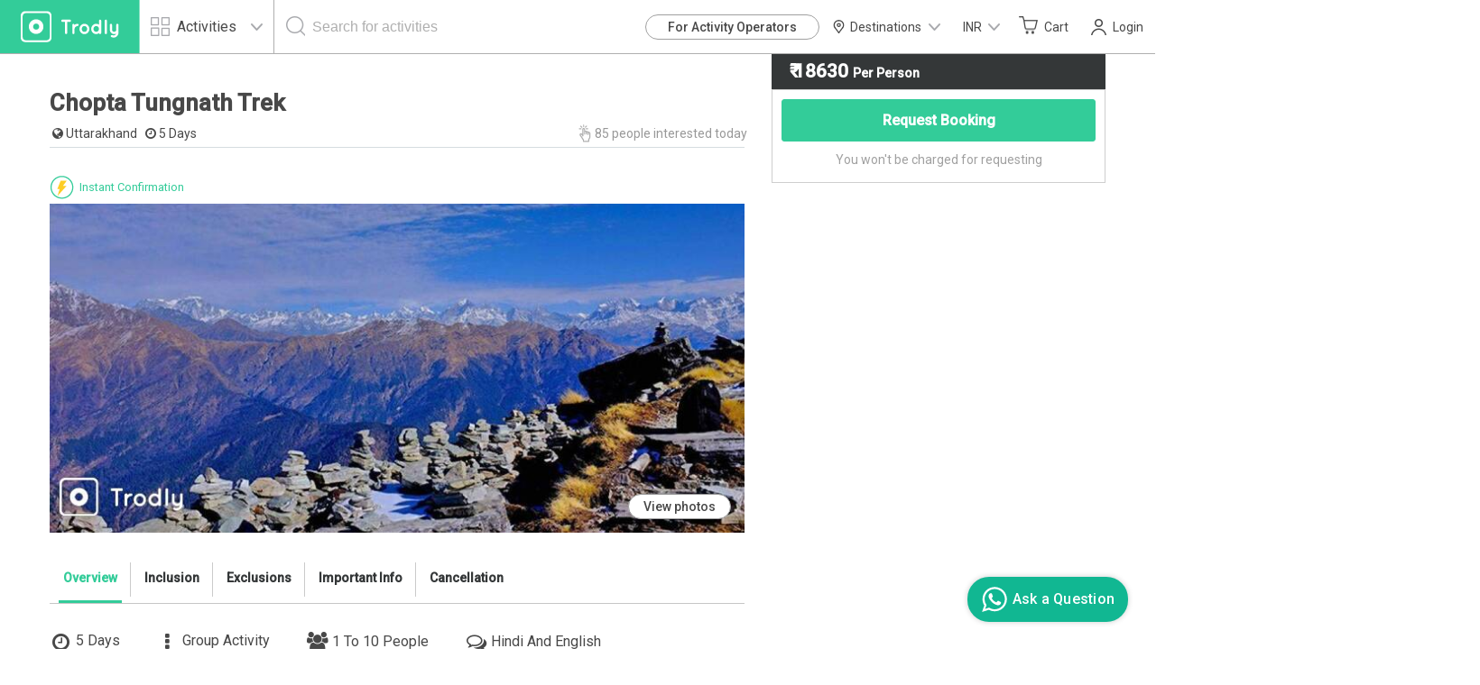

--- FILE ---
content_type: text/html; charset=UTF-8
request_url: https://www.trodly.com/activity-152-chopta-tungnath-trek
body_size: 22968
content:
<!DOCTYPE html>
<html lang="en">
<!-- Google tag (gtag.js) -->
<head/><script async src="https://www.googletagmanager.com/gtag/js?id=G-1QGLMN2KSL"></script>
<script>window.dataLayer=window.dataLayer||[];function gtag(){dataLayer.push(arguments);}gtag('js',new Date());gtag('config','G-1QGLMN2KSL');gtag('config','AW-11163594385');</script>
<head>
	<link rel="dns-prefetch" href="//maps.googleapis.com">
	<link rel="dns-prefetch" href="//ajax.googleapis.com">
	<link rel="dns-prefetch" href="//maxcdn.bootstrapcdn.com">
	<link rel="dns-prefetch" href="//fonts.googleapis.com">
	<link rel="dns-prefetch" href="//s5.smartsupp.com">
	<link rel="dns-prefetch" href="//bootstrap.smartsuppchat.com">
	<link rel="dns-prefetch" href="//maps.googleapis.com">
	<link rel="dns-prefetch" href="//googleadservices.com">

		<title>Chopta Tungnath Trek - Trodly</title>

	<meta http-equiv="Content-Type" content="text/html; charset=UTF-8"/>
	<meta name="keywords" content="Chopta Tungnath Trek"/>
	<meta name="description" content="Chopta Tungnath Trek. Easy and Hassle Free Online Booking on Trodly.com"/>

	<!-- Facebook Open Graph Protocol -->
		<meta property="og:title" content="Chopta Tungnath Trek - Trodly"/>
	<meta property="og:url" content="http://www.trodly.com/activity-152-chopta-tungnath-trek"/>
	<meta property="og:description" content="Chopta Tungnath Trek. Easy and Hassle Free Online Booking on Trodly.com"/>
    	<meta property="og:image" content="https://pictures.trodly.com/image/activity/152/size-262x162/mode-crop/55c365a15a335.jpg"/>

	<meta property="fb:app_id" content="309421312498803"/>
	<meta property="og:type" content="article"/>

	<meta name="google-adsense-account" content="ca-pub-9305920010792449">

	<meta name="viewport" content="width=device-width, initial-scale=1, maximum-scale=1.0, user-scalable=no"/>

		<link rel="canonical" href="http://www.trodly.com/activity-152-chopta-tungnath-trek"/>
	
	<link rel="shortcut icon" href="//www.trodly.com/xtrodly-icon.ico.pagespeed.ic.61Gi-QNQpM.webp"/>

		<link rel="stylesheet" href="//www.trodly.com/library/minify/static/1648808610/g=cssMain,cssActivity,cssMain2,cssMain3&z=.css" type="text/css">
		    		    				<!-- MAK -->
<style>html{scroll-behavior:smooth}.loading-img{width:50%;height:50%;border:11px solid #3c9;border-bottom-color:transparent;border-radius:50%;animation:loader 1.2s cubic-bezier(.5,0,.5,1) infinite}@keyframes loader{0%{transform:rotate(0)}100%{transform:rotate(360deg)}}</style>
	<script type="text/javascript">var img=new Image();var SITE_ROOT="/";var SITE_URL="https://www.trodly.com/";var SSL_ROOT="https://www.trodly.com/";var SESSION_ID="icto8vsu20o59k5ur0umdposk6";var STYLE_URL="https://css.trodly.com/";var JAVASCRIPT_URL="https://js.trodly.com/";var IMAGES_URL="https://images.trodly.com/";var AJAX_ROOT="/ajax/";var PHP_SELF="activity.php";var USER_LOGGED="";var PAGE_CURRENCY="INR";var PAGE_CURRENCY_ICON="&#8377;";</script>

<!-- Facebook Pixel Code -->
<script>!function(f,b,e,v,n,t,s){if(f.fbq)return;n=f.fbq=function(){n.callMethod?n.callMethod.apply(n,arguments):n.queue.push(arguments)};if(!f._fbq)f._fbq=n;n.push=n;n.loaded=!0;n.version='2.0';n.queue=[];t=b.createElement(e);t.async=!0;t.src=v;s=b.getElementsByTagName(e)[0];s.parentNode.insertBefore(t,s)}(window,document,'script','https://connect.facebook.net/en_US/fbevents.js');fbq('init','475891476218952');fbq('track','PageView');</script>
<noscript>
 <img height="1" width="1" src="https://www.facebook.com/tr?id=475891476218952&ev=PageView
&noscript=1"/>
</noscript>
<!-- End Facebook Pixel Code -->

<!-- Google Tag Manager -->
<script>(function(w,d,s,l,i){w[l]=w[l]||[];w[l].push({'gtm.start':new Date().getTime(),event:'gtm.js'});var f=d.getElementsByTagName(s)[0],j=d.createElement(s),dl=l!='dataLayer'?'&l='+l:'';j.async=true;j.src='https://www.googletagmanager.com/gtm.js?id='+i+dl;f.parentNode.insertBefore(j,f);})(window,document,'script','dataLayer','GTM-PCLJ5P');</script>
<!-- End Google Tag Manager -->
<style>@media screen and (max-width:920px){#footer-menu-blocks>div>a{margin:.5rem 0}}</style>
</head>
<body style="background: #fff;">
	<!-- Google Tag Manager (noscript) -->
	<noscript><iframe src="https://www.googletagmanager.com/ns.html?id=GTM-PCLJ5P" height="0" width="0" style="display:none;visibility:hidden"></iframe></noscript>
	<!-- End Google Tag Manager (noscript) -->
	 
	<div id="fb-root"></div>
	<!-- Loading screen -->
	<div id='loader'></div>

		<!-- <div class="download-app row"><div class="app-ad-close col-xs-1" onclick="closeAppAd();"><span></span></div><div class="app-ad-logo col-xs-1"><a href="https://goo.gl/SQLsT2" target="_blank"><img src="https://css.trodly.com/images/trodly-app.webp" alt="Trodly App"></a></div><div class="app-ad-description col-xs-6"><div><p>Trodly App</p><p>Book on app to avail discounts</p></div></div><div class="app-ad-install-link col-xs-4"><div><a href="https://goo.gl/SQLsT2" target="_blank"><div><p>Download Now</p></div></a></div></div></div> 
	<script>var appAd;function closeAppAd(){document.querySelector(".download-app").style.display="none",appAd=!1}/Android/i.test(navigator.userAgent)?(appAd=!0,document.querySelector(".download-app").style.display="block"):(appAd=!1,document.querySelector(".download-app").style.display="none");</script>-->
		<header style="height:60px;max-height:60px;min-height:60px;">
		<a href="//www.trodly.com/" title="Tours places to see" id="page-logo">
			<picture>
				<source media="(max-width: 26.5625em)" srcset="https://css.trodly.com/images/icons/logo_mobile_web.svg">
				<img src="https://css.trodly.com/images/icons/logo.svg" alt="Logo">
			</picture>
		</a>
				<div class="search_in_header">
			<div id="search_icon">
				<span class="search_icon"></span>
			</div>
			<div class="searchContainer">
				<div class="btn-group selectCategory">
					<button type="button" class="btn dropdown-toggle" data-toggle="dropdown" aria-haspopup="true" aria-expanded="false">
						<span class="activiyt_places_icon"></span> <span>Activities</span>
						<span class="dropdown_icon"></span>
					</button>
					<ul class="dropdown-menu">
						<li class="selectCategory_legendText">Looking for?</li>
						<li class="places">Places</li>
						<li class="activities">Activities</li>
					</ul>
				</div>

				<div id="header_serach_holder">
					<div class="ui-front">
					<span class="search_icon"></span>
					<input type="text" name="search" id="header_search" class="main_search_input" placeholder="Search for activities">
					</div>

					<!-- <i class="fa fa-spinner fa-spin fa-3x fa-fw"></i> -->
				</div>
			</div>
		</div>
				<button class="nav-toggle"><span class="hamburger"></span></button>
		<nav>
			<button class="nav-toggle"><span class="search_close"></span></button>
			<ul>
      <li id="become-partner-button">
        <a href="/pro-center" target="_blank">For Activity Operators</a>
      </li>
    		<li id="destination-nav">
		<a role="button">
            <img src="https://css.trodly.com/images/homepagev2/location-icon-dark.svg" alt="" style="margin: 0 5px 0 0;height: 15px;width: 15px;">
			      Destinations
      			<span class="dropdown_icon"></span>
			    </a>
    <div id="destination-container">
      <div class="country-contents">
        <div class="country-list">
          <h3>India</h3>
        </div>
        <div class="destination-list">
          <a href="/activities-in-new-delhi/1838" class="destination-item">Delhi</a>
          <a href="/activities-in-goa/4500" class="destination-item">Goa</a>
          <a href="/activities-in-pune/2653" class="destination-item">Pune</a>
          <a href="/activities-in-mumbai/2632" class="destination-item">Mumbai</a>
          <a href="/activities-in-bangalore/14" class="destination-item">Bangalore</a>
          <a href="/activities-in-chennai/1733" class="destination-item">Chennai</a>
          <a href="/activities-in-andaman-and-nicobar-islands/3502" class="destination-item">Port Blair</a>
          <a href="/activities-in-jaipur/1937" class="destination-item">Jaipur</a>
          <a href="/activities-in-munnar/24" class="destination-item">Munnar</a>
          <a href="/activities-in-coorg/256" class="destination-item">Coorg</a>
          <a href="/activities-in-ooty/79" class="destination-item">Ooty</a>
          <a href="/activities-in-dehradun/1796" class="destination-item">Dehradun</a>
        </div>
      </div>
      <div class="country-contents">
        <div class="country-list">
          <h3>Sri Lanka</h3>
        </div>
        <div class="destination-list">
          <a href="/activities-in-colombo/6134" class="destination-item">Colombo</a>
          <a href="/activities-in-kandy-sri-lanka/6135" class="destination-item">Kandy</a>
          <a href="/activities-in-galle/6163" class="destination-item">Galle</a>
          <a href="/activities-in-bentota/6343" class="destination-item">Bentota</a>
        </div>
      </div>
      <div class="country-contents">
        <div class="country-list">
          <h3>Thailand</h3>
        </div>
        <div class="destination-list">
          <a href="/activities-in-bangkok/6791" class="destination-item">Bangkok</a>
	  <a href="/activities-in-phuket/6790" class="destination-item">Phuket</a>
	  <a href="/activities-in-krabi/6812" class="destination-item">Krabi</a>
        </div>
      </div>
    </div>
	</li>
		<li id="currency-nav">
		<a role="button">
			<span id='currency_symbol'>&#8377;</span>
			<span id="currency_word">INR</span>
						<span class="dropdown_icon"></span>
					</a>
		<ul id="currencyList">
    		    			<li data-code="USD"><span>&#36;</span> USD</li>
			    			<li data-code="EUR"><span>&#8364;</span> EUR</li>
			    			<li data-code="AED"><span>&#1583;.&#1573;</span> AED</li>
			    			<li data-code="HKD"><span>&#20803;</span> HKD</li>
			    			<li data-code="SGD"><span>S&#36;</span> SGD</li>
			    			<li data-code="CNY"><span>&#165;</span> CNY</li>
			    			<li data-code="RUB"><span>&#8381;</span> RUB</li>
					</ul>
	</li>
	    <li id="cart">
		<a href="https://www.trodly.com/booking/checkout" id="cart_btn" title="See your trip details">
						<span class="cart_icon"></span>
						Cart
			<span id="cart_count"></span>
		</a>
        <div id="cart_content">
            <div id="cart_items">
                <div id="cart_no_items">No activities in your trip.</div>
            </div>
            <div id="cart_footer">
                <div id="cart_footer_count">No trip plan yet</div>
                <a href="https://www.trodly.com/booking/checkout">Review &amp; Checkout &nbsp;<i class="fa fa-angle-double-right"></i></a>
            </div>
        </div>
	</li>
	    <li id="login_user">
		<link href="/reactjs/login-popup/build/static/css/2.6f5d973e.chunk.css" rel="stylesheet"><link href="/reactjs/login-popup/build/static/css/main.11b26256.chunk.css" rel="stylesheet">
		<button type="submit" style="position:relative;">
						<span class="login_signup_icon"></span>
						Login
			<span id="header-login-button"></span>
		</button>
		<script>!function(e){function r(r){for(var n,p,l=r[0],i=r[1],a=r[2],c=0,s=[];c<l.length;c++)p=l[c],Object.prototype.hasOwnProperty.call(o,p)&&o[p]&&s.push(o[p][0]),o[p]=0;for(n in i)Object.prototype.hasOwnProperty.call(i,n)&&(e[n]=i[n]);for(f&&f(r);s.length;)s.shift()();return u.push.apply(u,a||[]),t()}function t(){for(var e,r=0;r<u.length;r++){for(var t=u[r],n=!0,l=1;l<t.length;l++){var i=t[l];0!==o[i]&&(n=!1)}n&&(u.splice(r--,1),e=p(p.s=t[0]))}return e}var n={},o={1:0},u=[];function p(r){if(n[r])return n[r].exports;var t=n[r]={i:r,l:!1,exports:{}};return e[r].call(t.exports,t,t.exports,p),t.l=!0,t.exports}p.m=e,p.c=n,p.d=function(e,r,t){p.o(e,r)||Object.defineProperty(e,r,{enumerable:!0,get:t})},p.r=function(e){"undefined"!==typeof Symbol&&Symbol.toStringTag&&Object.defineProperty(e,Symbol.toStringTag,{value:"Module"}),Object.defineProperty(e,"__esModule",{value:!0})},p.t=function(e,r){if(1&r&&(e=p(e)),8&r)return e;if(4&r&&"object"===typeof e&&e&&e.__esModule)return e;var t=Object.create(null);if(p.r(t),Object.defineProperty(t,"default",{enumerable:!0,value:e}),2&r&&"string"!=typeof e)for(var n in e)p.d(t,n,function(r){return e[r]}.bind(null,n));return t},p.n=function(e){var r=e&&e.__esModule?function(){return e.default}:function(){return e};return p.d(r,"a",r),r},p.o=function(e,r){return Object.prototype.hasOwnProperty.call(e,r)},p.p="/reactjs/login-popup/build/";var l=this["webpackJsonplogin-pop-up"]=this["webpackJsonplogin-pop-up"]||[],i=l.push.bind(l);l.push=r,l=l.slice();for(var a=0;a<l.length;a++)r(l[a]);var f=i;t()}([]);</script>
		<script src="/reactjs/login-popup/build/static/js/2.5a4618bc.chunk.js"></script><script src="/reactjs/login-popup/build/static/js/main.d319f4e2.chunk.js"></script>
	</li>
	</ul>
		</nav>
	</header>
			<div class="searchSlide">
			<button id="searchClose"><span class="search_close"></span></button>
				<!-- <button id="reset">Reset</button> -->
			<div>
				<div>
					<label for="what">What are you looking for?</label>
					<!-- Large button group -->
					<div class="btn-group selectCategory">
						<button class="btn dropdown-toggle" id="what" type="button" data-toggle="dropdown" aria-haspopup="true" aria-expanded="false">
						<span>Activities</span> <span class="dropdown_icon"></span>
						</button>
						<ul class="dropdown-menu">
							<li class="selectCategory_legendText">Looking for?</li>
							<li class="places">Places</li>
							<li class="activities">Activities</li>
							<!-- <li><a href="#">Places</a></li> -->
						</ul>
					</div>
				</div>
				<div id="searchbar" class="ui-front">
					<label for="where">Search</label>
					<div>
							<input type="text" name="search" id="where" class="main_search_input" placeholder="Activity or Place" autocomplete="off">
							<span class="search_icon"></span>
					</div>
				</div>
			</div>
    </div>
			<div id="content" style="">
			<div id="activity-page" class="row">
		<!-- Content -->
		<!-- <div class="col-xs-12 col-md-8" style="margin-top:1rem;margin-bottom:1rem;display: flex;justify-content: center;align-items: center;">
			<picture>
				<source srcset="https://res.cloudinary.com/trodly/image/upload/v1555507198/trodly-website/banners/activity-page-banner-under-header.png" media="(min-width: 700px)" />
				<source srcset="https://res.cloudinary.com/trodly/image/upload/v1555507198/trodly-website/banners/mobile-activity-page-banner-under-header.png" media="(min-width: 320px)" />
				<img src="https://res.cloudinary.com/trodly/image/upload/v1555507198/trodly-website/banners/mobile-activity-page-banner-under-header.png" />
			</picture>
		</div> -->
     <div class="col-md-8 col-xs-12">    
                <div class="row" id="activity-page-header">
            <div class="col-xs-12">
								<h1 itemprop="name">Chopta Tungnath Trek</h1>
								            </div>
            <div class="col-xs-12 activity-fact">
                                <b></b>
                									<strong><i class="fa fa-globe"></i>&nbsp;</strong><span>Uttarakhand</span>&nbsp;&nbsp;
								<strong><i class="fa fa-clock-o"></i>&nbsp;</strong><span>5  Days</span>
                <!-- MAK Review -->
                                <!-- MAK Review END -->
							<span class="people-interested pull-right">
			<img src="https://images.trodly.com/activity/Interested-Icon.png" alt=""/> 
			85 people interested today</span> 
					</div> <!-- activity-fact END -->
            <div class="col-xs-12">
                <div class="horizontal-separator"></div>
            </div>
        </div>
        <div class="row" id="activity-features-row">
            <div class="col-xs-12">
				<div title="Your Booking is confirmed as soon as you do the payment. After booking, e-ticket and mobile voucher will be issued via email.">
					<span class="online_booking"></span>
					<span>Instant Confirmation</span>
				</div>
				<div>
					<span class=""></span>
					<span> </span>
				</div>
				<div>
					<span class=""></span>
					<span> </span>
				</div>
				<div>
					<span class=""></span>
					<span> </span>
				</div>
            </div>
        </div> <!-- activity-features-row END -->
        <div class="row" style="margin-bottom: 15px;">
        	<div id="activity-slideshow-outer">
        		<div id="activity-badges-left">
					        		</div>
        		<div id="activity-badges-right" style="top:5px;">
								        		</div>
				<div class="col-xs-12" id="activity-banner-image" style="position:relative;">
          <a href="#image-gallery" style="position:absolute;bottom:15px;right:30px;display:flex;justify-content:center;align-items:center;height:28px;padding:0 16px;border:1px solid #a0a0a0;border-radius:14px;background-color:#FFF;text-decoration:none;color:#484848;font-weight:500;font-size:14px;cursor:pointer;user-select:none;">View photos</a>
										<picture>
						<source media="(min-width: 75em)" srcset="https://pictures.trodly.com/image/activity/152/size-780x370/mode-crop/55c365a15a335.jpg">
						<source media="(min-width: 48em)" srcset="https://pictures.trodly.com/image/activity/152/size-730x346/mode-crop/55c365a15a335.jpg">
						<source media="(min-width: 26.5625em)" srcset="https://pictures.trodly.com/image/activity/152/size-405x192/mode-crop/55c365a15a335.jpg">
						<source srcset="https://pictures.trodly.com/image/activity/152/size-390x185/mode-crop/55c365a15a335.jpg">
						<img src="https://pictures.trodly.com/image/activity/152/size-885x420/mode-crop/55c365a15a335.jpg" alt="Chopta Tungnath Trek" itemprop="image" style="display:block;width:100%;"/>
					</picture>
					
				</div>
			</div> <!-- activity-slideshow-outer END -->
        </div>
        <nav class="navbar navbar-default navbar-static-top row">
			<div class="container-navbar">
				<span class="navbar-title hidden-lg hidden-md hidden-sm">Fast Navigation</span>
		    	<button type="button" class="navbar-toggle collapsed" data-toggle="collapse" data-target="#activity-navbar-collapse" aria-expanded="false">
			        <span class="sr-only">Toggle navigation</span>
			        <span class="icon-bar"></span>
			        <span class="icon-bar"></span>
			        <span class="icon-bar"></span>
			    </button>
				<div class="collapse navbar-collapse" id="activity-navbar-collapse">
					<ul class="nav navbar-nav" id="activity-main-tabs">
						<li class="active"><a href="#overview">Overview</a></li>
																		    <li><a href="#inclusion">Inclusion</a></li>
																		    <li><a href="#exclusions">Exclusions</a></li>
																		    <li><a href="#instructions">Important Info</a></li>
																		    <li><a href="#cancellation">Cancellation</a></li>
												            
					</ul>
			    </div>
			</div>
        </nav>
        
		<div class="row content-row">
			<a id="overview" style="position:absolute; top:-52px;"></a>
			<div id="overview-cotent" class="col-xs-12" style="border-bottom:none;margin-top:10px;">
				<div style="width:100%;display: flex;justify-content: flex-start;flex-wrap: wrap;margin-bottom:0;">
					<div class="overview-title" style="margin-right:2.5rem;font-weight:400;text-transform:capitalize;font-size:16px;margin-bottom:6px;">
						<i class="fa fa-clock-o" aria-hidden="true" style="margin:0;"></i>
							5 Days					</div>
					<div class="overview-title" style="margin-right:2.5rem;font-weight:400;text-transform:capitalize;font-size:16px;margin-bottom:6px;"><i style="margin:0;" class="fa fa-ellipsis-v" aria-hidden="true"></i> Group Activity</div>
											<div class="overview-title" style="margin-right:2.5rem;font-weight:400;text-transform:capitalize;font-size:16px;margin-bottom:6px;"><i style="margin:0;" class="fa fa-users" aria-hidden="true"></i> <span>
							1 to 10 people						</span></div>
					
											<div class="overview-title" style="margin-right:2.5rem;font-weight:400;text-transform:capitalize;font-size:16px;margin-bottom:6px;"><i style="margin:0;" class="fa fa-comments-o" aria-hidden="true"></i> <span>Hindi and English</span></div>
					
				</div>
	    </div>
	   <div class="col-xs-12"> 
	    <div id="overview-controls" class="row">
		    <div class="col-md-3 col-sm-6 col-xs-12">
		    						<div class="btn btn-4 wishlist-btn overview--control--button ">
						<svg version="1.1" viewBox="0 0 28 28" xmlns="http://www.w3.org/2000/svg">
						<g fill="none" fill-rule="evenodd">
						<g fill-rule="nonzero">
						<g transform="translate(5 6)">
						<path d="m8.9455 2.8054c0.71818-1.6836 2.4197-2.7893 4.3162-2.8051 2.6002 0 4.4727 2.1333 4.7081 4.6757 0.067782 0.59307 0.015977 1.1931-0.15253 1.7674-0.3902 1.534-1.2559 2.9185-2.4831 3.9712l-6.3887 5.4665-6.281-5.4669c-1.2271-1.0527-2.0928-2.4372-2.4831-3.9712-0.16854-0.57431-0.22031-1.1744-0.15253-1.7674 0.23537-2.5424 2.1079-4.6757 4.7081-4.6757 1.8697 0.019531 3.5377 1.1314 4.2085 2.8054z" fill="#E28472"/>
						<path d="m8.9477 16.94c-0.08604 7.17e-5 -0.16899-0.032617-0.23259-0.091686l-6.041-5.5884c-1.2342-1.122-2.1037-2.6009-2.4924-4.2395-0.16839-0.62908-0.22032-1.2847-0.15316-1.9331 0.26273-2.9484 2.3099-5.0873 4.8716-5.0873 1.6821 0.0091041 3.2293 0.94031 4.0496 2.4373 0.8648-1.5012 2.4413-2.4271 4.149-2.437 2.5617 0 4.6089 2.1389 4.8715 5.0873 0.067158 0.64847 0.015225 1.304-0.15316 1.9331-0.38882 1.6386-1.2582 3.1176-2.4924 4.2398l-6.1465 5.5898c-0.063466 0.057707-0.14553 0.089608-0.23059 0.089608zm-4.0476-16.234c-2.1989 0-3.958 1.8749-4.1832 4.458-0.0010197 0.011936-0.0027074 0.023764-0.0050632 0.035485-0.051793 0.55736-0.0029536 1.1197 0.14402 1.6591 0.35657 1.4995 1.1532 2.8525 2.2835 3.8786l5.8104 5.3754 5.9119-5.3768c1.1294-1.0259 1.9252-2.3783 2.2814-3.8769 0.14747-0.54005 0.1961-1.1032 0.14335-1.6612-0.22957-2.6165-1.989-4.4914-4.1876-4.4914-1.6848 0.016309-3.1954 1.0616-3.8322 2.6517-0.054043 0.13076-0.17964 0.21574-0.31881 0.21574s-0.2648-0.08502-0.31881-0.21574c-0.59486-1.5775-2.0712-2.6275-3.7289-2.652z" fill="#484848"/>
						<path d="m2.4062 5.2938c-0.0766 2.933e-5 -0.15006-0.030352-0.20423-0.084518-0.054165-0.054165-0.084576-0.12763-0.084518-0.20423 0.0018769-1.5939 1.2935-2.8856 2.8875-2.8875 0.15948 0 0.28874 0.12927 0.28874 0.28874s-0.12927 0.28874-0.28874 0.28874c-1.2752 0.0014663-2.3085 1.0348-2.31 2.31 2.932e-5 0.0766-0.030353 0.15006-0.084518 0.20423-0.054195 0.054195-0.12766 0.084606-0.20426 0.084547z" fill="#484848"/>
						</g>
						</g>
						</g>
						</svg>
						<span>Add To Wishlist</span>
					</div>
				</div>
				<div class="col-md-3 col-sm-6 col-xs-12">
					<div class="btn btn-4 overview--control--button" onclick="$.ajaxLoadPopup('emailSendPopup',SITE_ROOT+'ajax/activity/sendToFriendPopup.php','id=152'); return false;">
						<svg version="1.1" viewBox="0 0 28 28" xmlns="http://www.w3.org/2000/svg">
						<g fill="none" fill-rule="evenodd">
						<g stroke="#484848">
						<g transform="translate(1 8)">
						<path d="m9.5054 0c-0.45981 0-0.83871 0.42416-0.83871 0.93889v10.641c0 0.51473 0.3789 0.93889 0.83871 0.93889h15.656c0.45981 0 0.83871-0.42416 0.83871-0.93889v-10.641c0-0.51473-0.3789-0.93889-0.83871-0.93889h-15.656z" fill="#FCE99B"/>
						<polyline points="8.6667 0.96296 17.333 7.7037 26 0.96296"/>
						<path d="m8.6667 12.519 6.7407-5.7778"/>
						<path d="m26 12.519s-2.2469-1.9259-6.7407-5.7778"/>
						<g transform="translate(0 2.8889)" stroke-linecap="round">
						<path d="m5.7795 0.43619h-5.6744"/>
						<path d="m5.7795 3.6349h-4.6236"/>
						<path d="m5.7795 6.8336h-3.3393"/>
						</g>
						</g>
						</g>
						</g>
						</svg>
						<span>Share with Friends</span>
					</div>
				</div>
				<div class="col-md-3 col-sm-6 col-xs-12">
					<div class="btn btn-4 ask-query overview--control--button" style="position:relative">
						<svg version="1.1" viewBox="0 0 28 28" xmlns="http://www.w3.org/2000/svg">
						<g fill="none" fill-rule="evenodd">
						<g fill-rule="nonzero">
						<g transform="translate(4 4)">
						<path d="m10.018 0c-5.5116 0-10.018 3.3733-10.018 8.4771 0 2.9079 1.4634 5.5021 3.6813 7.1962v3.5232l3.4367-1.8649c0.90677 0.25125 1.8864 0.38653 2.8813 0.38653 5.5116 0 9.9897-4.1375 9.9897-9.241 0-5.1035-4.4594-8.4771-9.971-8.4771z" fill="#0382F9" stroke="#484848"/>
						<g transform="translate(3 5)" fill="#fff">
						<path d="m0.53261 4.11c-0.29415 0-0.53261-0.24848-0.53261-0.555s0.23846-0.555 0.53261-0.555h12.935c0.29415 0 0.53261 0.24848 0.53261 0.555s-0.23846 0.555-0.53261 0.555h-12.935z"/>
						<path d="m2.4268 1.11c-0.23573 0-0.42683-0.24848-0.42683-0.555s0.1911-0.555 0.42683-0.555h9.1463c0.23573 0 0.42683 0.24848 0.42683 0.555s-0.1911 0.555-0.42683 0.555h-9.1463z"/>
						<path d="m2.4268 7.11c-0.23573 0-0.42683-0.24848-0.42683-0.555s0.1911-0.555 0.42683-0.555h9.1463c0.23573 0 0.42683 0.24848 0.42683 0.555s-0.1911 0.555-0.42683 0.555h-9.1463z"/>
						</g>
						</g>
						</g>
						</g>
						</svg>
						<span>Ask a Question</span>
						<link href="/reactjs/enquiry-pop-up/build/static/css/2.18221a6d.chunk.css" rel="stylesheet"><link href="/reactjs/enquiry-pop-up/build/static/css/main.ac96d57d.chunk.css" rel="stylesheet">
						<div class="lms-trigger-button" data-id="152" data-name="Chopta Tungnath Trek" data-type="activity"></div>
					</div>
				</div>
				<div class="col-md-3 col-sm-6 col-xs-12 response-time">
					<span>Response time: 2 - 24 hours</span>
				</div>
			</div>
		</div>
			    	    <div id="activity-overview-177" class="activity-overview-block col-xs-12" style="margin-top: 30px;">
			<h2 class="activity-small-content-title" style="margin-bottom:20px;">Trip Overview</h2>
			<div id="activity-description" itemprop="description"><p>A short easy trek running parallel to the high Himalayas. Good views all the way, beautiful camping by the lake at Devariyatal and some great forests. In the early spring the rhododendron forest glow red as the flowers bloom. The views from the Chandrashilla top will stay in one&rsquo;s memory for really long.</p>
<p><strong>HIGHLIGHTS:</strong></p>
<ul>
<li>Easy 4 days of trekking</li>
<li>Amazing views of Panchchuli Peak</li>
<li>Trek through Dense forests of Mandakini Valley</li>
</ul>
<p><strong>BRIEF ITINERARY:</strong></p>
<p><strong>Day 0:</strong>&nbsp;Overnight train to Haridwar&nbsp;<br/>Take the overnight Mussoorie Express (10:15pm) from Delhi to reach Haridwar early in the morning.</p>
<p><strong>Day 01:</strong>&nbsp;Drive Haridwar - Sari and trek to Devariyatal (2440m) 5-6 hrs drive and 2 hrs walk.<br/>The road goes along the river alaknanda before entering the Mandakini valley. It&rsquo;s gradual uphill all the way up to the beautiful lake of Devariyatal.</p>
<p><strong>Day 02:</strong>&nbsp;Trek Devariyatal - Chopta (3000m) 6-7 hrs.<br/>The trail goes through the dense forest and stays on the ridge all the way to Tali. From here we descend for a while to cross a stream and then climb up gradually to reach Chopta, located in an idyllic setting having beautiful meadows and is surrounded by dense forests.</p>
<p><strong>Day 03:</strong>&nbsp;Trek Chopta - Tungnath (3680m) - Chandrashilla Top (4130m) - Chopta.<br/>Start early in the morning and climb up to the temple of Tungnath and beyond. Tungnath, one of the Shiva temples is the highest temple in Garhwal and has definitely a certain mystical/religious aspect which is quite based on the spectacular surrounding and views from there. Views which go far beyond the simple "view of mountains".<br/>The summit of the Chandrashilla peak provides a breathtaking 360 degree view.</p>
<p><strong>Day 04:</strong>&nbsp;Drive Chopta &ndash; Hardwar 6-7 hrs and take a train to Delhi<br/>Drive to Haridwar and take the evening Shatabdi Express to reach Delhi by 10:45 pm.</p></div>
				    </div>
            <!--<div class="col-xs-12">
            	<div class="overflown-btn"><i class="fa fa-plus-circle" aria-hidden="true"></i> More Details </div>
            </div>-->
	    <!--	    
	    <div id="activity-promo-box" class="col-xs-12">
		<div class="row">
		    <img src="https://images.trodly.com/activity/Website-Banner-Desktop.png" class="activity-banner-desktop hidden-xs hidden-sm" alt="Trodly Activities - Currated, Best Price, Book Easy" />
		    <img src="https://images.trodly.com/activity/Website-Banner-Tablet.png" class="activity-banner-tablet hidden-lg hidden-md" alt="Trodly Activities - Currated, Best Price, Book Easy" />
		    <img src="https://images.trodly.com/activity/Website-Banner-Mobile.png" class="activity-banner-mobile hidden" alt="Trodly Activities - Currated, Best Price, Book Easy" />
		</div>
	    </div>
-->
	    <!--<div class="horizontal-separator" style="border-color: #cfd8dc;"></div> -->
	 </div>  
		<!--<div class="horizontal-separator" style="border-color: #cfd8dc;margin-bottom: 35px;"><br/></div> -->
		<div class="row content-row">
			<div class="col-xs-12" style="margin-bottom:2.5rem;">
				<picture>
					<source srcset="https://res.cloudinary.com/trodly/image/upload/v1555507198/trodly-website/banners/above-basic-info-activity-page-banners.png" media="(min-width: 700px)"/>
					<source srcset="https://res.cloudinary.com/trodly/image/upload/v1555507198/trodly-website/banners/mobile-above-basic-info-activity-page-banners.png" media="(min-width: 320px)"/>
					<img src="https://res.cloudinary.com/trodly/image/upload/v1555507198/trodly-website/banners/mobile-above-basic-info-activity-page-banners.png" style="display:block;width:100%;"/>
				</picture>
			</div>
		</div>
        <div class="row content-row">
          <div class="col-xs-12">
            <h2 class="activity-small-content-title" style="margin-bottom:20px;">Basic Details</h2>
            <div class="row">
                        
                        						<div class="overview-title col-xs-6 col-md-3 col-sm-3" style="font-weight:500;font-size:16px;color:#484848;padding-bottom: 0.6rem;">
                <i class="fa fa-tags" aria-hidden="true"></i> <span>Category</span>
              </div>
							<div class="col-xs-6 col-md-9 col-sm-9" style="font-size:16px;color:#484848;padding-bottom: 0.6rem;">
								<div style="display:flex;justify-content:flex-start;flex-wrap:wrap;">
									<span style="display:flex;justify-content:flex-start;align-items:center;height:22px;padding:0 0.5rem;border-radius: 10px;background-color:#fff;margin-bottom:0.4rem;margin-right:0.4rem;border:1px solid #dfdfdf;white-space: nowrap;text-overflow: ellipsis;overflow: hidden;">Outdoor Adventures</span><span style="display:flex;justify-content:flex-start;align-items:center;height:22px;padding:0 0.5rem;border-radius: 10px;background-color:#fff;margin-bottom:0.4rem;margin-right:0.4rem;border:1px solid #dfdfdf;white-space: nowrap;text-overflow: ellipsis;overflow: hidden;">Trekking and Hiking</span><span style="display:flex;justify-content:flex-start;align-items:center;height:22px;padding:0 0.5rem;border-radius: 10px;background-color:#fff;margin-bottom:0.4rem;margin-right:0.4rem;border:1px solid #dfdfdf;white-space: nowrap;text-overflow: ellipsis;overflow: hidden;">Multi-day Tours</span>			
								</div>
              </div>
							<div class="overview-title col-xs-6 col-md-3 col-sm-3" style="font-weight:500;font-size:16px;color:#484848;padding-bottom: 0.6rem;">
                <i class="fa fa-code" aria-hidden="true"></i> <span>Trip Code</span>
              </div>
              <div class="col-xs-6 col-md-9 col-sm-9" style="font-size:16px;color:#484848;padding-bottom: 0.6rem;">
                O194A152              </div>
            </div>
          </div>
        </div>

    <div class="horizontal-separator" style="border-color: #cfd8dc;margin-bottom: 35px;"><br/></div> 
				<div class="row content-row">
			<a id="inclusion" style="position:absolute; top:-65px;"></a>
			<div class="col-xs-12">
				<div class="row">
					<h2 class="col-md-3 col-sm-4 col-xs-12 activity-small-content-title">Inclusions</h2>
					<div class="col-md-9 col-sm-8 col-xs-12 activity-small-content">
						<ul>
<li>All travel from Delhi and back to Delhi by road/ rail / air as applicable (by non ac car / 2 or 3 tier ac coach),</li>
<li>All arrangements for staying and camping while on the trip,</li>
<li>Accommodation on twin share basis in tents / rest houses / hotels,</li>
<li>All meals, professional guide fee,</li>
<li>Sanctuary fee / royalty / permits where applicable,</li>
<li>All trekking arrangements with India'smost experienced guiding team, camp staff, cook etc.</li>
</ul>					</div>
				</div>
			</div>
		</div>
		<div class="row content-row">
			<a id="exclusions" style="position:absolute; top:-65px;"></a>
			<div class="col-xs-12">
				<div class="row">
					<h2 class="col-md-3 col-sm-4 col-xs-12 activity-small-content-title">Exclusions</h2>
					<div class="col-md-9 col-sm-8 col-xs-12 activity-small-content" style="border:none;">
						<ul>
<li>Railway station / airport transfers in Delhi,</li>
<li>Any stay and meals in Delhi,</li>
<li>Sleeping bag, items of personal clothing,</li>
<li>Expenses of personal nature like laundry, phone calls, alcohol, cigarettes, insurance, camera fee</li>
<li>Any costs arising out of unforeseen circumstances such as bad weather, landslides, road conditions and any othercircumstances beyond our control.</li>
</ul>					</div>
				</div>
			</div>
		</div>
				<div class="row content-row">
<div class="act-fragment">
    <span id='close-why'>x</span>
    <h3>Why book with TRODLY</h3>
<ul>
    <li> Best Price Guarantee</li>
    <li> Verified customer reviews that help you make the right decision.</li>
    <li> Qualified operators. All partner operators selected after rigorous system of checks.</li>
    <li> Free Cancellation on Most Trips</li>
   <!-- <li>No Convinience or Booking fees.</li> -->
    <li> Only Best Trips - Our team of travel experts bring uniquely local, safe, and exciting experiences to the community.</li>
    <li> 100% Secured Payments</li>

</ul>
</div>
		</div>
	    		<div class="row content-row">
			<a id="instructions" style="position:absolute; top:-65px;"></a>
			<div class="col-xs-12" style="background-color:#fbf8ec;border:1px solid #fdcd26;border-radius:3px;padding-bottom: 15px;padding-top: 15px;margin-bottom:35px;">
				<h2 class="activity-small-content-title" style="margin-bottom:25px;">Important Information</h2>
				<div class="">
					<div><strong>Grade :</strong> Moderate</div>				</div>
			</div>
		</div>
				
				<div class="row content-row">
			<a id="cancellation" style="position:absolute; top:-65px;"></a>
			<div class="col-xs-12">
				<div class="row">
					<h2 class="col-md-3 col-sm-4 col-xs-12 activity-small-content-title">Cancellation Policy</h2>
					<div class="col-md-9 col-sm-8 col-xs-12 activity-small-content no-border">
						<ul style='list-style-type:disc;padding:inherit'><li>Full refund if cancelled before* 3 days</li><li>No refund after that</li></ul>					</div>
				</div>
			</div>
			<div class="horizontal-separator" style="border-color: #cfd8dc;margin-bottom: 15px;"></div>
		</div>
						<div class="row content-row">
			<a id="image-gallery" style="position:absolute; top:-75px;"></a>
			<div class="col-xs-12">
					<h2 class="activity-small-content-title" style="margin-bottom:20px;">Images</h2>
			</div>
<div id="activity-slideshow" class="col-xs-12">
							<!-- <picture>
					<source media="(min-width: 75em)" class="lazy" srcset="https://pictures.trodly.com/image/activity/152/size-780x370/mode-crop/55c365a15a335.jpg">
					<source media="(min-width: 48em)" class="lazy" srcset="https://pictures.trodly.com/image/activity/152/size-730x346/mode-crop/55c365a15a335.jpg">
					<source media="(min-width: 26.5625em)" class="lazy" srcset="https://pictures.trodly.com/image/activity/152/size-405x192/mode-crop/55c365a15a335.jpg">
					<source class="lazy" srcset="https://pictures.trodly.com/image/activity/152/size-390x185/mode-crop/55c365a15a335.jpg">
					<img class="lazy" src="https://pictures.trodly.com/image/activity/152/size-885x420/mode-crop/55c365a15a335.jpg" alt="Chopta Tungnath Trek" itemprop="image"/>
				</picture> -->

				<img data-srcset="
						https://pictures.trodly.com/image/activity/152/size-885x420/mode-crop/55c365a15a335.jpg 885w,
						https://pictures.trodly.com/image/activity/152/size-780x370/mode-crop/55c365a15a335.jpg 780w,
						https://pictures.trodly.com/image/activity/152/size-730x346/mode-crop/55c365a15a335.jpg 730w,
						https://pictures.trodly.com/image/activity/152/size-405x192/mode-crop/55c365a15a335.jpg 405w,
						https://pictures.trodly.com/image/activity/152/size-390x185/mode-crop/55c365a15a335.jpg 390w,
					" data-src="https://pictures.trodly.com/image/activity/152/size-885x420/mode-crop/55c365a15a335.jpg" src="https://res.cloudinary.com/trodly/image/upload/f_auto,q_10/v1541762498/trodly-website/placeholder/activity-image-placeholder.jpg" class="lazy" style="width: 100%;"/>
							<!-- <picture>
					<source media="(min-width: 75em)" class="lazy" srcset="https://pictures.trodly.com/image/activity/152/size-780x370/mode-crop/55c365a994e78.jpg">
					<source media="(min-width: 48em)" class="lazy" srcset="https://pictures.trodly.com/image/activity/152/size-730x346/mode-crop/55c365a994e78.jpg">
					<source media="(min-width: 26.5625em)" class="lazy" srcset="https://pictures.trodly.com/image/activity/152/size-405x192/mode-crop/55c365a994e78.jpg">
					<source class="lazy" srcset="https://pictures.trodly.com/image/activity/152/size-390x185/mode-crop/55c365a994e78.jpg">
					<img class="lazy" src="https://pictures.trodly.com/image/activity/152/size-885x420/mode-crop/55c365a994e78.jpg" alt="Chopta Tungnath Trek" itemprop="image"/>
				</picture> -->

				<img data-srcset="
						https://pictures.trodly.com/image/activity/152/size-885x420/mode-crop/55c365a994e78.jpg 885w,
						https://pictures.trodly.com/image/activity/152/size-780x370/mode-crop/55c365a994e78.jpg 780w,
						https://pictures.trodly.com/image/activity/152/size-730x346/mode-crop/55c365a994e78.jpg 730w,
						https://pictures.trodly.com/image/activity/152/size-405x192/mode-crop/55c365a994e78.jpg 405w,
						https://pictures.trodly.com/image/activity/152/size-390x185/mode-crop/55c365a994e78.jpg 390w,
					" data-src="https://pictures.trodly.com/image/activity/152/size-885x420/mode-crop/55c365a994e78.jpg" src="https://res.cloudinary.com/trodly/image/upload/f_auto,q_10/v1541762498/trodly-website/placeholder/activity-image-placeholder.jpg" class="lazy" style="width: 100%;"/>
							<!-- <picture>
					<source media="(min-width: 75em)" class="lazy" srcset="https://pictures.trodly.com/image/activity/152/size-780x370/mode-crop/55c365af9ad8b.jpg">
					<source media="(min-width: 48em)" class="lazy" srcset="https://pictures.trodly.com/image/activity/152/size-730x346/mode-crop/55c365af9ad8b.jpg">
					<source media="(min-width: 26.5625em)" class="lazy" srcset="https://pictures.trodly.com/image/activity/152/size-405x192/mode-crop/55c365af9ad8b.jpg">
					<source class="lazy" srcset="https://pictures.trodly.com/image/activity/152/size-390x185/mode-crop/55c365af9ad8b.jpg">
					<img class="lazy" src="https://pictures.trodly.com/image/activity/152/size-885x420/mode-crop/55c365af9ad8b.jpg" alt="Chopta Tungnath Trek" itemprop="image"/>
				</picture> -->

				<img data-srcset="
						https://pictures.trodly.com/image/activity/152/size-885x420/mode-crop/55c365af9ad8b.jpg 885w,
						https://pictures.trodly.com/image/activity/152/size-780x370/mode-crop/55c365af9ad8b.jpg 780w,
						https://pictures.trodly.com/image/activity/152/size-730x346/mode-crop/55c365af9ad8b.jpg 730w,
						https://pictures.trodly.com/image/activity/152/size-405x192/mode-crop/55c365af9ad8b.jpg 405w,
						https://pictures.trodly.com/image/activity/152/size-390x185/mode-crop/55c365af9ad8b.jpg 390w,
					" data-src="https://pictures.trodly.com/image/activity/152/size-885x420/mode-crop/55c365af9ad8b.jpg" src="https://res.cloudinary.com/trodly/image/upload/f_auto,q_10/v1541762498/trodly-website/placeholder/activity-image-placeholder.jpg" class="lazy" style="width: 100%;"/>
							<!-- <picture>
					<source media="(min-width: 75em)" class="lazy" srcset="https://pictures.trodly.com/image/activity/152/size-780x370/mode-crop/55c365b555966.jpg">
					<source media="(min-width: 48em)" class="lazy" srcset="https://pictures.trodly.com/image/activity/152/size-730x346/mode-crop/55c365b555966.jpg">
					<source media="(min-width: 26.5625em)" class="lazy" srcset="https://pictures.trodly.com/image/activity/152/size-405x192/mode-crop/55c365b555966.jpg">
					<source class="lazy" srcset="https://pictures.trodly.com/image/activity/152/size-390x185/mode-crop/55c365b555966.jpg">
					<img class="lazy" src="https://pictures.trodly.com/image/activity/152/size-885x420/mode-crop/55c365b555966.jpg" alt="Chopta Tungnath Trek" itemprop="image"/>
				</picture> -->

				<img data-srcset="
						https://pictures.trodly.com/image/activity/152/size-885x420/mode-crop/55c365b555966.jpg 885w,
						https://pictures.trodly.com/image/activity/152/size-780x370/mode-crop/55c365b555966.jpg 780w,
						https://pictures.trodly.com/image/activity/152/size-730x346/mode-crop/55c365b555966.jpg 730w,
						https://pictures.trodly.com/image/activity/152/size-405x192/mode-crop/55c365b555966.jpg 405w,
						https://pictures.trodly.com/image/activity/152/size-390x185/mode-crop/55c365b555966.jpg 390w,
					" data-src="https://pictures.trodly.com/image/activity/152/size-885x420/mode-crop/55c365b555966.jpg" src="https://res.cloudinary.com/trodly/image/upload/f_auto,q_10/v1541762498/trodly-website/placeholder/activity-image-placeholder.jpg" class="lazy" style="width: 100%;"/>
					</div>

		</div>
		
		<div id="booking-block-place" class="row content-row"> </div>
	    
		
	<!-- MAK QnA -->
        
<!-- MAK -->
                <!-- MAK Review -->
		<!-- <div class="row content-row"> mk -->
		<!-- </div> mk -->
	<!-- MAK Review End -->

		<div class="row content-row">
		<h2 class="col-md-12 col-sm-12 col-xs-12 activity-small-content-title">Meet-up Information/Reporting Point</h2>
			<div class="col-md-12 col-sm-12 col-xs-12 activity-small-content" style="border:none;margin-bottom:20px;margin-top:15px;">
				Delhi Railway Station			</div>
	    <div class="col-xs-12">
			<!-- <div id="activity-main-map" class="google_map_meeting lazy" data-lat="30.345694806143864" data-lon="79.04963493347168"></div> -->
			<div style="height:300px;border-radius:3px;width:100%;background-image:url(https://res.cloudinary.com/trodly/image/upload/f_auto,o_100,q_auto:eco,t_media_lib_thumb/v1541764752/trodly-website/placeholder/map-placeholder.png);background-size:cover;display:flex;justify-content:center;align-items:center">
				<div style="cursor: pointer;height:46px;border-radius:3px;background-color:#ffffff;border:1px solid #dfdfdf;font-size:16px;font-weight:500;color:#484848;display:flex;justify-content:center;align-items:center;padding: 0 16px;" onclick="showMapModal();return false;" data-toggle="modal" data-target="#map-modal">Show map</div>
			</div>
	    </div>
	</div>
  <!-- Modal -->
  <div class="modal fade" id="map-modal" tabindex="-1" role="dialog" aria-labelledby="myModalLabel">
    <div class="modal-dialog" role="document">
      <div class="modal-content">
        <div class="modal-header" style="border:none;">
          <button type="button" class="close" style="font-size: 30px;" data-dismiss="modal" aria-label="Close"><span aria-hidden="true">&times;</span></button>
        </div>
        <div class="modal-body">
          <div id="activity-main-map" class="google_map_meeting lazy" style="margin: 0;height:500px;" data-lat="30.345694806143864" data-lon="79.04963493347168"></div>
        </div>
        <!-- <div class="modal-footer">
          <button type="button" class="btn btn-default" data-dismiss="modal">Close</button>
        </div> -->
      </div>
    </div>
  </div>
	</div>    
    
    <!-- Booking panel -->
<div id="booking-panel" class="col-md-4 col-xs-12">
	    <script type="text/javascript">availableDates=[];</script>
		    <!-- <span id="convenience-charge" class="pull-right">Trodly Price Guarantee!</span> -->
    <div class="booking-block">
		<input type="hidden" name="id" value="152"/>
		<div class="booking-block-header">
			<span>
				<b class="unitPrice">
										&#8377; 18630					<span class="person-type-text">Per Person</span>
				</b>
	    	<!-- <span class="person-type-text">Per Person</span> -->
			</span>
	    <!-- <span class="pull-right">(+5% GST)</span> -->
		</div>
		<div class="booking-block-content">
			<form name="bookingSubmitForm" autocomplete="off">
	<!-- AJ: Showing drop down options only when more than 1 package is available -->
									<div class="row booking-block-row" style="display: none;">
						<div class="col-xs-12 select-preference">
																<label for="option177">
										<input type="radio" id="option177" name="option" value="177" checked="checked" class="icheck-package-select">
										<div class="radio-text">
											<b>Chopta Tungnath Trek</b><br/>
											<span>
												&#8377; 18630											</span> Per Person											<!--<br/><b>Chopta Tungnath Trek</b> -->
										</div>
									</label>
													</div>
					</div>
															
												<div class="row booking-block-row" style="padding-top: 10px;">
							<div class="col-xs-12 text-center">
								<div class="btn btn-default btn-2 add-to-cart-btn redirect " style="position: relative;">
																			<div id="lms-outdated-button"></div>
										<div class="lms-trigger-button" data-id="152" data-name="Chopta Tungnath Trek" data-type="activity"></div>
										<span class="ready-text">Request Booking</span>
																	</div>
							</div>
						</div>
												<!-- <div class="row booking-block-row">
						<div class="col-xs-12 text-center">
							<div class="btn btn-default btn-3 inactive  ">
								<span class="loading-text hidden"><i class="fa fa-spinner fa-spin fa-3x fa-fw" style="font-size: 20px;"></i>&nbsp;&nbsp;&nbsp;Adding to Cart</span>
								<span class="ready-text">Add To Cart</span>
							</div>
						</div>
						</div> -->
													<span style="display:block;font-size: 14px;color: #a0a0a0;margin-bottom: 10px;text-align: center;">You won't be charged for requesting</span>
					</form>
	</div>
	
	<div id="booking-block-footer">
	    <!--
	    <div class="col-xs-6 no-padding">
				<div class="btn btn-3 wishlist-btn ">
		<span class="add_to_wishlist"></span>
		    <span>&nbsp;&nbsp;Add To Wishlist</span>
		</div>
	    </div> 
	    <div class="col-xs-6 no-padding-right">
		<div class="btn-group">
                        <a href="https://www.facebook.com/trodly" target="_blank" class="btn btn-3">
                                <span class="facebook_icon"></span>
                        </a>
                        <a href="https://www.facebook.com/messages/t/Trodly" target="_blank" class="btn btn-3">
                                <span class="messenger_facebook_icon"></span>
                        </a>
                    <a href="mailto:support@trodly.com" class="btn btn-3">
                                <span class="email_icon"></span>
                        </a>
		</div>
	    </div> -->
	    <!-- <div class="addthis_native_toolbox col-xs-12"></div> -->
			    
	</div>
    </div>
	<script type="application/ld+json">
		{
			"@context": "http://schema.org/",
			"@type": "Product",
			"name": "Chopta Tungnath Trek",
			"description": "&lt;p&gt;A short easy trek running parallel to the high Himalayas. Good views all the way, beautiful camping by the lake at Devariyatal and some great forests. In the early spring the rhododendron forest glow red as the flowers bloom. The views from the Chandrashilla top will stay in one&amp;rsquo;s memory for really long.&lt;/p&gt;
&lt;p&gt;&lt;strong&gt;HIGHLIGHTS:&lt;/strong&gt;&lt;/p&gt;
&lt;ul&gt;
&lt;li&gt;Easy 4 days of trekking&lt;/li&gt;
&lt;li&gt;Amazing views of Panchchuli Peak&lt;/li&gt;
&lt;li&gt;Trek through Dense forests of Mandakini Valley&lt;/li&gt;
&lt;/ul&gt;
&lt;p&gt;&lt;strong&gt;BRIEF ITINERARY:&lt;/strong&gt;&lt;/p&gt;
&lt;p&gt;&lt;strong&gt;Day 0:&lt;/strong&gt;&amp;nbsp;Overnight train to Haridwar&amp;nbsp;&lt;br /&gt;Take the overnight Mussoorie Express (10:15pm) from Delhi to reach Haridwar early in the morning.&lt;/p&gt;
&lt;p&gt;&lt;strong&gt;Day 01:&lt;/strong&gt;&amp;nbsp;Drive Haridwar - Sari and trek to Devariyatal (2440m) 5-6 hrs drive and 2 hrs walk.&lt;br /&gt;The road goes along the river alaknanda before entering the Mandakini valley. It&amp;rsquo;s gradual uphill all the way up to the beautiful lake of Devariyatal.&lt;/p&gt;
&lt;p&gt;&lt;strong&gt;Day 02:&lt;/strong&gt;&amp;nbsp;Trek Devariyatal - Chopta (3000m) 6-7 hrs.&lt;br /&gt;The trail goes through the dense forest and stays on the ridge all the way to Tali. From here we descend for a while to cross a stream and then climb up gradually to reach Chopta, located in an idyllic setting having beautiful meadows and is surrounded by dense forests.&lt;/p&gt;
&lt;p&gt;&lt;strong&gt;Day 03:&lt;/strong&gt;&amp;nbsp;Trek Chopta - Tungnath (3680m) - Chandrashilla Top (4130m) - Chopta.&lt;br /&gt;Start early in the morning and climb up to the temple of Tungnath and beyond. Tungnath, one of the Shiva temples is the highest temple in Garhwal and has definitely a certain mystical/religious aspect which is quite based on the spectacular surrounding and views from there. Views which go far beyond the simple &quot;view of mountains&quot;.&lt;br /&gt;The summit of the Chandrashilla peak provides a breathtaking 360 degree view.&lt;/p&gt;
&lt;p&gt;&lt;strong&gt;Day 04:&lt;/strong&gt;&amp;nbsp;Drive Chopta &amp;ndash; Hardwar 6-7 hrs and take a train to Delhi&lt;br /&gt;Drive to Haridwar and take the evening Shatabdi Express to reach Delhi by 10:45 pm.&lt;/p&gt;",
			"image": ["https:\/\/pictures.trodly.com\/image\/activity\/152\/size-885x420\/mode-crop\/55c365a15a335.jpg","https:\/\/pictures.trodly.com\/image\/activity\/152\/size-885x420\/mode-crop\/55c365a994e78.jpg","https:\/\/pictures.trodly.com\/image\/activity\/152\/size-885x420\/mode-crop\/55c365af9ad8b.jpg","https:\/\/pictures.trodly.com\/image\/activity\/152\/size-885x420\/mode-crop\/55c365b555966.jpg"],
			"mpn": "152",
			"sku": "O194A152",
			"offers": {
				"@type": "Offer",
				"priceCurrency": "INR",
				"price": "18630",
				"url": "http://www.trodly.com/activity-152-chopta-tungnath-trek",
				"priceValidUntil": "2016-11-23",
				"availability": "OutOfStock"
			},
			"brand": {
				"@type": "Thing",
				"name": "Trodly"
  		}		}
	</script>
</div>
<!--	<div class="row"><div class="col-xs-12">&nbsp;</div></div>-->
	
	<div class="hidden col-sm-6 col-xs-8 col-sm-offset-3 col-xs-offset-2 navbar-fixed-bottom">
		<a href="#booking-block-place" class="btn btn-default btn-2" id="mobile-booking-anchore">Check Availability</a>
	</div>
	<div id="modal-root"></div>
   <!-- </div> -->
<!--   </div> -->

		</div>
<div class="row" style="margin: 0;">
<div class="activity-offers-row">
	    		<h3 class="col-xs-12">Similar Exciting Activities</h3>
		<div class="activity-list-3">
				<div class="col-md-3 col-sm-6 col-xs-12 activity-block">
		    	
		    	
		    <a href="/activity-3240-grande-island-tour-goa" class="activity_block_box text-left" title="Grande Island Tour Goa">
						<img src="https://res.cloudinary.com/trodly/image/upload/f_auto,q_10/v1541762498/trodly-website/placeholder/activity-image-placeholder.jpg" data-src="https://pictures.trodly.com/image/activity/3240/size-400x200/mode-crop/5d8df9e5489fc.jpg" alt="places to see" class="activity_block_image lazy"/>
									<div class="box_overlay"></div>
						<div class="motivators" style="position:absolute;top:10px;left:10px;z-index:2;display:flex;justify-content:flex-start;align-items:center;">
											</div>
		    </a>
		    <div class="col-md-3 col-sm-6 col-xs-12 activity-bottom-text-box big">
			<div class="activity_bottom_title">
			    <a href="/activity-3240-grande-island-tour-goa" title="Grande Island Tour Goa"> Grande Island Tour Goa </a><br>
	
			    				    <span class="location-bottom"><strong><i class="fa fa-map-marker"></i>&nbsp;</strong>Goa</span>
			    			</div>
		    </div>
		    <div class="col-md-3 col-sm-6 col-xs-12 activity-bottom-price-box">
			<span class="price-info"> 
			    <span class="price-holder">
				From&nbsp;<span style="color:#14B694;font-weight:700;font-size:17px;"> &#8377; 1499</span>
			    </span>
			</span>
			<span class="duration-bottom" data-tooltip="Trip Duration"><i class="fa fa-clock-o"></i> 8  Hours </span>
		    </div> 
		</div>
	    		<div class="col-md-3 col-sm-6 col-xs-12 activity-block">
		    	
		    	
		    <a href="/activity-2489-yercaud-2-days-sightseeing-tour-from-bangalore-city" class="activity_block_box text-left" title="Yercaud 2 Days Sightseeing Tour from Bangalore City">
						<img src="https://res.cloudinary.com/trodly/image/upload/f_auto,q_10/v1541762498/trodly-website/placeholder/activity-image-placeholder.jpg" data-src="https://pictures.trodly.com/image/activity/2489/size-400x200/mode-crop/5c14b2f10e0ef.jpg" alt="places to see" class="activity_block_image lazy"/>
									<div class="box_overlay"></div>
						<div class="motivators" style="position:absolute;top:10px;left:10px;z-index:2;display:flex;justify-content:flex-start;align-items:center;">
											</div>
		    </a>
		    <div class="col-md-3 col-sm-6 col-xs-12 activity-bottom-text-box big">
			<div class="activity_bottom_title">
			    <a href="/activity-2489-yercaud-2-days-sightseeing-tour-from-bangalore-city" title="Yercaud 2 Days Sightseeing Tour from Bangalore City"> Yercaud 2 Days Sightseeing Tour from Bangalore City </a><br>
	
			    				    <span class="location-bottom"><strong><i class="fa fa-map-marker"></i>&nbsp;</strong>Bangalore</span>
			    			</div>
		    </div>
		    <div class="col-md-3 col-sm-6 col-xs-12 activity-bottom-price-box">
			<span class="price-info"> 
			    <span class="price-holder">
				From&nbsp;<span style="color:#14B694;font-weight:700;font-size:17px;"> &#8377; 9360</span>
			    </span>
			</span>
			<span class="duration-bottom" data-tooltip="Trip Duration"><i class="fa fa-clock-o"></i> 2  Days </span>
		    </div> 
		</div>
	    		<div class="col-md-3 col-sm-6 col-xs-12 activity-block">
		    	
		    	
		    <a href="/activity-2178-3-day-sightseeing-tour-of-mussoorie-from-delhi" class="activity_block_box text-left" title="Mussoorie 3 Day Sightseeing Tour From Delhi">
						<img src="https://res.cloudinary.com/trodly/image/upload/f_auto,q_10/v1541762498/trodly-website/placeholder/activity-image-placeholder.jpg" data-src="https://pictures.trodly.com/image/activity/2178/size-400x200/mode-crop/5b8e9e74ccc1a.jpg" alt="places to see" class="activity_block_image lazy"/>
									<div class="box_overlay"></div>
						<div class="motivators" style="position:absolute;top:10px;left:10px;z-index:2;display:flex;justify-content:flex-start;align-items:center;">
						<svg class="svg__icon" title="Super deal" style="height:1.75rem;width:5.35rem;margin-right:5px;"><use xlink:href="/library/styles/images/svg-sprite-symbols.svg#svg-icon-deal-activity"/></svg>					</div>
		    </a>
		    <div class="col-md-3 col-sm-6 col-xs-12 activity-bottom-text-box big">
			<div class="activity_bottom_title">
			    <a href="/activity-2178-3-day-sightseeing-tour-of-mussoorie-from-delhi" title="Mussoorie 3 Day Sightseeing Tour From Delhi"> Mussoorie 3 Day Sightseeing Tour From Delhi </a><br>
	
			    				    <span class="location-bottom"><strong><i class="fa fa-map-marker"></i>&nbsp;</strong>Delhi</span>
			    			</div>
		    </div>
		    <div class="col-md-3 col-sm-6 col-xs-12 activity-bottom-price-box">
			<span class="price-info"> 
			    <span class="price-holder">
				From&nbsp;<span style="color:#14B694;font-weight:700;font-size:17px;"> &#8377; 11990</span>
			    </span>
			</span>
			<span class="duration-bottom" data-tooltip="Trip Duration"><i class="fa fa-clock-o"></i> 3  Days </span>
		    </div> 
		</div>
	    		<div class="col-md-3 col-sm-6 col-xs-12 activity-block">
		    	
		    	
		    <a href="/activity-3798-mahabalipuram-kanchipuram-pondicherry-3-day-tour-from-bangalore-city" class="activity_block_box text-left" title="Mahabalipuram, Kanchipuram and Pondicherry 3 Day Tour from Bangalore City">
						<img src="https://res.cloudinary.com/trodly/image/upload/f_auto,q_10/v1541762498/trodly-website/placeholder/activity-image-placeholder.jpg" data-src="https://pictures.trodly.com/image/activity/3798/size-400x200/mode-crop/6586c3a1c40fb.jpg" alt="places to see" class="activity_block_image lazy"/>
									<div class="box_overlay"></div>
						<div class="motivators" style="position:absolute;top:10px;left:10px;z-index:2;display:flex;justify-content:flex-start;align-items:center;">
											</div>
		    </a>
		    <div class="col-md-3 col-sm-6 col-xs-12 activity-bottom-text-box big">
			<div class="activity_bottom_title">
			    <a href="/activity-3798-mahabalipuram-kanchipuram-pondicherry-3-day-tour-from-bangalore-city" title="Mahabalipuram, Kanchipuram and Pondicherry 3 Day Tour from Bangalore City"> Mahabalipuram, Kanchipuram and Pondicherry 3 Day Tour from Bangalore City </a><br>
	
			    				    <span class="location-bottom"><strong><i class="fa fa-map-marker"></i>&nbsp;</strong>Bangalore</span>
			    			</div>
		    </div>
		    <div class="col-md-3 col-sm-6 col-xs-12 activity-bottom-price-box">
			<span class="price-info"> 
			    <span class="price-holder">
				From&nbsp;<span style="color:#14B694;font-weight:700;font-size:17px;"> &#8377; 14050</span>
			    </span>
			</span>
			<span class="duration-bottom" data-tooltip="Trip Duration"><i class="fa fa-clock-o"></i> 3  Days </span>
		    </div> 
		</div>
	    		<div class="col-md-3 col-sm-6 col-xs-12 activity-block">
		    	
		    	
		    <a href="/activity-3764-golden-triangle-4-days-tour-delhi-jaipur-agra-delhi" class="activity_block_box text-left" title="Golden Triangle 4 Days Sightseeing Tour from Delhi - Agra - Jaipur - Delhi">
						<img src="https://res.cloudinary.com/trodly/image/upload/f_auto,q_10/v1541762498/trodly-website/placeholder/activity-image-placeholder.jpg" data-src="https://pictures.trodly.com/image/activity/3764/size-400x200/mode-crop/650a6cef99225.jpg" alt="places to see" class="activity_block_image lazy"/>
									<div class="box_overlay"></div>
						<div class="motivators" style="position:absolute;top:10px;left:10px;z-index:2;display:flex;justify-content:flex-start;align-items:center;">
											</div>
		    </a>
		    <div class="col-md-3 col-sm-6 col-xs-12 activity-bottom-text-box big">
			<div class="activity_bottom_title">
			    <a href="/activity-3764-golden-triangle-4-days-tour-delhi-jaipur-agra-delhi" title="Golden Triangle 4 Days Sightseeing Tour from Delhi - Agra - Jaipur - Delhi"> Golden Triangle 4 Days Sightseeing Tour from Delhi - Agra - Jaipur - Delhi </a><br>
	
			    				    <span class="location-bottom"><strong><i class="fa fa-map-marker"></i>&nbsp;</strong>Delhi</span>
			    			</div>
		    </div>
		    <div class="col-md-3 col-sm-6 col-xs-12 activity-bottom-price-box">
			<span class="price-info"> 
			    <span class="price-holder">
				From&nbsp;<span style="color:#14B694;font-weight:700;font-size:17px;"> &#8377; 14650</span>
			    </span>
			</span>
			<span class="duration-bottom" data-tooltip="Trip Duration"><i class="fa fa-clock-o"></i> 4  Days </span>
		    </div> 
		</div>
	    		<div class="col-md-3 col-sm-6 col-xs-12 activity-block">
		    	
		    	
		    <a href="/activity-2190-2-day-sightseeing-tour-of-jhansi-from-agra" class="activity_block_box text-left" title="Jhansi 2 Day Sightseeing Tour from Agra">
						<img src="https://res.cloudinary.com/trodly/image/upload/f_auto,q_10/v1541762498/trodly-website/placeholder/activity-image-placeholder.jpg" data-src="https://pictures.trodly.com/image/activity/2190/size-400x200/mode-crop/5b914464d04d7.jpg" alt="places to see" class="activity_block_image lazy"/>
									<div class="box_overlay"></div>
						<div class="motivators" style="position:absolute;top:10px;left:10px;z-index:2;display:flex;justify-content:flex-start;align-items:center;">
											</div>
		    </a>
		    <div class="col-md-3 col-sm-6 col-xs-12 activity-bottom-text-box big">
			<div class="activity_bottom_title">
			    <a href="/activity-2190-2-day-sightseeing-tour-of-jhansi-from-agra" title="Jhansi 2 Day Sightseeing Tour from Agra"> Jhansi 2 Day Sightseeing Tour from Agra </a><br>
	
			    				    <span class="location-bottom"><strong><i class="fa fa-map-marker"></i>&nbsp;</strong>Agra</span>
			    			</div>
		    </div>
		    <div class="col-md-3 col-sm-6 col-xs-12 activity-bottom-price-box">
			<span class="price-info"> 
			    <span class="price-holder">
				From&nbsp;<span style="color:#14B694;font-weight:700;font-size:17px;"> &#8377; 8690</span>
			    </span>
			</span>
			<span class="duration-bottom" data-tooltip="Trip Duration"><i class="fa fa-clock-o"></i> 2  Days </span>
		    </div> 
		</div>
	    	    </div>
	</div>
	
	<div class="activity-offers-row">
		    <!-- </div> -->
	</div> <!-- Activities by same partner -->
	<div class="activity-offers-row" id="last__viewed__cards">
			
			</div>
</div>


<script>document.addEventListener("DOMContentLoaded",function(){var lazyImages=[].slice.call(document.querySelectorAll("img.lazy"));if("IntersectionObserver"in window){let lazyImageObserver=new IntersectionObserver(function(entries,observer){entries.forEach(function(entry){if(entry.isIntersecting){let lazyImage=entry.target;lazyImage.src=lazyImage.dataset.src;if(lazyImage.dataset.srcset){lazyImage.srcset=lazyImage.dataset.srcset;}lazyImage.classList.remove("lazy");lazyImageObserver.unobserve(lazyImage);}});});lazyImages.forEach(function(lazyImage){lazyImageObserver.observe(lazyImage);});}else{let active=false;const lazyLoad=function(){if(active===false){active=true;setTimeout(function(){lazyImages.forEach(function(lazyImage){if((lazyImage.getBoundingClientRect().top<=window.innerHeight&&lazyImage.getBoundingClientRect().bottom>=0)&&getComputedStyle(lazyImage).display!=="none"){lazyImage.src=lazyImage.dataset.src;if(lazyImage.dataset.srcset){lazyImage.srcset=lazyImage.dataset.srcset;}lazyImage.classList.remove("lazy");lazyImages=lazyImages.filter(function(image){return image!==lazyImage;});if(lazyImages.length===0){document.removeEventListener("scroll",lazyLoad);window.removeEventListener("resize",lazyLoad);window.removeEventListener("orientationchange",lazyLoad);}}});active=false;},200);}};document.addEventListener("scroll",lazyLoad);window.addEventListener("resize",lazyLoad);window.addEventListener("orientationchange",lazyLoad);}});</script>


<div id="lms-modal-root"></div>
<script>!function(e){function r(r){for(var n,i,l=r[0],f=r[1],p=r[2],c=0,s=[];c<l.length;c++)i=l[c],o[i]&&s.push(o[i][0]),o[i]=0;for(n in f)Object.prototype.hasOwnProperty.call(f,n)&&(e[n]=f[n]);for(a&&a(r);s.length;)s.shift()();return u.push.apply(u,p||[]),t()}function t(){for(var e,r=0;r<u.length;r++){for(var t=u[r],n=!0,l=1;l<t.length;l++){var f=t[l];0!==o[f]&&(n=!1)}n&&(u.splice(r--,1),e=i(i.s=t[0]))}return e}var n={},o={1:0},u=[];function i(r){if(n[r])return n[r].exports;var t=n[r]={i:r,l:!1,exports:{}};return e[r].call(t.exports,t,t.exports,i),t.l=!0,t.exports}i.m=e,i.c=n,i.d=function(e,r,t){i.o(e,r)||Object.defineProperty(e,r,{enumerable:!0,get:t})},i.r=function(e){"undefined"!==typeof Symbol&&Symbol.toStringTag&&Object.defineProperty(e,Symbol.toStringTag,{value:"Module"}),Object.defineProperty(e,"__esModule",{value:!0})},i.t=function(e,r){if(1&r&&(e=i(e)),8&r)return e;if(4&r&&"object"===typeof e&&e&&e.__esModule)return e;var t=Object.create(null);if(i.r(t),Object.defineProperty(t,"default",{enumerable:!0,value:e}),2&r&&"string"!=typeof e)for(var n in e)i.d(t,n,function(r){return e[r]}.bind(null,n));return t},i.n=function(e){var r=e&&e.__esModule?function(){return e.default}:function(){return e};return i.d(r,"a",r),r},i.o=function(e,r){return Object.prototype.hasOwnProperty.call(e,r)},i.p="/reactjs/enquiry-pop-up/build/";var l=window.webpackJsonp=window.webpackJsonp||[],f=l.push.bind(l);l.push=r,l=l.slice();for(var p=0;p<l.length;p++)r(l[p]);var a=f;t()}([]);</script>
<script src="/reactjs/enquiry-pop-up/build/static/js/2.ee2d0079.chunk.js"></script><script src="/reactjs/enquiry-pop-up/build/static/js/main.664d3d61.chunk.js"></script>
    <div id="news__letter--container" style="padding: 1rem 0;  box-shadow: 0 -4px 12px 0 rgba(0, 0, 0, 0.1);background-color: #ffffff;clear: both;">
      <div style="display: flex;align-items: center;justify-content: center;">
        <img src="[data-uri]" alt="">
        <p>Get trip inspirations, offers and more.</p>
        <form id="news_letter_email_form">
          <input type="email" name="news_letter_email" placeholder="Your email address" required>
          <button type="submit">
            <svg version="1.1" viewBox="0 0 19 15" xmlns="http://www.w3.org/2000/svg">
              <g transform="translate(-357 -524)" fill="none" fill-rule="evenodd" stroke-linecap="round" stroke-linejoin="round">
                <g transform="translate(359 525)" stroke="#ffffff" stroke-width="2.1198">
                  <path d="m0 6.3949 5.9642-6.3949"/>
                  <path d="m15.079 6.3949h-13.679"/>
                  <path d="m0 6.8094 5.9642 5.862"/>
                </g>
              </g>
            </svg>
          </button>
        </form>
      </div>
    </div>
    <div id="media__coverage">
      <div style="width:100%;display:flex;justify-content:center;align-items:center;flex-direction:column;max-width: 1080px;margin: 0 auto;">
        <div class="title">In The News</div>
        <div class="carousel--container" style="overflow:hidden;">
          <div class="media--container">
            <a rel="nofollow" target="_blank" href="https://www.outlookindia.com/outlooktraveller/tag/trodly">
              <img src="https://res.cloudinary.com/trodly/image/upload/c_scale,dpr_0.75,f_auto,fl_force_strip,q_auto:low,w_200/v1541762498/trodly-website/placeholder/activity-image-placeholder.jpg" data-lazy="https://res.cloudinary.com/trodly/image/upload/f_auto/v1555667119/trodly-website/media-coverage/outlook-traveller.png" alt="Outlook" style="display: block;object-fit: contain;width:100%;height:100px;">
            </a>
              <!-- <p>Outlook</p> -->
          </div>
          <div class="media--container">
            <a rel="nofollow" target="_blank" href="https://www.thehansindia.com/life-style/travel/breaking-the-barriers-of-boring-itineraries-517803">
              <img src="https://res.cloudinary.com/trodly/image/upload/c_scale,dpr_0.75,f_auto,fl_force_strip,q_auto:low,w_200/v1541762498/trodly-website/placeholder/activity-image-placeholder.jpg" data-lazy="https://res.cloudinary.com/trodly/image/upload/f_auto/v1555667119/trodly-website/media-coverage/the-hans-india.png" alt="The Hans India" class="" style="display: block;object-fit: contain;width:100%;height:100px;">    
            </a>
              <!-- <p>The Hans India</p> -->
          </div>
          <div class="media--container">
            <a rel="nofollow" target="_blank" href="https://www.thehindubusinessline.com/info-tech/trodly-launches-b2b-marketplace/article26876033.ece">
              <img src="https://res.cloudinary.com/trodly/image/upload/c_scale,dpr_0.75,f_auto,fl_force_strip,q_auto:low,w_200/v1541762498/trodly-website/placeholder/activity-image-placeholder.jpg" data-lazy="https://res.cloudinary.com/trodly/image/upload/f_auto/v1555667119/trodly-website/media-coverage/business-line.png" alt="BusinessLine (The Hindu)" class="" style="display: block;object-fit: contain;width:100%;height:100px;">
            </a>
              <!-- <p>BusinessLine (The Hindu)</p> -->
          </div>
          <div class="media--container">
            <a rel="nofollow" target="_blank" href="https://www.indulgexpress.com/travel/2019/apr/01/did-you-know-that-81-millennials-want-experiential-travel-over-regular-itineraries-13805.html">
              <img src="https://res.cloudinary.com/trodly/image/upload/c_scale,dpr_0.75,f_auto,fl_force_strip,q_auto:low,w_200/v1541762498/trodly-website/placeholder/activity-image-placeholder.jpg" data-lazy="https://res.cloudinary.com/trodly/image/upload/f_auto/v1555667119/trodly-website/media-coverage/the-indian-express.png" alt="Indian Express" class="" style="display: block;object-fit: contain;width:100%;height:100px;">
            </a>
              <!-- <p>Indian Express</p> -->
          </div>
          <div class="media--container">
                <a rel="nofollow" target="_blank" href="https://www.travhq.com/industry/startup-feature/trodly-takes-away-the-hassle-of-planning-a-weekend-getaway/">
                  <img src="https://res.cloudinary.com/trodly/image/upload/c_scale,dpr_0.75,f_auto,fl_force_strip,q_auto:low,w_200/v1541762498/trodly-website/placeholder/activity-image-placeholder.jpg" data-lazy="https://res.cloudinary.com/trodly/image/upload/f_auto/v1555667119/trodly-website/media-coverage/trav-hq.png" alt="TravHQ" class="" style="display: block;object-fit: contain;width:100%;height:100px;">
                </a>
              <!-- <p>TravHQ</p> -->
          </div>
          <div class="media--container">
              <a rel="nofollow" target="_blank" href="https://travelmassive.com/blog/2016/02/trodly-feature/">
                <img src="https://res.cloudinary.com/trodly/image/upload/c_scale,dpr_0.75,f_auto,fl_force_strip,q_auto:low,w_200/v1541762498/trodly-website/placeholder/activity-image-placeholder.jpg" data-lazy="https://res.cloudinary.com/trodly/image/upload/f_auto/v1555667119/trodly-website/media-coverage/travel-massive.png" alt="TravelMassive" class="" style="display: block;object-fit: contain;width:100%;height:100px;">
              </a>
              <!-- <p>TravelMassive</p> -->
          </div>
          <div class="media--container">
              <a href="#" target="_blank">
                <img src="https://res.cloudinary.com/trodly/image/upload/c_scale,dpr_0.75,f_auto,fl_force_strip,q_auto:low,w_200/v1541762498/trodly-website/placeholder/activity-image-placeholder.jpg" data-lazy="https://res.cloudinary.com/trodly/image/upload/f_auto/v1555667120/trodly-website/media-coverage/voaygers-world.png" alt="Voyagers World" class="" style="display: block;object-fit: contain;width:100%;height:100px;">
              </a>
              <!-- <p>Voyagers World</p> -->
          </div>
          <div class="media--container">
              <a rel="nofollow" target="_blank" href="https://www.entrepreneur.com/article/332218">
                <img src="https://res.cloudinary.com/trodly/image/upload/c_scale,dpr_0.75,f_auto,fl_force_strip,q_auto:low,w_200/v1541762498/trodly-website/placeholder/activity-image-placeholder.jpg" data-lazy="https://res.cloudinary.com/trodly/image/upload/f_auto/v1555740805/trodly-website/media-coverage/enterpreneur-logo.png" alt="Entrepreneur" class="" style="display: block;object-fit: contain;width:100%;height:100px;">
              </a>
              <!-- <p>Voyagers World</p> -->
          </div>
        </div>
      </div>
    </div>
		<div class="footer-info-row row" style="margin: 0;">
      <div class="col-sm-6 col-xs-12 footer-info-block border-right no-padding-left text-right" style="height:180px;">
				<span class="customer_support"></span>
				<div class="footer-info-text text-left" style="width: 300px;">
				    <h4>Customer support</h4>
				    <p>
					    Need any help for your trip?
					    Feel free to write to us at 
              <a href="mailto:support@trodly.com">
                support@trodly.com
              </a>
                            <br/>or call us on <a href="http://wa.aisensy.com/+15557342036" target="_blank">+1 555 734 2036 <i class="fa fa-whatsapp" style="color: #25d366"></i></a>
              				    </p>
			    </div>
		    </div>
		    <div class="col-sm-6 col-xs-12 footer-info-block no-padding-right" style="height:180px;">
				<span class="security"></span>
			    <div class="footer-info-text text-left" style="width: 300px;">
				    <h4>100% secured payment</h4>
				    <p>
					    Our payment gateway system is
					    100% secured, you can count on
					    us for the security of your money.
				    </p>
			    </div>
		    </div>
		</div>
  		<footer style="margin: 0;width:100%;">
    		    <div id="footer-menu-blocks">
			    <div class="col-md-3 col-xs-6">
				    <h4 style="font-size:1rem;">Company</h4>
				    <a title="About Us" style="font-size:1rem;" href="/aboutus">About Us</a>
            <a title="Blog" style="font-size:1rem;" href="/blog">Blog</a>
            <a title="Trodly Customer Reviews" href="/reviews" style="font-size:1rem;">Reviews</a>
            <!--<a title="User Feed" style="font-size:1rem;" href="/travel-stream">User Feed</a> -->
            <a title="Contact Us" style="font-size:1rem;" href="/contact">Contact</a>
            <a title="FAQ" style="font-size:1rem;" href="/faq">FAQ</a>
            <a title="Photo Credits" style="font-size:1rem;" href="/image-attribution">Photo Credits</a>
            <a title="Jobs" style="font-size:1rem;" href="/careers">Careers</a>
            <a title="Account deletion" style="font-size:1rem;" href="/request-account-closure">Request account closure</a>
			    </div>
			    <div class="col-md-3 col-xs-6">
				    <h4 style="font-size:1rem;">Top Destinations</h4>
            <a style="font-size:1rem;" href="/activities-in-colombo/6134" title="Things to do in Colombo">Colombo Tours</a>
            <a style="font-size:1rem;" href="/activities-in-delhi/1838" title="Things to do in Delhi">Delhi Tours</a>
            <a style="font-size:1rem;" href="/activities-in-mumbai/2632" title="Things to do in Mumbai">Mumbai Tours</a>
            <a style="font-size:1rem;" href="/activities-in-bangalore/14" title="Things to do in Bangalore">Bangalore Tours</a>
            <a style="font-size:1rem;" href="/activities-in-goa/4500" class="no-border" title="Things to do in Goa">Goa Tours</a>
            <a style="font-size:1rem;" href="/activities-in-manali/1757" class="no-border" title="Things to do in Manali">Manali Tours</a>
            <a style="font-size:1rem;" href="/activities-in-andamans/3502" title="Things to do in Andaman & Nicobar Islands">Andaman Tours</a>
            <a style="font-size:1rem;" href="/activities-in-leh-ladakh/3300" title="Things to do in Leh Ladakh">Ladakh Tours</a>
			    </div>
			    <div class="col-md-3 col-xs-6 clear-left-sm">
				    <h4 style="font-size:1rem;">Travel Guides</h4>
				    <a style="font-size:1rem;" href="/sri-lanka/destination-6134/colombo" title="Places to visit in Colombo">Colombo, Sri Lanka</a>
				    <a style="font-size:1rem;" href="/india/destination-1838/new-delhi" title="Places to visit in New Delhi">New Delhi</a>
				    <a style="font-size:1rem;" href="/india/destination-14/bangalore" title="Places to visit in Bangalore">Bangalore</a>
				    <a style="font-size:1rem;" href="/india/destination-2632/mumbai" title="Places to visit Mumbai">Mumbai</a>
				    <a style="font-size:1rem;" href="/india/destination-1937/jaipur" title="Places to visit in Jaipur">Jaipur</a>
				    <a style="font-size:1rem;" href="/india/destination-264/kochi" title="Places to visit in Kochi / Cochin">Kochi</a>
				    <a style="font-size:1rem;" href="/india/destination-4500/goa" title="Places to visit in Goa">Goa</a>
				    <a style="font-size:1rem;" href="/india/destination-1884/port-blair" title="Places to visit in Port Blair">Port Blair</a>
			    </div>
			    <div class="col-md-3 col-xs-6">
				    <h4 style="font-size:1rem;">Partnerships</h4>
				    <a title="Tour Operators" style="font-size:1rem;" href="/pro-center">For Activity Operators</a>
				    <a title="Whitelabel Solutions for Travel Agencies and Tour Operators" style="font-size:1rem;" href="/whitelabel-solution">Affiliate Partner</a>
            <a title="Travel Agent Marketplace" style="font-size:1rem;" href="/agent-reseller">Agent Marketplace</a>
            <a title="Tours & Activities API Integration for India" style="font-size:1rem;" href="/api-integration">API Integration</a>
            <a title="FAQs for Tour Operators" style="font-size:1rem;" href="/host-faq">FAQs for Operators</a>
				    <a style="font-size:1rem;" rel="nofollow" href="https://play.google.com/store/apps/details?id=com.travel.trodlypartnerapp&hl=en_IN">Partner App</a>
			    </div>
			</div>
			<div id="footer-extra-icons">
				<div id="footer-icons" class="col-md-6 col-xs-12">
            <span class="payumoney"></span>
            <span class="visa"></span>
            <span class="netbanking"></span>
        </div>
        <div id="footer-apps" class="col-md-6 col-xs-12 text-right">
	    <a title="Tours & Activities Booking App" rel="nofollow" href="https://play.google.com/store/apps/details?id=com.travel.trodlyandroidapp" rel="nofollow">
            <span class="en_play_badge"></span>
            </a>
        </div>
			</div>
    			<div id="footer-copyrights">
			    <div class="col-sm-4 col-xs-12">
				    Copyright &copy; 2025 Trodly
			    </div>
			    <div class="col-sm-4 col-xs-12 text-center">
				    <a title="Trodly on Facebook" class="footer-social-icon facebook" target="_blank" rel="nofollow" href="https://www.facebook.com/trodly" rel="nofollow" style="background-color:transparent;">
            <img height="25" width="25" src="https://res.cloudinary.com/trodly/image/upload/c_scale,dpr_0.75,f_auto,fl_force_strip,q_auto:low,w_200/v1541762498/trodly-website/placeholder/activity-image-placeholder.jpg" data-src="https://res.cloudinary.com/trodly/image/upload/v1529994916/email-templates/Facebook_icon_email.png" alt="Social Media Facebook" class="lazy">
          </a>
          <a title="Trodly on Instagram" class="footer-social-icon instagram" target="_blank" rel="nofollow" href="https://instagram.com/the.trodly/" rel="nofollow" style="background-color:transparent;">
            <img height="25" width="25" src="https://res.cloudinary.com/trodly/image/upload/c_scale,dpr_0.75,f_auto,fl_force_strip,q_auto:low,w_200/v1541762498/trodly-website/placeholder/activity-image-placeholder.jpg" data-src="https://res.cloudinary.com/trodly/image/upload/v1529994917/email-templates/Instagram_icon_email.png" alt="Social Media Instagram" class="lazy">
          </a>
          <a title="Trodly on Twitter" class="footer-social-icon twitter" target="_blank" rel="nofollow" href="https://twitter.com/trodly" rel="nofollow" style="background-color:transparent;">
            <img height="25" width="25" src="https://res.cloudinary.com/trodly/image/upload/c_scale,dpr_0.75,f_auto,fl_force_strip,q_auto:low,w_200/v1541762498/trodly-website/placeholder/activity-image-placeholder.jpg" data-src="https://res.cloudinary.com/trodly/image/upload/v1529994917/email-templates/Twitter_icon_email.png" alt="Social Media Twitter" class="lazy">
          </a>					   		
			    </div>
			    <div class="col-sm-4 col-xs-12 text-right">
				    <a title="Term of Use" href="/terms-of-use">Terms of Use</a> and <a href="/privacy-policy">Privacy Policy</a>
			    </div>
			</div>
		</footer>
	    </div>
	</div>

	
	<script defer type="text/javascript" src="//maps.googleapis.com/maps/api/js?loading=async&key=AIzaSyCX5Jn_ku-cvNi3E7-_6bx94k1_GlCmir0"></script>
	
      
    <script type="text/javascript" src="//www.trodly.com/library/minify/static/1648808610/g=jsActivity&z=.js"></script>
    <script type="text/javascript" defer src="//www.trodly.com/library/minify/static/1648808610/g=jsSlick&z=.js"></script>
          <script type="text/javascript">$(document).ready(function(){if($.fn.intlTelInput){$("#phone-check").intlTelInput({allowExtensions:true,autoFormat:false,autoHideDialCode:false,autoPlaceholder:false,defaultCountry:"auto",ipinfoToken:"yolo",nationalMode:false,numberType:"MOBILE",preventInvalidNumbers:true});}});</script>
        
<script>document.addEventListener("DOMContentLoaded",function(){var data={};lazyLoad("img.lazy",lazyLoadImage,data);});</script>

      <script type="text/javascript" src="https://d3mkw6s8thqya7.cloudfront.net/integration-plugin.js" id="aisensy-wa-widget" widget-id="aaa0ne"></script>

  	<!-- Read More Script for Activity Page-->
    <script>window.addEventListener('load',function(){var divHeight;var readmore=$('#more-read');var height=$('#more-read').height();if(height<590){$('#more-read-btn').hide();}$('.read-more').click(function(){$(this).parent().toggleClass('expanded');$(this).hide();});});</script>


    <!-- Facebook Script -->
	<script>function logout(redirect){var body=document.getElementById("loader");body.innerHTML="<div class='loading-screen' style=' display: flex; justify-content: center; align-items: center; position: fixed; top:0; bottom:0; left:0; right:0; background-color: rgba(5, 5, 5, 0.5); width: 100%; height: 100%; z-index: 9999999999999;' > <div style=' width: 80px; height:80px; border-radius: 12px; background-color: #ffffff; display: flex; justify-content: center; align-items: center; overflow:hidden;' > <div class='loading-img'></div></div></div>";$.post("/ajax/logoutUser.php",{redirect:redirect},function(response,status){if(status=="success"){window.location.reload();}});}</script>
	<!-- Facebook Script End -->

    <!-- Twitter Script -->
        <!-- Twitter Script End -->
    
	<!-- Google Code for Remarketing Tag -->
	<!--------------------------------------------------
	Remarketing tags may not be associated with personally identifiable information or placed on pages related to sensitive categories. See more information and instructions on how to setup the tag on: http://google.com/ads/remarketingsetup
	--------------------------------------------------->
	<script type="text/javascript">//<![CDATA[
var google_conversion_id=866314614;var google_custom_params=window.google_tag_params;var google_remarketing_only=true;
//]]></script>

  	<!-- ShareAsale -->
	<!--
	<script>
	var shareasaleSSCID=shareasaleGetParameterByName("sscid");function shareasaleSetCookie(e,a,r,s,t){if(e&&a){var o,n=s?"; path="+s:"",i=t?"; domain="+t:"",l="";r&&((o=new Date).setTime(o.getTime()+r),l="; expires="+o.toUTCString()),document.cookie=e+"="+a+l+n+i}}function shareasaleGetParameterByName(e,a){a||(a=window.location.href),e=e.replace(/[\[\]]/g,"\\$&");var r=new RegExp("[?&]"+e+"(=([^&#]*)|&|#|$)").exec(a);return r?r[2]?decodeURIComponent(r[2].replace(/\+/g," ")):"":null}shareasaleSSCID&&shareasaleSetCookie("shareasaleSSCID",shareasaleSSCID,94670778e4,"/");
	</script>
	-->
	<!-- End ShareAsale -->

  <script>function showMapModal(){var google_map=$("#activity-main-map");let lat=google_map.data('lat');let lon=google_map.data('lon');$.initMap("activity-main-map",lat,lon,"Meeting point",11);$('#myModal').modal('show');}</script>
  	<script type="text/javascript" src="//www.googleadservices.com/pagead/conversion.js"></script>
	<noscript>
		<div style="display:inline;">
		<img height="1" width="1" style="border-style:none;" alt="" src="//googleads.g.doubleclick.net/pagead/viewthroughconversion/866314614/?guid=ON&amp;script=0"/>
		</div>
	</noscript>  



  
      <script>var news_letter_email_form=document.getElementById('news_letter_email_form');if(news_letter_email_form){news_letter_email_form.addEventListener('submit',function(e){e.preventDefault();var submitButton=e.target.querySelector('button');submitButton.disabled=true;submitButton.querySelector('svg').style.display='none';var loader=document.createElement("div");loader.classList.add("button--loader--container");submitButton.appendChild(loader);var data=new FormData(e.target);var xhttp=new XMLHttpRequest();xhttp.onreadystatechange=function(){if(this.readyState==4&&this.status==200){submitButton.disabled=false;submitButton.removeChild(loader);submitButton.querySelector('svg').style.display='initial';var res=JSON.parse(this.responseText);if(res.status){$.notify("You are added to our newsletter subscription.",false);e.target.querySelector('input').value="";}else{$.notify(res.error,true);}}};xhttp.open("POST",SITE_ROOT+"ajax/news-letter-registration.php",true);xhttp.send(data);});}</script>
  <div id="login-modal-root"></div>
  
</body>
</html>


<script>window.addEventListener("scroll",showBanner,true);function showBanner(){var bannerShown=sessionStorage.getItem('activityBannerShow');if(!bannerShown){var screenHeight=window.screen.availHeight;if(document.body.scrollTop>screenHeight||document.documentElement.scrollTop>screenHeight){Banner.init({bannerTag:'<picture><source srcset = "https://res.cloudinary.com/trodly/image/upload/v1555507198/trodly-website/banners/activity-page-banner-under-header.png" media = "(min-width: 700px)" /><source srcset = "https://res.cloudinary.com/trodly/image/upload/v1555507198/trodly-website/banners/mobile-activity-page-banner-under-header.png" media = "(min-width: 320px)" /><img src = "https://res.cloudinary.com/trodly/image/upload/v1555507198/trodly-website/banners/mobile-activity-page-banner-under-header.png"/></picture>'});window.removeEventListener("scroll",showBanner,true);sessionStorage.setItem('activityBannerShow',true);}}}</script>


--- FILE ---
content_type: text/css
request_url: https://www.trodly.com/library/minify/static/1648808610/g=cssMain,cssActivity,cssMain2,cssMain3&z=.css
body_size: 87702
content:
/* See https://github.com/mrclay/minify/blob/master/docs/CommonProblems.wiki.md#imports-can-appear-in-invalid-locations-in-combined-css-files */
/*!
 *  Font Awesome 4.7.0 by @davegandy - http://fontawesome.io - @fontawesome
 *  License - http://fontawesome.io/license (Font: SIL OFL 1.1, CSS: MIT License)
 */@font-face{font-family:'FontAwesome';src:url('/library/styles/fontawesome/fonts/fontawesome-webfont.eot?v=4.7.0');src:url('/library/styles/fontawesome/fonts/fontawesome-webfont.eot?#iefix&v=4.7.0') format('embedded-opentype'),url('/library/styles/fontawesome/fonts/fontawesome-webfont.woff2?v=4.7.0') format('woff2'),url('/library/styles/fontawesome/fonts/fontawesome-webfont.woff?v=4.7.0') format('woff'),url('/library/styles/fontawesome/fonts/fontawesome-webfont.ttf?v=4.7.0') format('truetype'),url('/library/styles/fontawesome/fonts/fontawesome-webfont.svg?v=4.7.0#fontawesomeregular') format('svg');font-weight:normal;font-style:normal}.fa{display:inline-block;font:normal normal normal 14px/1 FontAwesome;font-size:inherit;text-rendering:auto;-webkit-font-smoothing:antialiased;-moz-osx-font-smoothing:grayscale}.fa-lg{font-size:1.33333333em;line-height:.75em;vertical-align:-15%}.fa-2x{font-size:2em}.fa-3x{font-size:3em}.fa-4x{font-size:4em}.fa-5x{font-size:5em}.fa-fw{width:1.28571429em;text-align:center}.fa-ul{padding-left:0;margin-left:2.14285714em;list-style-type:none}.fa-ul>li{position:relative}.fa-li{position:absolute;left:-2.14285714em;width:2.14285714em;top:.14285714em;text-align:center}.fa-li.fa-lg{left:-1.85714286em}.fa-border{padding:.2em .25em .15em;border:solid .08em #eee;border-radius:.1em}.fa-pull-left{float:left}.fa-pull-right{float:right}.fa.fa-pull-left{margin-right:.3em}.fa.fa-pull-right{margin-left:.3em}.pull-right{float:right}.pull-left{float:left}.fa.pull-left{margin-right:.3em}.fa.pull-right{margin-left:.3em}.fa-spin{-webkit-animation:fa-spin 2s infinite linear;animation:fa-spin 2s infinite linear}.fa-pulse{-webkit-animation:fa-spin 1s infinite steps(8);animation:fa-spin 1s infinite steps(8)}@-webkit-keyframes fa-spin{0%{-webkit-transform:rotate(0deg);transform:rotate(0deg)}100%{-webkit-transform:rotate(359deg);transform:rotate(359deg)}}@keyframes fa-spin{0%{-webkit-transform:rotate(0deg);transform:rotate(0deg)}100%{-webkit-transform:rotate(359deg);transform:rotate(359deg)}}.fa-rotate-90{-ms-filter:"progid:DXImageTransform.Microsoft.BasicImage(rotation=1)";-webkit-transform:rotate(90deg);-ms-transform:rotate(90deg);transform:rotate(90deg)}.fa-rotate-180{-ms-filter:"progid:DXImageTransform.Microsoft.BasicImage(rotation=2)";-webkit-transform:rotate(180deg);-ms-transform:rotate(180deg);transform:rotate(180deg)}.fa-rotate-270{-ms-filter:"progid:DXImageTransform.Microsoft.BasicImage(rotation=3)";-webkit-transform:rotate(270deg);-ms-transform:rotate(270deg);transform:rotate(270deg)}.fa-flip-horizontal{-ms-filter:"progid:DXImageTransform.Microsoft.BasicImage(rotation=0, mirror=1)";-webkit-transform:scale(-1, 1);-ms-transform:scale(-1, 1);transform:scale(-1, 1)}.fa-flip-vertical{-ms-filter:"progid:DXImageTransform.Microsoft.BasicImage(rotation=2, mirror=1)";-webkit-transform:scale(1, -1);-ms-transform:scale(1, -1);transform:scale(1, -1)}:root .fa-rotate-90,:root .fa-rotate-180,:root .fa-rotate-270,:root .fa-flip-horizontal,:root .fa-flip-vertical{filter:none}.fa-stack{position:relative;display:inline-block;width:2em;height:2em;line-height:2em;vertical-align:middle}.fa-stack-1x,.fa-stack-2x{position:absolute;left:0;width:100%;text-align:center}.fa-stack-1x{line-height:inherit}.fa-stack-2x{font-size:2em}.fa-inverse{color:#fff}.fa-glass:before{content:"\f000"}.fa-music:before{content:"\f001"}.fa-search:before{content:"\f002"}.fa-envelope-o:before{content:"\f003"}.fa-heart:before{content:"\f004"}.fa-star:before{content:"\f005"}.fa-star-o:before{content:"\f006"}.fa-user:before{content:"\f007"}.fa-film:before{content:"\f008"}.fa-th-large:before{content:"\f009"}.fa-th:before{content:"\f00a"}.fa-th-list:before{content:"\f00b"}.fa-check:before{content:"\f00c"}.fa-remove:before,.fa-close:before,.fa-times:before{content:"\f00d"}.fa-search-plus:before{content:"\f00e"}.fa-search-minus:before{content:"\f010"}.fa-power-off:before{content:"\f011"}.fa-signal:before{content:"\f012"}.fa-gear:before,.fa-cog:before{content:"\f013"}.fa-trash-o:before{content:"\f014"}.fa-home:before{content:"\f015"}.fa-file-o:before{content:"\f016"}.fa-clock-o:before{content:"\f017"}.fa-road:before{content:"\f018"}.fa-download:before{content:"\f019"}.fa-arrow-circle-o-down:before{content:"\f01a"}.fa-arrow-circle-o-up:before{content:"\f01b"}.fa-inbox:before{content:"\f01c"}.fa-play-circle-o:before{content:"\f01d"}.fa-rotate-right:before,.fa-repeat:before{content:"\f01e"}.fa-refresh:before{content:"\f021"}.fa-list-alt:before{content:"\f022"}.fa-lock:before{content:"\f023"}.fa-flag:before{content:"\f024"}.fa-headphones:before{content:"\f025"}.fa-volume-off:before{content:"\f026"}.fa-volume-down:before{content:"\f027"}.fa-volume-up:before{content:"\f028"}.fa-qrcode:before{content:"\f029"}.fa-barcode:before{content:"\f02a"}.fa-tag:before{content:"\f02b"}.fa-tags:before{content:"\f02c"}.fa-book:before{content:"\f02d"}.fa-bookmark:before{content:"\f02e"}.fa-print:before{content:"\f02f"}.fa-camera:before{content:"\f030"}.fa-font:before{content:"\f031"}.fa-bold:before{content:"\f032"}.fa-italic:before{content:"\f033"}.fa-text-height:before{content:"\f034"}.fa-text-width:before{content:"\f035"}.fa-align-left:before{content:"\f036"}.fa-align-center:before{content:"\f037"}.fa-align-right:before{content:"\f038"}.fa-align-justify:before{content:"\f039"}.fa-list:before{content:"\f03a"}.fa-dedent:before,.fa-outdent:before{content:"\f03b"}.fa-indent:before{content:"\f03c"}.fa-video-camera:before{content:"\f03d"}.fa-photo:before,.fa-image:before,.fa-picture-o:before{content:"\f03e"}.fa-pencil:before{content:"\f040"}.fa-map-marker:before{content:"\f041"}.fa-adjust:before{content:"\f042"}.fa-tint:before{content:"\f043"}.fa-edit:before,.fa-pencil-square-o:before{content:"\f044"}.fa-share-square-o:before{content:"\f045"}.fa-check-square-o:before{content:"\f046"}.fa-arrows:before{content:"\f047"}.fa-step-backward:before{content:"\f048"}.fa-fast-backward:before{content:"\f049"}.fa-backward:before{content:"\f04a"}.fa-play:before{content:"\f04b"}.fa-pause:before{content:"\f04c"}.fa-stop:before{content:"\f04d"}.fa-forward:before{content:"\f04e"}.fa-fast-forward:before{content:"\f050"}.fa-step-forward:before{content:"\f051"}.fa-eject:before{content:"\f052"}.fa-chevron-left:before{content:"\f053"}.fa-chevron-right:before{content:"\f054"}.fa-plus-circle:before{content:"\f055"}.fa-minus-circle:before{content:"\f056"}.fa-times-circle:before{content:"\f057"}.fa-check-circle:before{content:"\f058"}.fa-question-circle:before{content:"\f059"}.fa-info-circle:before{content:"\f05a"}.fa-crosshairs:before{content:"\f05b"}.fa-times-circle-o:before{content:"\f05c"}.fa-check-circle-o:before{content:"\f05d"}.fa-ban:before{content:"\f05e"}.fa-arrow-left:before{content:"\f060"}.fa-arrow-right:before{content:"\f061"}.fa-arrow-up:before{content:"\f062"}.fa-arrow-down:before{content:"\f063"}.fa-mail-forward:before,.fa-share:before{content:"\f064"}.fa-expand:before{content:"\f065"}.fa-compress:before{content:"\f066"}.fa-plus:before{content:"\f067"}.fa-minus:before{content:"\f068"}.fa-asterisk:before{content:"\f069"}.fa-exclamation-circle:before{content:"\f06a"}.fa-gift:before{content:"\f06b"}.fa-leaf:before{content:"\f06c"}.fa-fire:before{content:"\f06d"}.fa-eye:before{content:"\f06e"}.fa-eye-slash:before{content:"\f070"}.fa-warning:before,.fa-exclamation-triangle:before{content:"\f071"}.fa-plane:before{content:"\f072"}.fa-calendar:before{content:"\f073"}.fa-random:before{content:"\f074"}.fa-comment:before{content:"\f075"}.fa-magnet:before{content:"\f076"}.fa-chevron-up:before{content:"\f077"}.fa-chevron-down:before{content:"\f078"}.fa-retweet:before{content:"\f079"}.fa-shopping-cart:before{content:"\f07a"}.fa-folder:before{content:"\f07b"}.fa-folder-open:before{content:"\f07c"}.fa-arrows-v:before{content:"\f07d"}.fa-arrows-h:before{content:"\f07e"}.fa-bar-chart-o:before,.fa-bar-chart:before{content:"\f080"}.fa-twitter-square:before{content:"\f081"}.fa-facebook-square:before{content:"\f082"}.fa-camera-retro:before{content:"\f083"}.fa-key:before{content:"\f084"}.fa-gears:before,.fa-cogs:before{content:"\f085"}.fa-comments:before{content:"\f086"}.fa-thumbs-o-up:before{content:"\f087"}.fa-thumbs-o-down:before{content:"\f088"}.fa-star-half:before{content:"\f089"}.fa-heart-o:before{content:"\f08a"}.fa-sign-out:before{content:"\f08b"}.fa-linkedin-square:before{content:"\f08c"}.fa-thumb-tack:before{content:"\f08d"}.fa-external-link:before{content:"\f08e"}.fa-sign-in:before{content:"\f090"}.fa-trophy:before{content:"\f091"}.fa-github-square:before{content:"\f092"}.fa-upload:before{content:"\f093"}.fa-lemon-o:before{content:"\f094"}.fa-phone:before{content:"\f095"}.fa-square-o:before{content:"\f096"}.fa-bookmark-o:before{content:"\f097"}.fa-phone-square:before{content:"\f098"}.fa-twitter:before{content:"\f099"}.fa-facebook-f:before,.fa-facebook:before{content:"\f09a"}.fa-github:before{content:"\f09b"}.fa-unlock:before{content:"\f09c"}.fa-credit-card:before{content:"\f09d"}.fa-feed:before,.fa-rss:before{content:"\f09e"}.fa-hdd-o:before{content:"\f0a0"}.fa-bullhorn:before{content:"\f0a1"}.fa-bell:before{content:"\f0f3"}.fa-certificate:before{content:"\f0a3"}.fa-hand-o-right:before{content:"\f0a4"}.fa-hand-o-left:before{content:"\f0a5"}.fa-hand-o-up:before{content:"\f0a6"}.fa-hand-o-down:before{content:"\f0a7"}.fa-arrow-circle-left:before{content:"\f0a8"}.fa-arrow-circle-right:before{content:"\f0a9"}.fa-arrow-circle-up:before{content:"\f0aa"}.fa-arrow-circle-down:before{content:"\f0ab"}.fa-globe:before{content:"\f0ac"}.fa-wrench:before{content:"\f0ad"}.fa-tasks:before{content:"\f0ae"}.fa-filter:before{content:"\f0b0"}.fa-briefcase:before{content:"\f0b1"}.fa-arrows-alt:before{content:"\f0b2"}.fa-group:before,.fa-users:before{content:"\f0c0"}.fa-chain:before,.fa-link:before{content:"\f0c1"}.fa-cloud:before{content:"\f0c2"}.fa-flask:before{content:"\f0c3"}.fa-cut:before,.fa-scissors:before{content:"\f0c4"}.fa-copy:before,.fa-files-o:before{content:"\f0c5"}.fa-paperclip:before{content:"\f0c6"}.fa-save:before,.fa-floppy-o:before{content:"\f0c7"}.fa-square:before{content:"\f0c8"}.fa-navicon:before,.fa-reorder:before,.fa-bars:before{content:"\f0c9"}.fa-list-ul:before{content:"\f0ca"}.fa-list-ol:before{content:"\f0cb"}.fa-strikethrough:before{content:"\f0cc"}.fa-underline:before{content:"\f0cd"}.fa-table:before{content:"\f0ce"}.fa-magic:before{content:"\f0d0"}.fa-truck:before{content:"\f0d1"}.fa-pinterest:before{content:"\f0d2"}.fa-pinterest-square:before{content:"\f0d3"}.fa-google-plus-square:before{content:"\f0d4"}.fa-google-plus:before{content:"\f0d5"}.fa-money:before{content:"\f0d6"}.fa-caret-down:before{content:"\f0d7"}.fa-caret-up:before{content:"\f0d8"}.fa-caret-left:before{content:"\f0d9"}.fa-caret-right:before{content:"\f0da"}.fa-columns:before{content:"\f0db"}.fa-unsorted:before,.fa-sort:before{content:"\f0dc"}.fa-sort-down:before,.fa-sort-desc:before{content:"\f0dd"}.fa-sort-up:before,.fa-sort-asc:before{content:"\f0de"}.fa-envelope:before{content:"\f0e0"}.fa-linkedin:before{content:"\f0e1"}.fa-rotate-left:before,.fa-undo:before{content:"\f0e2"}.fa-legal:before,.fa-gavel:before{content:"\f0e3"}.fa-dashboard:before,.fa-tachometer:before{content:"\f0e4"}.fa-comment-o:before{content:"\f0e5"}.fa-comments-o:before{content:"\f0e6"}.fa-flash:before,.fa-bolt:before{content:"\f0e7"}.fa-sitemap:before{content:"\f0e8"}.fa-umbrella:before{content:"\f0e9"}.fa-paste:before,.fa-clipboard:before{content:"\f0ea"}.fa-lightbulb-o:before{content:"\f0eb"}.fa-exchange:before{content:"\f0ec"}.fa-cloud-download:before{content:"\f0ed"}.fa-cloud-upload:before{content:"\f0ee"}.fa-user-md:before{content:"\f0f0"}.fa-stethoscope:before{content:"\f0f1"}.fa-suitcase:before{content:"\f0f2"}.fa-bell-o:before{content:"\f0a2"}.fa-coffee:before{content:"\f0f4"}.fa-cutlery:before{content:"\f0f5"}.fa-file-text-o:before{content:"\f0f6"}.fa-building-o:before{content:"\f0f7"}.fa-hospital-o:before{content:"\f0f8"}.fa-ambulance:before{content:"\f0f9"}.fa-medkit:before{content:"\f0fa"}.fa-fighter-jet:before{content:"\f0fb"}.fa-beer:before{content:"\f0fc"}.fa-h-square:before{content:"\f0fd"}.fa-plus-square:before{content:"\f0fe"}.fa-angle-double-left:before{content:"\f100"}.fa-angle-double-right:before{content:"\f101"}.fa-angle-double-up:before{content:"\f102"}.fa-angle-double-down:before{content:"\f103"}.fa-angle-left:before{content:"\f104"}.fa-angle-right:before{content:"\f105"}.fa-angle-up:before{content:"\f106"}.fa-angle-down:before{content:"\f107"}.fa-desktop:before{content:"\f108"}.fa-laptop:before{content:"\f109"}.fa-tablet:before{content:"\f10a"}.fa-mobile-phone:before,.fa-mobile:before{content:"\f10b"}.fa-circle-o:before{content:"\f10c"}.fa-quote-left:before{content:"\f10d"}.fa-quote-right:before{content:"\f10e"}.fa-spinner:before{content:"\f110"}.fa-circle:before{content:"\f111"}.fa-mail-reply:before,.fa-reply:before{content:"\f112"}.fa-github-alt:before{content:"\f113"}.fa-folder-o:before{content:"\f114"}.fa-folder-open-o:before{content:"\f115"}.fa-smile-o:before{content:"\f118"}.fa-frown-o:before{content:"\f119"}.fa-meh-o:before{content:"\f11a"}.fa-gamepad:before{content:"\f11b"}.fa-keyboard-o:before{content:"\f11c"}.fa-flag-o:before{content:"\f11d"}.fa-flag-checkered:before{content:"\f11e"}.fa-terminal:before{content:"\f120"}.fa-code:before{content:"\f121"}.fa-mail-reply-all:before,.fa-reply-all:before{content:"\f122"}.fa-star-half-empty:before,.fa-star-half-full:before,.fa-star-half-o:before{content:"\f123"}.fa-location-arrow:before{content:"\f124"}.fa-crop:before{content:"\f125"}.fa-code-fork:before{content:"\f126"}.fa-unlink:before,.fa-chain-broken:before{content:"\f127"}.fa-question:before{content:"\f128"}.fa-info:before{content:"\f129"}.fa-exclamation:before{content:"\f12a"}.fa-superscript:before{content:"\f12b"}.fa-subscript:before{content:"\f12c"}.fa-eraser:before{content:"\f12d"}.fa-puzzle-piece:before{content:"\f12e"}.fa-microphone:before{content:"\f130"}.fa-microphone-slash:before{content:"\f131"}.fa-shield:before{content:"\f132"}.fa-calendar-o:before{content:"\f133"}.fa-fire-extinguisher:before{content:"\f134"}.fa-rocket:before{content:"\f135"}.fa-maxcdn:before{content:"\f136"}.fa-chevron-circle-left:before{content:"\f137"}.fa-chevron-circle-right:before{content:"\f138"}.fa-chevron-circle-up:before{content:"\f139"}.fa-chevron-circle-down:before{content:"\f13a"}.fa-html5:before{content:"\f13b"}.fa-css3:before{content:"\f13c"}.fa-anchor:before{content:"\f13d"}.fa-unlock-alt:before{content:"\f13e"}.fa-bullseye:before{content:"\f140"}.fa-ellipsis-h:before{content:"\f141"}.fa-ellipsis-v:before{content:"\f142"}.fa-rss-square:before{content:"\f143"}.fa-play-circle:before{content:"\f144"}.fa-ticket:before{content:"\f145"}.fa-minus-square:before{content:"\f146"}.fa-minus-square-o:before{content:"\f147"}.fa-level-up:before{content:"\f148"}.fa-level-down:before{content:"\f149"}.fa-check-square:before{content:"\f14a"}.fa-pencil-square:before{content:"\f14b"}.fa-external-link-square:before{content:"\f14c"}.fa-share-square:before{content:"\f14d"}.fa-compass:before{content:"\f14e"}.fa-toggle-down:before,.fa-caret-square-o-down:before{content:"\f150"}.fa-toggle-up:before,.fa-caret-square-o-up:before{content:"\f151"}.fa-toggle-right:before,.fa-caret-square-o-right:before{content:"\f152"}.fa-euro:before,.fa-eur:before{content:"\f153"}.fa-gbp:before{content:"\f154"}.fa-dollar:before,.fa-usd:before{content:"\f155"}.fa-rupee:before,.fa-inr:before{content:"\f156"}.fa-cny:before,.fa-rmb:before,.fa-yen:before,.fa-jpy:before{content:"\f157"}.fa-ruble:before,.fa-rouble:before,.fa-rub:before{content:"\f158"}.fa-won:before,.fa-krw:before{content:"\f159"}.fa-bitcoin:before,.fa-btc:before{content:"\f15a"}.fa-file:before{content:"\f15b"}.fa-file-text:before{content:"\f15c"}.fa-sort-alpha-asc:before{content:"\f15d"}.fa-sort-alpha-desc:before{content:"\f15e"}.fa-sort-amount-asc:before{content:"\f160"}.fa-sort-amount-desc:before{content:"\f161"}.fa-sort-numeric-asc:before{content:"\f162"}.fa-sort-numeric-desc:before{content:"\f163"}.fa-thumbs-up:before{content:"\f164"}.fa-thumbs-down:before{content:"\f165"}.fa-youtube-square:before{content:"\f166"}.fa-youtube:before{content:"\f167"}.fa-xing:before{content:"\f168"}.fa-xing-square:before{content:"\f169"}.fa-youtube-play:before{content:"\f16a"}.fa-dropbox:before{content:"\f16b"}.fa-stack-overflow:before{content:"\f16c"}.fa-instagram:before{content:"\f16d"}.fa-flickr:before{content:"\f16e"}.fa-adn:before{content:"\f170"}.fa-bitbucket:before{content:"\f171"}.fa-bitbucket-square:before{content:"\f172"}.fa-tumblr:before{content:"\f173"}.fa-tumblr-square:before{content:"\f174"}.fa-long-arrow-down:before{content:"\f175"}.fa-long-arrow-up:before{content:"\f176"}.fa-long-arrow-left:before{content:"\f177"}.fa-long-arrow-right:before{content:"\f178"}.fa-apple:before{content:"\f179"}.fa-windows:before{content:"\f17a"}.fa-android:before{content:"\f17b"}.fa-linux:before{content:"\f17c"}.fa-dribbble:before{content:"\f17d"}.fa-skype:before{content:"\f17e"}.fa-foursquare:before{content:"\f180"}.fa-trello:before{content:"\f181"}.fa-female:before{content:"\f182"}.fa-male:before{content:"\f183"}.fa-gittip:before,.fa-gratipay:before{content:"\f184"}.fa-sun-o:before{content:"\f185"}.fa-moon-o:before{content:"\f186"}.fa-archive:before{content:"\f187"}.fa-bug:before{content:"\f188"}.fa-vk:before{content:"\f189"}.fa-weibo:before{content:"\f18a"}.fa-renren:before{content:"\f18b"}.fa-pagelines:before{content:"\f18c"}.fa-stack-exchange:before{content:"\f18d"}.fa-arrow-circle-o-right:before{content:"\f18e"}.fa-arrow-circle-o-left:before{content:"\f190"}.fa-toggle-left:before,.fa-caret-square-o-left:before{content:"\f191"}.fa-dot-circle-o:before{content:"\f192"}.fa-wheelchair:before{content:"\f193"}.fa-vimeo-square:before{content:"\f194"}.fa-turkish-lira:before,.fa-try:before{content:"\f195"}.fa-plus-square-o:before{content:"\f196"}.fa-space-shuttle:before{content:"\f197"}.fa-slack:before{content:"\f198"}.fa-envelope-square:before{content:"\f199"}.fa-wordpress:before{content:"\f19a"}.fa-openid:before{content:"\f19b"}.fa-institution:before,.fa-bank:before,.fa-university:before{content:"\f19c"}.fa-mortar-board:before,.fa-graduation-cap:before{content:"\f19d"}.fa-yahoo:before{content:"\f19e"}.fa-google:before{content:"\f1a0"}.fa-reddit:before{content:"\f1a1"}.fa-reddit-square:before{content:"\f1a2"}.fa-stumbleupon-circle:before{content:"\f1a3"}.fa-stumbleupon:before{content:"\f1a4"}.fa-delicious:before{content:"\f1a5"}.fa-digg:before{content:"\f1a6"}.fa-pied-piper-pp:before{content:"\f1a7"}.fa-pied-piper-alt:before{content:"\f1a8"}.fa-drupal:before{content:"\f1a9"}.fa-joomla:before{content:"\f1aa"}.fa-language:before{content:"\f1ab"}.fa-fax:before{content:"\f1ac"}.fa-building:before{content:"\f1ad"}.fa-child:before{content:"\f1ae"}.fa-paw:before{content:"\f1b0"}.fa-spoon:before{content:"\f1b1"}.fa-cube:before{content:"\f1b2"}.fa-cubes:before{content:"\f1b3"}.fa-behance:before{content:"\f1b4"}.fa-behance-square:before{content:"\f1b5"}.fa-steam:before{content:"\f1b6"}.fa-steam-square:before{content:"\f1b7"}.fa-recycle:before{content:"\f1b8"}.fa-automobile:before,.fa-car:before{content:"\f1b9"}.fa-cab:before,.fa-taxi:before{content:"\f1ba"}.fa-tree:before{content:"\f1bb"}.fa-spotify:before{content:"\f1bc"}.fa-deviantart:before{content:"\f1bd"}.fa-soundcloud:before{content:"\f1be"}.fa-database:before{content:"\f1c0"}.fa-file-pdf-o:before{content:"\f1c1"}.fa-file-word-o:before{content:"\f1c2"}.fa-file-excel-o:before{content:"\f1c3"}.fa-file-powerpoint-o:before{content:"\f1c4"}.fa-file-photo-o:before,.fa-file-picture-o:before,.fa-file-image-o:before{content:"\f1c5"}.fa-file-zip-o:before,.fa-file-archive-o:before{content:"\f1c6"}.fa-file-sound-o:before,.fa-file-audio-o:before{content:"\f1c7"}.fa-file-movie-o:before,.fa-file-video-o:before{content:"\f1c8"}.fa-file-code-o:before{content:"\f1c9"}.fa-vine:before{content:"\f1ca"}.fa-codepen:before{content:"\f1cb"}.fa-jsfiddle:before{content:"\f1cc"}.fa-life-bouy:before,.fa-life-buoy:before,.fa-life-saver:before,.fa-support:before,.fa-life-ring:before{content:"\f1cd"}.fa-circle-o-notch:before{content:"\f1ce"}.fa-ra:before,.fa-resistance:before,.fa-rebel:before{content:"\f1d0"}.fa-ge:before,.fa-empire:before{content:"\f1d1"}.fa-git-square:before{content:"\f1d2"}.fa-git:before{content:"\f1d3"}.fa-y-combinator-square:before,.fa-yc-square:before,.fa-hacker-news:before{content:"\f1d4"}.fa-tencent-weibo:before{content:"\f1d5"}.fa-qq:before{content:"\f1d6"}.fa-wechat:before,.fa-weixin:before{content:"\f1d7"}.fa-send:before,.fa-paper-plane:before{content:"\f1d8"}.fa-send-o:before,.fa-paper-plane-o:before{content:"\f1d9"}.fa-history:before{content:"\f1da"}.fa-circle-thin:before{content:"\f1db"}.fa-header:before{content:"\f1dc"}.fa-paragraph:before{content:"\f1dd"}.fa-sliders:before{content:"\f1de"}.fa-share-alt:before{content:"\f1e0"}.fa-share-alt-square:before{content:"\f1e1"}.fa-bomb:before{content:"\f1e2"}.fa-soccer-ball-o:before,.fa-futbol-o:before{content:"\f1e3"}.fa-tty:before{content:"\f1e4"}.fa-binoculars:before{content:"\f1e5"}.fa-plug:before{content:"\f1e6"}.fa-slideshare:before{content:"\f1e7"}.fa-twitch:before{content:"\f1e8"}.fa-yelp:before{content:"\f1e9"}.fa-newspaper-o:before{content:"\f1ea"}.fa-wifi:before{content:"\f1eb"}.fa-calculator:before{content:"\f1ec"}.fa-paypal:before{content:"\f1ed"}.fa-google-wallet:before{content:"\f1ee"}.fa-cc-visa:before{content:"\f1f0"}.fa-cc-mastercard:before{content:"\f1f1"}.fa-cc-discover:before{content:"\f1f2"}.fa-cc-amex:before{content:"\f1f3"}.fa-cc-paypal:before{content:"\f1f4"}.fa-cc-stripe:before{content:"\f1f5"}.fa-bell-slash:before{content:"\f1f6"}.fa-bell-slash-o:before{content:"\f1f7"}.fa-trash:before{content:"\f1f8"}.fa-copyright:before{content:"\f1f9"}.fa-at:before{content:"\f1fa"}.fa-eyedropper:before{content:"\f1fb"}.fa-paint-brush:before{content:"\f1fc"}.fa-birthday-cake:before{content:"\f1fd"}.fa-area-chart:before{content:"\f1fe"}.fa-pie-chart:before{content:"\f200"}.fa-line-chart:before{content:"\f201"}.fa-lastfm:before{content:"\f202"}.fa-lastfm-square:before{content:"\f203"}.fa-toggle-off:before{content:"\f204"}.fa-toggle-on:before{content:"\f205"}.fa-bicycle:before{content:"\f206"}.fa-bus:before{content:"\f207"}.fa-ioxhost:before{content:"\f208"}.fa-angellist:before{content:"\f209"}.fa-cc:before{content:"\f20a"}.fa-shekel:before,.fa-sheqel:before,.fa-ils:before{content:"\f20b"}.fa-meanpath:before{content:"\f20c"}.fa-buysellads:before{content:"\f20d"}.fa-connectdevelop:before{content:"\f20e"}.fa-dashcube:before{content:"\f210"}.fa-forumbee:before{content:"\f211"}.fa-leanpub:before{content:"\f212"}.fa-sellsy:before{content:"\f213"}.fa-shirtsinbulk:before{content:"\f214"}.fa-simplybuilt:before{content:"\f215"}.fa-skyatlas:before{content:"\f216"}.fa-cart-plus:before{content:"\f217"}.fa-cart-arrow-down:before{content:"\f218"}.fa-diamond:before{content:"\f219"}.fa-ship:before{content:"\f21a"}.fa-user-secret:before{content:"\f21b"}.fa-motorcycle:before{content:"\f21c"}.fa-street-view:before{content:"\f21d"}.fa-heartbeat:before{content:"\f21e"}.fa-venus:before{content:"\f221"}.fa-mars:before{content:"\f222"}.fa-mercury:before{content:"\f223"}.fa-intersex:before,.fa-transgender:before{content:"\f224"}.fa-transgender-alt:before{content:"\f225"}.fa-venus-double:before{content:"\f226"}.fa-mars-double:before{content:"\f227"}.fa-venus-mars:before{content:"\f228"}.fa-mars-stroke:before{content:"\f229"}.fa-mars-stroke-v:before{content:"\f22a"}.fa-mars-stroke-h:before{content:"\f22b"}.fa-neuter:before{content:"\f22c"}.fa-genderless:before{content:"\f22d"}.fa-facebook-official:before{content:"\f230"}.fa-pinterest-p:before{content:"\f231"}.fa-whatsapp:before{content:"\f232"}.fa-server:before{content:"\f233"}.fa-user-plus:before{content:"\f234"}.fa-user-times:before{content:"\f235"}.fa-hotel:before,.fa-bed:before{content:"\f236"}.fa-viacoin:before{content:"\f237"}.fa-train:before{content:"\f238"}.fa-subway:before{content:"\f239"}.fa-medium:before{content:"\f23a"}.fa-yc:before,.fa-y-combinator:before{content:"\f23b"}.fa-optin-monster:before{content:"\f23c"}.fa-opencart:before{content:"\f23d"}.fa-expeditedssl:before{content:"\f23e"}.fa-battery-4:before,.fa-battery:before,.fa-battery-full:before{content:"\f240"}.fa-battery-3:before,.fa-battery-three-quarters:before{content:"\f241"}.fa-battery-2:before,.fa-battery-half:before{content:"\f242"}.fa-battery-1:before,.fa-battery-quarter:before{content:"\f243"}.fa-battery-0:before,.fa-battery-empty:before{content:"\f244"}.fa-mouse-pointer:before{content:"\f245"}.fa-i-cursor:before{content:"\f246"}.fa-object-group:before{content:"\f247"}.fa-object-ungroup:before{content:"\f248"}.fa-sticky-note:before{content:"\f249"}.fa-sticky-note-o:before{content:"\f24a"}.fa-cc-jcb:before{content:"\f24b"}.fa-cc-diners-club:before{content:"\f24c"}.fa-clone:before{content:"\f24d"}.fa-balance-scale:before{content:"\f24e"}.fa-hourglass-o:before{content:"\f250"}.fa-hourglass-1:before,.fa-hourglass-start:before{content:"\f251"}.fa-hourglass-2:before,.fa-hourglass-half:before{content:"\f252"}.fa-hourglass-3:before,.fa-hourglass-end:before{content:"\f253"}.fa-hourglass:before{content:"\f254"}.fa-hand-grab-o:before,.fa-hand-rock-o:before{content:"\f255"}.fa-hand-stop-o:before,.fa-hand-paper-o:before{content:"\f256"}.fa-hand-scissors-o:before{content:"\f257"}.fa-hand-lizard-o:before{content:"\f258"}.fa-hand-spock-o:before{content:"\f259"}.fa-hand-pointer-o:before{content:"\f25a"}.fa-hand-peace-o:before{content:"\f25b"}.fa-trademark:before{content:"\f25c"}.fa-registered:before{content:"\f25d"}.fa-creative-commons:before{content:"\f25e"}.fa-gg:before{content:"\f260"}.fa-gg-circle:before{content:"\f261"}.fa-tripadvisor:before{content:"\f262"}.fa-odnoklassniki:before{content:"\f263"}.fa-odnoklassniki-square:before{content:"\f264"}.fa-get-pocket:before{content:"\f265"}.fa-wikipedia-w:before{content:"\f266"}.fa-safari:before{content:"\f267"}.fa-chrome:before{content:"\f268"}.fa-firefox:before{content:"\f269"}.fa-opera:before{content:"\f26a"}.fa-internet-explorer:before{content:"\f26b"}.fa-tv:before,.fa-television:before{content:"\f26c"}.fa-contao:before{content:"\f26d"}.fa-500px:before{content:"\f26e"}.fa-amazon:before{content:"\f270"}.fa-calendar-plus-o:before{content:"\f271"}.fa-calendar-minus-o:before{content:"\f272"}.fa-calendar-times-o:before{content:"\f273"}.fa-calendar-check-o:before{content:"\f274"}.fa-industry:before{content:"\f275"}.fa-map-pin:before{content:"\f276"}.fa-map-signs:before{content:"\f277"}.fa-map-o:before{content:"\f278"}.fa-map:before{content:"\f279"}.fa-commenting:before{content:"\f27a"}.fa-commenting-o:before{content:"\f27b"}.fa-houzz:before{content:"\f27c"}.fa-vimeo:before{content:"\f27d"}.fa-black-tie:before{content:"\f27e"}.fa-fonticons:before{content:"\f280"}.fa-reddit-alien:before{content:"\f281"}.fa-edge:before{content:"\f282"}.fa-credit-card-alt:before{content:"\f283"}.fa-codiepie:before{content:"\f284"}.fa-modx:before{content:"\f285"}.fa-fort-awesome:before{content:"\f286"}.fa-usb:before{content:"\f287"}.fa-product-hunt:before{content:"\f288"}.fa-mixcloud:before{content:"\f289"}.fa-scribd:before{content:"\f28a"}.fa-pause-circle:before{content:"\f28b"}.fa-pause-circle-o:before{content:"\f28c"}.fa-stop-circle:before{content:"\f28d"}.fa-stop-circle-o:before{content:"\f28e"}.fa-shopping-bag:before{content:"\f290"}.fa-shopping-basket:before{content:"\f291"}.fa-hashtag:before{content:"\f292"}.fa-bluetooth:before{content:"\f293"}.fa-bluetooth-b:before{content:"\f294"}.fa-percent:before{content:"\f295"}.fa-gitlab:before{content:"\f296"}.fa-wpbeginner:before{content:"\f297"}.fa-wpforms:before{content:"\f298"}.fa-envira:before{content:"\f299"}.fa-universal-access:before{content:"\f29a"}.fa-wheelchair-alt:before{content:"\f29b"}.fa-question-circle-o:before{content:"\f29c"}.fa-blind:before{content:"\f29d"}.fa-audio-description:before{content:"\f29e"}.fa-volume-control-phone:before{content:"\f2a0"}.fa-braille:before{content:"\f2a1"}.fa-assistive-listening-systems:before{content:"\f2a2"}.fa-asl-interpreting:before,.fa-american-sign-language-interpreting:before{content:"\f2a3"}.fa-deafness:before,.fa-hard-of-hearing:before,.fa-deaf:before{content:"\f2a4"}.fa-glide:before{content:"\f2a5"}.fa-glide-g:before{content:"\f2a6"}.fa-signing:before,.fa-sign-language:before{content:"\f2a7"}.fa-low-vision:before{content:"\f2a8"}.fa-viadeo:before{content:"\f2a9"}.fa-viadeo-square:before{content:"\f2aa"}.fa-snapchat:before{content:"\f2ab"}.fa-snapchat-ghost:before{content:"\f2ac"}.fa-snapchat-square:before{content:"\f2ad"}.fa-pied-piper:before{content:"\f2ae"}.fa-first-order:before{content:"\f2b0"}.fa-yoast:before{content:"\f2b1"}.fa-themeisle:before{content:"\f2b2"}.fa-google-plus-circle:before,.fa-google-plus-official:before{content:"\f2b3"}.fa-fa:before,.fa-font-awesome:before{content:"\f2b4"}.fa-handshake-o:before{content:"\f2b5"}.fa-envelope-open:before{content:"\f2b6"}.fa-envelope-open-o:before{content:"\f2b7"}.fa-linode:before{content:"\f2b8"}.fa-address-book:before{content:"\f2b9"}.fa-address-book-o:before{content:"\f2ba"}.fa-vcard:before,.fa-address-card:before{content:"\f2bb"}.fa-vcard-o:before,.fa-address-card-o:before{content:"\f2bc"}.fa-user-circle:before{content:"\f2bd"}.fa-user-circle-o:before{content:"\f2be"}.fa-user-o:before{content:"\f2c0"}.fa-id-badge:before{content:"\f2c1"}.fa-drivers-license:before,.fa-id-card:before{content:"\f2c2"}.fa-drivers-license-o:before,.fa-id-card-o:before{content:"\f2c3"}.fa-quora:before{content:"\f2c4"}.fa-free-code-camp:before{content:"\f2c5"}.fa-telegram:before{content:"\f2c6"}.fa-thermometer-4:before,.fa-thermometer:before,.fa-thermometer-full:before{content:"\f2c7"}.fa-thermometer-3:before,.fa-thermometer-three-quarters:before{content:"\f2c8"}.fa-thermometer-2:before,.fa-thermometer-half:before{content:"\f2c9"}.fa-thermometer-1:before,.fa-thermometer-quarter:before{content:"\f2ca"}.fa-thermometer-0:before,.fa-thermometer-empty:before{content:"\f2cb"}.fa-shower:before{content:"\f2cc"}.fa-bathtub:before,.fa-s15:before,.fa-bath:before{content:"\f2cd"}.fa-podcast:before{content:"\f2ce"}.fa-window-maximize:before{content:"\f2d0"}.fa-window-minimize:before{content:"\f2d1"}.fa-window-restore:before{content:"\f2d2"}.fa-times-rectangle:before,.fa-window-close:before{content:"\f2d3"}.fa-times-rectangle-o:before,.fa-window-close-o:before{content:"\f2d4"}.fa-bandcamp:before{content:"\f2d5"}.fa-grav:before{content:"\f2d6"}.fa-etsy:before{content:"\f2d7"}.fa-imdb:before{content:"\f2d8"}.fa-ravelry:before{content:"\f2d9"}.fa-eercast:before{content:"\f2da"}.fa-microchip:before{content:"\f2db"}.fa-snowflake-o:before{content:"\f2dc"}.fa-superpowers:before{content:"\f2dd"}.fa-wpexplorer:before{content:"\f2de"}.fa-meetup:before{content:"\f2e0"}.sr-only{position:absolute;width:1px;height:1px;padding:0;margin:-1px;overflow:hidden;clip:rect(0, 0, 0, 0);border:0}.sr-only-focusable:active,.sr-only-focusable:focus{position:static;width:auto;height:auto;margin:0;overflow:visible;clip:auto}
.hamburger,.loading_spiner,.login_signup_icon,.netbanking,.payumoney,.search_close,.search_icon,.security,.visa,.activiyt_places_icon,.cart_icon,.customer_support,.dropdown_icon,.en_play_badge{background:url(/library/styles/images/sprites_header_footer.png) no-repeat;display:block}.hamburger{background-position:-519px -12px;width:25px;height:16px}.loading_spiner{background-position:-516px -63px;width:23px;height:23px;margin-left:.8em;animation-name:spin;animation-duration:1s;animation-iteration-count:infinite;animation-timing-function:linear}@keyframes spin{from{transform:rotate(0deg)}to{transform:rotate(360deg)}}.login_signup_icon{background-position:-465px -67px;width:17px;height:18px;margin-right:.5em}.netbanking{background-position:0 -55px;width:128px;height:30px;margin-left:.8em}.payumoney{background-position:-311px 0;width:131px;height:30px;margin-left:.8em}.search_close{background-position:-416px -60px;width:24px;height:24px}.search_icon{background-position:-364px -63px;width:23px;height:23px;margin-left:.8em}.security{background-position:-158px -56px;width:34px;height:37px;margin-right:1em}.visa{background-position:-150px 0;width:154px;height:30px;margin-left:.8em}.activiyt_places_icon{background-position:-315px -62px;width:21px;height:21px}.cart_icon{background-position:-267px -64px;width:21px;height:19px;margin-right:.5em}.customer_support{background-position:-452px 0;width:54px;height:50px;margin-right:1em}.dropdown_icon{background-position:-220px -70px;width:13px;height:8px}.en_play_badge{background-position:0 0;width:135px;height:40px;margin-left:auto}@media screen and (max-width :425px){#searchbar>div>span.search_icon{width:40px}}@font-face{font-family:'Roboto';font-style:normal;font-weight:400;src:local('Roboto'),local('Roboto-Regular'),url(https://fonts.gstatic.com/s/roboto/v18/KFOmCnqEu92Fr1Mu72xKOzY.woff2) format('woff2');unicode-range:U+0460-052F,U+1C80-1C88,U+20B4,U+2DE0-2DFF,U+A640-A69F,U+FE2E-FE2F}@font-face{font-family:'Roboto';font-style:normal;font-weight:400;src:local('Roboto'),local('Roboto-Regular'),url(https://fonts.gstatic.com/s/roboto/v18/KFOmCnqEu92Fr1Mu5mxKOzY.woff2) format('woff2');unicode-range:U+0400-045F,U+0490-0491,U+04B0-04B1,U+2116}@font-face{font-family:'Roboto';font-style:normal;font-weight:400;src:local('Roboto'),local('Roboto-Regular'),url(https://fonts.gstatic.com/s/roboto/v18/KFOmCnqEu92Fr1Mu7mxKOzY.woff2) format('woff2');unicode-range:U+1F00-1FFF}@font-face{font-family:'Roboto';font-style:normal;font-weight:400;src:local('Roboto'),local('Roboto-Regular'),url(https://fonts.gstatic.com/s/roboto/v18/KFOmCnqEu92Fr1Mu4WxKOzY.woff2) format('woff2');unicode-range:U+0370-03FF}@font-face{font-family:'Roboto';font-style:normal;font-weight:400;src:local('Roboto'),local('Roboto-Regular'),url(https://fonts.gstatic.com/s/roboto/v18/KFOmCnqEu92Fr1Mu7WxKOzY.woff2) format('woff2');unicode-range:U+0102-0103,U+0110-0111,U+1EA0-1EF9,U+20AB}@font-face{font-family:'Roboto';font-style:normal;font-weight:400;src:local('Roboto'),local('Roboto-Regular'),url(https://fonts.gstatic.com/s/roboto/v18/KFOmCnqEu92Fr1Mu7GxKOzY.woff2) format('woff2');unicode-range:U+0100-024F,U+0259,U+1E00-1EFF,U+2020,U+20A0-20AB,U+20AD-20CF,U+2113,U+2C60-2C7F,U+A720-A7FF}@font-face{font-family:'Roboto';font-style:normal;font-weight:400;src:local('Roboto'),local('Roboto-Regular'),url(https://fonts.gstatic.com/s/roboto/v18/KFOmCnqEu92Fr1Mu4mxK.woff2) format('woff2');unicode-range:U+0000-00FF,U+0131,U+0152-0153,U+02BB-02BC,U+02C6,U+02DA,U+02DC,U+2000-206F,U+2074,U+20AC,U+2122,U+2191,U+2193,U+2212,U+2215,U+FEFF,U+FFFD}@font-face{font-family:'Roboto';font-style:normal;font-weight:500;src:local('Roboto Medium'),local('Roboto-Medium'),url(https://fonts.gstatic.com/s/roboto/v18/KFOlCnqEu92Fr1MmEU9fCRc4EsA.woff2) format('woff2');unicode-range:U+0460-052F,U+1C80-1C88,U+20B4,U+2DE0-2DFF,U+A640-A69F,U+FE2E-FE2F}@font-face{font-family:'Roboto';font-style:normal;font-weight:500;src:local('Roboto Medium'),local('Roboto-Medium'),url(https://fonts.gstatic.com/s/roboto/v18/KFOlCnqEu92Fr1MmEU9fABc4EsA.woff2) format('woff2');unicode-range:U+0400-045F,U+0490-0491,U+04B0-04B1,U+2116}@font-face{font-family:'Roboto';font-style:normal;font-weight:500;src:local('Roboto Medium'),local('Roboto-Medium'),url(https://fonts.gstatic.com/s/roboto/v18/KFOlCnqEu92Fr1MmEU9fCBc4EsA.woff2) format('woff2');unicode-range:U+1F00-1FFF}@font-face{font-family:'Roboto';font-style:normal;font-weight:500;src:local('Roboto Medium'),local('Roboto-Medium'),url(https://fonts.gstatic.com/s/roboto/v18/KFOlCnqEu92Fr1MmEU9fBxc4EsA.woff2) format('woff2');unicode-range:U+0370-03FF}@font-face{font-family:'Roboto';font-style:normal;font-weight:500;src:local('Roboto Medium'),local('Roboto-Medium'),url(https://fonts.gstatic.com/s/roboto/v18/KFOlCnqEu92Fr1MmEU9fCxc4EsA.woff2) format('woff2');unicode-range:U+0102-0103,U+0110-0111,U+1EA0-1EF9,U+20AB}@font-face{font-family:'Roboto';font-style:normal;font-weight:500;src:local('Roboto Medium'),local('Roboto-Medium'),url(https://fonts.gstatic.com/s/roboto/v18/KFOlCnqEu92Fr1MmEU9fChc4EsA.woff2) format('woff2');unicode-range:U+0100-024F,U+0259,U+1E00-1EFF,U+2020,U+20A0-20AB,U+20AD-20CF,U+2113,U+2C60-2C7F,U+A720-A7FF}@font-face{font-family:'Roboto';font-style:normal;font-weight:500;src:local('Roboto Medium'),local('Roboto-Medium'),url(https://fonts.gstatic.com/s/roboto/v18/KFOlCnqEu92Fr1MmEU9fBBc4.woff2) format('woff2');unicode-range:U+0000-00FF,U+0131,U+0152-0153,U+02BB-02BC,U+02C6,U+02DA,U+02DC,U+2000-206F,U+2074,U+20AC,U+2122,U+2191,U+2193,U+2212,U+2215,U+FEFF,U+FFFD}/*!
 * Bootstrap v3.3.5 (http://getbootstrap.com)
 * Copyright 2011-2015 Twitter, Inc.
 * Licensed under MIT (https://github.com/twbs/bootstrap/blob/master/LICENSE)
 *//*! normalize.css v3.0.3 | MIT License | github.com/necolas/normalize.css */html{font-family:sans-serif;-webkit-text-size-adjust:100%;-ms-text-size-adjust:100%}body{margin:0}article,aside,details,figcaption,figure,footer,header,hgroup,main,menu,nav,section,summary{display:block}audio,canvas,progress,video{display:inline-block;vertical-align:baseline}audio:not([controls]){display:none;height:0}[hidden],template{display:none}a{background-color:transparent}a:active,a:hover{outline:0}abbr[title]{border-bottom:1px dotted}b,strong{font-weight:700}dfn{font-style:italic}h1{margin:.67em 0;font-size:2em}mark{color:#000;background:#ff0}small{font-size:80%}sub,sup{position:relative;font-size:75%;line-height:0;vertical-align:baseline}sup{top:-.5em}sub{bottom:-.25em}img{border:0}svg:not(:root){overflow:hidden}figure{margin:1em 40px}hr{height:0;-webkit-box-sizing:content-box;-moz-box-sizing:content-box;box-sizing:content-box}pre{overflow:auto}code,kbd,pre,samp{font-family:monospace,monospace;font-size:1em}button,input,optgroup,select,textarea{margin:0;font:inherit;color:inherit}button{overflow:visible}button,select{text-transform:none}button,html input[type=button],input[type=reset],input[type=submit]{-webkit-appearance:button;cursor:pointer}button[disabled],html input[disabled]{cursor:default}button::-moz-focus-inner,input::-moz-focus-inner{padding:0;border:0}input{line-height:normal}input[type=checkbox],input[type=radio]{-webkit-box-sizing:border-box;-moz-box-sizing:border-box;box-sizing:border-box;padding:0}input[type=number]::-webkit-inner-spin-button,input[type=number]::-webkit-outer-spin-button{height:auto}input[type=search]{-webkit-box-sizing:content-box;-moz-box-sizing:content-box;box-sizing:content-box;-webkit-appearance:textfield}input[type=search]::-webkit-search-cancel-button,input[type=search]::-webkit-search-decoration{-webkit-appearance:none}fieldset{padding:.35em .625em .75em;margin:0 2px;border:1px solid silver}legend{padding:0;border:0}textarea{overflow:auto}optgroup{font-weight:700}table{border-spacing:0;border-collapse:collapse}td,th{padding:0}/*! Source: https://github.com/h5bp/html5-boilerplate/blob/master/src/css/main.css */@media print{*,:after,:before{color:#000!important;text-shadow:none!important;background:0 0!important;-webkit-box-shadow:none!important;box-shadow:none!important}a,a:visited{text-decoration:underline}a[href]:after{content:" (" attr(href) ")"}abbr[title]:after{content:" (" attr(title) ")"}a[href^="javascript:"]:after,a[href^="#"]:after{content:""}blockquote,pre{border:1px solid #999;page-break-inside:avoid}thead{display:table-header-group}img,tr{page-break-inside:avoid}img{max-width:100%!important}h2,h3,p{orphans:3;widows:3}h2,h3{page-break-after:avoid}.navbar{display:none}.btn>.caret,.dropup>.btn>.caret{border-top-color:#000!important}.label{border:1px solid #000}.table{border-collapse:collapse!important}.table td,.table th{background-color:#fff!important}.table-bordered td,.table-bordered th{border:1px solid #ddd!important}}@font-face{font-family:'Glyphicons Halflings';src:url(/library/javascript/fonts/glyphicons-halflings-regular.eot);src:url(/library/javascript/fonts/glyphicons-halflings-regular.eot?#iefix) format('embedded-opentype'),url(/library/javascript/fonts/glyphicons-halflings-regular.woff2) format('woff2'),url(/library/javascript/fonts/glyphicons-halflings-regular.woff) format('woff'),url(/library/javascript/fonts/glyphicons-halflings-regular.ttf) format('truetype'),url(/library/javascript/fonts/glyphicons-halflings-regular.svg#glyphicons_halflingsregular) format('svg')}.glyphicon{position:relative;top:1px;display:inline-block;font-family:'Glyphicons Halflings';font-style:normal;font-weight:400;line-height:1;-webkit-font-smoothing:antialiased;-moz-osx-font-smoothing:grayscale}.glyphicon-asterisk:before{content:"\2a"}.glyphicon-plus:before{content:"\2b"}.glyphicon-eur:before,.glyphicon-euro:before{content:"\20ac"}.glyphicon-minus:before{content:"\2212"}.glyphicon-cloud:before{content:"\2601"}.glyphicon-envelope:before{content:"\2709"}.glyphicon-pencil:before{content:"\270f"}.glyphicon-glass:before{content:"\e001"}.glyphicon-music:before{content:"\e002"}.glyphicon-search:before{content:"\e003"}.glyphicon-heart:before{content:"\e005"}.glyphicon-star:before{content:"\e006"}.glyphicon-star-empty:before{content:"\e007"}.glyphicon-user:before{content:"\e008"}.glyphicon-film:before{content:"\e009"}.glyphicon-th-large:before{content:"\e010"}.glyphicon-th:before{content:"\e011"}.glyphicon-th-list:before{content:"\e012"}.glyphicon-ok:before{content:"\e013"}.glyphicon-remove:before{content:"\e014"}.glyphicon-zoom-in:before{content:"\e015"}.glyphicon-zoom-out:before{content:"\e016"}.glyphicon-off:before{content:"\e017"}.glyphicon-signal:before{content:"\e018"}.glyphicon-cog:before{content:"\e019"}.glyphicon-trash:before{content:"\e020"}.glyphicon-home:before{content:"\e021"}.glyphicon-file:before{content:"\e022"}.glyphicon-time:before{content:"\e023"}.glyphicon-road:before{content:"\e024"}.glyphicon-download-alt:before{content:"\e025"}.glyphicon-download:before{content:"\e026"}.glyphicon-upload:before{content:"\e027"}.glyphicon-inbox:before{content:"\e028"}.glyphicon-play-circle:before{content:"\e029"}.glyphicon-repeat:before{content:"\e030"}.glyphicon-refresh:before{content:"\e031"}.glyphicon-list-alt:before{content:"\e032"}.glyphicon-lock:before{content:"\e033"}.glyphicon-flag:before{content:"\e034"}.glyphicon-headphones:before{content:"\e035"}.glyphicon-volume-off:before{content:"\e036"}.glyphicon-volume-down:before{content:"\e037"}.glyphicon-volume-up:before{content:"\e038"}.glyphicon-qrcode:before{content:"\e039"}.glyphicon-barcode:before{content:"\e040"}.glyphicon-tag:before{content:"\e041"}.glyphicon-tags:before{content:"\e042"}.glyphicon-book:before{content:"\e043"}.glyphicon-bookmark:before{content:"\e044"}.glyphicon-print:before{content:"\e045"}.glyphicon-camera:before{content:"\e046"}.glyphicon-font:before{content:"\e047"}.glyphicon-bold:before{content:"\e048"}.glyphicon-italic:before{content:"\e049"}.glyphicon-text-height:before{content:"\e050"}.glyphicon-text-width:before{content:"\e051"}.glyphicon-align-left:before{content:"\e052"}.glyphicon-align-center:before{content:"\e053"}.glyphicon-align-right:before{content:"\e054"}.glyphicon-align-justify:before{content:"\e055"}.glyphicon-list:before{content:"\e056"}.glyphicon-indent-left:before{content:"\e057"}.glyphicon-indent-right:before{content:"\e058"}.glyphicon-facetime-video:before{content:"\e059"}.glyphicon-picture:before{content:"\e060"}.glyphicon-map-marker:before{content:"\e062"}.glyphicon-adjust:before{content:"\e063"}.glyphicon-tint:before{content:"\e064"}.glyphicon-edit:before{content:"\e065"}.glyphicon-share:before{content:"\e066"}.glyphicon-check:before{content:"\e067"}.glyphicon-move:before{content:"\e068"}.glyphicon-step-backward:before{content:"\e069"}.glyphicon-fast-backward:before{content:"\e070"}.glyphicon-backward:before{content:"\e071"}.glyphicon-play:before{content:"\e072"}.glyphicon-pause:before{content:"\e073"}.glyphicon-stop:before{content:"\e074"}.glyphicon-forward:before{content:"\e075"}.glyphicon-fast-forward:before{content:"\e076"}.glyphicon-step-forward:before{content:"\e077"}.glyphicon-eject:before{content:"\e078"}.glyphicon-chevron-left:before{content:"\e079"}.glyphicon-chevron-right:before{content:"\e080"}.glyphicon-plus-sign:before{content:"\e081"}.glyphicon-minus-sign:before{content:"\e082"}.glyphicon-remove-sign:before{content:"\e083"}.glyphicon-ok-sign:before{content:"\e084"}.glyphicon-question-sign:before{content:"\e085"}.glyphicon-info-sign:before{content:"\e086"}.glyphicon-screenshot:before{content:"\e087"}.glyphicon-remove-circle:before{content:"\e088"}.glyphicon-ok-circle:before{content:"\e089"}.glyphicon-ban-circle:before{content:"\e090"}.glyphicon-arrow-left:before{content:"\e091"}.glyphicon-arrow-right:before{content:"\e092"}.glyphicon-arrow-up:before{content:"\e093"}.glyphicon-arrow-down:before{content:"\e094"}.glyphicon-share-alt:before{content:"\e095"}.glyphicon-resize-full:before{content:"\e096"}.glyphicon-resize-small:before{content:"\e097"}.glyphicon-exclamation-sign:before{content:"\e101"}.glyphicon-gift:before{content:"\e102"}.glyphicon-leaf:before{content:"\e103"}.glyphicon-fire:before{content:"\e104"}.glyphicon-eye-open:before{content:"\e105"}.glyphicon-eye-close:before{content:"\e106"}.glyphicon-warning-sign:before{content:"\e107"}.glyphicon-plane:before{content:"\e108"}.glyphicon-calendar:before{content:"\e109"}.glyphicon-random:before{content:"\e110"}.glyphicon-comment:before{content:"\e111"}.glyphicon-magnet:before{content:"\e112"}.glyphicon-chevron-up:before{content:"\e113"}.glyphicon-chevron-down:before{content:"\e114"}.glyphicon-retweet:before{content:"\e115"}.glyphicon-shopping-cart:before{content:"\e116"}.glyphicon-folder-close:before{content:"\e117"}.glyphicon-folder-open:before{content:"\e118"}.glyphicon-resize-vertical:before{content:"\e119"}.glyphicon-resize-horizontal:before{content:"\e120"}.glyphicon-hdd:before{content:"\e121"}.glyphicon-bullhorn:before{content:"\e122"}.glyphicon-bell:before{content:"\e123"}.glyphicon-certificate:before{content:"\e124"}.glyphicon-thumbs-up:before{content:"\e125"}.glyphicon-thumbs-down:before{content:"\e126"}.glyphicon-hand-right:before{content:"\e127"}.glyphicon-hand-left:before{content:"\e128"}.glyphicon-hand-up:before{content:"\e129"}.glyphicon-hand-down:before{content:"\e130"}.glyphicon-circle-arrow-right:before{content:"\e131"}.glyphicon-circle-arrow-left:before{content:"\e132"}.glyphicon-circle-arrow-up:before{content:"\e133"}.glyphicon-circle-arrow-down:before{content:"\e134"}.glyphicon-globe:before{content:"\e135"}.glyphicon-wrench:before{content:"\e136"}.glyphicon-tasks:before{content:"\e137"}.glyphicon-filter:before{content:"\e138"}.glyphicon-briefcase:before{content:"\e139"}.glyphicon-fullscreen:before{content:"\e140"}.glyphicon-dashboard:before{content:"\e141"}.glyphicon-paperclip:before{content:"\e142"}.glyphicon-heart-empty:before{content:"\e143"}.glyphicon-link:before{content:"\e144"}.glyphicon-phone:before{content:"\e145"}.glyphicon-pushpin:before{content:"\e146"}.glyphicon-usd:before{content:"\e148"}.glyphicon-gbp:before{content:"\e149"}.glyphicon-sort:before{content:"\e150"}.glyphicon-sort-by-alphabet:before{content:"\e151"}.glyphicon-sort-by-alphabet-alt:before{content:"\e152"}.glyphicon-sort-by-order:before{content:"\e153"}.glyphicon-sort-by-order-alt:before{content:"\e154"}.glyphicon-sort-by-attributes:before{content:"\e155"}.glyphicon-sort-by-attributes-alt:before{content:"\e156"}.glyphicon-unchecked:before{content:"\e157"}.glyphicon-expand:before{content:"\e158"}.glyphicon-collapse-down:before{content:"\e159"}.glyphicon-collapse-up:before{content:"\e160"}.glyphicon-log-in:before{content:"\e161"}.glyphicon-flash:before{content:"\e162"}.glyphicon-log-out:before{content:"\e163"}.glyphicon-new-window:before{content:"\e164"}.glyphicon-record:before{content:"\e165"}.glyphicon-save:before{content:"\e166"}.glyphicon-open:before{content:"\e167"}.glyphicon-saved:before{content:"\e168"}.glyphicon-import:before{content:"\e169"}.glyphicon-export:before{content:"\e170"}.glyphicon-send:before{content:"\e171"}.glyphicon-floppy-disk:before{content:"\e172"}.glyphicon-floppy-saved:before{content:"\e173"}.glyphicon-floppy-remove:before{content:"\e174"}.glyphicon-floppy-save:before{content:"\e175"}.glyphicon-floppy-open:before{content:"\e176"}.glyphicon-credit-card:before{content:"\e177"}.glyphicon-transfer:before{content:"\e178"}.glyphicon-cutlery:before{content:"\e179"}.glyphicon-header:before{content:"\e180"}.glyphicon-compressed:before{content:"\e181"}.glyphicon-earphone:before{content:"\e182"}.glyphicon-phone-alt:before{content:"\e183"}.glyphicon-tower:before{content:"\e184"}.glyphicon-stats:before{content:"\e185"}.glyphicon-sd-video:before{content:"\e186"}.glyphicon-hd-video:before{content:"\e187"}.glyphicon-subtitles:before{content:"\e188"}.glyphicon-sound-stereo:before{content:"\e189"}.glyphicon-sound-dolby:before{content:"\e190"}.glyphicon-sound-5-1:before{content:"\e191"}.glyphicon-sound-6-1:before{content:"\e192"}.glyphicon-sound-7-1:before{content:"\e193"}.glyphicon-copyright-mark:before{content:"\e194"}.glyphicon-registration-mark:before{content:"\e195"}.glyphicon-cloud-download:before{content:"\e197"}.glyphicon-cloud-upload:before{content:"\e198"}.glyphicon-tree-conifer:before{content:"\e199"}.glyphicon-tree-deciduous:before{content:"\e200"}.glyphicon-cd:before{content:"\e201"}.glyphicon-save-file:before{content:"\e202"}.glyphicon-open-file:before{content:"\e203"}.glyphicon-level-up:before{content:"\e204"}.glyphicon-copy:before{content:"\e205"}.glyphicon-paste:before{content:"\e206"}.glyphicon-alert:before{content:"\e209"}.glyphicon-equalizer:before{content:"\e210"}.glyphicon-king:before{content:"\e211"}.glyphicon-queen:before{content:"\e212"}.glyphicon-pawn:before{content:"\e213"}.glyphicon-bishop:before{content:"\e214"}.glyphicon-knight:before{content:"\e215"}.glyphicon-baby-formula:before{content:"\e216"}.glyphicon-tent:before{content:"\26fa"}.glyphicon-blackboard:before{content:"\e218"}.glyphicon-bed:before{content:"\e219"}.glyphicon-apple:before{content:"\f8ff"}.glyphicon-erase:before{content:"\e221"}.glyphicon-hourglass:before{content:"\231b"}.glyphicon-lamp:before{content:"\e223"}.glyphicon-duplicate:before{content:"\e224"}.glyphicon-piggy-bank:before{content:"\e225"}.glyphicon-scissors:before{content:"\e226"}.glyphicon-bitcoin:before{content:"\e227"}.glyphicon-btc:before{content:"\e227"}.glyphicon-xbt:before{content:"\e227"}.glyphicon-yen:before{content:"\00a5"}.glyphicon-jpy:before{content:"\00a5"}.glyphicon-ruble:before{content:"\20bd"}.glyphicon-rub:before{content:"\20bd"}.glyphicon-scale:before{content:"\e230"}.glyphicon-ice-lolly:before{content:"\e231"}.glyphicon-ice-lolly-tasted:before{content:"\e232"}.glyphicon-education:before{content:"\e233"}.glyphicon-option-horizontal:before{content:"\e234"}.glyphicon-option-vertical:before{content:"\e235"}.glyphicon-menu-hamburger:before{content:"\e236"}.glyphicon-modal-window:before{content:"\e237"}.glyphicon-oil:before{content:"\e238"}.glyphicon-grain:before{content:"\e239"}.glyphicon-sunglasses:before{content:"\e240"}.glyphicon-text-size:before{content:"\e241"}.glyphicon-text-color:before{content:"\e242"}.glyphicon-text-background:before{content:"\e243"}.glyphicon-object-align-top:before{content:"\e244"}.glyphicon-object-align-bottom:before{content:"\e245"}.glyphicon-object-align-horizontal:before{content:"\e246"}.glyphicon-object-align-left:before{content:"\e247"}.glyphicon-object-align-vertical:before{content:"\e248"}.glyphicon-object-align-right:before{content:"\e249"}.glyphicon-triangle-right:before{content:"\e250"}.glyphicon-triangle-left:before{content:"\e251"}.glyphicon-triangle-bottom:before{content:"\e252"}.glyphicon-triangle-top:before{content:"\e253"}.glyphicon-console:before{content:"\e254"}.glyphicon-superscript:before{content:"\e255"}.glyphicon-subscript:before{content:"\e256"}.glyphicon-menu-left:before{content:"\e257"}.glyphicon-menu-right:before{content:"\e258"}.glyphicon-menu-down:before{content:"\e259"}.glyphicon-menu-up:before{content:"\e260"}*{-webkit-box-sizing:border-box;-moz-box-sizing:border-box;box-sizing:border-box}:after,:before{-webkit-box-sizing:border-box;-moz-box-sizing:border-box;box-sizing:border-box}html{font-size:10px;-webkit-tap-highlight-color:rgba(0,0,0,0)}body{font-family:"Helvetica Neue",Helvetica,Arial,sans-serif;font-size:14px;line-height:1.42857143;color:#333;background-color:#fff}button,input,select,textarea{font-family:inherit;font-size:inherit;line-height:inherit}a{color:#337ab7;text-decoration:none}a:focus,a:hover{color:#23527c;text-decoration:underline}a:focus{outline:thin dotted;outline:5px auto -webkit-focus-ring-color;outline-offset:-2px}figure{margin:0}img{vertical-align:middle}.carousel-inner>.item>a>img,.carousel-inner>.item>img,.img-responsive,.thumbnail a>img,.thumbnail>img{display:block;max-width:100%;height:auto}.img-rounded{border-radius:6px}.img-thumbnail{display:inline-block;max-width:100%;height:auto;padding:4px;line-height:1.42857143;background-color:#fff;border:1px solid #ddd;border-radius:4px;-webkit-transition:all .2s ease-in-out;-o-transition:all .2s ease-in-out;transition:all .2s ease-in-out}.img-circle{border-radius:50%}hr{margin-top:20px;margin-bottom:20px;border:0;border-top:1px solid #eee}.sr-only{position:absolute;width:1px;height:1px;padding:0;margin:-1px;overflow:hidden;clip:rect(0,0,0,0);border:0}.sr-only-focusable:active,.sr-only-focusable:focus{position:static;width:auto;height:auto;margin:0;overflow:visible;clip:auto}[role=button]{cursor:pointer}.h1,.h2,.h3,.h4,.h5,.h6,h1,h2,h3,h4,h5,h6{font-family:inherit;font-weight:500;line-height:1.1;color:inherit}.h1 .small,.h1 small,.h2 .small,.h2 small,.h3 .small,.h3 small,.h4 .small,.h4 small,.h5 .small,.h5 small,.h6 .small,.h6 small,h1 .small,h1 small,h2 .small,h2 small,h3 .small,h3 small,h4 .small,h4 small,h5 .small,h5 small,h6 .small,h6 small{font-weight:400;line-height:1;color:#777}.h1,.h2,.h3,h1,h2,h3{margin-top:20px;margin-bottom:10px}.h1 .small,.h1 small,.h2 .small,.h2 small,.h3 .small,.h3 small,h1 .small,h1 small,h2 .small,h2 small,h3 .small,h3 small{font-size:65%}.h4,.h5,.h6,h4,h5,h6{margin-top:10px;margin-bottom:10px}.h4 .small,.h4 small,.h5 .small,.h5 small,.h6 .small,.h6 small,h4 .small,h4 small,h5 .small,h5 small,h6 .small,h6 small{font-size:75%}.h1,h1{font-size:36px}.h2,h2{font-size:30px}.h3,h3{font-size:24px}.h4,h4{font-size:18px}.h5,h5{font-size:14px}.h6,h6{font-size:12px}p{margin:0 0 10px}.lead{margin-bottom:20px;font-size:16px;font-weight:300;line-height:1.4}@media (min-width:768px){.lead{font-size:21px}}.small,small{font-size:85%}.mark,mark{padding:.2em;background-color:#fcf8e3}.text-left{text-align:left}.text-right{text-align:right}.text-center{text-align:center}.text-justify{text-align:justify}.text-nowrap{white-space:nowrap}.text-lowercase{text-transform:lowercase}.text-uppercase{text-transform:uppercase}.text-capitalize{text-transform:capitalize}.text-muted{color:#777}.text-primary{color:#337ab7}a.text-primary:focus,a.text-primary:hover{color:#286090}.text-success{color:#3c763d}a.text-success:focus,a.text-success:hover{color:#2b542c}.text-info{color:#31708f}a.text-info:focus,a.text-info:hover{color:#245269}.text-warning{color:#8a6d3b}a.text-warning:focus,a.text-warning:hover{color:#66512c}.text-danger{color:#a94442}a.text-danger:focus,a.text-danger:hover{color:#843534}.bg-primary{color:#fff;background-color:#337ab7}a.bg-primary:focus,a.bg-primary:hover{background-color:#286090}.bg-success{background-color:#dff0d8}a.bg-success:focus,a.bg-success:hover{background-color:#c1e2b3}.bg-info{background-color:#d9edf7}a.bg-info:focus,a.bg-info:hover{background-color:#afd9ee}.bg-warning{background-color:#fcf8e3}a.bg-warning:focus,a.bg-warning:hover{background-color:#f7ecb5}.bg-danger{background-color:#f2dede}a.bg-danger:focus,a.bg-danger:hover{background-color:#e4b9b9}.page-header{padding-bottom:9px;margin:40px 0 20px;border-bottom:1px solid #eee}ol,ul{margin-top:0;margin-bottom:10px}ol ol,ol ul,ul ol,ul ul{margin-bottom:0}.list-unstyled{padding-left:0;list-style:none}.list-inline{padding-left:0;margin-left:-5px;list-style:none}.list-inline>li{display:inline-block;padding-right:5px;padding-left:5px}dl{margin-top:0;margin-bottom:20px}dd,dt{line-height:1.42857143}dt{font-weight:700}dd{margin-left:0}@media (min-width:768px){.dl-horizontal dt{float:left;width:160px;overflow:hidden;clear:left;text-align:right;text-overflow:ellipsis;white-space:nowrap}.dl-horizontal dd{margin-left:180px}}abbr[data-original-title],abbr[title]{cursor:help;border-bottom:1px dotted #777}.initialism{font-size:90%;text-transform:uppercase}blockquote{padding:10px 20px;margin:0 0 20px;font-size:17.5px;border-left:5px solid #eee}blockquote ol:last-child,blockquote p:last-child,blockquote ul:last-child{margin-bottom:0}blockquote .small,blockquote footer,blockquote small{display:block;font-size:80%;line-height:1.42857143;color:#777}blockquote .small:before,blockquote footer:before,blockquote small:before{content:'\2014 \00A0'}.blockquote-reverse,blockquote.pull-right{padding-right:15px;padding-left:0;text-align:right;border-right:5px solid #eee;border-left:0}.blockquote-reverse .small:before,.blockquote-reverse footer:before,.blockquote-reverse small:before,blockquote.pull-right .small:before,blockquote.pull-right footer:before,blockquote.pull-right small:before{content:''}.blockquote-reverse .small:after,.blockquote-reverse footer:after,.blockquote-reverse small:after,blockquote.pull-right .small:after,blockquote.pull-right footer:after,blockquote.pull-right small:after{content:'\00A0 \2014'}address{margin-bottom:20px;font-style:normal;line-height:1.42857143}code,kbd,pre,samp{font-family:Menlo,Monaco,Consolas,"Courier New",monospace}code{padding:2px 4px;font-size:90%;color:#c7254e;background-color:#f9f2f4;border-radius:4px}kbd{padding:2px 4px;font-size:90%;color:#fff;background-color:#333;border-radius:3px;-webkit-box-shadow:inset 0 -1px 0 rgba(0,0,0,.25);box-shadow:inset 0 -1px 0 rgba(0,0,0,.25)}kbd kbd{padding:0;font-size:100%;font-weight:700;-webkit-box-shadow:none;box-shadow:none}pre{display:block;padding:9.5px;margin:0 0 10px;font-size:13px;line-height:1.42857143;color:#333;word-break:break-all;word-wrap:break-word;background-color:#f5f5f5;border:1px solid #ccc;border-radius:4px}pre code{padding:0;font-size:inherit;color:inherit;white-space:pre-wrap;background-color:transparent;border-radius:0}.pre-scrollable{max-height:340px;overflow-y:scroll}.container{padding-right:15px;padding-left:15px;margin-right:auto;margin-left:auto}@media (min-width:768px){.container{width:750px}}@media (min-width:992px){.container{width:970px}}@media (min-width:1200px){.container{width:1170px}}.container-fluid{padding-right:15px;padding-left:15px;margin-right:auto;margin-left:auto}.row{margin-right:-15px;margin-left:-15px}.col-lg-1,.col-lg-10,.col-lg-11,.col-lg-12,.col-lg-2,.col-lg-3,.col-lg-4,.col-lg-5,.col-lg-6,.col-lg-7,.col-lg-8,.col-lg-9,.col-md-1,.col-md-10,.col-md-11,.col-md-12,.col-md-2,.col-md-3,.col-md-4,.col-md-5,.col-md-6,.col-md-7,.col-md-8,.col-md-9,.col-sm-1,.col-sm-10,.col-sm-11,.col-sm-12,.col-sm-2,.col-sm-3,.col-sm-4,.col-sm-5,.col-sm-6,.col-sm-7,.col-sm-8,.col-sm-9,.col-xs-1,.col-xs-10,.col-xs-11,.col-xs-12,.col-xs-2,.col-xs-3,.col-xs-4,.col-xs-5,.col-xs-6,.col-xs-7,.col-xs-8,.col-xs-9{position:relative;min-height:1px;padding-right:15px;padding-left:15px}.col-xs-1,.col-xs-10,.col-xs-11,.col-xs-12,.col-xs-2,.col-xs-3,.col-xs-4,.col-xs-5,.col-xs-6,.col-xs-7,.col-xs-8,.col-xs-9{float:left}.col-xs-12{width:100%}.col-xs-11{width:91.66666667%}.col-xs-10{width:83.33333333%}.col-xs-9{width:75%}.col-xs-8{width:66.66666667%}.col-xs-7{width:58.33333333%}.col-xs-6{width:50%}.col-xs-5{width:41.66666667%}.col-xs-4{width:33.33333333%}.col-xs-3{width:25%}.col-xs-2{width:16.66666667%}.col-xs-1{width:8.33333333%}.col-xs-pull-12{right:100%}.col-xs-pull-11{right:91.66666667%}.col-xs-pull-10{right:83.33333333%}.col-xs-pull-9{right:75%}.col-xs-pull-8{right:66.66666667%}.col-xs-pull-7{right:58.33333333%}.col-xs-pull-6{right:50%}.col-xs-pull-5{right:41.66666667%}.col-xs-pull-4{right:33.33333333%}.col-xs-pull-3{right:25%}.col-xs-pull-2{right:16.66666667%}.col-xs-pull-1{right:8.33333333%}.col-xs-pull-0{right:auto}.col-xs-push-12{left:100%}.col-xs-push-11{left:91.66666667%}.col-xs-push-10{left:83.33333333%}.col-xs-push-9{left:75%}.col-xs-push-8{left:66.66666667%}.col-xs-push-7{left:58.33333333%}.col-xs-push-6{left:50%}.col-xs-push-5{left:41.66666667%}.col-xs-push-4{left:33.33333333%}.col-xs-push-3{left:25%}.col-xs-push-2{left:16.66666667%}.col-xs-push-1{left:8.33333333%}.col-xs-push-0{left:auto}.col-xs-offset-12{margin-left:100%}.col-xs-offset-11{margin-left:91.66666667%}.col-xs-offset-10{margin-left:83.33333333%}.col-xs-offset-9{margin-left:75%}.col-xs-offset-8{margin-left:66.66666667%}.col-xs-offset-7{margin-left:58.33333333%}.col-xs-offset-6{margin-left:50%}.col-xs-offset-5{margin-left:41.66666667%}.col-xs-offset-4{margin-left:33.33333333%}.col-xs-offset-3{margin-left:25%}.col-xs-offset-2{margin-left:16.66666667%}.col-xs-offset-1{margin-left:8.33333333%}.col-xs-offset-0{margin-left:0}@media (min-width:768px){.col-sm-1,.col-sm-10,.col-sm-11,.col-sm-12,.col-sm-2,.col-sm-3,.col-sm-4,.col-sm-5,.col-sm-6,.col-sm-7,.col-sm-8,.col-sm-9{float:left}.col-sm-12{width:100%}.col-sm-11{width:91.66666667%}.col-sm-10{width:83.33333333%}.col-sm-9{width:75%}.col-sm-8{width:66.66666667%}.col-sm-7{width:58.33333333%}.col-sm-6{width:50%}.col-sm-5{width:41.66666667%}.col-sm-4{width:33.33333333%}.col-sm-3{width:25%}.col-sm-2{width:16.66666667%}.col-sm-1{width:8.33333333%}.col-sm-pull-12{right:100%}.col-sm-pull-11{right:91.66666667%}.col-sm-pull-10{right:83.33333333%}.col-sm-pull-9{right:75%}.col-sm-pull-8{right:66.66666667%}.col-sm-pull-7{right:58.33333333%}.col-sm-pull-6{right:50%}.col-sm-pull-5{right:41.66666667%}.col-sm-pull-4{right:33.33333333%}.col-sm-pull-3{right:25%}.col-sm-pull-2{right:16.66666667%}.col-sm-pull-1{right:8.33333333%}.col-sm-pull-0{right:auto}.col-sm-push-12{left:100%}.col-sm-push-11{left:91.66666667%}.col-sm-push-10{left:83.33333333%}.col-sm-push-9{left:75%}.col-sm-push-8{left:66.66666667%}.col-sm-push-7{left:58.33333333%}.col-sm-push-6{left:50%}.col-sm-push-5{left:41.66666667%}.col-sm-push-4{left:33.33333333%}.col-sm-push-3{left:25%}.col-sm-push-2{left:16.66666667%}.col-sm-push-1{left:8.33333333%}.col-sm-push-0{left:auto}.col-sm-offset-12{margin-left:100%}.col-sm-offset-11{margin-left:91.66666667%}.col-sm-offset-10{margin-left:83.33333333%}.col-sm-offset-9{margin-left:75%}.col-sm-offset-8{margin-left:66.66666667%}.col-sm-offset-7{margin-left:58.33333333%}.col-sm-offset-6{margin-left:50%}.col-sm-offset-5{margin-left:41.66666667%}.col-sm-offset-4{margin-left:33.33333333%}.col-sm-offset-3{margin-left:25%}.col-sm-offset-2{margin-left:16.66666667%}.col-sm-offset-1{margin-left:8.33333333%}.col-sm-offset-0{margin-left:0}}@media (min-width:992px){.col-md-1,.col-md-10,.col-md-11,.col-md-12,.col-md-2,.col-md-3,.col-md-4,.col-md-5,.col-md-6,.col-md-7,.col-md-8,.col-md-9{float:left}.col-md-12{width:100%}.col-md-11{width:91.66666667%}.col-md-10{width:83.33333333%}.col-md-9{width:75%}.col-md-8{width:66.66666667%}.col-md-7{width:58.33333333%}.col-md-6{width:50%}.col-md-5{width:41.66666667%}.col-md-4{width:33.33333333%}.col-md-3{width:25%}.col-md-2{width:16.66666667%}.col-md-1{width:8.33333333%}.col-md-pull-12{right:100%}.col-md-pull-11{right:91.66666667%}.col-md-pull-10{right:83.33333333%}.col-md-pull-9{right:75%}.col-md-pull-8{right:66.66666667%}.col-md-pull-7{right:58.33333333%}.col-md-pull-6{right:50%}.col-md-pull-5{right:41.66666667%}.col-md-pull-4{right:33.33333333%}.col-md-pull-3{right:25%}.col-md-pull-2{right:16.66666667%}.col-md-pull-1{right:8.33333333%}.col-md-pull-0{right:auto}.col-md-push-12{left:100%}.col-md-push-11{left:91.66666667%}.col-md-push-10{left:83.33333333%}.col-md-push-9{left:75%}.col-md-push-8{left:66.66666667%}.col-md-push-7{left:58.33333333%}.col-md-push-6{left:50%}.col-md-push-5{left:41.66666667%}.col-md-push-4{left:33.33333333%}.col-md-push-3{left:25%}.col-md-push-2{left:16.66666667%}.col-md-push-1{left:8.33333333%}.col-md-push-0{left:auto}.col-md-offset-12{margin-left:100%}.col-md-offset-11{margin-left:91.66666667%}.col-md-offset-10{margin-left:83.33333333%}.col-md-offset-9{margin-left:75%}.col-md-offset-8{margin-left:66.66666667%}.col-md-offset-7{margin-left:58.33333333%}.col-md-offset-6{margin-left:50%}.col-md-offset-5{margin-left:41.66666667%}.col-md-offset-4{margin-left:33.33333333%}.col-md-offset-3{margin-left:25%}.col-md-offset-2{margin-left:16.66666667%}.col-md-offset-1{margin-left:8.33333333%}.col-md-offset-0{margin-left:0}}@media (min-width:1200px){.col-lg-1,.col-lg-10,.col-lg-11,.col-lg-12,.col-lg-2,.col-lg-3,.col-lg-4,.col-lg-5,.col-lg-6,.col-lg-7,.col-lg-8,.col-lg-9{float:left}.col-lg-12{width:100%}.col-lg-11{width:91.66666667%}.col-lg-10{width:83.33333333%}.col-lg-9{width:75%}.col-lg-8{width:66.66666667%}.col-lg-7{width:58.33333333%}.col-lg-6{width:50%}.col-lg-5{width:41.66666667%}.col-lg-4{width:33.33333333%}.col-lg-3{width:25%}.col-lg-2{width:16.66666667%}.col-lg-1{width:8.33333333%}.col-lg-pull-12{right:100%}.col-lg-pull-11{right:91.66666667%}.col-lg-pull-10{right:83.33333333%}.col-lg-pull-9{right:75%}.col-lg-pull-8{right:66.66666667%}.col-lg-pull-7{right:58.33333333%}.col-lg-pull-6{right:50%}.col-lg-pull-5{right:41.66666667%}.col-lg-pull-4{right:33.33333333%}.col-lg-pull-3{right:25%}.col-lg-pull-2{right:16.66666667%}.col-lg-pull-1{right:8.33333333%}.col-lg-pull-0{right:auto}.col-lg-push-12{left:100%}.col-lg-push-11{left:91.66666667%}.col-lg-push-10{left:83.33333333%}.col-lg-push-9{left:75%}.col-lg-push-8{left:66.66666667%}.col-lg-push-7{left:58.33333333%}.col-lg-push-6{left:50%}.col-lg-push-5{left:41.66666667%}.col-lg-push-4{left:33.33333333%}.col-lg-push-3{left:25%}.col-lg-push-2{left:16.66666667%}.col-lg-push-1{left:8.33333333%}.col-lg-push-0{left:auto}.col-lg-offset-12{margin-left:100%}.col-lg-offset-11{margin-left:91.66666667%}.col-lg-offset-10{margin-left:83.33333333%}.col-lg-offset-9{margin-left:75%}.col-lg-offset-8{margin-left:66.66666667%}.col-lg-offset-7{margin-left:58.33333333%}.col-lg-offset-6{margin-left:50%}.col-lg-offset-5{margin-left:41.66666667%}.col-lg-offset-4{margin-left:33.33333333%}.col-lg-offset-3{margin-left:25%}.col-lg-offset-2{margin-left:16.66666667%}.col-lg-offset-1{margin-left:8.33333333%}.col-lg-offset-0{margin-left:0}}table{background-color:transparent}caption{padding-top:8px;padding-bottom:8px;color:#777;text-align:left}th{text-align:left}.table{width:100%;max-width:100%;margin-bottom:20px}.table>tbody>tr>td,.table>tbody>tr>th,.table>tfoot>tr>td,.table>tfoot>tr>th,.table>thead>tr>td,.table>thead>tr>th{padding:8px;line-height:1.42857143;vertical-align:top;border-top:1px solid #ddd}.table>thead>tr>th{vertical-align:bottom;border-bottom:2px solid #ddd}.table>caption+thead>tr:first-child>td,.table>caption+thead>tr:first-child>th,.table>colgroup+thead>tr:first-child>td,.table>colgroup+thead>tr:first-child>th,.table>thead:first-child>tr:first-child>td,.table>thead:first-child>tr:first-child>th{border-top:0}.table>tbody+tbody{border-top:2px solid #ddd}.table .table{background-color:#fff}.table-condensed>tbody>tr>td,.table-condensed>tbody>tr>th,.table-condensed>tfoot>tr>td,.table-condensed>tfoot>tr>th,.table-condensed>thead>tr>td,.table-condensed>thead>tr>th{padding:5px}.table-bordered{border:1px solid #ddd}.table-bordered>tbody>tr>td,.table-bordered>tbody>tr>th,.table-bordered>tfoot>tr>td,.table-bordered>tfoot>tr>th,.table-bordered>thead>tr>td,.table-bordered>thead>tr>th{border:1px solid #ddd}.table-bordered>thead>tr>td,.table-bordered>thead>tr>th{border-bottom-width:2px}.table-striped>tbody>tr:nth-of-type(odd){background-color:#f9f9f9}.table-hover>tbody>tr:hover{background-color:#f5f5f5}table col[class*=col-]{position:static;display:table-column;float:none}table td[class*=col-],table th[class*=col-]{position:static;display:table-cell;float:none}.table>tbody>tr.active>td,.table>tbody>tr.active>th,.table>tbody>tr>td.active,.table>tbody>tr>th.active,.table>tfoot>tr.active>td,.table>tfoot>tr.active>th,.table>tfoot>tr>td.active,.table>tfoot>tr>th.active,.table>thead>tr.active>td,.table>thead>tr.active>th,.table>thead>tr>td.active,.table>thead>tr>th.active{background-color:#f5f5f5}.table-hover>tbody>tr.active:hover>td,.table-hover>tbody>tr.active:hover>th,.table-hover>tbody>tr:hover>.active,.table-hover>tbody>tr>td.active:hover,.table-hover>tbody>tr>th.active:hover{background-color:#e8e8e8}.table>tbody>tr.success>td,.table>tbody>tr.success>th,.table>tbody>tr>td.success,.table>tbody>tr>th.success,.table>tfoot>tr.success>td,.table>tfoot>tr.success>th,.table>tfoot>tr>td.success,.table>tfoot>tr>th.success,.table>thead>tr.success>td,.table>thead>tr.success>th,.table>thead>tr>td.success,.table>thead>tr>th.success{background-color:#dff0d8}.table-hover>tbody>tr.success:hover>td,.table-hover>tbody>tr.success:hover>th,.table-hover>tbody>tr:hover>.success,.table-hover>tbody>tr>td.success:hover,.table-hover>tbody>tr>th.success:hover{background-color:#d0e9c6}.table>tbody>tr.info>td,.table>tbody>tr.info>th,.table>tbody>tr>td.info,.table>tbody>tr>th.info,.table>tfoot>tr.info>td,.table>tfoot>tr.info>th,.table>tfoot>tr>td.info,.table>tfoot>tr>th.info,.table>thead>tr.info>td,.table>thead>tr.info>th,.table>thead>tr>td.info,.table>thead>tr>th.info{background-color:#d9edf7}.table-hover>tbody>tr.info:hover>td,.table-hover>tbody>tr.info:hover>th,.table-hover>tbody>tr:hover>.info,.table-hover>tbody>tr>td.info:hover,.table-hover>tbody>tr>th.info:hover{background-color:#c4e3f3}.table>tbody>tr.warning>td,.table>tbody>tr.warning>th,.table>tbody>tr>td.warning,.table>tbody>tr>th.warning,.table>tfoot>tr.warning>td,.table>tfoot>tr.warning>th,.table>tfoot>tr>td.warning,.table>tfoot>tr>th.warning,.table>thead>tr.warning>td,.table>thead>tr.warning>th,.table>thead>tr>td.warning,.table>thead>tr>th.warning{background-color:#fcf8e3}.table-hover>tbody>tr.warning:hover>td,.table-hover>tbody>tr.warning:hover>th,.table-hover>tbody>tr:hover>.warning,.table-hover>tbody>tr>td.warning:hover,.table-hover>tbody>tr>th.warning:hover{background-color:#faf2cc}.table>tbody>tr.danger>td,.table>tbody>tr.danger>th,.table>tbody>tr>td.danger,.table>tbody>tr>th.danger,.table>tfoot>tr.danger>td,.table>tfoot>tr.danger>th,.table>tfoot>tr>td.danger,.table>tfoot>tr>th.danger,.table>thead>tr.danger>td,.table>thead>tr.danger>th,.table>thead>tr>td.danger,.table>thead>tr>th.danger{background-color:#f2dede}.table-hover>tbody>tr.danger:hover>td,.table-hover>tbody>tr.danger:hover>th,.table-hover>tbody>tr:hover>.danger,.table-hover>tbody>tr>td.danger:hover,.table-hover>tbody>tr>th.danger:hover{background-color:#ebcccc}.table-responsive{min-height:.01%;overflow-x:auto}@media screen and (max-width:767px){.table-responsive{width:100%;margin-bottom:15px;overflow-y:hidden;-ms-overflow-style:-ms-autohiding-scrollbar;border:1px solid #ddd}.table-responsive>.table{margin-bottom:0}.table-responsive>.table>tbody>tr>td,.table-responsive>.table>tbody>tr>th,.table-responsive>.table>tfoot>tr>td,.table-responsive>.table>tfoot>tr>th,.table-responsive>.table>thead>tr>td,.table-responsive>.table>thead>tr>th{white-space:nowrap}.table-responsive>.table-bordered{border:0}.table-responsive>.table-bordered>tbody>tr>td:first-child,.table-responsive>.table-bordered>tbody>tr>th:first-child,.table-responsive>.table-bordered>tfoot>tr>td:first-child,.table-responsive>.table-bordered>tfoot>tr>th:first-child,.table-responsive>.table-bordered>thead>tr>td:first-child,.table-responsive>.table-bordered>thead>tr>th:first-child{border-left:0}.table-responsive>.table-bordered>tbody>tr>td:last-child,.table-responsive>.table-bordered>tbody>tr>th:last-child,.table-responsive>.table-bordered>tfoot>tr>td:last-child,.table-responsive>.table-bordered>tfoot>tr>th:last-child,.table-responsive>.table-bordered>thead>tr>td:last-child,.table-responsive>.table-bordered>thead>tr>th:last-child{border-right:0}.table-responsive>.table-bordered>tbody>tr:last-child>td,.table-responsive>.table-bordered>tbody>tr:last-child>th,.table-responsive>.table-bordered>tfoot>tr:last-child>td,.table-responsive>.table-bordered>tfoot>tr:last-child>th{border-bottom:0}}fieldset{min-width:0;padding:0;margin:0;border:0}legend{display:block;width:100%;padding:0;margin-bottom:20px;font-size:21px;line-height:inherit;color:#333;border:0;border-bottom:1px solid #e5e5e5}label{display:inline-block;max-width:100%;margin-bottom:5px;font-weight:700}input[type=search]{-webkit-box-sizing:border-box;-moz-box-sizing:border-box;box-sizing:border-box}input[type=checkbox],input[type=radio]{margin:4px 0 0;margin-top:1px\9;line-height:normal}input[type=file]{display:block}input[type=range]{display:block;width:100%}select[multiple],select[size]{height:auto}input[type=file]:focus,input[type=checkbox]:focus,input[type=radio]:focus{outline:thin dotted;outline:5px auto -webkit-focus-ring-color;outline-offset:-2px}output{display:block;padding-top:7px;font-size:14px;line-height:1.42857143;color:#555}.form-control{display:block;width:100%;height:34px;padding:6px 12px;font-size:14px;line-height:1.42857143;color:#555;background-color:#fff;background-image:none;border:1px solid #ccc;border-radius:4px;-webkit-box-shadow:inset 0 1px 1px rgba(0,0,0,.075);box-shadow:inset 0 1px 1px rgba(0,0,0,.075);-webkit-transition:border-color ease-in-out .15s,-webkit-box-shadow ease-in-out .15s;-o-transition:border-color ease-in-out .15s,box-shadow ease-in-out .15s;transition:border-color ease-in-out .15s,box-shadow ease-in-out .15s}.form-control:focus{border-color:#66afe9;outline:0;-webkit-box-shadow:inset 0 1px 1px rgba(0,0,0,.075),0 0 8px rgba(102,175,233,.6);box-shadow:inset 0 1px 1px rgba(0,0,0,.075),0 0 8px rgba(102,175,233,.6)}.form-control::-moz-placeholder{color:#999;opacity:1}.form-control:-ms-input-placeholder{color:#999}.form-control::-webkit-input-placeholder{color:#999}.form-control[disabled],.form-control[readonly],fieldset[disabled] .form-control{background-color:#eee;opacity:1}.form-control[disabled],fieldset[disabled] .form-control{cursor:not-allowed}textarea.form-control{height:auto}input[type=search]{-webkit-appearance:none}@media screen and (-webkit-min-device-pixel-ratio:0){input[type=date].form-control,input[type=time].form-control,input[type=datetime-local].form-control,input[type=month].form-control{line-height:34px}.input-group-sm input[type=date],.input-group-sm input[type=time],.input-group-sm input[type=datetime-local],.input-group-sm input[type=month],input[type=date].input-sm,input[type=time].input-sm,input[type=datetime-local].input-sm,input[type=month].input-sm{line-height:30px}.input-group-lg input[type=date],.input-group-lg input[type=time],.input-group-lg input[type=datetime-local],.input-group-lg input[type=month],input[type=date].input-lg,input[type=time].input-lg,input[type=datetime-local].input-lg,input[type=month].input-lg{line-height:46px}}.form-group{margin-bottom:15px}.checkbox,.radio{position:relative;display:block;margin-top:10px;margin-bottom:10px}.checkbox label,.radio label{min-height:20px;padding-left:20px;margin-bottom:0;font-weight:400;cursor:pointer}.checkbox input[type=checkbox],.checkbox-inline input[type=checkbox],.radio input[type=radio],.radio-inline input[type=radio]{position:absolute;margin-top:4px\9;margin-left:-20px}.checkbox+.checkbox,.radio+.radio{margin-top:-5px}.checkbox-inline,.radio-inline{position:relative;display:inline-block;padding-left:20px;margin-bottom:0;font-weight:400;vertical-align:middle;cursor:pointer}.checkbox-inline+.checkbox-inline,.radio-inline+.radio-inline{margin-top:0;margin-left:10px}fieldset[disabled] input[type=checkbox],fieldset[disabled] input[type=radio],input[type=checkbox].disabled,input[type=checkbox][disabled],input[type=radio].disabled,input[type=radio][disabled]{cursor:not-allowed}.checkbox-inline.disabled,.radio-inline.disabled,fieldset[disabled] .checkbox-inline,fieldset[disabled] .radio-inline{cursor:not-allowed}.checkbox.disabled label,.radio.disabled label,fieldset[disabled] .checkbox label,fieldset[disabled] .radio label{cursor:not-allowed}.form-control-static{min-height:34px;padding-top:7px;padding-bottom:7px;margin-bottom:0}.form-control-static.input-lg,.form-control-static.input-sm{padding-right:0;padding-left:0}.input-sm{height:30px;padding:5px 10px;font-size:12px;line-height:1.5;border-radius:3px}select.input-sm{height:30px;line-height:30px}select[multiple].input-sm,textarea.input-sm{height:auto}.form-group-sm .form-control{height:30px;padding:5px 10px;font-size:12px;line-height:1.5;border-radius:3px}.form-group-sm select.form-control{height:30px;line-height:30px}.form-group-sm select[multiple].form-control,.form-group-sm textarea.form-control{height:auto}.form-group-sm .form-control-static{height:30px;min-height:32px;padding:6px 10px;font-size:12px;line-height:1.5}.input-lg{height:46px;padding:10px 16px;font-size:18px;line-height:1.3333333;border-radius:6px}select.input-lg{height:46px;line-height:46px}select[multiple].input-lg,textarea.input-lg{height:auto}.form-group-lg .form-control{height:46px;padding:10px 16px;font-size:18px;line-height:1.3333333;border-radius:6px}.form-group-lg select.form-control{height:46px;line-height:46px}.form-group-lg select[multiple].form-control,.form-group-lg textarea.form-control{height:auto}.form-group-lg .form-control-static{height:46px;min-height:38px;padding:11px 16px;font-size:18px;line-height:1.3333333}.has-feedback{position:relative}.has-feedback .form-control{padding-right:42.5px}.form-control-feedback{position:absolute;top:0;right:0;z-index:2;display:block;width:34px;height:34px;line-height:34px;text-align:center;pointer-events:none}.form-group-lg .form-control+.form-control-feedback,.input-group-lg+.form-control-feedback,.input-lg+.form-control-feedback{width:46px;height:46px;line-height:46px}.form-group-sm .form-control+.form-control-feedback,.input-group-sm+.form-control-feedback,.input-sm+.form-control-feedback{width:30px;height:30px;line-height:30px}.has-success .checkbox,.has-success .checkbox-inline,.has-success .control-label,.has-success .help-block,.has-success .radio,.has-success .radio-inline,.has-success.checkbox label,.has-success.checkbox-inline label,.has-success.radio label,.has-success.radio-inline label{color:#3c763d}.has-success .form-control{border-color:#3c763d;-webkit-box-shadow:inset 0 1px 1px rgba(0,0,0,.075);box-shadow:inset 0 1px 1px rgba(0,0,0,.075)}.has-success .form-control:focus{border-color:#2b542c;-webkit-box-shadow:inset 0 1px 1px rgba(0,0,0,.075),0 0 6px #67b168;box-shadow:inset 0 1px 1px rgba(0,0,0,.075),0 0 6px #67b168}.has-success .input-group-addon{color:#3c763d;background-color:#dff0d8;border-color:#3c763d}.has-success .form-control-feedback{color:#3c763d}.has-warning .checkbox,.has-warning .checkbox-inline,.has-warning .control-label,.has-warning .help-block,.has-warning .radio,.has-warning .radio-inline,.has-warning.checkbox label,.has-warning.checkbox-inline label,.has-warning.radio label,.has-warning.radio-inline label{color:#8a6d3b}.has-warning .form-control{border-color:#8a6d3b;-webkit-box-shadow:inset 0 1px 1px rgba(0,0,0,.075);box-shadow:inset 0 1px 1px rgba(0,0,0,.075)}.has-warning .form-control:focus{border-color:#66512c;-webkit-box-shadow:inset 0 1px 1px rgba(0,0,0,.075),0 0 6px #c0a16b;box-shadow:inset 0 1px 1px rgba(0,0,0,.075),0 0 6px #c0a16b}.has-warning .input-group-addon{color:#8a6d3b;background-color:#fcf8e3;border-color:#8a6d3b}.has-warning .form-control-feedback{color:#8a6d3b}.has-error .checkbox,.has-error .checkbox-inline,.has-error .control-label,.has-error .help-block,.has-error .radio,.has-error .radio-inline,.has-error.checkbox label,.has-error.checkbox-inline label,.has-error.radio label,.has-error.radio-inline label{color:#a94442}.has-error .form-control{border-color:#a94442;-webkit-box-shadow:inset 0 1px 1px rgba(0,0,0,.075);box-shadow:inset 0 1px 1px rgba(0,0,0,.075)}.has-error .form-control:focus{border-color:#843534;-webkit-box-shadow:inset 0 1px 1px rgba(0,0,0,.075),0 0 6px #ce8483;box-shadow:inset 0 1px 1px rgba(0,0,0,.075),0 0 6px #ce8483}.has-error .input-group-addon{color:#a94442;background-color:#f2dede;border-color:#a94442}.has-error .form-control-feedback{color:#a94442}.has-feedback label~.form-control-feedback{top:25px}.has-feedback label.sr-only~.form-control-feedback{top:0}.help-block{display:block;margin-top:5px;margin-bottom:10px;color:#737373}@media (min-width:768px){.form-inline .form-group{display:inline-block;margin-bottom:0;vertical-align:middle}.form-inline .form-control{display:inline-block;width:auto;vertical-align:middle}.form-inline .form-control-static{display:inline-block}.form-inline .input-group{display:inline-table;vertical-align:middle}.form-inline .input-group .form-control,.form-inline .input-group .input-group-addon,.form-inline .input-group .input-group-btn{width:auto}.form-inline .input-group>.form-control{width:100%}.form-inline .control-label{margin-bottom:0;vertical-align:middle}.form-inline .checkbox,.form-inline .radio{display:inline-block;margin-top:0;margin-bottom:0;vertical-align:middle}.form-inline .checkbox label,.form-inline .radio label{padding-left:0}.form-inline .checkbox input[type=checkbox],.form-inline .radio input[type=radio]{position:relative;margin-left:0}.form-inline .has-feedback .form-control-feedback{top:0}}.form-horizontal .checkbox,.form-horizontal .checkbox-inline,.form-horizontal .radio,.form-horizontal .radio-inline{padding-top:7px;margin-top:0;margin-bottom:0}.form-horizontal .checkbox,.form-horizontal .radio{min-height:27px}.form-horizontal .form-group{margin-right:-15px;margin-left:-15px}@media (min-width:768px){.form-horizontal .control-label{padding-top:7px;margin-bottom:0;text-align:right}}.form-horizontal .has-feedback .form-control-feedback{right:15px}@media (min-width:768px){.form-horizontal .form-group-lg .control-label{padding-top:14.33px;font-size:18px}}@media (min-width:768px){.form-horizontal .form-group-sm .control-label{padding-top:6px;font-size:12px}}.btn{display:inline-block;padding:6px 12px;margin-bottom:0;font-size:14px;font-weight:400;line-height:1.42857143;text-align:center;white-space:nowrap;vertical-align:middle;-ms-touch-action:manipulation;touch-action:manipulation;cursor:pointer;-webkit-user-select:none;-moz-user-select:none;-ms-user-select:none;user-select:none;background-image:none;border:1px solid transparent;border-radius:4px}.btn.active.focus,.btn.active:focus,.btn.focus,.btn:active.focus,.btn:active:focus,.btn:focus{outline:thin dotted;outline:5px auto -webkit-focus-ring-color;outline-offset:-2px}.btn.focus,.btn:focus,.btn:hover{color:#333;text-decoration:none}.btn.active,.btn:active{background-image:none;outline:0;-webkit-box-shadow:inset 0 3px 5px rgba(0,0,0,.125);box-shadow:inset 0 3px 5px rgba(0,0,0,.125)}.btn.disabled,.btn[disabled],fieldset[disabled] .btn{cursor:not-allowed;filter:alpha(opacity=65);-webkit-box-shadow:none;box-shadow:none;opacity:.65}a.btn.disabled,fieldset[disabled] a.btn{pointer-events:none}.btn-default{color:#333;background-color:#fff;border-color:#ccc}.btn-default.focus,.btn-default:focus{color:#333;background-color:#e6e6e6;border-color:#8c8c8c}.btn-default:hover{color:#333;background-color:#e6e6e6;border-color:#adadad}.btn-default.active,.btn-default:active,.open>.dropdown-toggle.btn-default{color:#333;background-color:#e6e6e6;border-color:#adadad}.btn-default.active.focus,.btn-default.active:focus,.btn-default.active:hover,.btn-default:active.focus,.btn-default:active:focus,.btn-default:active:hover,.open>.dropdown-toggle.btn-default.focus,.open>.dropdown-toggle.btn-default:focus,.open>.dropdown-toggle.btn-default:hover{color:#333;background-color:#d4d4d4;border-color:#8c8c8c}.btn-default.active,.btn-default:active,.open>.dropdown-toggle.btn-default{background-image:none}.btn-default.disabled,.btn-default.disabled.active,.btn-default.disabled.focus,.btn-default.disabled:active,.btn-default.disabled:focus,.btn-default.disabled:hover,.btn-default[disabled],.btn-default[disabled].active,.btn-default[disabled].focus,.btn-default[disabled]:active,.btn-default[disabled]:focus,.btn-default[disabled]:hover,fieldset[disabled] .btn-default,fieldset[disabled] .btn-default.active,fieldset[disabled] .btn-default.focus,fieldset[disabled] .btn-default:active,fieldset[disabled] .btn-default:focus,fieldset[disabled] .btn-default:hover{background-color:#fff;border-color:#ccc}.btn-default .badge{color:#fff;background-color:#333}.btn-primary{color:#fff;background-color:#337ab7;border-color:#2e6da4}.btn-primary.focus,.btn-primary:focus{color:#fff;background-color:#286090;border-color:#122b40}.btn-primary:hover{color:#fff;background-color:#286090;border-color:#204d74}.btn-primary.active,.btn-primary:active,.open>.dropdown-toggle.btn-primary{color:#fff;background-color:#286090;border-color:#204d74}.btn-primary.active.focus,.btn-primary.active:focus,.btn-primary.active:hover,.btn-primary:active.focus,.btn-primary:active:focus,.btn-primary:active:hover,.open>.dropdown-toggle.btn-primary.focus,.open>.dropdown-toggle.btn-primary:focus,.open>.dropdown-toggle.btn-primary:hover{color:#fff;background-color:#204d74;border-color:#122b40}.btn-primary.active,.btn-primary:active,.open>.dropdown-toggle.btn-primary{background-image:none}.btn-primary.disabled,.btn-primary.disabled.active,.btn-primary.disabled.focus,.btn-primary.disabled:active,.btn-primary.disabled:focus,.btn-primary.disabled:hover,.btn-primary[disabled],.btn-primary[disabled].active,.btn-primary[disabled].focus,.btn-primary[disabled]:active,.btn-primary[disabled]:focus,.btn-primary[disabled]:hover,fieldset[disabled] .btn-primary,fieldset[disabled] .btn-primary.active,fieldset[disabled] .btn-primary.focus,fieldset[disabled] .btn-primary:active,fieldset[disabled] .btn-primary:focus,fieldset[disabled] .btn-primary:hover{background-color:#337ab7;border-color:#2e6da4}.btn-primary .badge{color:#337ab7;background-color:#fff}.btn-success{color:#fff;background-color:#5cb85c;border-color:#4cae4c}.btn-success.focus,.btn-success:focus{color:#fff;background-color:#449d44;border-color:#255625}.btn-success:hover{color:#fff;background-color:#449d44;border-color:#398439}.btn-success.active,.btn-success:active,.open>.dropdown-toggle.btn-success{color:#fff;background-color:#449d44;border-color:#398439}.btn-success.active.focus,.btn-success.active:focus,.btn-success.active:hover,.btn-success:active.focus,.btn-success:active:focus,.btn-success:active:hover,.open>.dropdown-toggle.btn-success.focus,.open>.dropdown-toggle.btn-success:focus,.open>.dropdown-toggle.btn-success:hover{color:#fff;background-color:#398439;border-color:#255625}.btn-success.active,.btn-success:active,.open>.dropdown-toggle.btn-success{background-image:none}.btn-success.disabled,.btn-success.disabled.active,.btn-success.disabled.focus,.btn-success.disabled:active,.btn-success.disabled:focus,.btn-success.disabled:hover,.btn-success[disabled],.btn-success[disabled].active,.btn-success[disabled].focus,.btn-success[disabled]:active,.btn-success[disabled]:focus,.btn-success[disabled]:hover,fieldset[disabled] .btn-success,fieldset[disabled] .btn-success.active,fieldset[disabled] .btn-success.focus,fieldset[disabled] .btn-success:active,fieldset[disabled] .btn-success:focus,fieldset[disabled] .btn-success:hover{background-color:#5cb85c;border-color:#4cae4c}.btn-success .badge{color:#5cb85c;background-color:#fff}.btn-info{color:#fff;background-color:#5bc0de;border-color:#46b8da}.btn-info.focus,.btn-info:focus{color:#fff;background-color:#31b0d5;border-color:#1b6d85}.btn-info:hover{color:#fff;background-color:#31b0d5;border-color:#269abc}.btn-info.active,.btn-info:active,.open>.dropdown-toggle.btn-info{color:#fff;background-color:#31b0d5;border-color:#269abc}.btn-info.active.focus,.btn-info.active:focus,.btn-info.active:hover,.btn-info:active.focus,.btn-info:active:focus,.btn-info:active:hover,.open>.dropdown-toggle.btn-info.focus,.open>.dropdown-toggle.btn-info:focus,.open>.dropdown-toggle.btn-info:hover{color:#fff;background-color:#269abc;border-color:#1b6d85}.btn-info.active,.btn-info:active,.open>.dropdown-toggle.btn-info{background-image:none}.btn-info.disabled,.btn-info.disabled.active,.btn-info.disabled.focus,.btn-info.disabled:active,.btn-info.disabled:focus,.btn-info.disabled:hover,.btn-info[disabled],.btn-info[disabled].active,.btn-info[disabled].focus,.btn-info[disabled]:active,.btn-info[disabled]:focus,.btn-info[disabled]:hover,fieldset[disabled] .btn-info,fieldset[disabled] .btn-info.active,fieldset[disabled] .btn-info.focus,fieldset[disabled] .btn-info:active,fieldset[disabled] .btn-info:focus,fieldset[disabled] .btn-info:hover{background-color:#5bc0de;border-color:#46b8da}.btn-info .badge{color:#5bc0de;background-color:#fff}.btn-warning{color:#fff;background-color:#f0ad4e;border-color:#eea236}.btn-warning.focus,.btn-warning:focus{color:#fff;background-color:#ec971f;border-color:#985f0d}.btn-warning:hover{color:#fff;background-color:#ec971f;border-color:#d58512}.btn-warning.active,.btn-warning:active,.open>.dropdown-toggle.btn-warning{color:#fff;background-color:#ec971f;border-color:#d58512}.btn-warning.active.focus,.btn-warning.active:focus,.btn-warning.active:hover,.btn-warning:active.focus,.btn-warning:active:focus,.btn-warning:active:hover,.open>.dropdown-toggle.btn-warning.focus,.open>.dropdown-toggle.btn-warning:focus,.open>.dropdown-toggle.btn-warning:hover{color:#fff;background-color:#d58512;border-color:#985f0d}.btn-warning.active,.btn-warning:active,.open>.dropdown-toggle.btn-warning{background-image:none}.btn-warning.disabled,.btn-warning.disabled.active,.btn-warning.disabled.focus,.btn-warning.disabled:active,.btn-warning.disabled:focus,.btn-warning.disabled:hover,.btn-warning[disabled],.btn-warning[disabled].active,.btn-warning[disabled].focus,.btn-warning[disabled]:active,.btn-warning[disabled]:focus,.btn-warning[disabled]:hover,fieldset[disabled] .btn-warning,fieldset[disabled] .btn-warning.active,fieldset[disabled] .btn-warning.focus,fieldset[disabled] .btn-warning:active,fieldset[disabled] .btn-warning:focus,fieldset[disabled] .btn-warning:hover{background-color:#f0ad4e;border-color:#eea236}.btn-warning .badge{color:#f0ad4e;background-color:#fff}.btn-danger{color:#fff;background-color:#d9534f;border-color:#d43f3a}.btn-danger.focus,.btn-danger:focus{color:#fff;background-color:#c9302c;border-color:#761c19}.btn-danger:hover{color:#fff;background-color:#c9302c;border-color:#ac2925}.btn-danger.active,.btn-danger:active,.open>.dropdown-toggle.btn-danger{color:#fff;background-color:#c9302c;border-color:#ac2925}.btn-danger.active.focus,.btn-danger.active:focus,.btn-danger.active:hover,.btn-danger:active.focus,.btn-danger:active:focus,.btn-danger:active:hover,.open>.dropdown-toggle.btn-danger.focus,.open>.dropdown-toggle.btn-danger:focus,.open>.dropdown-toggle.btn-danger:hover{color:#fff;background-color:#ac2925;border-color:#761c19}.btn-danger.active,.btn-danger:active,.open>.dropdown-toggle.btn-danger{background-image:none}.btn-danger.disabled,.btn-danger.disabled.active,.btn-danger.disabled.focus,.btn-danger.disabled:active,.btn-danger.disabled:focus,.btn-danger.disabled:hover,.btn-danger[disabled],.btn-danger[disabled].active,.btn-danger[disabled].focus,.btn-danger[disabled]:active,.btn-danger[disabled]:focus,.btn-danger[disabled]:hover,fieldset[disabled] .btn-danger,fieldset[disabled] .btn-danger.active,fieldset[disabled] .btn-danger.focus,fieldset[disabled] .btn-danger:active,fieldset[disabled] .btn-danger:focus,fieldset[disabled] .btn-danger:hover{background-color:#d9534f;border-color:#d43f3a}.btn-danger .badge{color:#d9534f;background-color:#fff}.btn-link{font-weight:400;color:#337ab7;border-radius:0}.btn-link,.btn-link.active,.btn-link:active,.btn-link[disabled],fieldset[disabled] .btn-link{background-color:transparent;-webkit-box-shadow:none;box-shadow:none}.btn-link,.btn-link:active,.btn-link:focus,.btn-link:hover{border-color:transparent}.btn-link:focus,.btn-link:hover{color:#23527c;text-decoration:underline;background-color:transparent}.btn-link[disabled]:focus,.btn-link[disabled]:hover,fieldset[disabled] .btn-link:focus,fieldset[disabled] .btn-link:hover{color:#777;text-decoration:none}.btn-group-lg>.btn,.btn-lg{padding:10px 16px;font-size:18px;line-height:1.3333333;border-radius:6px}.btn-group-sm>.btn,.btn-sm{padding:5px 10px;font-size:12px;line-height:1.5;border-radius:3px}.btn-group-xs>.btn,.btn-xs{padding:1px 5px;font-size:12px;line-height:1.5;border-radius:3px}.btn-block{display:block;width:100%}.btn-block+.btn-block{margin-top:5px}input[type=button].btn-block,input[type=reset].btn-block,input[type=submit].btn-block{width:100%}.fade{opacity:0;-webkit-transition:opacity .15s linear;-o-transition:opacity .15s linear;transition:opacity .15s linear}.fade.in{opacity:1}.collapse{display:none}.collapse.in{display:block}tr.collapse.in{display:table-row}tbody.collapse.in{display:table-row-group}.collapsing{position:relative;height:0;overflow:hidden;-webkit-transition-timing-function:ease;-o-transition-timing-function:ease;transition-timing-function:ease;-webkit-transition-duration:.35s;-o-transition-duration:.35s;transition-duration:.35s;-webkit-transition-property:height,visibility;-o-transition-property:height,visibility;transition-property:height,visibility}.caret{display:inline-block;width:0;height:0;margin-left:2px;vertical-align:middle;border-top:4px dashed;border-top:4px solid\9;border-right:4px solid transparent;border-left:4px solid transparent}.dropdown,.dropup{position:relative}.dropdown-toggle:focus{outline:0}.dropdown-menu{position:absolute;top:100%;left:0;z-index:1000;display:none;float:left;min-width:160px;padding:5px 0;margin:2px 0 0;font-size:14px;text-align:left;list-style:none;background-color:#fff;-webkit-background-clip:padding-box;background-clip:padding-box;border:1px solid #ccc;border:1px solid rgba(0,0,0,.15);border-radius:4px;-webkit-box-shadow:0 6px 12px rgba(0,0,0,.175);box-shadow:0 6px 12px rgba(0,0,0,.175)}.dropdown-menu.pull-right{right:0;left:auto}.dropdown-menu .divider{height:1px;margin:9px 0;overflow:hidden;background-color:#e5e5e5}.dropdown-menu>li>a{display:block;padding:3px 20px;clear:both;font-weight:400;line-height:1.42857143;color:#333;white-space:nowrap}.dropdown-menu>li>a:focus,.dropdown-menu>li>a:hover{color:#262626;text-decoration:none;background-color:#f5f5f5}.dropdown-menu>.active>a,.dropdown-menu>.active>a:focus,.dropdown-menu>.active>a:hover{color:#fff;text-decoration:none;background-color:#337ab7;outline:0}.dropdown-menu>.disabled>a,.dropdown-menu>.disabled>a:focus,.dropdown-menu>.disabled>a:hover{color:#777}.dropdown-menu>.disabled>a:focus,.dropdown-menu>.disabled>a:hover{text-decoration:none;cursor:not-allowed;background-color:transparent;background-image:none;filter:progid:DXImageTransform.Microsoft.gradient(enabled=false)}.open>.dropdown-menu{display:block}.open>a{outline:0}.dropdown-menu-right{right:0;left:auto}.dropdown-menu-left{right:auto;left:0}.dropdown-header{display:block;padding:3px 20px;font-size:12px;line-height:1.42857143;color:#777;white-space:nowrap}.dropdown-backdrop{position:fixed;top:0;right:0;bottom:0;left:0;z-index:990}.pull-right>.dropdown-menu{right:0;left:auto}.dropup .caret,.navbar-fixed-bottom .dropdown .caret{content:"";border-top:0;border-bottom:4px dashed;border-bottom:4px solid\9}.dropup .dropdown-menu,.navbar-fixed-bottom .dropdown .dropdown-menu{top:auto;bottom:100%;margin-bottom:2px}@media (min-width:768px){.navbar-right .dropdown-menu{right:0;left:auto}.navbar-right .dropdown-menu-left{right:auto;left:0}}.btn-group,.btn-group-vertical{position:relative;display:inline-block;vertical-align:middle}.btn-group-vertical>.btn,.btn-group>.btn{position:relative;float:left}.btn-group-vertical>.btn.active,.btn-group-vertical>.btn:active,.btn-group-vertical>.btn:focus,.btn-group-vertical>.btn:hover,.btn-group>.btn.active,.btn-group>.btn:active,.btn-group>.btn:focus,.btn-group>.btn:hover{z-index:2}.btn-group .btn+.btn,.btn-group .btn+.btn-group,.btn-group .btn-group+.btn,.btn-group .btn-group+.btn-group{margin-left:-1px}.btn-toolbar{margin-left:-5px}.btn-toolbar .btn,.btn-toolbar .btn-group,.btn-toolbar .input-group{float:left}.btn-toolbar>.btn,.btn-toolbar>.btn-group,.btn-toolbar>.input-group{margin-left:5px}.btn-group>.btn:not(:first-child):not(:last-child):not(.dropdown-toggle){border-radius:0}.btn-group>.btn:first-child{margin-left:0}.btn-group>.btn:first-child:not(:last-child):not(.dropdown-toggle){border-top-right-radius:0;border-bottom-right-radius:0}.btn-group>.btn:last-child:not(:first-child),.btn-group>.dropdown-toggle:not(:first-child){border-top-left-radius:0;border-bottom-left-radius:0}.btn-group>.btn-group{float:left}.btn-group>.btn-group:not(:first-child):not(:last-child)>.btn{border-radius:0}.btn-group>.btn-group:first-child:not(:last-child)>.btn:last-child,.btn-group>.btn-group:first-child:not(:last-child)>.dropdown-toggle{border-top-right-radius:0;border-bottom-right-radius:0}.btn-group>.btn-group:last-child:not(:first-child)>.btn:first-child{border-top-left-radius:0;border-bottom-left-radius:0}.btn-group .dropdown-toggle:active,.btn-group.open .dropdown-toggle{outline:0}.btn-group>.btn+.dropdown-toggle{padding-right:8px;padding-left:8px}.btn-group>.btn-lg+.dropdown-toggle{padding-right:12px;padding-left:12px}.btn-group.open .dropdown-toggle{-webkit-box-shadow:inset 0 3px 5px rgba(0,0,0,.125);box-shadow:inset 0 3px 5px rgba(0,0,0,.125)}.btn-group.open .dropdown-toggle.btn-link{-webkit-box-shadow:none;box-shadow:none}.btn .caret{margin-left:0}.btn-lg .caret{border-width:5px 5px 0;border-bottom-width:0}.dropup .btn-lg .caret{border-width:0 5px 5px}.btn-group-vertical>.btn,.btn-group-vertical>.btn-group,.btn-group-vertical>.btn-group>.btn{display:block;float:none;width:100%;max-width:100%}.btn-group-vertical>.btn-group>.btn{float:none}.btn-group-vertical>.btn+.btn,.btn-group-vertical>.btn+.btn-group,.btn-group-vertical>.btn-group+.btn,.btn-group-vertical>.btn-group+.btn-group{margin-top:-1px;margin-left:0}.btn-group-vertical>.btn:not(:first-child):not(:last-child){border-radius:0}.btn-group-vertical>.btn:first-child:not(:last-child){border-top-right-radius:4px;border-bottom-right-radius:0;border-bottom-left-radius:0}.btn-group-vertical>.btn:last-child:not(:first-child){border-top-left-radius:0;border-top-right-radius:0;border-bottom-left-radius:4px}.btn-group-vertical>.btn-group:not(:first-child):not(:last-child)>.btn{border-radius:0}.btn-group-vertical>.btn-group:first-child:not(:last-child)>.btn:last-child,.btn-group-vertical>.btn-group:first-child:not(:last-child)>.dropdown-toggle{border-bottom-right-radius:0;border-bottom-left-radius:0}.btn-group-vertical>.btn-group:last-child:not(:first-child)>.btn:first-child{border-top-left-radius:0;border-top-right-radius:0}.btn-group-justified{display:table;width:100%;table-layout:fixed;border-collapse:separate}.btn-group-justified>.btn,.btn-group-justified>.btn-group{display:table-cell;float:none;width:1%}.btn-group-justified>.btn-group .btn{width:100%}.btn-group-justified>.btn-group .dropdown-menu{left:auto}[data-toggle=buttons]>.btn input[type=checkbox],[data-toggle=buttons]>.btn input[type=radio],[data-toggle=buttons]>.btn-group>.btn input[type=checkbox],[data-toggle=buttons]>.btn-group>.btn input[type=radio]{position:absolute;clip:rect(0,0,0,0);pointer-events:none}.input-group{position:relative;display:table;border-collapse:separate}.input-group[class*=col-]{float:none;padding-right:0;padding-left:0}.input-group .form-control{position:relative;z-index:2;float:left;width:100%;margin-bottom:0}.input-group-lg>.form-control,.input-group-lg>.input-group-addon,.input-group-lg>.input-group-btn>.btn{height:46px;padding:10px 16px;font-size:18px;line-height:1.3333333;border-radius:6px}select.input-group-lg>.form-control,select.input-group-lg>.input-group-addon,select.input-group-lg>.input-group-btn>.btn{height:46px;line-height:46px}select[multiple].input-group-lg>.form-control,select[multiple].input-group-lg>.input-group-addon,select[multiple].input-group-lg>.input-group-btn>.btn,textarea.input-group-lg>.form-control,textarea.input-group-lg>.input-group-addon,textarea.input-group-lg>.input-group-btn>.btn{height:auto}.input-group-sm>.form-control,.input-group-sm>.input-group-addon,.input-group-sm>.input-group-btn>.btn{height:30px;padding:5px 10px;font-size:12px;line-height:1.5;border-radius:3px}select.input-group-sm>.form-control,select.input-group-sm>.input-group-addon,select.input-group-sm>.input-group-btn>.btn{height:30px;line-height:30px}select[multiple].input-group-sm>.form-control,select[multiple].input-group-sm>.input-group-addon,select[multiple].input-group-sm>.input-group-btn>.btn,textarea.input-group-sm>.form-control,textarea.input-group-sm>.input-group-addon,textarea.input-group-sm>.input-group-btn>.btn{height:auto}.input-group .form-control,.input-group-addon,.input-group-btn{display:table-cell}.input-group .form-control:not(:first-child):not(:last-child),.input-group-addon:not(:first-child):not(:last-child),.input-group-btn:not(:first-child):not(:last-child){border-radius:0}.input-group-addon,.input-group-btn{width:1%;white-space:nowrap;vertical-align:middle}.input-group-addon{padding:6px 12px;font-size:14px;font-weight:400;line-height:1;color:#555;text-align:center;background-color:#eee;border:1px solid #ccc;border-radius:4px}.input-group-addon.input-sm{padding:5px 10px;font-size:12px;border-radius:3px}.input-group-addon.input-lg{padding:10px 16px;font-size:18px;border-radius:6px}.input-group-addon input[type=checkbox],.input-group-addon input[type=radio]{margin-top:0}.input-group .form-control:first-child,.input-group-addon:first-child,.input-group-btn:first-child>.btn,.input-group-btn:first-child>.btn-group>.btn,.input-group-btn:first-child>.dropdown-toggle,.input-group-btn:last-child>.btn-group:not(:last-child)>.btn,.input-group-btn:last-child>.btn:not(:last-child):not(.dropdown-toggle){border-top-right-radius:0;border-bottom-right-radius:0}.input-group-addon:first-child{border-right:0}.input-group .form-control:last-child,.input-group-addon:last-child,.input-group-btn:first-child>.btn-group:not(:first-child)>.btn,.input-group-btn:first-child>.btn:not(:first-child),.input-group-btn:last-child>.btn,.input-group-btn:last-child>.btn-group>.btn,.input-group-btn:last-child>.dropdown-toggle{border-top-left-radius:0;border-bottom-left-radius:0}.input-group-addon:last-child{border-left:0}.input-group-btn{position:relative;font-size:0;white-space:nowrap}.input-group-btn>.btn{position:relative}.input-group-btn>.btn+.btn{margin-left:-1px}.input-group-btn>.btn:active,.input-group-btn>.btn:focus,.input-group-btn>.btn:hover{z-index:2}.input-group-btn:first-child>.btn,.input-group-btn:first-child>.btn-group{margin-right:-1px}.input-group-btn:last-child>.btn,.input-group-btn:last-child>.btn-group{z-index:2;margin-left:-1px}.nav{padding-left:0;margin-bottom:0;list-style:none}.nav>li{position:relative;display:block}.nav>li>a{position:relative;display:block;padding:10px 15px}.nav>li>a:focus,.nav>li>a:hover{text-decoration:none;background-color:#eee}.nav>li.disabled>a{color:#777}.nav>li.disabled>a:focus,.nav>li.disabled>a:hover{color:#777;text-decoration:none;cursor:not-allowed;background-color:transparent}.nav .open>a,.nav .open>a:focus,.nav .open>a:hover{background-color:#eee;border-color:#337ab7}.nav .nav-divider{height:1px;margin:9px 0;overflow:hidden;background-color:#e5e5e5}.nav>li>a>img{max-width:none}.nav-tabs{border-bottom:1px solid #ddd}.nav-tabs>li{float:left;margin-bottom:-1px}.nav-tabs>li>a{margin-right:2px;line-height:1.42857143;border:1px solid transparent;border-radius:4px 4px 0 0}.nav-tabs>li>a:hover{border-color:#eee #eee #ddd}.nav-tabs>li.active>a,.nav-tabs>li.active>a:focus,.nav-tabs>li.active>a:hover{color:#555;cursor:default;background-color:#fff;border:1px solid #ddd;border-bottom-color:transparent}.nav-tabs.nav-justified{width:100%;border-bottom:0}.nav-tabs.nav-justified>li{float:none}.nav-tabs.nav-justified>li>a{margin-bottom:5px;text-align:center}.nav-tabs.nav-justified>.dropdown .dropdown-menu{top:auto;left:auto}@media (min-width:768px){.nav-tabs.nav-justified>li{display:table-cell;width:1%}.nav-tabs.nav-justified>li>a{margin-bottom:0}}.nav-tabs.nav-justified>li>a{margin-right:0;border-radius:4px}.nav-tabs.nav-justified>.active>a,.nav-tabs.nav-justified>.active>a:focus,.nav-tabs.nav-justified>.active>a:hover{border:1px solid #ddd}@media (min-width:768px){.nav-tabs.nav-justified>li>a{border-bottom:1px solid #ddd;border-radius:4px 4px 0 0}.nav-tabs.nav-justified>.active>a,.nav-tabs.nav-justified>.active>a:focus,.nav-tabs.nav-justified>.active>a:hover{border-bottom-color:#fff}}.nav-pills>li{float:left}.nav-pills>li>a{border-radius:4px}.nav-pills>li+li{margin-left:2px}.nav-pills>li.active>a,.nav-pills>li.active>a:focus,.nav-pills>li.active>a:hover{color:#fff;background-color:#337ab7}.nav-stacked>li{float:none}.nav-stacked>li+li{margin-top:2px;margin-left:0}.nav-justified{width:100%}.nav-justified>li{float:none}.nav-justified>li>a{margin-bottom:5px;text-align:center}.nav-justified>.dropdown .dropdown-menu{top:auto;left:auto}@media (min-width:768px){.nav-justified>li{display:table-cell;width:1%}.nav-justified>li>a{margin-bottom:0}}.nav-tabs-justified{border-bottom:0}.nav-tabs-justified>li>a{margin-right:0;border-radius:4px}.nav-tabs-justified>.active>a,.nav-tabs-justified>.active>a:focus,.nav-tabs-justified>.active>a:hover{border:1px solid #ddd}@media (min-width:768px){.nav-tabs-justified>li>a{border-bottom:1px solid #ddd;border-radius:4px 4px 0 0}.nav-tabs-justified>.active>a,.nav-tabs-justified>.active>a:focus,.nav-tabs-justified>.active>a:hover{border-bottom-color:#fff}}.tab-content>.tab-pane{display:none}.tab-content>.active{display:block}.nav-tabs .dropdown-menu{margin-top:-1px;border-top-left-radius:0;border-top-right-radius:0}.navbar{position:relative;min-height:50px;margin-bottom:20px;border:1px solid transparent}@media (min-width:768px){.navbar{border-radius:4px}}@media (min-width:768px){.navbar-header{float:left}}.navbar-collapse{padding-right:15px;padding-left:15px;overflow-x:visible;-webkit-overflow-scrolling:touch;border-top:1px solid transparent;-webkit-box-shadow:inset 0 1px 0 rgba(255,255,255,.1);box-shadow:inset 0 1px 0 rgba(255,255,255,.1)}.navbar-collapse.in{overflow-y:auto}@media (min-width:768px){.navbar-collapse{width:auto;border-top:0;-webkit-box-shadow:none;box-shadow:none}.navbar-collapse.collapse{display:block!important;height:auto!important;padding-bottom:0;overflow:visible!important}.navbar-collapse.in{overflow-y:visible}.navbar-fixed-bottom .navbar-collapse,.navbar-fixed-top .navbar-collapse,.navbar-static-top .navbar-collapse{padding-right:0;padding-left:0}}.navbar-fixed-bottom .navbar-collapse,.navbar-fixed-top .navbar-collapse{max-height:340px}@media (max-device-width:480px) and (orientation:landscape){.navbar-fixed-bottom .navbar-collapse,.navbar-fixed-top .navbar-collapse{max-height:200px}}.container-fluid>.navbar-collapse,.container-fluid>.navbar-header,.container>.navbar-collapse,.container>.navbar-header{margin-right:-15px;margin-left:-15px}@media (min-width:768px){.container-fluid>.navbar-collapse,.container-fluid>.navbar-header,.container>.navbar-collapse,.container>.navbar-header{margin-right:0;margin-left:0}}.navbar-static-top{z-index:1000;border-width:0 0 1px}@media (min-width:768px){.navbar-static-top{border-radius:0}}.navbar-fixed-bottom,.navbar-fixed-top{position:fixed;right:0;left:0;z-index:1030}@media (min-width:768px){.navbar-fixed-bottom,.navbar-fixed-top{border-radius:0}}.navbar-fixed-top{top:0;border-width:0 0 1px}.navbar-fixed-bottom{bottom:0;margin-bottom:0;border-width:1px 0 0}.navbar-brand{float:left;height:50px;padding:15px 15px;font-size:18px;line-height:20px}.navbar-brand:focus,.navbar-brand:hover{text-decoration:none}.navbar-brand>img{display:block}@media (min-width:768px){.navbar>.container .navbar-brand,.navbar>.container-fluid .navbar-brand{margin-left:-15px}}.navbar-toggle{position:relative;float:right;padding:9px 10px;margin-top:8px;margin-right:15px;margin-bottom:8px;background-color:transparent;background-image:none;border:1px solid transparent;border-radius:4px}.navbar-toggle:focus{outline:0}.navbar-toggle .icon-bar{display:block;width:22px;height:2px;border-radius:1px}.navbar-toggle .icon-bar+.icon-bar{margin-top:4px}@media (min-width:768px){.navbar-toggle{display:none}}.navbar-nav{margin:7.5px -15px}.navbar-nav>li>a{padding-top:10px;padding-bottom:10px;line-height:20px}@media (max-width:767px){.navbar-nav .open .dropdown-menu{position:static;float:none;width:auto;margin-top:0;background-color:transparent;border:0;-webkit-box-shadow:none;box-shadow:none}.navbar-nav .open .dropdown-menu .dropdown-header,.navbar-nav .open .dropdown-menu>li>a{padding:5px 15px 5px 25px}.navbar-nav .open .dropdown-menu>li>a{line-height:20px}.navbar-nav .open .dropdown-menu>li>a:focus,.navbar-nav .open .dropdown-menu>li>a:hover{background-image:none}}@media (min-width:768px){.navbar-nav{float:left;margin:0}.navbar-nav>li{float:left}.navbar-nav>li>a{padding-top:15px;padding-bottom:15px}}.navbar-form{padding:10px 15px;margin-top:8px;margin-right:-15px;margin-bottom:8px;margin-left:-15px;border-top:1px solid transparent;border-bottom:1px solid transparent;-webkit-box-shadow:inset 0 1px 0 rgba(255,255,255,.1),0 1px 0 rgba(255,255,255,.1);box-shadow:inset 0 1px 0 rgba(255,255,255,.1),0 1px 0 rgba(255,255,255,.1)}@media (min-width:768px){.navbar-form .form-group{display:inline-block;margin-bottom:0;vertical-align:middle}.navbar-form .form-control{display:inline-block;width:auto;vertical-align:middle}.navbar-form .form-control-static{display:inline-block}.navbar-form .input-group{display:inline-table;vertical-align:middle}.navbar-form .input-group .form-control,.navbar-form .input-group .input-group-addon,.navbar-form .input-group .input-group-btn{width:auto}.navbar-form .input-group>.form-control{width:100%}.navbar-form .control-label{margin-bottom:0;vertical-align:middle}.navbar-form .checkbox,.navbar-form .radio{display:inline-block;margin-top:0;margin-bottom:0;vertical-align:middle}.navbar-form .checkbox label,.navbar-form .radio label{padding-left:0}.navbar-form .checkbox input[type=checkbox],.navbar-form .radio input[type=radio]{position:relative;margin-left:0}.navbar-form .has-feedback .form-control-feedback{top:0}}@media (max-width:767px){.navbar-form .form-group{margin-bottom:5px}.navbar-form .form-group:last-child{margin-bottom:0}}@media (min-width:768px){.navbar-form{width:auto;padding-top:0;padding-bottom:0;margin-right:0;margin-left:0;border:0;-webkit-box-shadow:none;box-shadow:none}}.navbar-nav>li>.dropdown-menu{margin-top:0;border-top-left-radius:0;border-top-right-radius:0}.navbar-fixed-bottom .navbar-nav>li>.dropdown-menu{margin-bottom:0;border-top-left-radius:4px;border-top-right-radius:4px;border-bottom-right-radius:0;border-bottom-left-radius:0}.navbar-btn{margin-top:8px;margin-bottom:8px}.navbar-btn.btn-sm{margin-top:10px;margin-bottom:10px}.navbar-btn.btn-xs{margin-top:14px;margin-bottom:14px}.navbar-text{margin-top:15px;margin-bottom:15px}@media (min-width:768px){.navbar-text{float:left;margin-right:15px;margin-left:15px}}@media (min-width:768px){.navbar-left{float:left!important}.navbar-right{float:right!important;margin-right:-15px}.navbar-right~.navbar-right{margin-right:0}}.navbar-default{background-color:#f8f8f8;border-color:#e7e7e7}.navbar-default .navbar-brand{color:#777}.navbar-default .navbar-brand:focus,.navbar-default .navbar-brand:hover{color:#5e5e5e;background-color:transparent}.navbar-default .navbar-text{color:#777}.navbar-default .navbar-nav>li>a{color:#777}.navbar-default .navbar-nav>li>a:focus,.navbar-default .navbar-nav>li>a:hover{color:#333;background-color:transparent}.navbar-default .navbar-nav>.active>a,.navbar-default .navbar-nav>.active>a:focus,.navbar-default .navbar-nav>.active>a:hover{color:#555;background-color:#e7e7e7}.navbar-default .navbar-nav>.disabled>a,.navbar-default .navbar-nav>.disabled>a:focus,.navbar-default .navbar-nav>.disabled>a:hover{color:#ccc;background-color:transparent}.navbar-default .navbar-toggle{border-color:#ddd}.navbar-default .navbar-toggle:focus,.navbar-default .navbar-toggle:hover{background-color:#ddd}.navbar-default .navbar-toggle .icon-bar{background-color:#888}.navbar-default .navbar-collapse,.navbar-default .navbar-form{border-color:#e7e7e7}.navbar-default .navbar-nav>.open>a,.navbar-default .navbar-nav>.open>a:focus,.navbar-default .navbar-nav>.open>a:hover{color:#555;background-color:#e7e7e7}@media (max-width:767px){.navbar-default .navbar-nav .open .dropdown-menu>li>a{color:#777}.navbar-default .navbar-nav .open .dropdown-menu>li>a:focus,.navbar-default .navbar-nav .open .dropdown-menu>li>a:hover{color:#333;background-color:transparent}.navbar-default .navbar-nav .open .dropdown-menu>.active>a,.navbar-default .navbar-nav .open .dropdown-menu>.active>a:focus,.navbar-default .navbar-nav .open .dropdown-menu>.active>a:hover{color:#555;background-color:#e7e7e7}.navbar-default .navbar-nav .open .dropdown-menu>.disabled>a,.navbar-default .navbar-nav .open .dropdown-menu>.disabled>a:focus,.navbar-default .navbar-nav .open .dropdown-menu>.disabled>a:hover{color:#ccc;background-color:transparent}}.navbar-default .navbar-link{color:#777}.navbar-default .navbar-link:hover{color:#333}.navbar-default .btn-link{color:#777}.navbar-default .btn-link:focus,.navbar-default .btn-link:hover{color:#333}.navbar-default .btn-link[disabled]:focus,.navbar-default .btn-link[disabled]:hover,fieldset[disabled] .navbar-default .btn-link:focus,fieldset[disabled] .navbar-default .btn-link:hover{color:#ccc}.navbar-inverse{background-color:#222;border-color:#080808}.navbar-inverse .navbar-brand{color:#9d9d9d}.navbar-inverse .navbar-brand:focus,.navbar-inverse .navbar-brand:hover{color:#fff;background-color:transparent}.navbar-inverse .navbar-text{color:#9d9d9d}.navbar-inverse .navbar-nav>li>a{color:#9d9d9d}.navbar-inverse .navbar-nav>li>a:focus,.navbar-inverse .navbar-nav>li>a:hover{color:#fff;background-color:transparent}.navbar-inverse .navbar-nav>.active>a,.navbar-inverse .navbar-nav>.active>a:focus,.navbar-inverse .navbar-nav>.active>a:hover{color:#fff;background-color:#080808}.navbar-inverse .navbar-nav>.disabled>a,.navbar-inverse .navbar-nav>.disabled>a:focus,.navbar-inverse .navbar-nav>.disabled>a:hover{color:#444;background-color:transparent}.navbar-inverse .navbar-toggle{border-color:#333}.navbar-inverse .navbar-toggle:focus,.navbar-inverse .navbar-toggle:hover{background-color:#333}.navbar-inverse .navbar-toggle .icon-bar{background-color:#fff}.navbar-inverse .navbar-collapse,.navbar-inverse .navbar-form{border-color:#101010}.navbar-inverse .navbar-nav>.open>a,.navbar-inverse .navbar-nav>.open>a:focus,.navbar-inverse .navbar-nav>.open>a:hover{color:#fff;background-color:#080808}@media (max-width:767px){.navbar-inverse .navbar-nav .open .dropdown-menu>.dropdown-header{border-color:#080808}.navbar-inverse .navbar-nav .open .dropdown-menu .divider{background-color:#080808}.navbar-inverse .navbar-nav .open .dropdown-menu>li>a{color:#9d9d9d}.navbar-inverse .navbar-nav .open .dropdown-menu>li>a:focus,.navbar-inverse .navbar-nav .open .dropdown-menu>li>a:hover{color:#fff;background-color:transparent}.navbar-inverse .navbar-nav .open .dropdown-menu>.active>a,.navbar-inverse .navbar-nav .open .dropdown-menu>.active>a:focus,.navbar-inverse .navbar-nav .open .dropdown-menu>.active>a:hover{color:#fff;background-color:#080808}.navbar-inverse .navbar-nav .open .dropdown-menu>.disabled>a,.navbar-inverse .navbar-nav .open .dropdown-menu>.disabled>a:focus,.navbar-inverse .navbar-nav .open .dropdown-menu>.disabled>a:hover{color:#444;background-color:transparent}}.navbar-inverse .navbar-link{color:#9d9d9d}.navbar-inverse .navbar-link:hover{color:#fff}.navbar-inverse .btn-link{color:#9d9d9d}.navbar-inverse .btn-link:focus,.navbar-inverse .btn-link:hover{color:#fff}.navbar-inverse .btn-link[disabled]:focus,.navbar-inverse .btn-link[disabled]:hover,fieldset[disabled] .navbar-inverse .btn-link:focus,fieldset[disabled] .navbar-inverse .btn-link:hover{color:#444}.breadcrumb{padding:8px 15px;margin-bottom:20px;list-style:none;background-color:#f5f5f5;border-radius:4px}.breadcrumb>li{display:inline-block}.breadcrumb>li+li:before{padding:0 5px;color:#ccc;content:"/\00a0"}.breadcrumb>.active{color:#777}.pagination{display:inline-block;padding-left:0;margin:20px 0;border-radius:4px}.pagination>li{display:inline}.pagination>li>a,.pagination>li>span{position:relative;float:left;padding:6px 12px;margin-left:-1px;line-height:1.42857143;color:#337ab7;text-decoration:none;background-color:#fff;border:1px solid #ddd}.pagination>li:first-child>a,.pagination>li:first-child>span{margin-left:0;border-top-left-radius:4px;border-bottom-left-radius:4px}.pagination>li:last-child>a,.pagination>li:last-child>span{border-top-right-radius:4px;border-bottom-right-radius:4px}.pagination>li>a:focus,.pagination>li>a:hover,.pagination>li>span:focus,.pagination>li>span:hover{z-index:3;color:#23527c;background-color:#eee;border-color:#ddd}.pagination>.active>a,.pagination>.active>a:focus,.pagination>.active>a:hover,.pagination>.active>span,.pagination>.active>span:focus,.pagination>.active>span:hover{z-index:2;color:#fff;cursor:default;background-color:#337ab7;border-color:#337ab7}.pagination>.disabled>a,.pagination>.disabled>a:focus,.pagination>.disabled>a:hover,.pagination>.disabled>span,.pagination>.disabled>span:focus,.pagination>.disabled>span:hover{color:#777;cursor:not-allowed;background-color:#fff;border-color:#ddd}.pagination-lg>li>a,.pagination-lg>li>span{padding:10px 16px;font-size:18px;line-height:1.3333333}.pagination-lg>li:first-child>a,.pagination-lg>li:first-child>span{border-top-left-radius:6px;border-bottom-left-radius:6px}.pagination-lg>li:last-child>a,.pagination-lg>li:last-child>span{border-top-right-radius:6px;border-bottom-right-radius:6px}.pagination-sm>li>a,.pagination-sm>li>span{padding:5px 10px;font-size:12px;line-height:1.5}.pagination-sm>li:first-child>a,.pagination-sm>li:first-child>span{border-top-left-radius:3px;border-bottom-left-radius:3px}.pagination-sm>li:last-child>a,.pagination-sm>li:last-child>span{border-top-right-radius:3px;border-bottom-right-radius:3px}.pager{padding-left:0;margin:20px 0;text-align:center;list-style:none}.pager li{display:inline}.pager li>a,.pager li>span{display:inline-block;padding:5px 14px;background-color:#fff;border:1px solid #ddd;border-radius:15px}.pager li>a:focus,.pager li>a:hover{text-decoration:none;background-color:#eee}.pager .next>a,.pager .next>span{float:right}.pager .previous>a,.pager .previous>span{float:left}.pager .disabled>a,.pager .disabled>a:focus,.pager .disabled>a:hover,.pager .disabled>span{color:#777;cursor:not-allowed;background-color:#fff}.label{display:inline;padding:.2em .6em .3em;font-size:75%;font-weight:700;line-height:1;color:#fff;text-align:center;white-space:nowrap;vertical-align:baseline;border-radius:.25em}a.label:focus,a.label:hover{color:#fff;text-decoration:none;cursor:pointer}.label:empty{display:none}.btn .label{position:relative;top:-1px}.label-default{background-color:#777}.label-default[href]:focus,.label-default[href]:hover{background-color:#5e5e5e}.label-primary{background-color:#337ab7}.label-primary[href]:focus,.label-primary[href]:hover{background-color:#286090}.label-success{background-color:#5cb85c}.label-success[href]:focus,.label-success[href]:hover{background-color:#449d44}.label-info{background-color:#5bc0de}.label-info[href]:focus,.label-info[href]:hover{background-color:#31b0d5}.label-warning{background-color:#f0ad4e}.label-warning[href]:focus,.label-warning[href]:hover{background-color:#ec971f}.label-danger{background-color:#d9534f}.label-danger[href]:focus,.label-danger[href]:hover{background-color:#c9302c}.badge{display:inline-block;min-width:10px;padding:3px 7px;font-size:12px;font-weight:700;line-height:1;color:#fff;text-align:center;white-space:nowrap;vertical-align:middle;background-color:#777;border-radius:10px}.badge:empty{display:none}.btn .badge{position:relative;top:-1px}.btn-group-xs>.btn .badge,.btn-xs .badge{top:0;padding:1px 5px}a.badge:focus,a.badge:hover{color:#fff;text-decoration:none;cursor:pointer}.list-group-item.active>.badge,.nav-pills>.active>a>.badge{color:#337ab7;background-color:#fff}.list-group-item>.badge{float:right}.list-group-item>.badge+.badge{margin-right:5px}.nav-pills>li>a>.badge{margin-left:3px}.jumbotron{padding-top:30px;padding-bottom:30px;margin-bottom:30px;color:inherit;background-color:#eee}.jumbotron .h1,.jumbotron h1{color:inherit}.jumbotron p{margin-bottom:15px;font-size:21px;font-weight:200}.jumbotron>hr{border-top-color:#d5d5d5}.container .jumbotron,.container-fluid .jumbotron{border-radius:6px}.jumbotron .container{max-width:100%}@media screen and (min-width:768px){.jumbotron{padding-top:48px;padding-bottom:48px}.container .jumbotron,.container-fluid .jumbotron{padding-right:60px;padding-left:60px}.jumbotron .h1,.jumbotron h1{font-size:63px}}.thumbnail{display:block;padding:4px;margin-bottom:20px;line-height:1.42857143;background-color:#fff;border:1px solid #ddd;border-radius:4px;-webkit-transition:border .2s ease-in-out;-o-transition:border .2s ease-in-out;transition:border .2s ease-in-out}.thumbnail a>img,.thumbnail>img{margin-right:auto;margin-left:auto}a.thumbnail.active,a.thumbnail:focus,a.thumbnail:hover{border-color:#337ab7}.thumbnail .caption{padding:9px;color:#333}.alert{padding:15px;margin-bottom:20px;border:1px solid transparent;border-radius:4px}.alert h4{margin-top:0;color:inherit}.alert .alert-link{font-weight:700}.alert>p,.alert>ul{margin-bottom:0}.alert>p+p{margin-top:5px}.alert-dismissable,.alert-dismissible{padding-right:35px}.alert-dismissable .close,.alert-dismissible .close{position:relative;top:-2px;right:-21px;color:inherit}.alert-success{color:#3c763d;background-color:#dff0d8;border-color:#d6e9c6}.alert-success hr{border-top-color:#c9e2b3}.alert-success .alert-link{color:#2b542c}.alert-info{color:#31708f;background-color:#d9edf7;border-color:#bce8f1}.alert-info hr{border-top-color:#a6e1ec}.alert-info .alert-link{color:#245269}.alert-warning{color:#8a6d3b;background-color:#fcf8e3;border-color:#faebcc}.alert-warning hr{border-top-color:#f7e1b5}.alert-warning .alert-link{color:#66512c}.alert-danger{color:#a94442;background-color:#f2dede;border-color:#ebccd1}.alert-danger hr{border-top-color:#e4b9c0}.alert-danger .alert-link{color:#843534}@-webkit-keyframes progress-bar-stripes{from{background-position:40px 0}to{background-position:0 0}}@-o-keyframes progress-bar-stripes{from{background-position:40px 0}to{background-position:0 0}}@keyframes progress-bar-stripes{from{background-position:40px 0}to{background-position:0 0}}.progress{height:20px;margin-bottom:20px;overflow:hidden;background-color:#f5f5f5;border-radius:4px;-webkit-box-shadow:inset 0 1px 2px rgba(0,0,0,.1);box-shadow:inset 0 1px 2px rgba(0,0,0,.1)}.progress-bar{float:left;width:0;height:100%;font-size:12px;line-height:20px;color:#fff;text-align:center;background-color:#337ab7;-webkit-box-shadow:inset 0 -1px 0 rgba(0,0,0,.15);box-shadow:inset 0 -1px 0 rgba(0,0,0,.15);-webkit-transition:width .6s ease;-o-transition:width .6s ease;transition:width .6s ease}.progress-bar-striped,.progress-striped .progress-bar{background-image:-webkit-linear-gradient(45deg,rgba(255,255,255,.15) 25%,transparent 25%,transparent 50%,rgba(255,255,255,.15) 50%,rgba(255,255,255,.15) 75%,transparent 75%,transparent);background-image:-o-linear-gradient(45deg,rgba(255,255,255,.15) 25%,transparent 25%,transparent 50%,rgba(255,255,255,.15) 50%,rgba(255,255,255,.15) 75%,transparent 75%,transparent);background-image:linear-gradient(45deg,rgba(255,255,255,.15) 25%,transparent 25%,transparent 50%,rgba(255,255,255,.15) 50%,rgba(255,255,255,.15) 75%,transparent 75%,transparent);-webkit-background-size:40px 40px;background-size:40px 40px}.progress-bar.active,.progress.active .progress-bar{-webkit-animation:progress-bar-stripes 2s linear infinite;-o-animation:progress-bar-stripes 2s linear infinite;animation:progress-bar-stripes 2s linear infinite}.progress-bar-success{background-color:#5cb85c}.progress-striped .progress-bar-success{background-image:-webkit-linear-gradient(45deg,rgba(255,255,255,.15) 25%,transparent 25%,transparent 50%,rgba(255,255,255,.15) 50%,rgba(255,255,255,.15) 75%,transparent 75%,transparent);background-image:-o-linear-gradient(45deg,rgba(255,255,255,.15) 25%,transparent 25%,transparent 50%,rgba(255,255,255,.15) 50%,rgba(255,255,255,.15) 75%,transparent 75%,transparent);background-image:linear-gradient(45deg,rgba(255,255,255,.15) 25%,transparent 25%,transparent 50%,rgba(255,255,255,.15) 50%,rgba(255,255,255,.15) 75%,transparent 75%,transparent)}.progress-bar-info{background-color:#5bc0de}.progress-striped .progress-bar-info{background-image:-webkit-linear-gradient(45deg,rgba(255,255,255,.15) 25%,transparent 25%,transparent 50%,rgba(255,255,255,.15) 50%,rgba(255,255,255,.15) 75%,transparent 75%,transparent);background-image:-o-linear-gradient(45deg,rgba(255,255,255,.15) 25%,transparent 25%,transparent 50%,rgba(255,255,255,.15) 50%,rgba(255,255,255,.15) 75%,transparent 75%,transparent);background-image:linear-gradient(45deg,rgba(255,255,255,.15) 25%,transparent 25%,transparent 50%,rgba(255,255,255,.15) 50%,rgba(255,255,255,.15) 75%,transparent 75%,transparent)}.progress-bar-warning{background-color:#f0ad4e}.progress-striped .progress-bar-warning{background-image:-webkit-linear-gradient(45deg,rgba(255,255,255,.15) 25%,transparent 25%,transparent 50%,rgba(255,255,255,.15) 50%,rgba(255,255,255,.15) 75%,transparent 75%,transparent);background-image:-o-linear-gradient(45deg,rgba(255,255,255,.15) 25%,transparent 25%,transparent 50%,rgba(255,255,255,.15) 50%,rgba(255,255,255,.15) 75%,transparent 75%,transparent);background-image:linear-gradient(45deg,rgba(255,255,255,.15) 25%,transparent 25%,transparent 50%,rgba(255,255,255,.15) 50%,rgba(255,255,255,.15) 75%,transparent 75%,transparent)}.progress-bar-danger{background-color:#d9534f}.progress-striped .progress-bar-danger{background-image:-webkit-linear-gradient(45deg,rgba(255,255,255,.15) 25%,transparent 25%,transparent 50%,rgba(255,255,255,.15) 50%,rgba(255,255,255,.15) 75%,transparent 75%,transparent);background-image:-o-linear-gradient(45deg,rgba(255,255,255,.15) 25%,transparent 25%,transparent 50%,rgba(255,255,255,.15) 50%,rgba(255,255,255,.15) 75%,transparent 75%,transparent);background-image:linear-gradient(45deg,rgba(255,255,255,.15) 25%,transparent 25%,transparent 50%,rgba(255,255,255,.15) 50%,rgba(255,255,255,.15) 75%,transparent 75%,transparent)}.media{margin-top:15px}.media:first-child{margin-top:0}.media,.media-body{overflow:hidden;zoom:1}.media-body{width:10000px}.media-object{display:block}.media-object.img-thumbnail{max-width:none}.media-right,.media>.pull-right{padding-left:10px}.media-left,.media>.pull-left{padding-right:10px}.media-body,.media-left,.media-right{display:table-cell;vertical-align:top}.media-middle{vertical-align:middle}.media-bottom{vertical-align:bottom}.media-heading{margin-top:0;margin-bottom:5px}.media-list{padding-left:0;list-style:none}.list-group{padding-left:0;margin-bottom:20px}.list-group-item{position:relative;display:block;padding:10px 15px;margin-bottom:-1px;background-color:#fff;border:1px solid #ddd}.list-group-item:first-child{border-top-left-radius:4px;border-top-right-radius:4px}.list-group-item:last-child{margin-bottom:0;border-bottom-right-radius:4px;border-bottom-left-radius:4px}a.list-group-item,button.list-group-item{color:#555}a.list-group-item .list-group-item-heading,button.list-group-item .list-group-item-heading{color:#333}a.list-group-item:focus,a.list-group-item:hover,button.list-group-item:focus,button.list-group-item:hover{color:#555;text-decoration:none;background-color:#f5f5f5}button.list-group-item{width:100%;text-align:left}.list-group-item.disabled,.list-group-item.disabled:focus,.list-group-item.disabled:hover{color:#777;cursor:not-allowed;background-color:#eee}.list-group-item.disabled .list-group-item-heading,.list-group-item.disabled:focus .list-group-item-heading,.list-group-item.disabled:hover .list-group-item-heading{color:inherit}.list-group-item.disabled .list-group-item-text,.list-group-item.disabled:focus .list-group-item-text,.list-group-item.disabled:hover .list-group-item-text{color:#777}.list-group-item.active,.list-group-item.active:focus,.list-group-item.active:hover{z-index:2;color:#fff;background-color:#337ab7;border-color:#337ab7}.list-group-item.active .list-group-item-heading,.list-group-item.active .list-group-item-heading>.small,.list-group-item.active .list-group-item-heading>small,.list-group-item.active:focus .list-group-item-heading,.list-group-item.active:focus .list-group-item-heading>.small,.list-group-item.active:focus .list-group-item-heading>small,.list-group-item.active:hover .list-group-item-heading,.list-group-item.active:hover .list-group-item-heading>.small,.list-group-item.active:hover .list-group-item-heading>small{color:inherit}.list-group-item.active .list-group-item-text,.list-group-item.active:focus .list-group-item-text,.list-group-item.active:hover .list-group-item-text{color:#c7ddef}.list-group-item-success{color:#3c763d;background-color:#dff0d8}a.list-group-item-success,button.list-group-item-success{color:#3c763d}a.list-group-item-success .list-group-item-heading,button.list-group-item-success .list-group-item-heading{color:inherit}a.list-group-item-success:focus,a.list-group-item-success:hover,button.list-group-item-success:focus,button.list-group-item-success:hover{color:#3c763d;background-color:#d0e9c6}a.list-group-item-success.active,a.list-group-item-success.active:focus,a.list-group-item-success.active:hover,button.list-group-item-success.active,button.list-group-item-success.active:focus,button.list-group-item-success.active:hover{color:#fff;background-color:#3c763d;border-color:#3c763d}.list-group-item-info{color:#31708f;background-color:#d9edf7}a.list-group-item-info,button.list-group-item-info{color:#31708f}a.list-group-item-info .list-group-item-heading,button.list-group-item-info .list-group-item-heading{color:inherit}a.list-group-item-info:focus,a.list-group-item-info:hover,button.list-group-item-info:focus,button.list-group-item-info:hover{color:#31708f;background-color:#c4e3f3}a.list-group-item-info.active,a.list-group-item-info.active:focus,a.list-group-item-info.active:hover,button.list-group-item-info.active,button.list-group-item-info.active:focus,button.list-group-item-info.active:hover{color:#fff;background-color:#31708f;border-color:#31708f}.list-group-item-warning{color:#8a6d3b;background-color:#fcf8e3}a.list-group-item-warning,button.list-group-item-warning{color:#8a6d3b}a.list-group-item-warning .list-group-item-heading,button.list-group-item-warning .list-group-item-heading{color:inherit}a.list-group-item-warning:focus,a.list-group-item-warning:hover,button.list-group-item-warning:focus,button.list-group-item-warning:hover{color:#8a6d3b;background-color:#faf2cc}a.list-group-item-warning.active,a.list-group-item-warning.active:focus,a.list-group-item-warning.active:hover,button.list-group-item-warning.active,button.list-group-item-warning.active:focus,button.list-group-item-warning.active:hover{color:#fff;background-color:#8a6d3b;border-color:#8a6d3b}.list-group-item-danger{color:#a94442;background-color:#f2dede}a.list-group-item-danger,button.list-group-item-danger{color:#a94442}a.list-group-item-danger .list-group-item-heading,button.list-group-item-danger .list-group-item-heading{color:inherit}a.list-group-item-danger:focus,a.list-group-item-danger:hover,button.list-group-item-danger:focus,button.list-group-item-danger:hover{color:#a94442;background-color:#ebcccc}a.list-group-item-danger.active,a.list-group-item-danger.active:focus,a.list-group-item-danger.active:hover,button.list-group-item-danger.active,button.list-group-item-danger.active:focus,button.list-group-item-danger.active:hover{color:#fff;background-color:#a94442;border-color:#a94442}.list-group-item-heading{margin-top:0;margin-bottom:5px}.list-group-item-text{margin-bottom:0;line-height:1.3}.panel{margin-bottom:20px;background-color:#fff;border:1px solid transparent;border-radius:4px;-webkit-box-shadow:0 1px 1px rgba(0,0,0,.05);box-shadow:0 1px 1px rgba(0,0,0,.05)}.panel-body{padding:15px}.panel-heading{padding:10px 15px;border-bottom:1px solid transparent;border-top-left-radius:3px;border-top-right-radius:3px}.panel-heading>.dropdown .dropdown-toggle{color:inherit}.panel-title{margin-top:0;margin-bottom:0;font-size:16px;color:inherit}.panel-title>.small,.panel-title>.small>a,.panel-title>a,.panel-title>small,.panel-title>small>a{color:inherit}.panel-footer{padding:10px 15px;background-color:#f5f5f5;border-top:1px solid #ddd;border-bottom-right-radius:3px;border-bottom-left-radius:3px}.panel>.list-group,.panel>.panel-collapse>.list-group{margin-bottom:0}.panel>.list-group .list-group-item,.panel>.panel-collapse>.list-group .list-group-item{border-width:1px 0;border-radius:0}.panel>.list-group:first-child .list-group-item:first-child,.panel>.panel-collapse>.list-group:first-child .list-group-item:first-child{border-top:0;border-top-left-radius:3px;border-top-right-radius:3px}.panel>.list-group:last-child .list-group-item:last-child,.panel>.panel-collapse>.list-group:last-child .list-group-item:last-child{border-bottom:0;border-bottom-right-radius:3px;border-bottom-left-radius:3px}.panel>.panel-heading+.panel-collapse>.list-group .list-group-item:first-child{border-top-left-radius:0;border-top-right-radius:0}.panel-heading+.list-group .list-group-item:first-child{border-top-width:0}.list-group+.panel-footer{border-top-width:0}.panel>.panel-collapse>.table,.panel>.table,.panel>.table-responsive>.table{margin-bottom:0}.panel>.panel-collapse>.table caption,.panel>.table caption,.panel>.table-responsive>.table caption{padding-right:15px;padding-left:15px}.panel>.table-responsive:first-child>.table:first-child,.panel>.table:first-child{border-top-left-radius:3px;border-top-right-radius:3px}.panel>.table-responsive:first-child>.table:first-child>tbody:first-child>tr:first-child,.panel>.table-responsive:first-child>.table:first-child>thead:first-child>tr:first-child,.panel>.table:first-child>tbody:first-child>tr:first-child,.panel>.table:first-child>thead:first-child>tr:first-child{border-top-left-radius:3px;border-top-right-radius:3px}.panel>.table-responsive:first-child>.table:first-child>tbody:first-child>tr:first-child td:first-child,.panel>.table-responsive:first-child>.table:first-child>tbody:first-child>tr:first-child th:first-child,.panel>.table-responsive:first-child>.table:first-child>thead:first-child>tr:first-child td:first-child,.panel>.table-responsive:first-child>.table:first-child>thead:first-child>tr:first-child th:first-child,.panel>.table:first-child>tbody:first-child>tr:first-child td:first-child,.panel>.table:first-child>tbody:first-child>tr:first-child th:first-child,.panel>.table:first-child>thead:first-child>tr:first-child td:first-child,.panel>.table:first-child>thead:first-child>tr:first-child th:first-child{border-top-left-radius:3px}.panel>.table-responsive:first-child>.table:first-child>tbody:first-child>tr:first-child td:last-child,.panel>.table-responsive:first-child>.table:first-child>tbody:first-child>tr:first-child th:last-child,.panel>.table-responsive:first-child>.table:first-child>thead:first-child>tr:first-child td:last-child,.panel>.table-responsive:first-child>.table:first-child>thead:first-child>tr:first-child th:last-child,.panel>.table:first-child>tbody:first-child>tr:first-child td:last-child,.panel>.table:first-child>tbody:first-child>tr:first-child th:last-child,.panel>.table:first-child>thead:first-child>tr:first-child td:last-child,.panel>.table:first-child>thead:first-child>tr:first-child th:last-child{border-top-right-radius:3px}.panel>.table-responsive:last-child>.table:last-child,.panel>.table:last-child{border-bottom-right-radius:3px;border-bottom-left-radius:3px}.panel>.table-responsive:last-child>.table:last-child>tbody:last-child>tr:last-child,.panel>.table-responsive:last-child>.table:last-child>tfoot:last-child>tr:last-child,.panel>.table:last-child>tbody:last-child>tr:last-child,.panel>.table:last-child>tfoot:last-child>tr:last-child{border-bottom-right-radius:3px;border-bottom-left-radius:3px}.panel>.table-responsive:last-child>.table:last-child>tbody:last-child>tr:last-child td:first-child,.panel>.table-responsive:last-child>.table:last-child>tbody:last-child>tr:last-child th:first-child,.panel>.table-responsive:last-child>.table:last-child>tfoot:last-child>tr:last-child td:first-child,.panel>.table-responsive:last-child>.table:last-child>tfoot:last-child>tr:last-child th:first-child,.panel>.table:last-child>tbody:last-child>tr:last-child td:first-child,.panel>.table:last-child>tbody:last-child>tr:last-child th:first-child,.panel>.table:last-child>tfoot:last-child>tr:last-child td:first-child,.panel>.table:last-child>tfoot:last-child>tr:last-child th:first-child{border-bottom-left-radius:3px}.panel>.table-responsive:last-child>.table:last-child>tbody:last-child>tr:last-child td:last-child,.panel>.table-responsive:last-child>.table:last-child>tbody:last-child>tr:last-child th:last-child,.panel>.table-responsive:last-child>.table:last-child>tfoot:last-child>tr:last-child td:last-child,.panel>.table-responsive:last-child>.table:last-child>tfoot:last-child>tr:last-child th:last-child,.panel>.table:last-child>tbody:last-child>tr:last-child td:last-child,.panel>.table:last-child>tbody:last-child>tr:last-child th:last-child,.panel>.table:last-child>tfoot:last-child>tr:last-child td:last-child,.panel>.table:last-child>tfoot:last-child>tr:last-child th:last-child{border-bottom-right-radius:3px}.panel>.panel-body+.table,.panel>.panel-body+.table-responsive,.panel>.table+.panel-body,.panel>.table-responsive+.panel-body{border-top:1px solid #ddd}.panel>.table>tbody:first-child>tr:first-child td,.panel>.table>tbody:first-child>tr:first-child th{border-top:0}.panel>.table-bordered,.panel>.table-responsive>.table-bordered{border:0}.panel>.table-bordered>tbody>tr>td:first-child,.panel>.table-bordered>tbody>tr>th:first-child,.panel>.table-bordered>tfoot>tr>td:first-child,.panel>.table-bordered>tfoot>tr>th:first-child,.panel>.table-bordered>thead>tr>td:first-child,.panel>.table-bordered>thead>tr>th:first-child,.panel>.table-responsive>.table-bordered>tbody>tr>td:first-child,.panel>.table-responsive>.table-bordered>tbody>tr>th:first-child,.panel>.table-responsive>.table-bordered>tfoot>tr>td:first-child,.panel>.table-responsive>.table-bordered>tfoot>tr>th:first-child,.panel>.table-responsive>.table-bordered>thead>tr>td:first-child,.panel>.table-responsive>.table-bordered>thead>tr>th:first-child{border-left:0}.panel>.table-bordered>tbody>tr>td:last-child,.panel>.table-bordered>tbody>tr>th:last-child,.panel>.table-bordered>tfoot>tr>td:last-child,.panel>.table-bordered>tfoot>tr>th:last-child,.panel>.table-bordered>thead>tr>td:last-child,.panel>.table-bordered>thead>tr>th:last-child,.panel>.table-responsive>.table-bordered>tbody>tr>td:last-child,.panel>.table-responsive>.table-bordered>tbody>tr>th:last-child,.panel>.table-responsive>.table-bordered>tfoot>tr>td:last-child,.panel>.table-responsive>.table-bordered>tfoot>tr>th:last-child,.panel>.table-responsive>.table-bordered>thead>tr>td:last-child,.panel>.table-responsive>.table-bordered>thead>tr>th:last-child{border-right:0}.panel>.table-bordered>tbody>tr:first-child>td,.panel>.table-bordered>tbody>tr:first-child>th,.panel>.table-bordered>thead>tr:first-child>td,.panel>.table-bordered>thead>tr:first-child>th,.panel>.table-responsive>.table-bordered>tbody>tr:first-child>td,.panel>.table-responsive>.table-bordered>tbody>tr:first-child>th,.panel>.table-responsive>.table-bordered>thead>tr:first-child>td,.panel>.table-responsive>.table-bordered>thead>tr:first-child>th{border-bottom:0}.panel>.table-bordered>tbody>tr:last-child>td,.panel>.table-bordered>tbody>tr:last-child>th,.panel>.table-bordered>tfoot>tr:last-child>td,.panel>.table-bordered>tfoot>tr:last-child>th,.panel>.table-responsive>.table-bordered>tbody>tr:last-child>td,.panel>.table-responsive>.table-bordered>tbody>tr:last-child>th,.panel>.table-responsive>.table-bordered>tfoot>tr:last-child>td,.panel>.table-responsive>.table-bordered>tfoot>tr:last-child>th{border-bottom:0}.panel>.table-responsive{margin-bottom:0;border:0}.panel-group{margin-bottom:20px}.panel-group .panel{margin-bottom:0;border-radius:4px}.panel-group .panel+.panel{margin-top:5px}.panel-group .panel-heading{border-bottom:0}.panel-group .panel-heading+.panel-collapse>.list-group,.panel-group .panel-heading+.panel-collapse>.panel-body{border-top:1px solid #ddd}.panel-group .panel-footer{border-top:0}.panel-group .panel-footer+.panel-collapse .panel-body{border-bottom:1px solid #ddd}.panel-default{border-color:#ddd}.panel-default>.panel-heading{color:#333;background-color:#f5f5f5;border-color:#ddd}.panel-default>.panel-heading+.panel-collapse>.panel-body{border-top-color:#ddd}.panel-default>.panel-heading .badge{color:#f5f5f5;background-color:#333}.panel-default>.panel-footer+.panel-collapse>.panel-body{border-bottom-color:#ddd}.panel-primary{border-color:#337ab7}.panel-primary>.panel-heading{color:#fff;background-color:#337ab7;border-color:#337ab7}.panel-primary>.panel-heading+.panel-collapse>.panel-body{border-top-color:#337ab7}.panel-primary>.panel-heading .badge{color:#337ab7;background-color:#fff}.panel-primary>.panel-footer+.panel-collapse>.panel-body{border-bottom-color:#337ab7}.panel-success{border-color:#d6e9c6}.panel-success>.panel-heading{color:#3c763d;background-color:#dff0d8;border-color:#d6e9c6}.panel-success>.panel-heading+.panel-collapse>.panel-body{border-top-color:#d6e9c6}.panel-success>.panel-heading .badge{color:#dff0d8;background-color:#3c763d}.panel-success>.panel-footer+.panel-collapse>.panel-body{border-bottom-color:#d6e9c6}.panel-info{border-color:#bce8f1}.panel-info>.panel-heading{color:#31708f;background-color:#d9edf7;border-color:#bce8f1}.panel-info>.panel-heading+.panel-collapse>.panel-body{border-top-color:#bce8f1}.panel-info>.panel-heading .badge{color:#d9edf7;background-color:#31708f}.panel-info>.panel-footer+.panel-collapse>.panel-body{border-bottom-color:#bce8f1}.panel-warning{border-color:#faebcc}.panel-warning>.panel-heading{color:#8a6d3b;background-color:#fcf8e3;border-color:#faebcc}.panel-warning>.panel-heading+.panel-collapse>.panel-body{border-top-color:#faebcc}.panel-warning>.panel-heading .badge{color:#fcf8e3;background-color:#8a6d3b}.panel-warning>.panel-footer+.panel-collapse>.panel-body{border-bottom-color:#faebcc}.panel-danger{border-color:#ebccd1}.panel-danger>.panel-heading{color:#a94442;background-color:#f2dede;border-color:#ebccd1}.panel-danger>.panel-heading+.panel-collapse>.panel-body{border-top-color:#ebccd1}.panel-danger>.panel-heading .badge{color:#f2dede;background-color:#a94442}.panel-danger>.panel-footer+.panel-collapse>.panel-body{border-bottom-color:#ebccd1}.embed-responsive{position:relative;display:block;height:0;padding:0;overflow:hidden}.embed-responsive .embed-responsive-item,.embed-responsive embed,.embed-responsive iframe,.embed-responsive object,.embed-responsive video{position:absolute;top:0;bottom:0;left:0;width:100%;height:100%;border:0}.embed-responsive-16by9{padding-bottom:56.25%}.embed-responsive-4by3{padding-bottom:75%}.well{min-height:20px;padding:19px;margin-bottom:20px;background-color:#f5f5f5;border:1px solid #e3e3e3;border-radius:4px;-webkit-box-shadow:inset 0 1px 1px rgba(0,0,0,.05);box-shadow:inset 0 1px 1px rgba(0,0,0,.05)}.well blockquote{border-color:#ddd;border-color:rgba(0,0,0,.15)}.well-lg{padding:24px;border-radius:6px}.well-sm{padding:9px;border-radius:3px}.close{float:right;font-size:21px;font-weight:700;line-height:1;color:#000;text-shadow:0 1px 0 #fff;filter:alpha(opacity=20);opacity:.2}.close:focus,.close:hover{color:#000;text-decoration:none;cursor:pointer;filter:alpha(opacity=50);opacity:.5}button.close{-webkit-appearance:none;padding:0;cursor:pointer;background:0 0;border:0}.modal-open{overflow:hidden}.modal{position:fixed;top:0;right:0;bottom:0;left:0;z-index:1050;display:none;overflow:hidden;-webkit-overflow-scrolling:touch;outline:0}.modal.fade .modal-dialog{-webkit-transition:-webkit-transform .3s ease-out;-o-transition:-o-transform .3s ease-out;transition:transform .3s ease-out;-webkit-transform:translate(0,-25%);-ms-transform:translate(0,-25%);-o-transform:translate(0,-25%);transform:translate(0,-25%)}.modal.in .modal-dialog{-webkit-transform:translate(0,0);-ms-transform:translate(0,0);-o-transform:translate(0,0);transform:translate(0,0)}.modal-open .modal{overflow-x:hidden;overflow-y:auto}.modal-dialog{position:relative;width:auto;margin:10px}.modal-content{position:relative;background-color:#fff;-webkit-background-clip:padding-box;background-clip:padding-box;border:1px solid #999;border:1px solid rgba(0,0,0,.2);border-radius:6px;outline:0;-webkit-box-shadow:0 3px 9px rgba(0,0,0,.5);box-shadow:0 3px 9px rgba(0,0,0,.5)}.modal-backdrop{position:fixed;top:0;right:0;bottom:0;left:0;z-index:1040;background-color:#000}.modal-backdrop.fade{filter:alpha(opacity=0);opacity:0}.modal-backdrop.in{filter:alpha(opacity=50);opacity:.5}.modal-header{min-height:16.43px;padding:15px;border-bottom:1px solid #e5e5e5}.modal-header .close{margin-top:-2px}.modal-title{margin:0;line-height:1.42857143}.modal-body{position:relative;padding:15px}.modal-footer{padding:15px;text-align:right;border-top:1px solid #e5e5e5}.modal-footer .btn+.btn{margin-bottom:0;margin-left:5px}.modal-footer .btn-group .btn+.btn{margin-left:-1px}.modal-footer .btn-block+.btn-block{margin-left:0}.modal-scrollbar-measure{position:absolute;top:-9999px;width:50px;height:50px;overflow:scroll}@media (min-width:768px){.modal-dialog{width:600px;margin:30px auto}.modal-content{-webkit-box-shadow:0 5px 15px rgba(0,0,0,.5);box-shadow:0 5px 15px rgba(0,0,0,.5)}.modal-sm{width:300px}}@media (min-width:992px){.modal-lg{width:900px}}.tooltip{position:absolute;z-index:1070;display:block;font-family:"Helvetica Neue",Helvetica,Arial,sans-serif;font-size:12px;font-style:normal;font-weight:400;line-height:1.42857143;text-align:left;text-align:start;text-decoration:none;text-shadow:none;text-transform:none;letter-spacing:normal;word-break:normal;word-spacing:normal;word-wrap:normal;white-space:normal;filter:alpha(opacity=0);opacity:0;line-break:auto}.tooltip.in{filter:alpha(opacity=90);opacity:.9}.tooltip.top{padding:5px 0;margin-top:-3px}.tooltip.right{padding:0 5px;margin-left:3px}.tooltip.bottom{padding:5px 0;margin-top:3px}.tooltip.left{padding:0 5px;margin-left:-3px}.tooltip-inner{max-width:200px;padding:3px 8px;color:#fff;text-align:center;background-color:#000;border-radius:4px}.tooltip-arrow{position:absolute;width:0;height:0;border-color:transparent;border-style:solid}.tooltip.top .tooltip-arrow{bottom:0;left:50%;margin-left:-5px;border-width:5px 5px 0;border-top-color:#000}.tooltip.top-left .tooltip-arrow{right:5px;bottom:0;margin-bottom:-5px;border-width:5px 5px 0;border-top-color:#000}.tooltip.top-right .tooltip-arrow{bottom:0;left:5px;margin-bottom:-5px;border-width:5px 5px 0;border-top-color:#000}.tooltip.right .tooltip-arrow{top:50%;left:0;margin-top:-5px;border-width:5px 5px 5px 0;border-right-color:#000}.tooltip.left .tooltip-arrow{top:50%;right:0;margin-top:-5px;border-width:5px 0 5px 5px;border-left-color:#000}.tooltip.bottom .tooltip-arrow{top:0;left:50%;margin-left:-5px;border-width:0 5px 5px;border-bottom-color:#000}.tooltip.bottom-left .tooltip-arrow{top:0;right:5px;margin-top:-5px;border-width:0 5px 5px;border-bottom-color:#000}.tooltip.bottom-right .tooltip-arrow{top:0;left:5px;margin-top:-5px;border-width:0 5px 5px;border-bottom-color:#000}.popover{position:absolute;top:0;left:0;z-index:1060;display:none;max-width:276px;padding:1px;font-family:"Helvetica Neue",Helvetica,Arial,sans-serif;font-size:14px;font-style:normal;font-weight:400;line-height:1.42857143;text-align:left;text-align:start;text-decoration:none;text-shadow:none;text-transform:none;letter-spacing:normal;word-break:normal;word-spacing:normal;word-wrap:normal;white-space:normal;background-color:#fff;-webkit-background-clip:padding-box;background-clip:padding-box;border:1px solid #ccc;border:1px solid rgba(0,0,0,.2);border-radius:6px;-webkit-box-shadow:0 5px 10px rgba(0,0,0,.2);box-shadow:0 5px 10px rgba(0,0,0,.2);line-break:auto}.popover.top{margin-top:-10px}.popover.right{margin-left:10px}.popover.bottom{margin-top:10px}.popover.left{margin-left:-10px}.popover-title{padding:8px 14px;margin:0;font-size:14px;background-color:#f7f7f7;border-bottom:1px solid #ebebeb;border-radius:5px 5px 0 0}.popover-content{padding:9px 14px}.popover>.arrow,.popover>.arrow:after{position:absolute;display:block;width:0;height:0;border-color:transparent;border-style:solid}.popover>.arrow{border-width:11px}.popover>.arrow:after{content:"";border-width:10px}.popover.top>.arrow{bottom:-11px;left:50%;margin-left:-11px;border-top-color:#999;border-top-color:rgba(0,0,0,.25);border-bottom-width:0}.popover.top>.arrow:after{bottom:1px;margin-left:-10px;content:" ";border-top-color:#fff;border-bottom-width:0}.popover.right>.arrow{top:50%;left:-11px;margin-top:-11px;border-right-color:#999;border-right-color:rgba(0,0,0,.25);border-left-width:0}.popover.right>.arrow:after{bottom:-10px;left:1px;content:" ";border-right-color:#fff;border-left-width:0}.popover.bottom>.arrow{top:-11px;left:50%;margin-left:-11px;border-top-width:0;border-bottom-color:#999;border-bottom-color:rgba(0,0,0,.25)}.popover.bottom>.arrow:after{top:1px;margin-left:-10px;content:" ";border-top-width:0;border-bottom-color:#fff}.popover.left>.arrow{top:50%;right:-11px;margin-top:-11px;border-right-width:0;border-left-color:#999;border-left-color:rgba(0,0,0,.25)}.popover.left>.arrow:after{right:1px;bottom:-10px;content:" ";border-right-width:0;border-left-color:#fff}.carousel{position:relative}.carousel-inner{position:relative;width:100%;overflow:hidden}.carousel-inner>.item{position:relative;display:none;-webkit-transition:.6s ease-in-out left;-o-transition:.6s ease-in-out left;transition:.6s ease-in-out left}.carousel-inner>.item>a>img,.carousel-inner>.item>img{line-height:1}@media all and (transform-3d),(-webkit-transform-3d){.carousel-inner>.item{-webkit-transition:-webkit-transform .6s ease-in-out;-o-transition:-o-transform .6s ease-in-out;transition:transform .6s ease-in-out;-webkit-backface-visibility:hidden;backface-visibility:hidden;-webkit-perspective:1000px;perspective:1000px}.carousel-inner>.item.active.right,.carousel-inner>.item.next{left:0;-webkit-transform:translate3d(100%,0,0);transform:translate3d(100%,0,0)}.carousel-inner>.item.active.left,.carousel-inner>.item.prev{left:0;-webkit-transform:translate3d(-100%,0,0);transform:translate3d(-100%,0,0)}.carousel-inner>.item.active,.carousel-inner>.item.next.left,.carousel-inner>.item.prev.right{left:0;-webkit-transform:translate3d(0,0,0);transform:translate3d(0,0,0)}}.carousel-inner>.active,.carousel-inner>.next,.carousel-inner>.prev{display:block}.carousel-inner>.active{left:0}.carousel-inner>.next,.carousel-inner>.prev{position:absolute;top:0;width:100%}.carousel-inner>.next{left:100%}.carousel-inner>.prev{left:-100%}.carousel-inner>.next.left,.carousel-inner>.prev.right{left:0}.carousel-inner>.active.left{left:-100%}.carousel-inner>.active.right{left:100%}.carousel-control{position:absolute;top:0;bottom:0;left:0;width:15%;font-size:20px;color:#fff;text-align:center;text-shadow:0 1px 2px rgba(0,0,0,.6);filter:alpha(opacity=50);opacity:.5}.carousel-control.left{background-image:-webkit-linear-gradient(left,rgba(0,0,0,.5) 0,rgba(0,0,0,.0001) 100%);background-image:-o-linear-gradient(left,rgba(0,0,0,.5) 0,rgba(0,0,0,.0001) 100%);background-image:-webkit-gradient(linear,left top,right top,from(rgba(0,0,0,.5)),to(rgba(0,0,0,.0001)));background-image:linear-gradient(to right,rgba(0,0,0,.5) 0,rgba(0,0,0,.0001) 100%);filter:progid:DXImageTransform.Microsoft.gradient(startColorstr='#80000000', endColorstr='#00000000', GradientType=1);background-repeat:repeat-x}.carousel-control.right{right:0;left:auto;background-image:-webkit-linear-gradient(left,rgba(0,0,0,.0001) 0,rgba(0,0,0,.5) 100%);background-image:-o-linear-gradient(left,rgba(0,0,0,.0001) 0,rgba(0,0,0,.5) 100%);background-image:-webkit-gradient(linear,left top,right top,from(rgba(0,0,0,.0001)),to(rgba(0,0,0,.5)));background-image:linear-gradient(to right,rgba(0,0,0,.0001) 0,rgba(0,0,0,.5) 100%);filter:progid:DXImageTransform.Microsoft.gradient(startColorstr='#00000000', endColorstr='#80000000', GradientType=1);background-repeat:repeat-x}.carousel-control:focus,.carousel-control:hover{color:#fff;text-decoration:none;filter:alpha(opacity=90);outline:0;opacity:.9}.carousel-control .glyphicon-chevron-left,.carousel-control .glyphicon-chevron-right,.carousel-control .icon-next,.carousel-control .icon-prev{position:absolute;top:50%;z-index:5;display:inline-block;margin-top:-10px}.carousel-control .glyphicon-chevron-left,.carousel-control .icon-prev{left:50%;margin-left:-10px}.carousel-control .glyphicon-chevron-right,.carousel-control .icon-next{right:50%;margin-right:-10px}.carousel-control .icon-next,.carousel-control .icon-prev{width:20px;height:20px;font-family:serif;line-height:1}.carousel-control .icon-prev:before{content:'\2039'}.carousel-control .icon-next:before{content:'\203a'}.carousel-indicators{position:absolute;bottom:10px;left:50%;z-index:15;width:60%;padding-left:0;margin-left:-30%;text-align:center;list-style:none}.carousel-indicators li{display:inline-block;width:10px;height:10px;margin:1px;text-indent:-999px;cursor:pointer;background-color:#000\9;background-color:rgba(0,0,0,0);border:1px solid #fff;border-radius:10px}.carousel-indicators .active{width:12px;height:12px;margin:0;background-color:#fff}.carousel-caption{position:absolute;right:15%;bottom:20px;left:15%;z-index:10;padding-top:20px;padding-bottom:20px;color:#fff;text-align:center;text-shadow:0 1px 2px rgba(0,0,0,.6)}.carousel-caption .btn{text-shadow:none}@media screen and (min-width:768px){.carousel-control .glyphicon-chevron-left,.carousel-control .glyphicon-chevron-right,.carousel-control .icon-next,.carousel-control .icon-prev{width:30px;height:30px;margin-top:-15px;font-size:30px}.carousel-control .glyphicon-chevron-left,.carousel-control .icon-prev{margin-left:-15px}.carousel-control .glyphicon-chevron-right,.carousel-control .icon-next{margin-right:-15px}.carousel-caption{right:20%;left:20%;padding-bottom:30px}.carousel-indicators{bottom:20px}}.btn-group-vertical>.btn-group:after,.btn-group-vertical>.btn-group:before,.btn-toolbar:after,.btn-toolbar:before,.clearfix:after,.clearfix:before,.container-fluid:after,.container-fluid:before,.container:after,.container:before,.dl-horizontal dd:after,.dl-horizontal dd:before,.form-horizontal .form-group:after,.form-horizontal .form-group:before,.modal-footer:after,.modal-footer:before,.nav:after,.nav:before,.navbar-collapse:after,.navbar-collapse:before,.navbar-header:after,.navbar-header:before,.navbar:after,.navbar:before,.pager:after,.pager:before,.panel-body:after,.panel-body:before,.row:after,.row:before{display:table;content:" "}.btn-group-vertical>.btn-group:after,.btn-toolbar:after,.clearfix:after,.container-fluid:after,.container:after,.dl-horizontal dd:after,.form-horizontal .form-group:after,.modal-footer:after,.nav:after,.navbar-collapse:after,.navbar-header:after,.navbar:after,.pager:after,.panel-body:after,.row:after{clear:both}.center-block{display:block;margin-right:auto;margin-left:auto}.pull-right{float:right!important}.pull-left{float:left!important}.hide{display:none!important}.show{display:block!important}.invisible{visibility:hidden}.text-hide{font:0/0 a;color:transparent;text-shadow:none;background-color:transparent;border:0}.hidden{display:none!important}.affix{position:fixed}@-ms-viewport{width:device-width}.visible-lg,.visible-md,.visible-sm,.visible-xs{display:none!important}.visible-lg-block,.visible-lg-inline,.visible-lg-inline-block,.visible-md-block,.visible-md-inline,.visible-md-inline-block,.visible-sm-block,.visible-sm-inline,.visible-sm-inline-block,.visible-xs-block,.visible-xs-inline,.visible-xs-inline-block{display:none!important}@media (max-width:767px){.visible-xs{display:block!important}table.visible-xs{display:table!important}tr.visible-xs{display:table-row!important}td.visible-xs,th.visible-xs{display:table-cell!important}}@media (max-width:767px){.visible-xs-block{display:block!important}}@media (max-width:767px){.visible-xs-inline{display:inline!important}}@media (max-width:767px){.visible-xs-inline-block{display:inline-block!important}}@media (min-width:768px) and (max-width:991px){.visible-sm{display:block!important}table.visible-sm{display:table!important}tr.visible-sm{display:table-row!important}td.visible-sm,th.visible-sm{display:table-cell!important}}@media (min-width:768px) and (max-width:991px){.visible-sm-block{display:block!important}}@media (min-width:768px) and (max-width:991px){.visible-sm-inline{display:inline!important}}@media (min-width:768px) and (max-width:991px){.visible-sm-inline-block{display:inline-block!important}}@media (min-width:992px) and (max-width:1199px){.visible-md{display:block!important}table.visible-md{display:table!important}tr.visible-md{display:table-row!important}td.visible-md,th.visible-md{display:table-cell!important}}@media (min-width:992px) and (max-width:1199px){.visible-md-block{display:block!important}}@media (min-width:992px) and (max-width:1199px){.visible-md-inline{display:inline!important}}@media (min-width:992px) and (max-width:1199px){.visible-md-inline-block{display:inline-block!important}}@media (min-width:1200px){.visible-lg{display:block!important}table.visible-lg{display:table!important}tr.visible-lg{display:table-row!important}td.visible-lg,th.visible-lg{display:table-cell!important}}@media (min-width:1200px){.visible-lg-block{display:block!important}}@media (min-width:1200px){.visible-lg-inline{display:inline!important}}@media (min-width:1200px){.visible-lg-inline-block{display:inline-block!important}}@media (max-width:767px){.hidden-xs{display:none!important}}@media (min-width:768px) and (max-width:991px){.hidden-sm{display:none!important}}@media (min-width:992px) and (max-width:1199px){.hidden-md{display:none!important}}@media (min-width:1200px){.hidden-lg{display:none!important}}.visible-print{display:none!important}@media print{.visible-print{display:block!important}table.visible-print{display:table!important}tr.visible-print{display:table-row!important}td.visible-print,th.visible-print{display:table-cell!important}}.visible-print-block{display:none!important}@media print{.visible-print-block{display:block!important}}.visible-print-inline{display:none!important}@media print{.visible-print-inline{display:inline!important}}.visible-print-inline-block{display:none!important}@media print{.visible-print-inline-block{display:inline-block!important}}@media print{.hidden-print{display:none!important}}/*! jQuery UI - v1.11.4 - 2015-03-11
* http://jqueryui.com
* Includes: core.css, accordion.css, autocomplete.css, button.css, datepicker.css, dialog.css, draggable.css, menu.css, progressbar.css, resizable.css, selectable.css, selectmenu.css, slider.css, sortable.css, spinner.css, tabs.css, tooltip.css, theme.css
* To view and modify this theme, visit http://jqueryui.com/themeroller/?ffDefault=Verdana%2CArial%2Csans-serif&fwDefault=normal&fsDefault=1.1em&cornerRadius=4px&bgColorHeader=cccccc&bgTextureHeader=highlight_soft&bgImgOpacityHeader=75&borderColorHeader=aaaaaa&fcHeader=222222&iconColorHeader=222222&bgColorContent=ffffff&bgTextureContent=flat&bgImgOpacityContent=75&borderColorContent=aaaaaa&fcContent=222222&iconColorContent=222222&bgColorDefault=e6e6e6&bgTextureDefault=glass&bgImgOpacityDefault=75&borderColorDefault=d3d3d3&fcDefault=555555&iconColorDefault=888888&bgColorHover=dadada&bgTextureHover=glass&bgImgOpacityHover=75&borderColorHover=999999&fcHover=212121&iconColorHover=454545&bgColorActive=ffffff&bgTextureActive=glass&bgImgOpacityActive=65&borderColorActive=aaaaaa&fcActive=212121&iconColorActive=454545&bgColorHighlight=fbf9ee&bgTextureHighlight=glass&bgImgOpacityHighlight=55&borderColorHighlight=fcefa1&fcHighlight=363636&iconColorHighlight=2e83ff&bgColorError=fef1ec&bgTextureError=glass&bgImgOpacityError=95&borderColorError=cd0a0a&fcError=cd0a0a&iconColorError=cd0a0a&bgColorOverlay=aaaaaa&bgTextureOverlay=flat&bgImgOpacityOverlay=0&opacityOverlay=30&bgColorShadow=aaaaaa&bgTextureShadow=flat&bgImgOpacityShadow=0&opacityShadow=30&thicknessShadow=8px&offsetTopShadow=-8px&offsetLeftShadow=-8px&cornerRadiusShadow=8px
* Copyright 2015 jQuery Foundation and other contributors; Licensed MIT */

/* Layout helpers
----------------------------------*/
.ui-helper-hidden {
	display: none;
}
.ui-helper-hidden-accessible {
	border: 0;
	clip: rect(0 0 0 0);
	height: 1px;
	margin: -1px;
	overflow: hidden;
	padding: 0;
	position: absolute;
	width: 1px;
}
.ui-helper-reset {
	margin: 0;
	padding: 0;
	border: 0;
	outline: 0;
	line-height: 1.3;
	text-decoration: none;
	font-size: 100%;
	list-style: none;
}
.ui-helper-clearfix:before,
.ui-helper-clearfix:after {
	content: "";
	display: table;
	border-collapse: collapse;
}
.ui-helper-clearfix:after {
	clear: both;
}
.ui-helper-clearfix {
	min-height: 0; /* support: IE7 */
}
.ui-helper-zfix {
	width: 100%;
	height: 100%;
	top: 0;
	left: 0;
	position: absolute;
	opacity: 0;
	filter:Alpha(Opacity=0); /* support: IE8 */
}

.ui-front {
	z-index: 100;
}


/* Interaction Cues
----------------------------------*/
.ui-state-disabled {
	cursor: default !important;
}


/* Icons
----------------------------------*/

/* states and images */
.ui-icon {
	display: block;
	text-indent: -99999px;
	overflow: hidden;
	background-repeat: no-repeat;
}


/* Misc visuals
----------------------------------*/

/* Overlays */
.ui-widget-overlay {
	position: fixed;
	top: 0;
	left: 0;
	width: 100%;
	height: 100%;
}
.ui-accordion .ui-accordion-header {
	display: block;
	cursor: pointer;
	position: relative;
	margin: 2px 0 0 0;
	padding: .5em .5em .5em .7em;
	min-height: 0; /* support: IE7 */
	font-size: 100%;
}
.ui-accordion .ui-accordion-icons {
	padding-left: 2.2em;
}
.ui-accordion .ui-accordion-icons .ui-accordion-icons {
	padding-left: 2.2em;
}
.ui-accordion .ui-accordion-header .ui-accordion-header-icon {
	position: absolute;
	left: .5em;
	top: 50%;
	margin-top: -8px;
}
.ui-accordion .ui-accordion-content {
	padding: 1em 2.2em;
	border-top: 0;
	overflow: auto;
}
.ui-autocomplete {
	position: absolute;
	top: 0;
	left: 0;
	cursor: default;
}
.ui-button {
	display: inline-block;
	position: relative;
	padding: 0;
	line-height: normal;
	margin-right: .1em;
	cursor: pointer;
	vertical-align: middle;
	text-align: center;
	overflow: visible; /* removes extra width in IE */
}
.ui-button,
.ui-button:link,
.ui-button:visited,
.ui-button:hover,
.ui-button:active {
	text-decoration: none;
}
/* to make room for the icon, a width needs to be set here */
.ui-button-icon-only {
	width: 2.2em;
}
/* button elements seem to need a little more width */
button.ui-button-icon-only {
	width: 2.4em;
}
.ui-button-icons-only {
	width: 3.4em;
}
button.ui-button-icons-only {
	width: 3.7em;
}

/* button text element */
.ui-button .ui-button-text {
	display: block;
	line-height: normal;
}
.ui-button-text-only .ui-button-text {
	padding: .4em 1em;
}
.ui-button-icon-only .ui-button-text,
.ui-button-icons-only .ui-button-text {
	padding: .4em;
	text-indent: -9999999px;
}
.ui-button-text-icon-primary .ui-button-text,
.ui-button-text-icons .ui-button-text {
	padding: .4em 1em .4em 2.1em;
}
.ui-button-text-icon-secondary .ui-button-text,
.ui-button-text-icons .ui-button-text {
	padding: .4em 2.1em .4em 1em;
}
.ui-button-text-icons .ui-button-text {
	padding-left: 2.1em;
	padding-right: 2.1em;
}
/* no icon support for input elements, provide padding by default */
input.ui-button {
	padding: .4em 1em;
}

/* button icon element(s) */
.ui-button-icon-only .ui-icon,
.ui-button-text-icon-primary .ui-icon,
.ui-button-text-icon-secondary .ui-icon,
.ui-button-text-icons .ui-icon,
.ui-button-icons-only .ui-icon {
	position: absolute;
	top: 50%;
	margin-top: -8px;
}
.ui-button-icon-only .ui-icon {
	left: 50%;
	margin-left: -8px;
}
.ui-button-text-icon-primary .ui-button-icon-primary,
.ui-button-text-icons .ui-button-icon-primary,
.ui-button-icons-only .ui-button-icon-primary {
	left: .5em;
}
.ui-button-text-icon-secondary .ui-button-icon-secondary,
.ui-button-text-icons .ui-button-icon-secondary,
.ui-button-icons-only .ui-button-icon-secondary {
	right: .5em;
}

/* button sets */
.ui-buttonset {
	margin-right: 7px;
}
.ui-buttonset .ui-button {
	margin-left: 0;
	margin-right: -.3em;
}

/* workarounds */
/* reset extra padding in Firefox, see h5bp.com/l */
input.ui-button::-moz-focus-inner,
button.ui-button::-moz-focus-inner {
	border: 0;
	padding: 0;
}
.ui-datepicker {
	width: 17em;
	padding: .2em .2em 0;
	display: none;
}
.ui-datepicker .ui-datepicker-header {
	position: relative;
	padding: .2em 0;
}
.ui-datepicker .ui-datepicker-prev,
.ui-datepicker .ui-datepicker-next {
	position: absolute;
	top: 2px;
	width: 1.8em;
	height: 1.8em;
}
.ui-datepicker .ui-datepicker-prev-hover,
.ui-datepicker .ui-datepicker-next-hover {
	top: 1px;
}
.ui-datepicker .ui-datepicker-prev {
	left: 2px;
}
.ui-datepicker .ui-datepicker-next {
	right: 2px;
}
.ui-datepicker .ui-datepicker-prev-hover {
	left: 1px;
}
.ui-datepicker .ui-datepicker-next-hover {
	right: 1px;
}
.ui-datepicker .ui-datepicker-prev span,
.ui-datepicker .ui-datepicker-next span {
	display: block;
	position: absolute;
	left: 50%;
	margin-left: -8px;
	top: 50%;
	margin-top: -8px;
}
.ui-datepicker .ui-datepicker-title {
	margin: 0 2.3em;
	line-height: 1.8em;
	text-align: center;
}
.ui-datepicker .ui-datepicker-title select {
	font-size: 1em;
	margin: 1px 0;
}
.ui-datepicker select.ui-datepicker-month,
.ui-datepicker select.ui-datepicker-year {
	width: 45%;
}
.ui-datepicker table {
	width: 100%;
	font-size: .9em;
	border-collapse: collapse;
	margin: 0 0 .4em;
}
.ui-datepicker th {
	padding: .7em .3em;
	text-align: center;
	font-weight: bold;
	border: 0;
}
.ui-datepicker td {
	border: 0;
	padding: 1px;
}
.ui-datepicker td span,
.ui-datepicker td a {
	display: block;
	padding: .2em;
	text-align: right;
	text-decoration: none;
}
.ui-datepicker .ui-datepicker-buttonpane {
	background-image: none;
	margin: .7em 0 0 0;
	padding: 0 .2em;
	border-left: 0;
	border-right: 0;
	border-bottom: 0;
}
.ui-datepicker .ui-datepicker-buttonpane button {
	float: right;
	margin: .5em .2em .4em;
	cursor: pointer;
	padding: .2em .6em .3em .6em;
	width: auto;
	overflow: visible;
}
.ui-datepicker .ui-datepicker-buttonpane button.ui-datepicker-current {
	float: left;
}

/* with multiple calendars */
.ui-datepicker.ui-datepicker-multi {
	width: auto;
}
.ui-datepicker-multi .ui-datepicker-group {
	float: left;
}
.ui-datepicker-multi .ui-datepicker-group table {
	width: 95%;
	margin: 0 auto .4em;
}
.ui-datepicker-multi-2 .ui-datepicker-group {
	width: 50%;
}
.ui-datepicker-multi-3 .ui-datepicker-group {
	width: 33.3%;
}
.ui-datepicker-multi-4 .ui-datepicker-group {
	width: 25%;
}
.ui-datepicker-multi .ui-datepicker-group-last .ui-datepicker-header,
.ui-datepicker-multi .ui-datepicker-group-middle .ui-datepicker-header {
	border-left-width: 0;
}
.ui-datepicker-multi .ui-datepicker-buttonpane {
	clear: left;
}
.ui-datepicker-row-break {
	clear: both;
	width: 100%;
	font-size: 0;
}

/* RTL support */
.ui-datepicker-rtl {
	direction: rtl;
}
.ui-datepicker-rtl .ui-datepicker-prev {
	right: 2px;
	left: auto;
}
.ui-datepicker-rtl .ui-datepicker-next {
	left: 2px;
	right: auto;
}
.ui-datepicker-rtl .ui-datepicker-prev:hover {
	right: 1px;
	left: auto;
}
.ui-datepicker-rtl .ui-datepicker-next:hover {
	left: 1px;
	right: auto;
}
.ui-datepicker-rtl .ui-datepicker-buttonpane {
	clear: right;
}
.ui-datepicker-rtl .ui-datepicker-buttonpane button {
	float: left;
}
.ui-datepicker-rtl .ui-datepicker-buttonpane button.ui-datepicker-current,
.ui-datepicker-rtl .ui-datepicker-group {
	float: right;
}
.ui-datepicker-rtl .ui-datepicker-group-last .ui-datepicker-header,
.ui-datepicker-rtl .ui-datepicker-group-middle .ui-datepicker-header {
	border-right-width: 0;
	border-left-width: 1px;
}
.ui-dialog {
	overflow: hidden;
	position: absolute;
	top: 0;
	left: 0;
	padding: .2em;
	outline: 0;
}
.ui-dialog .ui-dialog-titlebar {
	padding: .4em 1em;
	position: relative;
}
.ui-dialog .ui-dialog-title {
	float: left;
	margin: .1em 0;
	white-space: nowrap;
	width: 90%;
	overflow: hidden;
	text-overflow: ellipsis;
}
.ui-dialog .ui-dialog-titlebar-close {
	position: absolute;
	right: .3em;
	top: 50%;
	width: 20px;
	margin: -10px 0 0 0;
	padding: 1px;
	height: 20px;
}
.ui-dialog .ui-dialog-content {
	position: relative;
	border: 0;
	padding: .5em 1em;
	background: none;
	overflow: auto;
}
.ui-dialog .ui-dialog-buttonpane {
	text-align: left;
	border-width: 1px 0 0 0;
	background-image: none;
	margin-top: .5em;
	padding: .3em 1em .5em .4em;
}
.ui-dialog .ui-dialog-buttonpane .ui-dialog-buttonset {
	float: right;
}
.ui-dialog .ui-dialog-buttonpane button {
	margin: .5em .4em .5em 0;
	cursor: pointer;
}
.ui-dialog .ui-resizable-se {
	width: 12px;
	height: 12px;
	right: -5px;
	bottom: -5px;
	background-position: 16px 16px;
}
.ui-draggable .ui-dialog-titlebar {
	cursor: move;
}
.ui-draggable-handle {
	-ms-touch-action: none;
	touch-action: none;
}
.ui-menu {
	list-style: none;
	padding: 0;
	margin: 0;
	display: block;
	outline: none;
}
.ui-menu .ui-menu {
	position: absolute;
}
.ui-menu .ui-menu-item {
	position: relative;
	margin: 0;
	padding: 3px 1em 3px .4em;
	cursor: pointer;
	min-height: 0; /* support: IE7 */
	/* support: IE10, see #8844 */
	list-style-image: url("[data-uri]");
}
.ui-menu .ui-menu-divider {
	margin: 5px 0;
	height: 0;
	font-size: 0;
	line-height: 0;
	border-width: 1px 0 0 0;
}
.ui-menu .ui-state-focus,
.ui-menu .ui-state-active {
	margin: -1px;
}

/* icon support */
.ui-menu-icons {
	position: relative;
}
.ui-menu-icons .ui-menu-item {
	padding-left: 2em;
}

/* left-aligned */
.ui-menu .ui-icon {
	position: absolute;
	top: 0;
	bottom: 0;
	left: .2em;
	margin: auto 0;
}

/* right-aligned */
.ui-menu .ui-menu-icon {
	left: auto;
	right: 0;
}
.ui-progressbar {
	height: 2em;
	text-align: left;
	overflow: hidden;
}
.ui-progressbar .ui-progressbar-value {
	margin: -1px;
	height: 100%;
}
.ui-progressbar .ui-progressbar-overlay {
	background: url("[data-uri]");
	height: 100%;
	filter: alpha(opacity=25); /* support: IE8 */
	opacity: 0.25;
}
.ui-progressbar-indeterminate .ui-progressbar-value {
	background-image: none;
}
.ui-resizable {
	position: relative;
}
.ui-resizable-handle {
	position: absolute;
	font-size: 0.1px;
	display: block;
	-ms-touch-action: none;
	touch-action: none;
}
.ui-resizable-disabled .ui-resizable-handle,
.ui-resizable-autohide .ui-resizable-handle {
	display: none;
}
.ui-resizable-n {
	cursor: n-resize;
	height: 7px;
	width: 100%;
	top: -5px;
	left: 0;
}
.ui-resizable-s {
	cursor: s-resize;
	height: 7px;
	width: 100%;
	bottom: -5px;
	left: 0;
}
.ui-resizable-e {
	cursor: e-resize;
	width: 7px;
	right: -5px;
	top: 0;
	height: 100%;
}
.ui-resizable-w {
	cursor: w-resize;
	width: 7px;
	left: -5px;
	top: 0;
	height: 100%;
}
.ui-resizable-se {
	cursor: se-resize;
	width: 12px;
	height: 12px;
	right: 1px;
	bottom: 1px;
}
.ui-resizable-sw {
	cursor: sw-resize;
	width: 9px;
	height: 9px;
	left: -5px;
	bottom: -5px;
}
.ui-resizable-nw {
	cursor: nw-resize;
	width: 9px;
	height: 9px;
	left: -5px;
	top: -5px;
}
.ui-resizable-ne {
	cursor: ne-resize;
	width: 9px;
	height: 9px;
	right: -5px;
	top: -5px;
}
.ui-selectable {
	-ms-touch-action: none;
	touch-action: none;
}
.ui-selectable-helper {
	position: absolute;
	z-index: 100;
	border: 1px dotted black;
}
.ui-selectmenu-menu {
	padding: 0;
	margin: 0;
	position: absolute;
	top: 0;
	left: 0;
	display: none;
}
.ui-selectmenu-menu .ui-menu {
	overflow: auto;
	/* Support: IE7 */
	overflow-x: hidden;
	padding-bottom: 1px;
}
.ui-selectmenu-menu .ui-menu .ui-selectmenu-optgroup {
	font-size: 1em;
	font-weight: bold;
	line-height: 1.5;
	padding: 2px 0.4em;
	margin: 0.5em 0 0 0;
	height: auto;
	border: 0;
}
.ui-selectmenu-open {
	display: block;
}
.ui-selectmenu-button {
	display: inline-block;
	overflow: hidden;
	position: relative;
	text-decoration: none;
	cursor: pointer;
}
.ui-selectmenu-button span.ui-icon {
	right: 0.5em;
	left: auto;
	margin-top: -8px;
	position: absolute;
	top: 50%;
}
.ui-selectmenu-button span.ui-selectmenu-text {
	text-align: left;
	padding: 0.4em 2.1em 0.4em 1em;
	display: block;
	line-height: 1.4;
	overflow: hidden;
	text-overflow: ellipsis;
	white-space: nowrap;
}
.ui-slider {
	position: relative;
	text-align: left;
}
.ui-slider .ui-slider-handle {
	position: absolute;
	z-index: 2;
	width: 1.2em;
	height: 1.2em;
	cursor: default;
	-ms-touch-action: none;
	touch-action: none;
}
.ui-slider .ui-slider-range {
	position: absolute;
	z-index: 1;
	font-size: .7em;
	display: block;
	border: 0;
	background-position: 0 0;
}

/* support: IE8 - See #6727 */
.ui-slider.ui-state-disabled .ui-slider-handle,
.ui-slider.ui-state-disabled .ui-slider-range {
	filter: inherit;
}

.ui-slider-horizontal {
	height: .8em;
}
.ui-slider-horizontal .ui-slider-handle {
	top: -.3em;
	margin-left: -.6em;
}
.ui-slider-horizontal .ui-slider-range {
	top: 0;
	height: 100%;
}
.ui-slider-horizontal .ui-slider-range-min {
	left: 0;
}
.ui-slider-horizontal .ui-slider-range-max {
	right: 0;
}

.ui-slider-vertical {
	width: .8em;
	height: 100px;
}
.ui-slider-vertical .ui-slider-handle {
	left: -.3em;
	margin-left: 0;
	margin-bottom: -.6em;
}
.ui-slider-vertical .ui-slider-range {
	left: 0;
	width: 100%;
}
.ui-slider-vertical .ui-slider-range-min {
	bottom: 0;
}
.ui-slider-vertical .ui-slider-range-max {
	top: 0;
}
.ui-sortable-handle {
	-ms-touch-action: none;
	touch-action: none;
}
.ui-spinner {
	position: relative;
	display: inline-block;
	overflow: hidden;
	padding: 0;
	vertical-align: middle;
}
.ui-spinner-input {
	border: none;
	background: none;
	color: inherit;
	padding: 0;
	margin: .2em 0;
	vertical-align: middle;
	margin-left: .4em;
	margin-right: 22px;
}
.ui-spinner-button {
	width: 16px;
	height: 50%;
	font-size: .5em;
	padding: 0;
	margin: 0;
	text-align: center;
	position: absolute;
	cursor: default;
	display: block;
	overflow: hidden;
	right: 0;
}
/* more specificity required here to override default borders */
.ui-spinner a.ui-spinner-button {
	border-top: none;
	border-bottom: none;
	border-right: none;
}
/* vertically center icon */
.ui-spinner .ui-icon {
	position: absolute;
	margin-top: -8px;
	top: 50%;
	left: 0;
}
.ui-spinner-up {
	top: 0;
}
.ui-spinner-down {
	bottom: 0;
}

/* TR overrides */
.ui-spinner .ui-icon-triangle-1-s {
	/* need to fix icons sprite */
	background-position: -65px -16px;
}
.ui-tabs {
	position: relative;/* position: relative prevents IE scroll bug (element with position: relative inside container with overflow: auto appear as "fixed") */
	padding: .2em;
}
.ui-tabs .ui-tabs-nav {
	margin: 0;
	padding: .2em .2em 0;
}
.ui-tabs .ui-tabs-nav li {
	list-style: none;
	float: left;
	position: relative;
	top: 0;
	margin: 1px .2em 0 0;
	border-bottom-width: 0;
	padding: 0;
	white-space: nowrap;
}
.ui-tabs .ui-tabs-nav .ui-tabs-anchor {
	float: left;
	padding: .5em 1em;
	text-decoration: none;
}
.ui-tabs .ui-tabs-nav li.ui-tabs-active {
	margin-bottom: -1px;
	padding-bottom: 1px;
}
.ui-tabs .ui-tabs-nav li.ui-tabs-active .ui-tabs-anchor,
.ui-tabs .ui-tabs-nav li.ui-state-disabled .ui-tabs-anchor,
.ui-tabs .ui-tabs-nav li.ui-tabs-loading .ui-tabs-anchor {
	cursor: text;
}
.ui-tabs-collapsible .ui-tabs-nav li.ui-tabs-active .ui-tabs-anchor {
	cursor: pointer;
}
.ui-tabs .ui-tabs-panel {
	display: block;
	border-width: 0;
	padding: 1em 1.4em;
	background: none;
}
.ui-tooltip {
	padding: 8px;
	position: absolute;
	z-index: 9999;
	max-width: 300px;
	-webkit-box-shadow: 0 0 5px #aaa;
	box-shadow: 0 0 5px #aaa;
}
body .ui-tooltip {
	border-width: 2px;
}

/* Component containers
----------------------------------*/
.ui-widget {
	font-family: Verdana,Arial,sans-serif;
	font-size: 1.1em;
}
.ui-widget .ui-widget {
	font-size: 1em;
}
.ui-widget input,
.ui-widget select,
.ui-widget textarea,
.ui-widget button {
	font-family: Verdana,Arial,sans-serif;
	font-size: 1em;
}
.ui-widget-content {
	border: 1px solid #aaaaaa;
	background: #ffffff url("/library/javascript/jquery-ui/images/ui-bg_flat_75_ffffff_40x100.png") 50% 50% repeat-x;
	color: #222222;
}
.ui-widget-content a {
	color: #222222;
}
.ui-widget-header {
	border: 1px solid #aaaaaa;
	background: #cccccc url("/library/javascript/jquery-ui/images/ui-bg_highlight-soft_75_cccccc_1x100.png") 50% 50% repeat-x;
	color: #222222;
	font-weight: bold;
}
.ui-widget-header a {
	color: #222222;
}

/* Interaction states
----------------------------------*/
.ui-state-default,
.ui-widget-content .ui-state-default,
.ui-widget-header .ui-state-default {
	border: 1px solid #d3d3d3;
	background: #e6e6e6 url("/library/javascript/jquery-ui/images/ui-bg_glass_75_e6e6e6_1x400.png") 50% 50% repeat-x;
	font-weight: normal;
	color: #555555;
}
.ui-state-default a,
.ui-state-default a:link,
.ui-state-default a:visited {
	color: #555555;
	text-decoration: none;
}
.ui-state-hover,
.ui-widget-content .ui-state-hover,
.ui-widget-header .ui-state-hover,
.ui-state-focus,
.ui-widget-content .ui-state-focus,
.ui-widget-header .ui-state-focus {
	border: 1px solid #999999;
	background: #dadada url("/library/javascript/jquery-ui/images/ui-bg_glass_75_dadada_1x400.png") 50% 50% repeat-x;
	font-weight: normal;
	color: #212121;
}
.ui-state-hover a,
.ui-state-hover a:hover,
.ui-state-hover a:link,
.ui-state-hover a:visited,
.ui-state-focus a,
.ui-state-focus a:hover,
.ui-state-focus a:link,
.ui-state-focus a:visited {
	color: #212121;
	text-decoration: none;
}
.ui-state-active,
.ui-widget-content .ui-state-active,
.ui-widget-header .ui-state-active {
	border: 1px solid #aaaaaa;
	background: #ffffff url("/library/javascript/jquery-ui/images/ui-bg_glass_65_ffffff_1x400.png") 50% 50% repeat-x;
	font-weight: normal;
	color: #212121;
}
.ui-state-active a,
.ui-state-active a:link,
.ui-state-active a:visited {
	color: #212121;
	text-decoration: none;
}

/* Interaction Cues
----------------------------------*/
.ui-state-highlight,
.ui-widget-content .ui-state-highlight,
.ui-widget-header .ui-state-highlight {
	border: 1px solid #fcefa1;
	background: #fbf9ee url("/library/javascript/jquery-ui/images/ui-bg_glass_55_fbf9ee_1x400.png") 50% 50% repeat-x;
	color: #363636;
}
.ui-state-highlight a,
.ui-widget-content .ui-state-highlight a,
.ui-widget-header .ui-state-highlight a {
	color: #363636;
}
.ui-state-error,
.ui-widget-content .ui-state-error,
.ui-widget-header .ui-state-error {
	border: 1px solid #cd0a0a;
	background: #fef1ec url("/library/javascript/jquery-ui/images/ui-bg_glass_95_fef1ec_1x400.png") 50% 50% repeat-x;
	color: #cd0a0a;
}
.ui-state-error a,
.ui-widget-content .ui-state-error a,
.ui-widget-header .ui-state-error a {
	color: #cd0a0a;
}
.ui-state-error-text,
.ui-widget-content .ui-state-error-text,
.ui-widget-header .ui-state-error-text {
	color: #cd0a0a;
}
.ui-priority-primary,
.ui-widget-content .ui-priority-primary,
.ui-widget-header .ui-priority-primary {
	font-weight: bold;
}
.ui-priority-secondary,
.ui-widget-content .ui-priority-secondary,
.ui-widget-header .ui-priority-secondary {
	opacity: .7;
	filter:Alpha(Opacity=70); /* support: IE8 */
	font-weight: normal;
}
.ui-state-disabled,
.ui-widget-content .ui-state-disabled,
.ui-widget-header .ui-state-disabled {
	opacity: .35;
	filter:Alpha(Opacity=35); /* support: IE8 */
	background-image: none;
}
.ui-state-disabled .ui-icon {
	filter:Alpha(Opacity=35); /* support: IE8 - See #6059 */
}

/* Icons
----------------------------------*/

/* states and images */
.ui-icon {
	width: 16px;
	height: 16px;
}
.ui-icon,
.ui-widget-content .ui-icon {
	background-image: url("/library/javascript/jquery-ui/images/ui-icons_222222_256x240.png");
}
.ui-widget-header .ui-icon {
	background-image: url("/library/javascript/jquery-ui/images/ui-icons_222222_256x240.png");
}
.ui-state-default .ui-icon {
	background-image: url("/library/javascript/jquery-ui/images/ui-icons_888888_256x240.png");
}
.ui-state-hover .ui-icon,
.ui-state-focus .ui-icon {
	background-image: url("/library/javascript/jquery-ui/images/ui-icons_454545_256x240.png");
}
.ui-state-active .ui-icon {
	background-image: url("/library/javascript/jquery-ui/images/ui-icons_454545_256x240.png");
}
.ui-state-highlight .ui-icon {
	background-image: url("/library/javascript/jquery-ui/images/ui-icons_2e83ff_256x240.png");
}
.ui-state-error .ui-icon,
.ui-state-error-text .ui-icon {
	background-image: url("/library/javascript/jquery-ui/images/ui-icons_cd0a0a_256x240.png");
}

/* positioning */
.ui-icon-blank { background-position: 16px 16px; }
.ui-icon-carat-1-n { background-position: 0 0; }
.ui-icon-carat-1-ne { background-position: -16px 0; }
.ui-icon-carat-1-e { background-position: -32px 0; }
.ui-icon-carat-1-se { background-position: -48px 0; }
.ui-icon-carat-1-s { background-position: -64px 0; }
.ui-icon-carat-1-sw { background-position: -80px 0; }
.ui-icon-carat-1-w { background-position: -96px 0; }
.ui-icon-carat-1-nw { background-position: -112px 0; }
.ui-icon-carat-2-n-s { background-position: -128px 0; }
.ui-icon-carat-2-e-w { background-position: -144px 0; }
.ui-icon-triangle-1-n { background-position: 0 -16px; }
.ui-icon-triangle-1-ne { background-position: -16px -16px; }
.ui-icon-triangle-1-e { background-position: -32px -16px; }
.ui-icon-triangle-1-se { background-position: -48px -16px; }
.ui-icon-triangle-1-s { background-position: -64px -16px; }
.ui-icon-triangle-1-sw { background-position: -80px -16px; }
.ui-icon-triangle-1-w { background-position: -96px -16px; }
.ui-icon-triangle-1-nw { background-position: -112px -16px; }
.ui-icon-triangle-2-n-s { background-position: -128px -16px; }
.ui-icon-triangle-2-e-w { background-position: -144px -16px; }
.ui-icon-arrow-1-n { background-position: 0 -32px; }
.ui-icon-arrow-1-ne { background-position: -16px -32px; }
.ui-icon-arrow-1-e { background-position: -32px -32px; }
.ui-icon-arrow-1-se { background-position: -48px -32px; }
.ui-icon-arrow-1-s { background-position: -64px -32px; }
.ui-icon-arrow-1-sw { background-position: -80px -32px; }
.ui-icon-arrow-1-w { background-position: -96px -32px; }
.ui-icon-arrow-1-nw { background-position: -112px -32px; }
.ui-icon-arrow-2-n-s { background-position: -128px -32px; }
.ui-icon-arrow-2-ne-sw { background-position: -144px -32px; }
.ui-icon-arrow-2-e-w { background-position: -160px -32px; }
.ui-icon-arrow-2-se-nw { background-position: -176px -32px; }
.ui-icon-arrowstop-1-n { background-position: -192px -32px; }
.ui-icon-arrowstop-1-e { background-position: -208px -32px; }
.ui-icon-arrowstop-1-s { background-position: -224px -32px; }
.ui-icon-arrowstop-1-w { background-position: -240px -32px; }
.ui-icon-arrowthick-1-n { background-position: 0 -48px; }
.ui-icon-arrowthick-1-ne { background-position: -16px -48px; }
.ui-icon-arrowthick-1-e { background-position: -32px -48px; }
.ui-icon-arrowthick-1-se { background-position: -48px -48px; }
.ui-icon-arrowthick-1-s { background-position: -64px -48px; }
.ui-icon-arrowthick-1-sw { background-position: -80px -48px; }
.ui-icon-arrowthick-1-w { background-position: -96px -48px; }
.ui-icon-arrowthick-1-nw { background-position: -112px -48px; }
.ui-icon-arrowthick-2-n-s { background-position: -128px -48px; }
.ui-icon-arrowthick-2-ne-sw { background-position: -144px -48px; }
.ui-icon-arrowthick-2-e-w { background-position: -160px -48px; }
.ui-icon-arrowthick-2-se-nw { background-position: -176px -48px; }
.ui-icon-arrowthickstop-1-n { background-position: -192px -48px; }
.ui-icon-arrowthickstop-1-e { background-position: -208px -48px; }
.ui-icon-arrowthickstop-1-s { background-position: -224px -48px; }
.ui-icon-arrowthickstop-1-w { background-position: -240px -48px; }
.ui-icon-arrowreturnthick-1-w { background-position: 0 -64px; }
.ui-icon-arrowreturnthick-1-n { background-position: -16px -64px; }
.ui-icon-arrowreturnthick-1-e { background-position: -32px -64px; }
.ui-icon-arrowreturnthick-1-s { background-position: -48px -64px; }
.ui-icon-arrowreturn-1-w { background-position: -64px -64px; }
.ui-icon-arrowreturn-1-n { background-position: -80px -64px; }
.ui-icon-arrowreturn-1-e { background-position: -96px -64px; }
.ui-icon-arrowreturn-1-s { background-position: -112px -64px; }
.ui-icon-arrowrefresh-1-w { background-position: -128px -64px; }
.ui-icon-arrowrefresh-1-n { background-position: -144px -64px; }
.ui-icon-arrowrefresh-1-e { background-position: -160px -64px; }
.ui-icon-arrowrefresh-1-s { background-position: -176px -64px; }
.ui-icon-arrow-4 { background-position: 0 -80px; }
.ui-icon-arrow-4-diag { background-position: -16px -80px; }
.ui-icon-extlink { background-position: -32px -80px; }
.ui-icon-newwin { background-position: -48px -80px; }
.ui-icon-refresh { background-position: -64px -80px; }
.ui-icon-shuffle { background-position: -80px -80px; }
.ui-icon-transfer-e-w { background-position: -96px -80px; }
.ui-icon-transferthick-e-w { background-position: -112px -80px; }
.ui-icon-folder-collapsed { background-position: 0 -96px; }
.ui-icon-folder-open { background-position: -16px -96px; }
.ui-icon-document { background-position: -32px -96px; }
.ui-icon-document-b { background-position: -48px -96px; }
.ui-icon-note { background-position: -64px -96px; }
.ui-icon-mail-closed { background-position: -80px -96px; }
.ui-icon-mail-open { background-position: -96px -96px; }
.ui-icon-suitcase { background-position: -112px -96px; }
.ui-icon-comment { background-position: -128px -96px; }
.ui-icon-person { background-position: -144px -96px; }
.ui-icon-print { background-position: -160px -96px; }
.ui-icon-trash { background-position: -176px -96px; }
.ui-icon-locked { background-position: -192px -96px; }
.ui-icon-unlocked { background-position: -208px -96px; }
.ui-icon-bookmark { background-position: -224px -96px; }
.ui-icon-tag { background-position: -240px -96px; }
.ui-icon-home { background-position: 0 -112px; }
.ui-icon-flag { background-position: -16px -112px; }
.ui-icon-calendar { background-position: -32px -112px; }
.ui-icon-cart { background-position: -48px -112px; }
.ui-icon-pencil { background-position: -64px -112px; }
.ui-icon-clock { background-position: -80px -112px; }
.ui-icon-disk { background-position: -96px -112px; }
.ui-icon-calculator { background-position: -112px -112px; }
.ui-icon-zoomin { background-position: -128px -112px; }
.ui-icon-zoomout { background-position: -144px -112px; }
.ui-icon-search { background-position: -160px -112px; }
.ui-icon-wrench { background-position: -176px -112px; }
.ui-icon-gear { background-position: -192px -112px; }
.ui-icon-heart { background-position: -208px -112px; }
.ui-icon-star { background-position: -224px -112px; }
.ui-icon-link { background-position: -240px -112px; }
.ui-icon-cancel { background-position: 0 -128px; }
.ui-icon-plus { background-position: -16px -128px; }
.ui-icon-plusthick { background-position: -32px -128px; }
.ui-icon-minus { background-position: -48px -128px; }
.ui-icon-minusthick { background-position: -64px -128px; }
.ui-icon-close { background-position: -80px -128px; }
.ui-icon-closethick { background-position: -96px -128px; }
.ui-icon-key { background-position: -112px -128px; }
.ui-icon-lightbulb { background-position: -128px -128px; }
.ui-icon-scissors { background-position: -144px -128px; }
.ui-icon-clipboard { background-position: -160px -128px; }
.ui-icon-copy { background-position: -176px -128px; }
.ui-icon-contact { background-position: -192px -128px; }
.ui-icon-image { background-position: -208px -128px; }
.ui-icon-video { background-position: -224px -128px; }
.ui-icon-script { background-position: -240px -128px; }
.ui-icon-alert { background-position: 0 -144px; }
.ui-icon-info { background-position: -16px -144px; }
.ui-icon-notice { background-position: -32px -144px; }
.ui-icon-help { background-position: -48px -144px; }
.ui-icon-check { background-position: -64px -144px; }
.ui-icon-bullet { background-position: -80px -144px; }
.ui-icon-radio-on { background-position: -96px -144px; }
.ui-icon-radio-off { background-position: -112px -144px; }
.ui-icon-pin-w { background-position: -128px -144px; }
.ui-icon-pin-s { background-position: -144px -144px; }
.ui-icon-play { background-position: 0 -160px; }
.ui-icon-pause { background-position: -16px -160px; }
.ui-icon-seek-next { background-position: -32px -160px; }
.ui-icon-seek-prev { background-position: -48px -160px; }
.ui-icon-seek-end { background-position: -64px -160px; }
.ui-icon-seek-start { background-position: -80px -160px; }
/* ui-icon-seek-first is deprecated, use ui-icon-seek-start instead */
.ui-icon-seek-first { background-position: -80px -160px; }
.ui-icon-stop { background-position: -96px -160px; }
.ui-icon-eject { background-position: -112px -160px; }
.ui-icon-volume-off { background-position: -128px -160px; }
.ui-icon-volume-on { background-position: -144px -160px; }
.ui-icon-power { background-position: 0 -176px; }
.ui-icon-signal-diag { background-position: -16px -176px; }
.ui-icon-signal { background-position: -32px -176px; }
.ui-icon-battery-0 { background-position: -48px -176px; }
.ui-icon-battery-1 { background-position: -64px -176px; }
.ui-icon-battery-2 { background-position: -80px -176px; }
.ui-icon-battery-3 { background-position: -96px -176px; }
.ui-icon-circle-plus { background-position: 0 -192px; }
.ui-icon-circle-minus { background-position: -16px -192px; }
.ui-icon-circle-close { background-position: -32px -192px; }
.ui-icon-circle-triangle-e { background-position: -48px -192px; }
.ui-icon-circle-triangle-s { background-position: -64px -192px; }
.ui-icon-circle-triangle-w { background-position: -80px -192px; }
.ui-icon-circle-triangle-n { background-position: -96px -192px; }
.ui-icon-circle-arrow-e { background-position: -112px -192px; }
.ui-icon-circle-arrow-s { background-position: -128px -192px; }
.ui-icon-circle-arrow-w { background-position: -144px -192px; }
.ui-icon-circle-arrow-n { background-position: -160px -192px; }
.ui-icon-circle-zoomin { background-position: -176px -192px; }
.ui-icon-circle-zoomout { background-position: -192px -192px; }
.ui-icon-circle-check { background-position: -208px -192px; }
.ui-icon-circlesmall-plus { background-position: 0 -208px; }
.ui-icon-circlesmall-minus { background-position: -16px -208px; }
.ui-icon-circlesmall-close { background-position: -32px -208px; }
.ui-icon-squaresmall-plus { background-position: -48px -208px; }
.ui-icon-squaresmall-minus { background-position: -64px -208px; }
.ui-icon-squaresmall-close { background-position: -80px -208px; }
.ui-icon-grip-dotted-vertical { background-position: 0 -224px; }
.ui-icon-grip-dotted-horizontal { background-position: -16px -224px; }
.ui-icon-grip-solid-vertical { background-position: -32px -224px; }
.ui-icon-grip-solid-horizontal { background-position: -48px -224px; }
.ui-icon-gripsmall-diagonal-se { background-position: -64px -224px; }
.ui-icon-grip-diagonal-se { background-position: -80px -224px; }


/* Misc visuals
----------------------------------*/

/* Corner radius */
.ui-corner-all,
.ui-corner-top,
.ui-corner-left,
.ui-corner-tl {
	border-top-left-radius: 4px;
}
.ui-corner-all,
.ui-corner-top,
.ui-corner-right,
.ui-corner-tr {
	border-top-right-radius: 4px;
}
.ui-corner-all,
.ui-corner-bottom,
.ui-corner-left,
.ui-corner-bl {
	border-bottom-left-radius: 4px;
}
.ui-corner-all,
.ui-corner-bottom,
.ui-corner-right,
.ui-corner-br {
	border-bottom-right-radius: 4px;
}

/* Overlays */
.ui-widget-overlay {
	background: #aaaaaa url("/library/javascript/jquery-ui/images/ui-bg_flat_0_aaaaaa_40x100.png") 50% 50% repeat-x;
	opacity: .3;
	filter: Alpha(Opacity=30); /* support: IE8 */
}
.ui-widget-shadow {
	margin: -8px 0 0 -8px;
	padding: 8px;
	background: #aaaaaa url("/library/javascript/jquery-ui/images/ui-bg_flat_0_aaaaaa_40x100.png") 50% 50% repeat-x;
	opacity: .3;
	filter: Alpha(Opacity=30); /* support: IE8 */
	border-radius: 8px;
}.pikabu-viewport{position:relative;overflow:hidden}html:not(.pikabu--is-legacy-android) .pikabu-viewport{-moz-backface-visibility:hidden;-webkit-backface-visibility:hidden;backface-visibility:hidden}.pikabu-sidebar{position:absolute;top:0;z-index:1;overflow:auto}.pikabu-sidebar--right{right:0;z-index:0;width:80%;-moz-transform:translate3d(0,0,0);-webkit-transform:translate3d(0,0,0);transform:translate3d(0,0,0)}.pikabu-sidebar--left{width:80%;-moz-transform:translate3d(0,0,0);-webkit-transform:translate3d(0,0,0);transform:translate3d(0,0,0)}.pikabu-container{position:relative;z-index:100;width:100%;overflow-x:hidden}html:not(.pikabu--is-legacy-android) .pikabu-container{-webkit-backface-visibility:hidden}.pikabu--left-sidebar-visible .pikabu-container{-moz-transform:translate3d(80%,0,0);-webkit-transform:translate3d(80%,0,0);transform:translate3d(80%,0,0)}.pikabu--right-sidebar-visible .pikabu-container{-moz-transform:translate3d(-80%,0,0);-webkit-transform:translate3d(-80%,0,0);transform:translate3d(-80%,0,0)}.pikabu-container,.pikabu-sidebar{-moz-transition:-moz-transform .2s ease-in;-o-transition:-o-transform .2s ease-in;-webkit-transition:-webkit-transform .2s ease-in;transition:transform .2s ease-in}.pikabu-overlay{display:none}.pikabu--left-sidebar-visible .pikabu-overlay,.pikabu--right-sidebar-visible .pikabu-overlay{position:absolute;top:0;z-index:30;display:block;width:100%;cursor:pointer}.pikabu-sidebar--is-hidden{display:none}.pikabu--has-overflow-touch{-webkit-overflow-scrolling:touch}.slick-slider{position:relative;display:block;-moz-box-sizing:border-box;box-sizing:border-box;-webkit-user-select:none;-moz-user-select:none;-ms-user-select:none;user-select:none;-webkit-touch-callout:none;-khtml-user-select:none;-ms-touch-action:pan-y;touch-action:pan-y;-webkit-tap-highlight-color:transparent}.slick-list{position:relative;display:block;overflow:hidden;margin:0;padding:0}.slick-list:focus{outline:none}.slick-list.dragging{cursor:pointer;cursor:hand}.slick-track{position:relative;top:0;left:0;display:block}.slick-track:before,.slick-track:after{display:table;content:''}.slick-track:after{clear:both}.slick-loading .slick-track{visibility:hidden}.slick-slide{display:none;float:left;height:100%;min-height:1px}[dir=rtl] .slick-slide{float:right}.slick-slide img{display:block}.slick-slide.slick-loading img{display:none}.slick-slide.dragging img{pointer-events:none}.slick-initialized .slick-slide{display:block}.slick-loading .slick-slide{visibility:hidden}.slick-vertical .slick-slide{display:block;height:auto;border:1px solid transparent}.slick-arrow.slick-hidden{display:none}/*!
 *  owfont-regular 1.0.0 by Deniz Fuchidzhiev - http://websygen.com
 *  License - font: SIL OFL 1.1, css: MIT License
 */
/* FONT PATH
 * -------------------------- */
@font-face{font-family:owfont;src:url(/library/styles/fonts/owfont-regular.eot?v=1.0.0);src:url(/library/styles/fonts/owfont-regular.eot?#iefix&v=1.0.0) format('embedded-opentype'),url(/library/styles/fonts/owfont-regular.woff) format('woff'),url(/library/styles/fonts/owfont-regular.ttf) format('truetype'),url(/library/styles/fonts/owfont-regular.svg#owf-regular) format('svg');font-weight:400;font-style:normal}.owf{display:inline-block;font:normal normal normal 14px/1 owfont;font-size:inherit;text-rendering:auto;-webkit-font-smoothing:antialiased;-moz-osx-font-smoothing:grayscale;transform:translate(0,0)}.owf-lg{font-size:1.33333333em;line-height:.75em;vertical-align:-15%}.owf-2x{font-size:2em}.owf-3x{font-size:3em}.owf-4x{font-size:4em}.owf-5x{font-size:5em}.owf-fw{width:1.28571429em;text-align:center}.owf-ul{padding-left:0;margin-left:2.14285714em;list-style-type:none}.owf-ul>li{position:relative}.owf-li{position:absolute;left:-2.14285714em;width:2.14285714em;top:.14285714em;text-align:center}.owf-li.owf-lg{left:-1.85714286em}.owf-border{padding:.2em .25em .15em;border:.08em solid #eee;border-radius:.1em}.owf-pull-right{float:right}.owf-pull-left{float:left}.owf.owf-pull-left{margin-right:.3em}.owf.owf-pull-right{margin-left:.3em}.owf-200-d:before,.owf-200-n:before,.owf-200:before{content:"\EB28"}.owf-201-d:before,.owf-201-n:before,.owf-201:before{content:"\EB29"}.owf-202-d:before,.owf-202-n:before,.owf-202:before{content:"\EB2A"}.owf-210-d:before,.owf-210-n:before,.owf-210:before{content:"\EB32"}.owf-211-d:before,.owf-211-n:before,.owf-211:before{content:"\EB33"}.owf-212-d:before,.owf-212-n:before,.owf-212:before{content:"\EB34"}.owf-221-d:before,.owf-221-n:before,.owf-221:before{content:"\EB3D"}.owf-230-d:before,.owf-230-n:before,.owf-230:before{content:"\EB46"}.owf-231-d:before,.owf-231-n:before,.owf-231:before{content:"\EB47"}.owf-232-d:before,.owf-232-n:before,.owf-232:before{content:"\EB48"}.owf-300-d:before,.owf-300-n:before,.owf-300:before{content:"\EB8C"}.owf-301-d:before,.owf-301-n:before,.owf-301:before{content:"\EB8D"}.owf-302-d:before,.owf-302-n:before,.owf-302:before{content:"\EB8E"}.owf-310-d:before,.owf-310-n:before,.owf-310:before{content:"\EB96"}.owf-311-d:before,.owf-311-n:before,.owf-311:before{content:"\EB97"}.owf-312-d:before,.owf-312-n:before,.owf-312:before{content:"\EB98"}.owf-313-d:before,.owf-313-n:before,.owf-313:before{content:"\EB99"}.owf-314-d:before,.owf-314-n:before,.owf-314:before{content:"\EB9A"}.owf-321-d:before,.owf-321-n:before,.owf-321:before{content:"\EBA1"}.owf-500-d:before,.owf-500-n:before,.owf-500:before{content:"\EC54"}.owf-501-d:before,.owf-501-n:before,.owf-501:before{content:"\EC55"}.owf-502-d:before,.owf-502-n:before,.owf-502:before{content:"\EC56"}.owf-503-d:before,.owf-503-n:before,.owf-503:before{content:"\EC57"}.owf-504-d:before,.owf-504-n:before,.owf-504:before{content:"\EC58"}.owf-511-d:before,.owf-511-n:before,.owf-511:before{content:"\EC5F"}.owf-520-d:before,.owf-520-n:before,.owf-520:before{content:"\EC68"}.owf-521-d:before,.owf-521-n:before,.owf-521:before{content:"\EC69"}.owf-522-d:before,.owf-522-n:before,.owf-522:before{content:"\EC6A"}.owf-531-d:before,.owf-531-n:before,.owf-531:before{content:"\EC73"}.owf-600-d:before,.owf-600-n:before,.owf-600:before{content:"\ECB8"}.owf-601-d:before,.owf-601-n:before,.owf-601:before{content:"\ECB9"}.owf-602-d:before,.owf-602-n:before,.owf-602:before{content:"\ECBA"}.owf-611-d:before,.owf-611-n:before,.owf-611:before{content:"\ECC3"}.owf-612-d:before,.owf-612-n:before,.owf-612:before{content:"\ECC4"}.owf-615-d:before,.owf-615-n:before,.owf-615:before{content:"\ECC7"}.owf-616-d:before,.owf-616-n:before,.owf-616:before{content:"\ECC8"}.owf-620-d:before,.owf-620-n:before,.owf-620:before{content:"\ECCC"}.owf-621-d:before,.owf-621-n:before,.owf-621:before{content:"\ECCD"}.owf-622-d:before,.owf-622-n:before,.owf-622:before{content:"\ECCE"}.owf-701-d:before,.owf-701-n:before,.owf-701:before{content:"\ED1D"}.owf-711-d:before,.owf-711-n:before,.owf-711:before{content:"\ED27"}.owf-721-d:before,.owf-721-n:before,.owf-721:before{content:"\ED31"}.owf-731-d:before,.owf-731-n:before,.owf-731:before{content:"\ED3B"}.owf-741-d:before,.owf-741-n:before,.owf-741:before{content:"\ED45"}.owf-751-d:before,.owf-751-n:before,.owf-751:before{content:"\ED4F"}.owf-761-d:before,.owf-761-n:before,.owf-761:before{content:"\ED59"}.owf-762-d:before,.owf-762-n:before,.owf-762:before{content:"\ED5A"}.owf-771-d:before,.owf-771-n:before,.owf-771:before{content:"\ED63"}.owf-781-d:before,.owf-781-n:before,.owf-781:before{content:"\ED6D"}.owf-800-d:before,.owf-800:before,.owf-951-d:before,.owf-951:before{content:"\ED80"}.owf-800-n:before,.owf-951-n:before{content:"\F168"}.owf-801-d:before,.owf-801:before{content:"\ED81"}.owf-801-n:before{content:"\F169"}.owf-802-d:before,.owf-802:before{content:"\ED82"}.owf-802-n:before{content:"\F16A"}.owf-803-d:before,.owf-803-n:before,.owf-803:before{content:"\ED83"}.owf-804-d:before,.owf-804-n:before,.owf-804:before{content:"\ED84"}.owf-900-d:before,.owf-900-n:before,.owf-900:before{content:"\EDE4"}.owf-901-d:before,.owf-901-n:before,.owf-901:before{content:"\EDE5"}.owf-902-d:before,.owf-902-n:before,.owf-902:before{content:"\EDE6"}.owf-903-d:before,.owf-903-n:before,.owf-903:before{content:"\EDE7"}.owf-904-d:before,.owf-904-n:before,.owf-904:before{content:"\EDE8"}.owf-905-d:before,.owf-905-n:before,.owf-905:before{content:"\EDE9"}.owf-906-d:before,.owf-906-n:before,.owf-906:before{content:"\EDEA"}.owf-950-d:before,.owf-950-n:before,.owf-950:before{content:"\EE16"}.owf-952-d:before,.owf-952-n:before,.owf-952:before{content:"\EE18"}.owf-953-d:before,.owf-953-n:before,.owf-953:before{content:"\EE19"}.owf-954-d:before,.owf-954-n:before,.owf-954:before{content:"\EE1A"}.owf-955-d:before,.owf-955-n:before,.owf-955:before{content:"\EE1B"}.owf-956-d:before,.owf-956-n:before,.owf-956:before{content:"\EE1C"}.owf-957-d:before,.owf-957-n:before,.owf-957:before{content:"\EE1D"}.owf-958-d:before,.owf-958-n:before,.owf-958:before{content:"\EE1E"}.owf-959-d:before,.owf-959-n:before,.owf-959:before{content:"\EE1F"}.owf-960-d:before,.owf-960-n:before,.owf-960:before{content:"\EE20"}.owf-961-d:before,.owf-961-n:before,.owf-961:before{content:"\EE21"}.owf-962-d:before,.owf-962-n:before,.owf-962:before{content:"\EE22"}.icheckbox_square-green,.iradio_square-green{display:inline-block;*display:inline;vertical-align:middle;margin:0;padding:0;width:22px;height:22px;background:url(/library/javascript/iCheck/skins/square/green.png) no-repeat;border:none;cursor:pointer}.icheckbox_square-green{background-position:0 0}.icheckbox_square-green.hover{background-position:-24px 0}.icheckbox_square-green.checked{background-position:-48px 0}.icheckbox_square-green.disabled{background-position:-72px 0;cursor:default}.icheckbox_square-green.checked.disabled{background-position:-96px 0}.iradio_square-green{background-position:-120px 0}.iradio_square-green.hover{background-position:-144px 0}.iradio_square-green.checked{background-position:-168px 0}.iradio_square-green.disabled{background-position:-192px 0;cursor:default}.iradio_square-green.checked.disabled{background-position:-216px 0}@media (-o-min-device-pixel-ratio:5/4),(-webkit-min-device-pixel-ratio:1.25),(min-resolution:120dpi){.icheckbox_square-green,.iradio_square-green{background-image:url(/library/javascript/iCheck/skins/square/green@2x.png);-webkit-background-size:240px 24px;background-size:240px 24px}}.icheckbox_square-yellow,.iradio_square-yellow{display:inline-block;*display:inline;vertical-align:middle;margin:0;padding:0;width:22px;height:22px;background:url(/library/javascript/iCheck/skins/square/yellow.png) no-repeat;border:none;cursor:pointer}.icheckbox_square-yellow{background-position:0 0}.icheckbox_square-yellow.hover{background-position:-24px 0}.icheckbox_square-yellow.checked{background-position:-48px 0}.icheckbox_square-yellow.disabled{background-position:-72px 0;cursor:default}.icheckbox_square-yellow.checked.disabled{background-position:-96px 0}.iradio_square-yellow{background-position:-120px 0}.iradio_square-yellow.hover{background-position:-144px 0}.iradio_square-yellow.checked{background-position:-168px 0}.iradio_square-yellow.disabled{background-position:-192px 0;cursor:default}.iradio_square-yellow.checked.disabled{background-position:-216px 0}@media (-o-min-device-pixel-ratio:5/4),(-webkit-min-device-pixel-ratio:1.25),(min-resolution:120dpi){.icheckbox_square-yellow,.iradio_square-yellow{background-image:url(/library/javascript/iCheck/skins/square/yellow@2x.png);-webkit-background-size:240px 24px;background-size:240px 24px}}/*!
 * Datepicker for Bootstrap v1.7.0 (https://github.com/uxsolutions/bootstrap-datepicker)
 *
 * Licensed under the Apache License v2.0 (http://www.apache.org/licenses/LICENSE-2.0)
 */

.datepicker{padding:4px;-webkit-border-radius:4px;-moz-border-radius:4px;border-radius:4px;direction:ltr}.datepicker-inline{width:220px}.datepicker-rtl{direction:rtl}.datepicker-rtl.dropdown-menu{left:auto}.datepicker-rtl table tr td span{float:right}.datepicker-dropdown{top:0;left:0}.datepicker-dropdown:before{content:'';display:inline-block;border-left:7px solid transparent;border-right:7px solid transparent;border-bottom:7px solid #999;border-top:0;border-bottom-color:rgba(0,0,0,.2);position:absolute}.datepicker-dropdown:after{content:'';display:inline-block;border-left:6px solid transparent;border-right:6px solid transparent;border-bottom:6px solid #fff;border-top:0;position:absolute}.datepicker-dropdown.datepicker-orient-left:before{left:6px}.datepicker-dropdown.datepicker-orient-left:after{left:7px}.datepicker-dropdown.datepicker-orient-right:before{right:6px}.datepicker-dropdown.datepicker-orient-right:after{right:7px}.datepicker-dropdown.datepicker-orient-bottom:before{top:-7px}.datepicker-dropdown.datepicker-orient-bottom:after{top:-6px}.datepicker-dropdown.datepicker-orient-top:before{bottom:-7px;border-bottom:0;border-top:7px solid #999}.datepicker-dropdown.datepicker-orient-top:after{bottom:-6px;border-bottom:0;border-top:6px solid #fff}.datepicker table{margin:0;-webkit-touch-callout:none;-webkit-user-select:none;-khtml-user-select:none;-moz-user-select:none;-ms-user-select:none;user-select:none}.datepicker td,.datepicker th{text-align:center;width:20px;height:20px;-webkit-border-radius:4px;-moz-border-radius:4px;border-radius:4px;border:none}.table-striped .datepicker table tr td,.table-striped .datepicker table tr th{background-color:transparent}.datepicker table tr td.day.focused,.datepicker table tr td.day:hover{background:#eee;cursor:pointer}.datepicker table tr td.new,.datepicker table tr td.old{color:#999}.datepicker table tr td.disabled,.datepicker table tr td.disabled:hover{background:0 0;color:#999;cursor:default}.datepicker table tr td.highlighted{background:#d9edf7;border-radius:0}.datepicker table tr td.today,.datepicker table tr td.today.disabled,.datepicker table tr td.today.disabled:hover,.datepicker table tr td.today:hover{background-color:#fde19a;background-image:-moz-linear-gradient(to bottom,#fdd49a,#fdf59a);background-image:-ms-linear-gradient(to bottom,#fdd49a,#fdf59a);background-image:-webkit-gradient(linear,0 0,0 100%,from(#fdd49a),to(#fdf59a));background-image:-webkit-linear-gradient(to bottom,#fdd49a,#fdf59a);background-image:-o-linear-gradient(to bottom,#fdd49a,#fdf59a);background-image:linear-gradient(to bottom,#fdd49a,#fdf59a);background-repeat:repeat-x;filter:progid:DXImageTransform.Microsoft.gradient(startColorstr='#fdd49a', endColorstr='#fdf59a', GradientType=0);border-color:#fdf59a #fdf59a #fbed50;border-color:rgba(0,0,0,.1) rgba(0,0,0,.1) rgba(0,0,0,.25);filter:progid:DXImageTransform.Microsoft.gradient(enabled=false);color:#000}.datepicker table tr td.today.active,.datepicker table tr td.today.disabled,.datepicker table tr td.today.disabled.active,.datepicker table tr td.today.disabled.disabled,.datepicker table tr td.today.disabled:active,.datepicker table tr td.today.disabled:hover,.datepicker table tr td.today.disabled:hover.active,.datepicker table tr td.today.disabled:hover.disabled,.datepicker table tr td.today.disabled:hover:active,.datepicker table tr td.today.disabled:hover:hover,.datepicker table tr td.today.disabled:hover[disabled],.datepicker table tr td.today.disabled[disabled],.datepicker table tr td.today:active,.datepicker table tr td.today:hover,.datepicker table tr td.today:hover.active,.datepicker table tr td.today:hover.disabled,.datepicker table tr td.today:hover:active,.datepicker table tr td.today:hover:hover,.datepicker table tr td.today:hover[disabled],.datepicker table tr td.today[disabled]{background-color:#fdf59a}.datepicker table tr td.today.active,.datepicker table tr td.today.disabled.active,.datepicker table tr td.today.disabled:active,.datepicker table tr td.today.disabled:hover.active,.datepicker table tr td.today.disabled:hover:active,.datepicker table tr td.today:active,.datepicker table tr td.today:hover.active,.datepicker table tr td.today:hover:active{background-color:#fbf069\9}.datepicker table tr td.today:hover:hover{color:#000}.datepicker table tr td.today.active:hover{color:#fff}.datepicker table tr td.range,.datepicker table tr td.range.disabled,.datepicker table tr td.range.disabled:hover,.datepicker table tr td.range:hover{background:#eee;-webkit-border-radius:0;-moz-border-radius:0;border-radius:0}.datepicker table tr td.range.today,.datepicker table tr td.range.today.disabled,.datepicker table tr td.range.today.disabled:hover,.datepicker table tr td.range.today:hover{background-color:#f3d17a;background-image:-moz-linear-gradient(to bottom,#f3c17a,#f3e97a);background-image:-ms-linear-gradient(to bottom,#f3c17a,#f3e97a);background-image:-webkit-gradient(linear,0 0,0 100%,from(#f3c17a),to(#f3e97a));background-image:-webkit-linear-gradient(to bottom,#f3c17a,#f3e97a);background-image:-o-linear-gradient(to bottom,#f3c17a,#f3e97a);background-image:linear-gradient(to bottom,#f3c17a,#f3e97a);background-repeat:repeat-x;filter:progid:DXImageTransform.Microsoft.gradient(startColorstr='#f3c17a', endColorstr='#f3e97a', GradientType=0);border-color:#f3e97a #f3e97a #edde34;border-color:rgba(0,0,0,.1) rgba(0,0,0,.1) rgba(0,0,0,.25);filter:progid:DXImageTransform.Microsoft.gradient(enabled=false);-webkit-border-radius:0;-moz-border-radius:0;border-radius:0}.datepicker table tr td.range.today.active,.datepicker table tr td.range.today.disabled,.datepicker table tr td.range.today.disabled.active,.datepicker table tr td.range.today.disabled.disabled,.datepicker table tr td.range.today.disabled:active,.datepicker table tr td.range.today.disabled:hover,.datepicker table tr td.range.today.disabled:hover.active,.datepicker table tr td.range.today.disabled:hover.disabled,.datepicker table tr td.range.today.disabled:hover:active,.datepicker table tr td.range.today.disabled:hover:hover,.datepicker table tr td.range.today.disabled:hover[disabled],.datepicker table tr td.range.today.disabled[disabled],.datepicker table tr td.range.today:active,.datepicker table tr td.range.today:hover,.datepicker table tr td.range.today:hover.active,.datepicker table tr td.range.today:hover.disabled,.datepicker table tr td.range.today:hover:active,.datepicker table tr td.range.today:hover:hover,.datepicker table tr td.range.today:hover[disabled],.datepicker table tr td.range.today[disabled]{background-color:#f3e97a}.datepicker table tr td.range.today.active,.datepicker table tr td.range.today.disabled.active,.datepicker table tr td.range.today.disabled:active,.datepicker table tr td.range.today.disabled:hover.active,.datepicker table tr td.range.today.disabled:hover:active,.datepicker table tr td.range.today:active,.datepicker table tr td.range.today:hover.active,.datepicker table tr td.range.today:hover:active{background-color:#efe24b\9}.datepicker table tr td.selected,.datepicker table tr td.selected.disabled,.datepicker table tr td.selected.disabled:hover,.datepicker table tr td.selected:hover{background-color:#9e9e9e;background-image:-moz-linear-gradient(to bottom,#b3b3b3,grey);background-image:-ms-linear-gradient(to bottom,#b3b3b3,grey);background-image:-webkit-gradient(linear,0 0,0 100%,from(#b3b3b3),to(grey));background-image:-webkit-linear-gradient(to bottom,#b3b3b3,grey);background-image:-o-linear-gradient(to bottom,#b3b3b3,grey);background-image:linear-gradient(to bottom,#b3b3b3,grey);background-repeat:repeat-x;filter:progid:DXImageTransform.Microsoft.gradient(startColorstr='#b3b3b3', endColorstr='#808080', GradientType=0);border-color:grey grey #595959;border-color:rgba(0,0,0,.1) rgba(0,0,0,.1) rgba(0,0,0,.25);filter:progid:DXImageTransform.Microsoft.gradient(enabled=false);color:#fff;text-shadow:0 -1px 0 rgba(0,0,0,.25)}.datepicker table tr td.selected.active,.datepicker table tr td.selected.disabled,.datepicker table tr td.selected.disabled.active,.datepicker table tr td.selected.disabled.disabled,.datepicker table tr td.selected.disabled:active,.datepicker table tr td.selected.disabled:hover,.datepicker table tr td.selected.disabled:hover.active,.datepicker table tr td.selected.disabled:hover.disabled,.datepicker table tr td.selected.disabled:hover:active,.datepicker table tr td.selected.disabled:hover:hover,.datepicker table tr td.selected.disabled:hover[disabled],.datepicker table tr td.selected.disabled[disabled],.datepicker table tr td.selected:active,.datepicker table tr td.selected:hover,.datepicker table tr td.selected:hover.active,.datepicker table tr td.selected:hover.disabled,.datepicker table tr td.selected:hover:active,.datepicker table tr td.selected:hover:hover,.datepicker table tr td.selected:hover[disabled],.datepicker table tr td.selected[disabled]{background-color:grey}.datepicker table tr td.selected.active,.datepicker table tr td.selected.disabled.active,.datepicker table tr td.selected.disabled:active,.datepicker table tr td.selected.disabled:hover.active,.datepicker table tr td.selected.disabled:hover:active,.datepicker table tr td.selected:active,.datepicker table tr td.selected:hover.active,.datepicker table tr td.selected:hover:active{background-color:#666\9}.datepicker table tr td.active,.datepicker table tr td.active.disabled,.datepicker table tr td.active.disabled:hover,.datepicker table tr td.active:hover{background-color:#006dcc;background-image:-moz-linear-gradient(to bottom,#08c,#04c);background-image:-ms-linear-gradient(to bottom,#08c,#04c);background-image:-webkit-gradient(linear,0 0,0 100%,from(#08c),to(#04c));background-image:-webkit-linear-gradient(to bottom,#08c,#04c);background-image:-o-linear-gradient(to bottom,#08c,#04c);background-image:linear-gradient(to bottom,#08c,#04c);background-repeat:repeat-x;filter:progid:DXImageTransform.Microsoft.gradient(startColorstr='#08c', endColorstr='#0044cc', GradientType=0);border-color:#04c #04c #002a80;border-color:rgba(0,0,0,.1) rgba(0,0,0,.1) rgba(0,0,0,.25);filter:progid:DXImageTransform.Microsoft.gradient(enabled=false);color:#fff;text-shadow:0 -1px 0 rgba(0,0,0,.25)}.datepicker table tr td.active.active,.datepicker table tr td.active.disabled,.datepicker table tr td.active.disabled.active,.datepicker table tr td.active.disabled.disabled,.datepicker table tr td.active.disabled:active,.datepicker table tr td.active.disabled:hover,.datepicker table tr td.active.disabled:hover.active,.datepicker table tr td.active.disabled:hover.disabled,.datepicker table tr td.active.disabled:hover:active,.datepicker table tr td.active.disabled:hover:hover,.datepicker table tr td.active.disabled:hover[disabled],.datepicker table tr td.active.disabled[disabled],.datepicker table tr td.active:active,.datepicker table tr td.active:hover,.datepicker table tr td.active:hover.active,.datepicker table tr td.active:hover.disabled,.datepicker table tr td.active:hover:active,.datepicker table tr td.active:hover:hover,.datepicker table tr td.active:hover[disabled],.datepicker table tr td.active[disabled]{background-color:#04c}.datepicker table tr td.active.active,.datepicker table tr td.active.disabled.active,.datepicker table tr td.active.disabled:active,.datepicker table tr td.active.disabled:hover.active,.datepicker table tr td.active.disabled:hover:active,.datepicker table tr td.active:active,.datepicker table tr td.active:hover.active,.datepicker table tr td.active:hover:active{background-color:#039\9}.datepicker table tr td span{display:block;width:23%;height:54px;line-height:54px;float:left;margin:1%;cursor:pointer;-webkit-border-radius:4px;-moz-border-radius:4px;border-radius:4px}.datepicker table tr td span.focused,.datepicker table tr td span:hover{background:#eee}.datepicker table tr td span.disabled,.datepicker table tr td span.disabled:hover{background:0 0;color:#999;cursor:default}.datepicker table tr td span.active,.datepicker table tr td span.active.disabled,.datepicker table tr td span.active.disabled:hover,.datepicker table tr td span.active:hover{background-color:#006dcc;background-image:-moz-linear-gradient(to bottom,#08c,#04c);background-image:-ms-linear-gradient(to bottom,#08c,#04c);background-image:-webkit-gradient(linear,0 0,0 100%,from(#08c),to(#04c));background-image:-webkit-linear-gradient(to bottom,#08c,#04c);background-image:-o-linear-gradient(to bottom,#08c,#04c);background-image:linear-gradient(to bottom,#08c,#04c);background-repeat:repeat-x;filter:progid:DXImageTransform.Microsoft.gradient(startColorstr='#08c', endColorstr='#0044cc', GradientType=0);border-color:#04c #04c #002a80;border-color:rgba(0,0,0,.1) rgba(0,0,0,.1) rgba(0,0,0,.25);filter:progid:DXImageTransform.Microsoft.gradient(enabled=false);color:#fff;text-shadow:0 -1px 0 rgba(0,0,0,.25)}.datepicker table tr td span.active.active,.datepicker table tr td span.active.disabled,.datepicker table tr td span.active.disabled.active,.datepicker table tr td span.active.disabled.disabled,.datepicker table tr td span.active.disabled:active,.datepicker table tr td span.active.disabled:hover,.datepicker table tr td span.active.disabled:hover.active,.datepicker table tr td span.active.disabled:hover.disabled,.datepicker table tr td span.active.disabled:hover:active,.datepicker table tr td span.active.disabled:hover:hover,.datepicker table tr td span.active.disabled:hover[disabled],.datepicker table tr td span.active.disabled[disabled],.datepicker table tr td span.active:active,.datepicker table tr td span.active:hover,.datepicker table tr td span.active:hover.active,.datepicker table tr td span.active:hover.disabled,.datepicker table tr td span.active:hover:active,.datepicker table tr td span.active:hover:hover,.datepicker table tr td span.active:hover[disabled],.datepicker table tr td span.active[disabled]{background-color:#04c}.datepicker table tr td span.active.active,.datepicker table tr td span.active.disabled.active,.datepicker table tr td span.active.disabled:active,.datepicker table tr td span.active.disabled:hover.active,.datepicker table tr td span.active.disabled:hover:active,.datepicker table tr td span.active:active,.datepicker table tr td span.active:hover.active,.datepicker table tr td span.active:hover:active{background-color:#039\9}.datepicker table tr td span.new,.datepicker table tr td span.old{color:#999}.datepicker .datepicker-switch{width:145px}.datepicker .datepicker-switch,.datepicker .next,.datepicker .prev,.datepicker tfoot tr th{cursor:pointer}.datepicker .datepicker-switch:hover,.datepicker .next:hover,.datepicker .prev:hover,.datepicker tfoot tr th:hover{background:#eee}.datepicker .next.disabled,.datepicker .prev.disabled{visibility:hidden}.datepicker .cw{font-size:10px;width:12px;padding:0 2px 0 5px;vertical-align:middle}.input-append.date .add-on,.input-prepend.date .add-on{cursor:pointer}.input-append.date .add-on i,.input-prepend.date .add-on i{margin-top:3px}.input-daterange input{text-align:center}.input-daterange input:first-child{-webkit-border-radius:3px 0 0 3px;-moz-border-radius:3px 0 0 3px;border-radius:3px 0 0 3px}.input-daterange input:last-child{-webkit-border-radius:0 3px 3px 0;-moz-border-radius:0 3px 3px 0;border-radius:0 3px 3px 0}.input-daterange .add-on{display:inline-block;width:auto;min-width:16px;height:18px;padding:4px 5px;font-weight:400;line-height:18px;text-align:center;text-shadow:0 1px 0 #fff;vertical-align:middle;background-color:#eee;border:1px solid #ccc;margin-left:-5px;margin-right:-5px}.select2-container{box-sizing:border-box;display:inline-block;margin:0;position:relative;vertical-align:middle}.select2-container .select2-selection--single{box-sizing:border-box;cursor:pointer;display:block;height:28px;user-select:none;-webkit-user-select:none}.select2-container .select2-selection--single .select2-selection__rendered{display:block;padding-left:8px;padding-right:20px;overflow:hidden;text-overflow:ellipsis;white-space:nowrap}.select2-container .select2-selection--single .select2-selection__clear{position:relative}.select2-container[dir="rtl"] .select2-selection--single .select2-selection__rendered{padding-right:8px;padding-left:20px}.select2-container .select2-selection--multiple{box-sizing:border-box;cursor:pointer;display:block;min-height:32px;user-select:none;-webkit-user-select:none}.select2-container .select2-selection--multiple .select2-selection__rendered{display:inline-block;overflow:hidden;padding-left:8px;text-overflow:ellipsis;white-space:nowrap}.select2-container .select2-search--inline{float:left}.select2-container .select2-search--inline .select2-search__field{box-sizing:border-box;border:none;font-size:100%;margin-top:5px;padding:0}.select2-container .select2-search--inline .select2-search__field::-webkit-search-cancel-button{-webkit-appearance:none}.select2-dropdown{background-color:white;border:1px solid #aaa;border-radius:4px;box-sizing:border-box;display:block;position:absolute;left:-100000px;width:100%;z-index:1051}.select2-results{display:block}.select2-results__options{list-style:none;margin:0;padding:0}.select2-results__option{padding:6px;user-select:none;-webkit-user-select:none}.select2-results__option[aria-selected]{cursor:pointer}.select2-container--open .select2-dropdown{left:0}.select2-container--open .select2-dropdown--above{border-bottom:none;border-bottom-left-radius:0;border-bottom-right-radius:0}.select2-container--open .select2-dropdown--below{border-top:none;border-top-left-radius:0;border-top-right-radius:0}.select2-search--dropdown{display:block;padding:4px}.select2-search--dropdown .select2-search__field{padding:4px;width:100%;box-sizing:border-box}.select2-search--dropdown .select2-search__field::-webkit-search-cancel-button{-webkit-appearance:none}.select2-search--dropdown.select2-search--hide{display:none}.select2-close-mask{border:0;margin:0;padding:0;display:block;position:fixed;left:0;top:0;min-height:100%;min-width:100%;height:auto;width:auto;opacity:0;z-index:99;background-color:#fff;filter:alpha(opacity=0)}.select2-hidden-accessible{border:0 !important;clip:rect(0 0 0 0) !important;height:1px !important;margin:-1px !important;overflow:hidden !important;padding:0 !important;position:absolute !important;width:1px !important}.select2-container--default .select2-selection--single{background-color:#fff;border:1px solid #aaa;border-radius:4px}.select2-container--default .select2-selection--single .select2-selection__rendered{color:#444;line-height:28px}.select2-container--default .select2-selection--single .select2-selection__clear{cursor:pointer;float:right;font-weight:bold}.select2-container--default .select2-selection--single .select2-selection__placeholder{color:#999}.select2-container--default .select2-selection--single .select2-selection__arrow{height:26px;position:absolute;top:1px;right:1px;width:20px}.select2-container--default .select2-selection--single .select2-selection__arrow b{border-color:#888 transparent transparent transparent;border-style:solid;border-width:5px 4px 0 4px;height:0;left:50%;margin-left:-4px;margin-top:-2px;position:absolute;top:50%;width:0}.select2-container--default[dir="rtl"] .select2-selection--single .select2-selection__clear{float:left}.select2-container--default[dir="rtl"] .select2-selection--single .select2-selection__arrow{left:1px;right:auto}.select2-container--default.select2-container--disabled .select2-selection--single{background-color:#eee;cursor:default}.select2-container--default.select2-container--disabled .select2-selection--single .select2-selection__clear{display:none}.select2-container--default.select2-container--open .select2-selection--single .select2-selection__arrow b{border-color:transparent transparent #888 transparent;border-width:0 4px 5px 4px}.select2-container--default .select2-selection--multiple{background-color:white;border:1px solid #aaa;border-radius:4px;cursor:text}.select2-container--default .select2-selection--multiple .select2-selection__rendered{box-sizing:border-box;list-style:none;margin:0;padding:0 5px;width:100%}.select2-container--default .select2-selection--multiple .select2-selection__rendered li{list-style:none}.select2-container--default .select2-selection--multiple .select2-selection__placeholder{color:#999;margin-top:5px;float:left}.select2-container--default .select2-selection--multiple .select2-selection__clear{cursor:pointer;float:right;font-weight:bold;margin-top:5px;margin-right:10px}.select2-container--default .select2-selection--multiple .select2-selection__choice{background-color:#e4e4e4;border:1px solid #aaa;border-radius:4px;cursor:default;float:left;margin-right:5px;margin-top:5px;padding:0 5px}.select2-container--default .select2-selection--multiple .select2-selection__choice__remove{color:#999;cursor:pointer;display:inline-block;font-weight:bold;margin-right:2px}.select2-container--default .select2-selection--multiple .select2-selection__choice__remove:hover{color:#333}.select2-container--default[dir="rtl"] .select2-selection--multiple .select2-selection__choice,.select2-container--default[dir="rtl"] .select2-selection--multiple .select2-selection__placeholder,.select2-container--default[dir="rtl"] .select2-selection--multiple .select2-search--inline{float:right}.select2-container--default[dir="rtl"] .select2-selection--multiple .select2-selection__choice{margin-left:5px;margin-right:auto}.select2-container--default[dir="rtl"] .select2-selection--multiple .select2-selection__choice__remove{margin-left:2px;margin-right:auto}.select2-container--default.select2-container--focus .select2-selection--multiple{border:solid black 1px;outline:0}.select2-container--default.select2-container--disabled .select2-selection--multiple{background-color:#eee;cursor:default}.select2-container--default.select2-container--disabled .select2-selection__choice__remove{display:none}.select2-container--default.select2-container--open.select2-container--above .select2-selection--single,.select2-container--default.select2-container--open.select2-container--above .select2-selection--multiple{border-top-left-radius:0;border-top-right-radius:0}.select2-container--default.select2-container--open.select2-container--below .select2-selection--single,.select2-container--default.select2-container--open.select2-container--below .select2-selection--multiple{border-bottom-left-radius:0;border-bottom-right-radius:0}.select2-container--default .select2-search--dropdown .select2-search__field{border:1px solid #aaa}.select2-container--default .select2-search--inline .select2-search__field{background:transparent;border:none;outline:0;box-shadow:none;-webkit-appearance:textfield}.select2-container--default .select2-results>.select2-results__options{max-height:200px;overflow-y:auto}.select2-container--default .select2-results__option[role=group]{padding:0}.select2-container--default .select2-results__option[aria-disabled=true]{color:#999}.select2-container--default .select2-results__option[aria-selected=true]{background-color:#ddd}.select2-container--default .select2-results__option .select2-results__option{padding-left:1em}.select2-container--default .select2-results__option .select2-results__option .select2-results__group{padding-left:0}.select2-container--default .select2-results__option .select2-results__option .select2-results__option{margin-left:-1em;padding-left:2em}.select2-container--default .select2-results__option .select2-results__option .select2-results__option .select2-results__option{margin-left:-2em;padding-left:3em}.select2-container--default .select2-results__option .select2-results__option .select2-results__option .select2-results__option .select2-results__option{margin-left:-3em;padding-left:4em}.select2-container--default .select2-results__option .select2-results__option .select2-results__option .select2-results__option .select2-results__option .select2-results__option{margin-left:-4em;padding-left:5em}.select2-container--default .select2-results__option .select2-results__option .select2-results__option .select2-results__option .select2-results__option .select2-results__option .select2-results__option{margin-left:-5em;padding-left:6em}.select2-container--default .select2-results__option--highlighted[aria-selected]{background-color:#5897fb;color:white}.select2-container--default .select2-results__group{cursor:default;display:block;padding:6px}.select2-container--classic .select2-selection--single{background-color:#f7f7f7;border:1px solid #aaa;border-radius:4px;outline:0;background-image:-webkit-linear-gradient(top, #fff 50%, #eee 100%);background-image:-o-linear-gradient(top, #fff 50%, #eee 100%);background-image:linear-gradient(to bottom, #fff 50%, #eee 100%);background-repeat:repeat-x;filter:progid:DXImageTransform.Microsoft.gradient(startColorstr='#FFFFFFFF', endColorstr='#FFEEEEEE', GradientType=0)}.select2-container--classic .select2-selection--single:focus{border:1px solid #5897fb}.select2-container--classic .select2-selection--single .select2-selection__rendered{color:#444;line-height:28px}.select2-container--classic .select2-selection--single .select2-selection__clear{cursor:pointer;float:right;font-weight:bold;margin-right:10px}.select2-container--classic .select2-selection--single .select2-selection__placeholder{color:#999}.select2-container--classic .select2-selection--single .select2-selection__arrow{background-color:#ddd;border:none;border-left:1px solid #aaa;border-top-right-radius:4px;border-bottom-right-radius:4px;height:26px;position:absolute;top:1px;right:1px;width:20px;background-image:-webkit-linear-gradient(top, #eee 50%, #ccc 100%);background-image:-o-linear-gradient(top, #eee 50%, #ccc 100%);background-image:linear-gradient(to bottom, #eee 50%, #ccc 100%);background-repeat:repeat-x;filter:progid:DXImageTransform.Microsoft.gradient(startColorstr='#FFEEEEEE', endColorstr='#FFCCCCCC', GradientType=0)}.select2-container--classic .select2-selection--single .select2-selection__arrow b{border-color:#888 transparent transparent transparent;border-style:solid;border-width:5px 4px 0 4px;height:0;left:50%;margin-left:-4px;margin-top:-2px;position:absolute;top:50%;width:0}.select2-container--classic[dir="rtl"] .select2-selection--single .select2-selection__clear{float:left}.select2-container--classic[dir="rtl"] .select2-selection--single .select2-selection__arrow{border:none;border-right:1px solid #aaa;border-radius:0;border-top-left-radius:4px;border-bottom-left-radius:4px;left:1px;right:auto}.select2-container--classic.select2-container--open .select2-selection--single{border:1px solid #5897fb}.select2-container--classic.select2-container--open .select2-selection--single .select2-selection__arrow{background:transparent;border:none}.select2-container--classic.select2-container--open .select2-selection--single .select2-selection__arrow b{border-color:transparent transparent #888 transparent;border-width:0 4px 5px 4px}.select2-container--classic.select2-container--open.select2-container--above .select2-selection--single{border-top:none;border-top-left-radius:0;border-top-right-radius:0;background-image:-webkit-linear-gradient(top, #fff 0%, #eee 50%);background-image:-o-linear-gradient(top, #fff 0%, #eee 50%);background-image:linear-gradient(to bottom, #fff 0%, #eee 50%);background-repeat:repeat-x;filter:progid:DXImageTransform.Microsoft.gradient(startColorstr='#FFFFFFFF', endColorstr='#FFEEEEEE', GradientType=0)}.select2-container--classic.select2-container--open.select2-container--below .select2-selection--single{border-bottom:none;border-bottom-left-radius:0;border-bottom-right-radius:0;background-image:-webkit-linear-gradient(top, #eee 50%, #fff 100%);background-image:-o-linear-gradient(top, #eee 50%, #fff 100%);background-image:linear-gradient(to bottom, #eee 50%, #fff 100%);background-repeat:repeat-x;filter:progid:DXImageTransform.Microsoft.gradient(startColorstr='#FFEEEEEE', endColorstr='#FFFFFFFF', GradientType=0)}.select2-container--classic .select2-selection--multiple{background-color:white;border:1px solid #aaa;border-radius:4px;cursor:text;outline:0}.select2-container--classic .select2-selection--multiple:focus{border:1px solid #5897fb}.select2-container--classic .select2-selection--multiple .select2-selection__rendered{list-style:none;margin:0;padding:0 5px}.select2-container--classic .select2-selection--multiple .select2-selection__clear{display:none}.select2-container--classic .select2-selection--multiple .select2-selection__choice{background-color:#e4e4e4;border:1px solid #aaa;border-radius:4px;cursor:default;float:left;margin-right:5px;margin-top:5px;padding:0 5px}.select2-container--classic .select2-selection--multiple .select2-selection__choice__remove{color:#888;cursor:pointer;display:inline-block;font-weight:bold;margin-right:2px}.select2-container--classic .select2-selection--multiple .select2-selection__choice__remove:hover{color:#555}.select2-container--classic[dir="rtl"] .select2-selection--multiple .select2-selection__choice{float:right}.select2-container--classic[dir="rtl"] .select2-selection--multiple .select2-selection__choice{margin-left:5px;margin-right:auto}.select2-container--classic[dir="rtl"] .select2-selection--multiple .select2-selection__choice__remove{margin-left:2px;margin-right:auto}.select2-container--classic.select2-container--open .select2-selection--multiple{border:1px solid #5897fb}.select2-container--classic.select2-container--open.select2-container--above .select2-selection--multiple{border-top:none;border-top-left-radius:0;border-top-right-radius:0}.select2-container--classic.select2-container--open.select2-container--below .select2-selection--multiple{border-bottom:none;border-bottom-left-radius:0;border-bottom-right-radius:0}.select2-container--classic .select2-search--dropdown .select2-search__field{border:1px solid #aaa;outline:0}.select2-container--classic .select2-search--inline .select2-search__field{outline:0;box-shadow:none}.select2-container--classic .select2-dropdown{background-color:#fff;border:1px solid transparent}.select2-container--classic .select2-dropdown--above{border-bottom:none}.select2-container--classic .select2-dropdown--below{border-top:none}.select2-container--classic .select2-results>.select2-results__options{max-height:200px;overflow-y:auto}.select2-container--classic .select2-results__option[role=group]{padding:0}.select2-container--classic .select2-results__option[aria-disabled=true]{color:grey}.select2-container--classic .select2-results__option--highlighted[aria-selected]{background-color:#3875d7;color:#fff}.select2-container--classic .select2-results__group{cursor:default;display:block;padding:6px}.select2-container--classic.select2-container--open .select2-dropdown{border-color:#5897fb}
.intl-tel-input{position:relative;display:inline-block}.intl-tel-input *{box-sizing:border-box;-moz-box-sizing:border-box}.intl-tel-input .hide{display:none}.intl-tel-input .v-hide{visibility:hidden}.intl-tel-input input,.intl-tel-input input[type=text],.intl-tel-input input[type=tel]{position:relative;z-index:0;margin-top:0 !important;margin-bottom:0 !important;padding-right:36px;margin-right:0}.intl-tel-input .flag-container{position:absolute;top:0;bottom:0;right:0;padding:1px}.intl-tel-input .selected-flag{z-index:1;position:relative;width:36px;height:100%;padding:0 0 0 8px}.intl-tel-input .selected-flag .iti-flag{position:absolute;top:0;bottom:0;margin:auto}.intl-tel-input .selected-flag .iti-arrow{position:absolute;top:50%;margin-top:-2px;right:6px;width:0;height:0;border-left:3px solid transparent;border-right:3px solid transparent;border-top:4px solid #555}.intl-tel-input .selected-flag .iti-arrow.up{border-top:none;border-bottom:4px solid #555}.intl-tel-input .country-list{position:absolute;z-index:2;list-style:none;text-align:left;padding:0;margin:0 0 0 -1px;box-shadow:1px 1px 4px rgba(0,0,0,.2);background-color:#fff;border:1px solid #ccc;white-space:nowrap;max-height:200px;overflow-y:scroll}.intl-tel-input .country-list.dropup{bottom:100%;margin-bottom:-1px}.intl-tel-input .country-list .flag-box{display:inline-block;width:20px}@media (max-width:500px){.intl-tel-input .country-list{white-space:normal}}.intl-tel-input .country-list .divider{padding-bottom:5px;margin-bottom:5px;border-bottom:1px solid #ccc}.intl-tel-input .country-list .country{padding:5px 10px}.intl-tel-input .country-list .country .dial-code{color:#999}.intl-tel-input .country-list .country.highlight{background-color:rgba(0,0,0,.05)}.intl-tel-input .country-list .flag-box,.intl-tel-input .country-list .country-name,.intl-tel-input .country-list .dial-code{vertical-align:middle}.intl-tel-input .country-list .flag-box,.intl-tel-input .country-list .country-name{margin-right:6px}.intl-tel-input.allow-dropdown input,.intl-tel-input.allow-dropdown input[type=text],.intl-tel-input.allow-dropdown input[type=tel]{padding-right:6px;padding-left:52px;margin-left:0}.intl-tel-input.allow-dropdown .flag-container{right:auto;left:0}.intl-tel-input.allow-dropdown .selected-flag{width:46px}.intl-tel-input.allow-dropdown .flag-container:hover{cursor:pointer}.intl-tel-input.allow-dropdown .flag-container:hover .selected-flag{background-color:rgba(0,0,0,.05)}.intl-tel-input.allow-dropdown input[disabled]+.flag-container:hover,.intl-tel-input.allow-dropdown input[readonly]+.flag-container:hover{cursor:default}.intl-tel-input.allow-dropdown input[disabled]+.flag-container:hover .selected-flag,.intl-tel-input.allow-dropdown input[readonly]+.flag-container:hover .selected-flag{background-color:transparent}.intl-tel-input.allow-dropdown.separate-dial-code .selected-flag{background-color:rgba(0,0,0,.05);display:table}.intl-tel-input.allow-dropdown.separate-dial-code .selected-dial-code{display:table-cell;vertical-align:middle;padding-left:28px}.intl-tel-input.allow-dropdown.separate-dial-code.iti-sdc-2 input,.intl-tel-input.allow-dropdown.separate-dial-code.iti-sdc-2 input[type=text],.intl-tel-input.allow-dropdown.separate-dial-code.iti-sdc-2 input[type=tel]{padding-left:76px}.intl-tel-input.allow-dropdown.separate-dial-code.iti-sdc-2 .selected-flag{width:70px}.intl-tel-input.allow-dropdown.separate-dial-code.iti-sdc-3 input,.intl-tel-input.allow-dropdown.separate-dial-code.iti-sdc-3 input[type=text],.intl-tel-input.allow-dropdown.separate-dial-code.iti-sdc-3 input[type=tel]{padding-left:84px}.intl-tel-input.allow-dropdown.separate-dial-code.iti-sdc-3 .selected-flag{width:78px}.intl-tel-input.allow-dropdown.separate-dial-code.iti-sdc-4 input,.intl-tel-input.allow-dropdown.separate-dial-code.iti-sdc-4 input[type=text],.intl-tel-input.allow-dropdown.separate-dial-code.iti-sdc-4 input[type=tel]{padding-left:92px}.intl-tel-input.allow-dropdown.separate-dial-code.iti-sdc-4 .selected-flag{width:86px}.intl-tel-input.allow-dropdown.separate-dial-code.iti-sdc-5 input,.intl-tel-input.allow-dropdown.separate-dial-code.iti-sdc-5 input[type=text],.intl-tel-input.allow-dropdown.separate-dial-code.iti-sdc-5 input[type=tel]{padding-left:100px}.intl-tel-input.allow-dropdown.separate-dial-code.iti-sdc-5 .selected-flag{width:94px}.intl-tel-input.iti-container{position:absolute;top:-1000px;left:-1000px;z-index:1060;padding:1px}.intl-tel-input.iti-container:hover{cursor:pointer}.iti-mobile .intl-tel-input.iti-container{top:30px;bottom:30px;left:30px;right:30px;position:fixed}.iti-mobile .intl-tel-input .country-list{max-height:100%;width:100%}.iti-mobile .intl-tel-input .country-list .country{padding:10px;line-height:1.5em}.iti-flag{width:20px}.iti-flag.be{width:18px}.iti-flag.ch{width:15px}.iti-flag.mc{width:19px}.iti-flag.ne{width:18px}.iti-flag.np{width:13px}.iti-flag.va{width:15px}@media only screen and (-webkit-min-device-pixel-ratio:2),only screen and (min--moz-device-pixel-ratio:2),only screen and (-o-min-device-pixel-ratio:2/1),only screen and (min-device-pixel-ratio:2),only screen and (min-resolution:192dpi),only screen and (min-resolution:2dppx){.iti-flag{background-size:5630px 15px}}.iti-flag.ac{height:10px;background-position:0 0}.iti-flag.ad{height:14px;background-position:-22px 0}.iti-flag.ae{height:10px;background-position:-44px 0}.iti-flag.af{height:14px;background-position:-66px 0}.iti-flag.ag{height:14px;background-position:-88px 0}.iti-flag.ai{height:10px;background-position:-110px 0}.iti-flag.al{height:15px;background-position:-132px 0}.iti-flag.am{height:10px;background-position:-154px 0}.iti-flag.ao{height:14px;background-position:-176px 0}.iti-flag.aq{height:14px;background-position:-198px 0}.iti-flag.ar{height:13px;background-position:-220px 0}.iti-flag.as{height:10px;background-position:-242px 0}.iti-flag.at{height:14px;background-position:-264px 0}.iti-flag.au{height:10px;background-position:-286px 0}.iti-flag.aw{height:14px;background-position:-308px 0}.iti-flag.ax{height:13px;background-position:-330px 0}.iti-flag.az{height:10px;background-position:-352px 0}.iti-flag.ba{height:10px;background-position:-374px 0}.iti-flag.bb{height:14px;background-position:-396px 0}.iti-flag.bd{height:12px;background-position:-418px 0}.iti-flag.be{height:15px;background-position:-440px 0}.iti-flag.bf{height:14px;background-position:-460px 0}.iti-flag.bg{height:12px;background-position:-482px 0}.iti-flag.bh{height:12px;background-position:-504px 0}.iti-flag.bi{height:12px;background-position:-526px 0}.iti-flag.bj{height:14px;background-position:-548px 0}.iti-flag.bl{height:14px;background-position:-570px 0}.iti-flag.bm{height:10px;background-position:-592px 0}.iti-flag.bn{height:10px;background-position:-614px 0}.iti-flag.bo{height:14px;background-position:-636px 0}.iti-flag.bq{height:14px;background-position:-658px 0}.iti-flag.br{height:14px;background-position:-680px 0}.iti-flag.bs{height:10px;background-position:-702px 0}.iti-flag.bt{height:14px;background-position:-724px 0}.iti-flag.bv{height:15px;background-position:-746px 0}.iti-flag.bw{height:14px;background-position:-768px 0}.iti-flag.by{height:10px;background-position:-790px 0}.iti-flag.bz{height:14px;background-position:-812px 0}.iti-flag.ca{height:10px;background-position:-834px 0}.iti-flag.cc{height:10px;background-position:-856px 0}.iti-flag.cd{height:15px;background-position:-878px 0}.iti-flag.cf{height:14px;background-position:-900px 0}.iti-flag.cg{height:14px;background-position:-922px 0}.iti-flag.ch{height:15px;background-position:-944px 0}.iti-flag.ci{height:14px;background-position:-961px 0}.iti-flag.ck{height:10px;background-position:-983px 0}.iti-flag.cl{height:14px;background-position:-1005px 0}.iti-flag.cm{height:14px;background-position:-1027px 0}.iti-flag.cn{height:14px;background-position:-1049px 0}.iti-flag.co{height:14px;background-position:-1071px 0}.iti-flag.cp{height:14px;background-position:-1093px 0}.iti-flag.cr{height:12px;background-position:-1115px 0}.iti-flag.cu{height:10px;background-position:-1137px 0}.iti-flag.cv{height:12px;background-position:-1159px 0}.iti-flag.cw{height:14px;background-position:-1181px 0}.iti-flag.cx{height:10px;background-position:-1203px 0}.iti-flag.cy{height:13px;background-position:-1225px 0}.iti-flag.cz{height:14px;background-position:-1247px 0}.iti-flag.de{height:12px;background-position:-1269px 0}.iti-flag.dg{height:10px;background-position:-1291px 0}.iti-flag.dj{height:14px;background-position:-1313px 0}.iti-flag.dk{height:15px;background-position:-1335px 0}.iti-flag.dm{height:10px;background-position:-1357px 0}.iti-flag.do{height:13px;background-position:-1379px 0}.iti-flag.dz{height:14px;background-position:-1401px 0}.iti-flag.ea{height:14px;background-position:-1423px 0}.iti-flag.ec{height:14px;background-position:-1445px 0}.iti-flag.ee{height:13px;background-position:-1467px 0}.iti-flag.eg{height:14px;background-position:-1489px 0}.iti-flag.eh{height:10px;background-position:-1511px 0}.iti-flag.er{height:10px;background-position:-1533px 0}.iti-flag.es{height:14px;background-position:-1555px 0}.iti-flag.et{height:10px;background-position:-1577px 0}.iti-flag.eu{height:14px;background-position:-1599px 0}.iti-flag.fi{height:12px;background-position:-1621px 0}.iti-flag.fj{height:10px;background-position:-1643px 0}.iti-flag.fk{height:10px;background-position:-1665px 0}.iti-flag.fm{height:11px;background-position:-1687px 0}.iti-flag.fo{height:15px;background-position:-1709px 0}.iti-flag.fr{height:14px;background-position:-1731px 0}.iti-flag.ga{height:15px;background-position:-1753px 0}.iti-flag.gb{height:10px;background-position:-1775px 0}.iti-flag.gd{height:12px;background-position:-1797px 0}.iti-flag.ge{height:14px;background-position:-1819px 0}.iti-flag.gf{height:14px;background-position:-1841px 0}.iti-flag.gg{height:14px;background-position:-1863px 0}.iti-flag.gh{height:14px;background-position:-1885px 0}.iti-flag.gi{height:10px;background-position:-1907px 0}.iti-flag.gl{height:14px;background-position:-1929px 0}.iti-flag.gm{height:14px;background-position:-1951px 0}.iti-flag.gn{height:14px;background-position:-1973px 0}.iti-flag.gp{height:14px;background-position:-1995px 0}.iti-flag.gq{height:14px;background-position:-2017px 0}.iti-flag.gr{height:14px;background-position:-2039px 0}.iti-flag.gs{height:10px;background-position:-2061px 0}.iti-flag.gt{height:13px;background-position:-2083px 0}.iti-flag.gu{height:11px;background-position:-2105px 0}.iti-flag.gw{height:10px;background-position:-2127px 0}.iti-flag.gy{height:12px;background-position:-2149px 0}.iti-flag.hk{height:14px;background-position:-2171px 0}.iti-flag.hm{height:10px;background-position:-2193px 0}.iti-flag.hn{height:10px;background-position:-2215px 0}.iti-flag.hr{height:10px;background-position:-2237px 0}.iti-flag.ht{height:12px;background-position:-2259px 0}.iti-flag.hu{height:10px;background-position:-2281px 0}.iti-flag.ic{height:14px;background-position:-2303px 0}.iti-flag.id{height:14px;background-position:-2325px 0}.iti-flag.ie{height:10px;background-position:-2347px 0}.iti-flag.il{height:15px;background-position:-2369px 0}.iti-flag.im{height:10px;background-position:-2391px 0}.iti-flag.in{height:14px;background-position:-2413px 0}.iti-flag.io{height:10px;background-position:-2435px 0}.iti-flag.iq{height:14px;background-position:-2457px 0}.iti-flag.ir{height:12px;background-position:-2479px 0}.iti-flag.is{height:15px;background-position:-2501px 0}.iti-flag.it{height:14px;background-position:-2523px 0}.iti-flag.je{height:12px;background-position:-2545px 0}.iti-flag.jm{height:10px;background-position:-2567px 0}.iti-flag.jo{height:10px;background-position:-2589px 0}.iti-flag.jp{height:14px;background-position:-2611px 0}.iti-flag.ke{height:14px;background-position:-2633px 0}.iti-flag.kg{height:12px;background-position:-2655px 0}.iti-flag.kh{height:13px;background-position:-2677px 0}.iti-flag.ki{height:10px;background-position:-2699px 0}.iti-flag.km{height:12px;background-position:-2721px 0}.iti-flag.kn{height:14px;background-position:-2743px 0}.iti-flag.kp{height:10px;background-position:-2765px 0}.iti-flag.kr{height:14px;background-position:-2787px 0}.iti-flag.kw{height:10px;background-position:-2809px 0}.iti-flag.ky{height:10px;background-position:-2831px 0}.iti-flag.kz{height:10px;background-position:-2853px 0}.iti-flag.la{height:14px;background-position:-2875px 0}.iti-flag.lb{height:14px;background-position:-2897px 0}.iti-flag.lc{height:10px;background-position:-2919px 0}.iti-flag.li{height:12px;background-position:-2941px 0}.iti-flag.lk{height:10px;background-position:-2963px 0}.iti-flag.lr{height:11px;background-position:-2985px 0}.iti-flag.ls{height:14px;background-position:-3007px 0}.iti-flag.lt{height:12px;background-position:-3029px 0}.iti-flag.lu{height:12px;background-position:-3051px 0}.iti-flag.lv{height:10px;background-position:-3073px 0}.iti-flag.ly{height:10px;background-position:-3095px 0}.iti-flag.ma{height:14px;background-position:-3117px 0}.iti-flag.mc{height:15px;background-position:-3139px 0}.iti-flag.md{height:10px;background-position:-3160px 0}.iti-flag.me{height:10px;background-position:-3182px 0}.iti-flag.mf{height:14px;background-position:-3204px 0}.iti-flag.mg{height:14px;background-position:-3226px 0}.iti-flag.mh{height:11px;background-position:-3248px 0}.iti-flag.mk{height:10px;background-position:-3270px 0}.iti-flag.ml{height:14px;background-position:-3292px 0}.iti-flag.mm{height:14px;background-position:-3314px 0}.iti-flag.mn{height:10px;background-position:-3336px 0}.iti-flag.mo{height:14px;background-position:-3358px 0}.iti-flag.mp{height:10px;background-position:-3380px 0}.iti-flag.mq{height:14px;background-position:-3402px 0}.iti-flag.mr{height:14px;background-position:-3424px 0}.iti-flag.ms{height:10px;background-position:-3446px 0}.iti-flag.mt{height:14px;background-position:-3468px 0}.iti-flag.mu{height:14px;background-position:-3490px 0}.iti-flag.mv{height:14px;background-position:-3512px 0}.iti-flag.mw{height:14px;background-position:-3534px 0}.iti-flag.mx{height:12px;background-position:-3556px 0}.iti-flag.my{height:10px;background-position:-3578px 0}.iti-flag.mz{height:14px;background-position:-3600px 0}.iti-flag.na{height:14px;background-position:-3622px 0}.iti-flag.nc{height:10px;background-position:-3644px 0}.iti-flag.ne{height:15px;background-position:-3666px 0}.iti-flag.nf{height:10px;background-position:-3686px 0}.iti-flag.ng{height:10px;background-position:-3708px 0}.iti-flag.ni{height:12px;background-position:-3730px 0}.iti-flag.nl{height:14px;background-position:-3752px 0}.iti-flag.no{height:15px;background-position:-3774px 0}.iti-flag.np{height:15px;background-position:-3796px 0}.iti-flag.nr{height:10px;background-position:-3811px 0}.iti-flag.nu{height:10px;background-position:-3833px 0}.iti-flag.nz{height:10px;background-position:-3855px 0}.iti-flag.om{height:10px;background-position:-3877px 0}.iti-flag.pa{height:14px;background-position:-3899px 0}.iti-flag.pe{height:14px;background-position:-3921px 0}.iti-flag.pf{height:14px;background-position:-3943px 0}.iti-flag.pg{height:15px;background-position:-3965px 0}.iti-flag.ph{height:10px;background-position:-3987px 0}.iti-flag.pk{height:14px;background-position:-4009px 0}.iti-flag.pl{height:13px;background-position:-4031px 0}.iti-flag.pm{height:14px;background-position:-4053px 0}.iti-flag.pn{height:10px;background-position:-4075px 0}.iti-flag.pr{height:14px;background-position:-4097px 0}.iti-flag.ps{height:10px;background-position:-4119px 0}.iti-flag.pt{height:14px;background-position:-4141px 0}.iti-flag.pw{height:13px;background-position:-4163px 0}.iti-flag.py{height:11px;background-position:-4185px 0}.iti-flag.qa{height:8px;background-position:-4207px 0}.iti-flag.re{height:14px;background-position:-4229px 0}.iti-flag.ro{height:14px;background-position:-4251px 0}.iti-flag.rs{height:14px;background-position:-4273px 0}.iti-flag.ru{height:14px;background-position:-4295px 0}.iti-flag.rw{height:14px;background-position:-4317px 0}.iti-flag.sa{height:14px;background-position:-4339px 0}.iti-flag.sb{height:10px;background-position:-4361px 0}.iti-flag.sc{height:10px;background-position:-4383px 0}.iti-flag.sd{height:10px;background-position:-4405px 0}.iti-flag.se{height:13px;background-position:-4427px 0}.iti-flag.sg{height:14px;background-position:-4449px 0}.iti-flag.sh{height:10px;background-position:-4471px 0}.iti-flag.si{height:10px;background-position:-4493px 0}.iti-flag.sj{height:15px;background-position:-4515px 0}.iti-flag.sk{height:14px;background-position:-4537px 0}.iti-flag.sl{height:14px;background-position:-4559px 0}.iti-flag.sm{height:15px;background-position:-4581px 0}.iti-flag.sn{height:14px;background-position:-4603px 0}.iti-flag.so{height:14px;background-position:-4625px 0}.iti-flag.sr{height:14px;background-position:-4647px 0}.iti-flag.ss{height:10px;background-position:-4669px 0}.iti-flag.st{height:10px;background-position:-4691px 0}.iti-flag.sv{height:12px;background-position:-4713px 0}.iti-flag.sx{height:14px;background-position:-4735px 0}.iti-flag.sy{height:14px;background-position:-4757px 0}.iti-flag.sz{height:14px;background-position:-4779px 0}.iti-flag.ta{height:10px;background-position:-4801px 0}.iti-flag.tc{height:10px;background-position:-4823px 0}.iti-flag.td{height:14px;background-position:-4845px 0}.iti-flag.tf{height:14px;background-position:-4867px 0}.iti-flag.tg{height:13px;background-position:-4889px 0}.iti-flag.th{height:14px;background-position:-4911px 0}.iti-flag.tj{height:10px;background-position:-4933px 0}.iti-flag.tk{height:10px;background-position:-4955px 0}.iti-flag.tl{height:10px;background-position:-4977px 0}.iti-flag.tm{height:14px;background-position:-4999px 0}.iti-flag.tn{height:14px;background-position:-5021px 0}.iti-flag.to{height:10px;background-position:-5043px 0}.iti-flag.tr{height:14px;background-position:-5065px 0}.iti-flag.tt{height:12px;background-position:-5087px 0}.iti-flag.tv{height:10px;background-position:-5109px 0}.iti-flag.tw{height:14px;background-position:-5131px 0}.iti-flag.tz{height:14px;background-position:-5153px 0}.iti-flag.ua{height:14px;background-position:-5175px 0}.iti-flag.ug{height:14px;background-position:-5197px 0}.iti-flag.um{height:11px;background-position:-5219px 0}.iti-flag.us{height:11px;background-position:-5241px 0}.iti-flag.uy{height:14px;background-position:-5263px 0}.iti-flag.uz{height:10px;background-position:-5285px 0}.iti-flag.va{height:15px;background-position:-5307px 0}.iti-flag.vc{height:14px;background-position:-5324px 0}.iti-flag.ve{height:14px;background-position:-5346px 0}.iti-flag.vg{height:10px;background-position:-5368px 0}.iti-flag.vi{height:14px;background-position:-5390px 0}.iti-flag.vn{height:14px;background-position:-5412px 0}.iti-flag.vu{height:12px;background-position:-5434px 0}.iti-flag.wf{height:14px;background-position:-5456px 0}.iti-flag.ws{height:10px;background-position:-5478px 0}.iti-flag.xk{height:15px;background-position:-5500px 0}.iti-flag.ye{height:14px;background-position:-5522px 0}.iti-flag.yt{height:14px;background-position:-5544px 0}.iti-flag.za{height:14px;background-position:-5566px 0}.iti-flag.zm{height:14px;background-position:-5588px 0}.iti-flag.zw{height:10px;background-position:-5610px 0}.iti-flag{width:20px;height:15px;box-shadow:0px 0px 1px 0px #888;background-image:url("/library/styles/images/flags.png");background-repeat:no-repeat;background-color:#dbdbdb;background-position:20px 0}@media only screen and (-webkit-min-device-pixel-ratio:2),only screen and (min--moz-device-pixel-ratio:2),only screen and (-o-min-device-pixel-ratio:2/1),only screen and (min-device-pixel-ratio:2),only screen and (min-resolution:192dpi),only screen and (min-resolution:2dppx){.iti-flag{background-image:url("/library/styles/images/flags@2x.png")}}.iti-flag.np{background-color:transparent}@import url(https://fonts.googleapis.com/css?family=Roboto:300,400,500,700,900);:root{font-size:16px}#signup-page h1,#signup-page h2,#signup-page h3,#signup-page h4,#signup-page h5,#signup-page h6,#signup-page p{margin:0;color:#484848;font-family:Roboto,sans-serif}#signup-page{width:100%;height:100%;padding:2rem 0}#signup-page .signup-box{width:30%;margin:3rem auto;padding:2rem 1rem;padding-bottom:0;background-color:#fff;text-align:center;border-radius:5px;-webkit-box-sizing:border-box;box-sizing:border-box;-webkit-box-shadow:0 0 5px rgba(0,0,0,.2);box-shadow:0 0 5px rgba(0,0,0,.2)}#signup-page .trodly-btn{font-size:1.2rem;padding:.3em .8em;border-radius:3px;border:.0625em solid #3c9;background-color:transparent;color:#3c9;outline-color:transparent;cursor:pointer}#signup-page .trodly-btn:hover{background-color:#3c9;color:#fff}#signup-page .facebook-btn,#signup-page .google-login-btn{background-color:#3b5998;width:100%;border:none;color:#fff;font-size:.9rem;padding:.5em .8em;border-radius:3px;margin:0 0 .5em;outline:transparent;cursor:pointer;position:relative}#signup-page .fa-facebook,#signup-page .fa-google{margin-right:2rem}#signup-page .google-login-btn{background-color:#d14836}#signup-page .or{margin-bottom:1em;font-size:1rem}#signup-page .input-form{width:100%;height:100%;border:.0625em solid #efefef;border-radius:3px;padding:.5em;-webkit-box-sizing:border-box;box-sizing:border-box;margin-bottom:.2em}#signup-page button,#signup-page input,#signup-page select,#signup-page textarea{border:none;font-size:.9rem;text-indent:.3em;width:100%;color:#484848;outline:transparent}#signup-page .overlay-div button,#signup-page .signupForm button{-webkit-box-shadow:1px 2px 8px rgba(0,0,0,.2);box-shadow:1px 2px 8px rgba(0,0,0,.2);padding:.5em .8em;border-radius:3px;cursor:pointer;margin-bottom:.5rem;text-indent:0}#signup-page .signupForm button[type=submit]{color:#fff;background-color:#3c9;margin-top:.5rem}#signup-page .signupForm button[type=button].existing-user,button[type=button].existing-user{background-color:#fff;color:#42a5f5}#signup-page .input-name{display:-ms-flexbox;display:flex}#signup-page .input-name>div:first-child{margin-right:.5rem}#signup-page .otp-box .signup-box{text-align:initial}#signup-page .otp p{font-size:1rem;margin-bottom:1rem;text-align:center}#signup-page .otp-block{display:-ms-flexbox;display:flex;-ms-flex-align:center;align-items:center;-ms-flex-pack:distribute;justify-content:space-around}#signup-page .otp-block .input-form{padding:.2em;height:3rem;width:10rem}#signup-page button[type=button].resend-otp{-webkit-box-shadow:none;box-shadow:none;padding:0;border-radius:0;cursor:pointer;margin-bottom:0;text-indent:0;justify-self:flex-end;text-align:right!important;font-size:.8rem;color:#42a5f5;background-color:transparent;width:auto;margin-top:1rem}#signup-page .otp-number{text-indent:0;height:100%;text-align:center;letter-spacing:1.5rem;position:relative;left:1rem;width:90%}#signup-page .overlay-div{position:absolute;top:0;bottom:0;left:0;right:0;width:100%;height:100%;display:-ms-flexbox;display:flex;-ms-flex-direction:column;flex-direction:column;-ms-flex-pack:center;justify-content:center;-ms-flex-align:center;align-items:center}#signup-page .error{color:red;margin-top:.5rem}#signup-page .loader-overlay{background-color:#3c9;width:10%;height:.1rem;position:absolute;top:0;left:0;-webkit-animation:loader-bar 2s linear infinite;animation:loader-bar 2s linear infinite}@-webkit-keyframes loader-bar{0%{left:0}to{left:100%}}@keyframes loader-bar{0%{left:0}to{left:100%}}@media only screen and (max-width:1200px){.signup-box{width:50%}}@media only screen and (max-width:480px){#signup-page .signup-box{width:90%}#signup-page .otp-block{-ms-flex-pack:justify;justify-content:space-between}#signup-page .otp-block .input-form{padding:.2em;height:2.5rem;width:10rem;margin:0 auto}#signup-page .input-name{-ms-flex-direction:column;flex-direction:column}}@media only screen and (max-width:320px){#signup-page .signup-box{width:100%}}.login-manual{padding-bottom:1rem}button[type=button].existing-user{background-color:#fff;color:#42a5f5;font-size:.9rem;border:none;cursor:pointer;padding:0}.user-exists-error{color:red;display:none;text-align:center;padding:0 0 .5rem;font-size:.8rem}.user-exists-error.positive{color:#3c9}.input-form{width:100%;height:100%;border:.0625em solid #cfcfcf;border-radius:3px;padding:.2em .4em;-webkit-box-sizing:border-box;box-sizing:border-box;margin-bottom:.5rem;display:-ms-flexbox;display:flex;-ms-flex-align:center;align-items:center}.input-form .fa{margin-right:.8rem;color:#484848;font-size:1.2rem}.input-form input{height:100%;width:100%;text-align:left;font-size:.9rem;border:none;outline:none;color:#484848}.trodly-btn{font-size:.9rem;padding:.3em .8em;border-radius:3px;border:.0625em solid #3c9;background-color:transparent;color:#3c9;outline-color:transparent;cursor:pointer;width:100%;margin-bottom:.5rem}.trodly-btn:hover{background-color:#3c9;color:#fff}.overlay-div{position:fixed;top:0;bottom:0;left:0;right:0;width:100%;height:100%;display:-ms-flexbox;display:flex;-ms-flex-direction:column;flex-direction:column;-ms-flex-pack:center;justify-content:center;-ms-flex-align:center;align-items:center}.loader-overlay{background-color:#3c9;width:10%;height:.1rem;position:fixed;top:0;left:0;-webkit-animation:loader-bar 2s linear infinite;animation:loader-bar 2s linear infinite}@-webkit-keyframes loader-bar{0%{left:0}to{left:100%}}@keyframes loader-bar{0%{left:0}to{left:100%}}#login-container{margin:0 auto 5rem;width:100%;height:100%;padding:2rem 0}#login-container h1,#login-container h2,#login-container h3,#login-container h4,#login-container h5,#login-container h6,#login-container p{margin:0;color:#484848;font-family:Roboto,sans-serif}#login-container .signup-box{width:30%;margin:3rem auto;padding:2rem 1rem;background-color:#fff;text-align:center;border-radius:5px;-webkit-box-sizing:border-box;box-sizing:border-box}#login-container .signup-box,.facebook-btn,.google-login-btn{-webkit-box-shadow:0 0 5px rgba(0,0,0,.2);box-shadow:0 0 5px rgba(0,0,0,.2)}.facebook-btn,.google-login-btn{background-color:#3b5998;width:100%;border:none;color:#fff;font-size:.9rem;padding:.5em .8em;border-radius:3px;margin:0 0 .5em;outline:transparent;cursor:pointer;position:relative}.fa-facebook,.fa-google{position:absolute;left:1rem}.google-login-btn{background-color:#d14836}.or{margin-bottom:.5em;font-size:1rem}.resend-otp{color:#42a5f5;background-color:transparent;padding:.2rem;border:none;font-size:1rem;display:block}#login-container .signup-box .signupForm{padding-bottom:2rem}.forgot-sign-up-block{display:-ms-flexbox;display:flex;-ms-flex-pack:justify;justify-content:space-between}.forgot-pass .close{border:none;outline:none;background-color:transparent;position:relative;height:2rem;width:2rem;display:-ms-flexbox;display:flex;-ms-flex-pack:center;justify-content:center;-ms-flex-align:center;align-items:center;margin-left:auto;top:-1.5rem;right:-.5rem}.forgot-pass .close span,.forgot-pass .close span:after,.forgot-pass .close span:before{content:"";background-color:#484848;height:.2rem;width:2rem;position:absolute;-webkit-transform-origin:center;-ms-transform-origin:center;transform-origin:center;left:0}.forgot-pass .close span{background-color:transparent}.forgot-pass .close span:before{-webkit-transform:rotate(-45deg);-ms-transform:rotate(-45deg);transform:rotate(-45deg)}.forgot-pass .close span:after{-webkit-transform:rotate(45deg);-ms-transform:rotate(45deg);transform:rotate(45deg)}@media screen and (max-width:425px){#login-container .signup-box{width:100%}}.part_payment_feature_icon,.free_cancellation,.gauranteed_departure,.helpful_icon,.image_crousel_big_left,.image_crousel_big_right,.messenger_facebook_icon,.online_booking,.overall_star_full,.overall_star_half,.ribbon_best_seller,.ribbon_best_seller_lp,.ribbon_off_beat,.ribbon_off_beat_lp,.select_dat_eicon,.select_package_icon,.select_participants,.super_deal_tag,.super_deal_tag_lp,.tags_budget,.tags_daily,.vehicle_icon,.add_to_wishlist,.arrow_left,.arrow_right,.boat_icon,.couple,.customisation_available,.email_icon,.facebook_icon{background:url(/library/styles/images/sprites_activity.png) no-repeat}.free_cancellation{background-position:-273px -99px;width:23px;height:26px;margin-right:.5em}.gauranteed_departure{background-position:-439px -99px;width:25px;height:25px;margin-right:.5em}.part_payment_feature_icon{background-position:-242px -99px;width:25px;height:25px;margin-right:.5em}.helpful_icon{background-position:-394px -50px;width:20px;height:18px;display:block;margin-right:.2em}.image_crousel_big_left{background-position:-588px -93px;width:16px;height:28px}.image_crousel_big_right{background-position:-526px -94px;width:16px;height:27px}.messenger_facebook_icon{background-position:-320px -99px;width:29px;height:29px}.online_booking{background-position:-482px -95px;width:27px;height:27px;margin-right:.5em}.overall_star_full{background-position:-397px -98px;width:28px;height:27px;margin-right:.3em}.overall_star_half{background-position:-600px 0;width:28px;height:27px}.ribbon_best_seller{background-position:-334px 0;width:49px;height:84px}.ribbon_best_seller_lp{background-position:-498px 0;width:32px;height:42px}.ribbon_off_beat{background-position:-265px 0;width:49px;height:84px}.ribbon_off_beat_lp{background-position:-450px 0;width:32px;height:42px}.select_dat_eicon{background-position:-423px -52px;width:15px;height:16px}.select_package_icon{background-position:-448px -49px;width:16px;height:16px}.select_participants{background-position:-474px -49px;width:16px;height:16px}.super_deal_tag{background-position:-200px 0;width:49px;height:84px}.super_deal_tag_lp{background-position:-401px 0;width:32px;height:42px}.tags_budget{background-position:-100px 0;width:97px;height:98px}.tags_daily{background-position:0 0;width:98px;height:98px}.vehicle_icon{background-position:-498px -50px;width:17px;height:15px}.add_to_wishlist{background-position:-523px -48px;width:25px;height:23px;margin-right:.5em}.arrow_left{background-position:-618px -88px;width:22px;height:33px}.arrow_right{background-position:-557px -90px;width:22px;height:33px}.boat_icon{background-position:-556px -53px;width:16px;height:14px}.couple{background-position:-578px -48px;width:27px;height:22px}.customisation_available{background-position:-546px 0;width:37px;height:37px}.email_icon{background-position:-614px -50px;width:26px;height:17px}.facebook_icon{background-position:-366px -103px;width:13px;height:23px}@media screen and (max-width :425px){.ribbon_best_seller{background-position:-498px 0;width:32px;height:42px}.super_deal_tag{background-position:-401px 0;width:32px;height:42px}.ribbon_off_beat{background-position:-450px 0;width:32px;height:42px}.add_to_wishlist{width:35px;margin-right:0}}.rateit{display:-moz-inline-box;display:inline-block;position:relative;-webkit-user-select:none;-khtml-user-select:none;-moz-user-select:none;-o-user-select:none;-ms-user-select:none;user-select:none;-webkit-touch-callout:none}.rateit .rateit-range{position:relative;display:-moz-inline-box;display:inline-block;background:url(/library/javascript/rateit/star.gif);height:16px;outline:none}.rateit .rateit-range *{display:block}* html .rateit,* html .rateit .rateit-range{display:inline}*+html .rateit,*+html .rateit .rateit-range{display:inline}.rateit .rateit-hover,.rateit .rateit-selected{position:absolute;left:0;top:0;width:0}.rateit .rateit-hover-rtl,.rateit .rateit-selected-rtl{left:auto;right:0}.rateit .rateit-hover{background:url(/library/javascript/rateit/star.gif) left -32px;color:#efc529}.rateit .rateit-hover-rtl{background-position:right -32px}.rateit .rateit-selected{background:url(/library/javascript/rateit/star.gif) left -16px;color:#bf4242}.rateit .rateit-selected-rtl{background-position:right -16px}.rateit .rateit-preset{background:url(/library/javascript/rateit/star.gif) left -48px;color:#ef6b22}.rateit .rateit-preset-rtl{background:url(/library/javascript/rateit/star.gif) left -48px}.rateit button.rateit-reset{background:url(/library/javascript/rateit/delete.gif) 0 0;width:16px;height:16px;display:-moz-inline-box;display:inline-block;float:left;outline:none;border:none;padding:0}.rateit .rateit-reset span{display:none}.rateit button.rateit-reset:hover,.rateit button.rateit-reset:focus{background-position:0 -16px}.rateit-font{font-size:24px;line-height:1em}.rateit-font .rateit-range{background:0 0;height:auto}.rateit-font .rateit-empty{color:#ccc}.rateit-font .rateit-range>div{background:0 0;overflow:hidden;cursor:default}.rateit.rateit-font .rateit-reset{font-size:inherit;background:0 0;width:.6em;height:.6em;margin-top:.2em;background:gray;border-radius:50%;position:relative}.rateit.rateit-font .rateit-reset span{display:block;font-weight:700;color:#fff;height:calc(50% - .045em);top:0;position:absolute;border-bottom:.09em solid #fff;width:72%;margin-left:14%}.rateit.rateit-font .rateit-reset:hover,.rateit.rateit-font button.rateit-reset:focus{background:#e6574b;background:radial-gradient(ellipse at center,#e6574b 55%,#f6836b 77%,#f9d3cc 100%);background-position:0 0}.part_payment_feature_icon,.free_cancellation,.gauranteed_departure,.helpful_icon,.image_crousel_big_left,.image_crousel_big_right,.messenger_facebook_icon,.online_booking,.overall_star_full,.overall_star_half,.ribbon_best_seller,.ribbon_best_seller_lp,.ribbon_off_beat,.ribbon_off_beat_lp,.select_dat_eicon,.select_package_icon,.select_participants,.super_deal_tag,.super_deal_tag_lp,.tags_budget,.tags_daily,.vehicle_icon,.add_to_wishlist,.arrow_left,.arrow_right,.boat_icon,.couple,.customisation_available,.email_icon,.facebook_icon{background:url(/library/styles/images/sprites_activity.png) no-repeat}.free_cancellation{background-position:-273px -99px;width:23px;height:26px;margin-right:.5em}.gauranteed_departure{background-position:-439px -99px;width:25px;height:25px;margin-right:.5em}.part_payment_feature_icon{background-position:-242px -99px;width:25px;height:25px;margin-right:.5em}.helpful_icon{background-position:-394px -50px;width:20px;height:18px;display:block;margin-right:.2em}.image_crousel_big_left{background-position:-588px -93px;width:16px;height:28px}.image_crousel_big_right{background-position:-526px -94px;width:16px;height:27px}.messenger_facebook_icon{background-position:-320px -99px;width:29px;height:29px}.online_booking{background-position:-482px -95px;width:27px;height:27px;margin-right:.5em}.overall_star_full{background-position:-397px -98px;width:28px;height:27px;margin-right:.3em}.overall_star_half{background-position:-600px 0;width:28px;height:27px}.ribbon_best_seller{background-position:-334px 0;width:49px;height:84px}.ribbon_best_seller_lp{background-position:-498px 0;width:32px;height:42px}.ribbon_off_beat{background-position:-265px 0;width:49px;height:84px}.ribbon_off_beat_lp{background-position:-450px 0;width:32px;height:42px}.select_dat_eicon{background-position:-423px -52px;width:15px;height:16px}.select_package_icon{background-position:-448px -49px;width:16px;height:16px}.select_participants{background-position:-474px -49px;width:16px;height:16px}.super_deal_tag{background-position:-200px 0;width:49px;height:84px}.super_deal_tag_lp{background-position:-401px 0;width:32px;height:42px}.tags_budget{background-position:-100px 0;width:97px;height:98px}.tags_daily{background-position:0 0;width:98px;height:98px}.vehicle_icon{background-position:-498px -50px;width:17px;height:15px}.add_to_wishlist{background-position:-523px -48px;width:25px;height:23px;margin-right:.5em}.arrow_left{background-position:-618px -88px;width:22px;height:33px}.arrow_right{background-position:-557px -90px;width:22px;height:33px}.boat_icon{background-position:-556px -53px;width:16px;height:14px}.couple{background-position:-578px -48px;width:27px;height:22px}.customisation_available{background-position:-546px 0;width:37px;height:37px}.email_icon{background-position:-614px -50px;width:26px;height:17px}.facebook_icon{background-position:-366px -103px;width:13px;height:23px}@media screen and (max-width :425px){.ribbon_best_seller{background-position:-498px 0;width:32px;height:42px}.super_deal_tag{background-position:-401px 0;width:32px;height:42px}.ribbon_off_beat{background-position:-450px 0;width:32px;height:42px}.add_to_wishlist{width:35px;margin-right:0}}.button-1{border-radius:3px;border:solid 1px;font-size:14px;font-weight:500;padding:11px 30px;transition:background-color .3s ease;background-color:transparent;cursor:pointer}.button-1:hover,.button-1:focus{color:initial;background-color:#fff}.button-1.green-hover:hover,.button-1.green-hover:focus{color:#fff;background-color:#3c9}#popup-root{position:fixed;top:0;left:0;right:0;bottom:0;width:100%;height:100%;background-color:hsla(0,0%,100%,.8);display:flex;justify-content:center;align-items:start;z-index:2147483647;overflow-y:auto;opacity:0}#popup-container{width:90%;max-width:520px;border-radius:3px;box-shadow:0 2px 15px 0 rgba(0,0,0,.25);background-color:#fff;position:relative;padding:2rem 1.875rem;margin:1rem}#popup-inner{width:100%;color:#484848;font-family:Roboto;font-size:14px}#popup-close{position:absolute;top:1rem;right:1.25rem;background-color:#fff;border-radius:50%;display:flex;justify-content:center;align-items:center}#popup-title{font-size:26px;font-weight:700;line-height:1.38em;margin-bottom:.5625rem}#popup-subtitle{font-weight:300;line-height:1.36}#popup-main-content{margin-top:40px}.modern-loader{width:100%;padding:50px 0;text-align:center}.modern-loader span{display:inline-block;height:4rem;width:4rem;border-top:3px solid #3c9;border-right:3px solid transparent;border-radius:50%;animation-name:rotate360;animation-duration:1s;animation-iteration-count:infinite}@keyframes rotate360{from{transform:rotate(0deg)}to{transform:rotate(360deg)}}.modern-form input{width:100%;border-radius:3px;border:solid 1px #dfdfdf;background-color:#fff;line-height:40px;padding:0 10px;margin-bottom:20px}.modern-form input.invalid{border-color:#eb1d1d;box-shadow:1px 1px 12px -9px rgba(0,0,0,.5)}.modern-form .errorMessage{display:none;color:#c00;margin:10px 0 20px}.modern-form .errorMessage.visible{display:block}.resultMessage{text-align:center}.resultMessage svg{display:inline-block}.resultMessage span{display:inline-block;width:100%;font-size:20px;margin-bottom:20px;margin-top:10px}.resultMessage .button-1.middle{display:inline-block;float:none;margin:0}.qtip{position:absolute;left:-28000px;top:-28000px;display:none;max-width:280px;min-width:50px;font-size:10.5px;line-height:12px;direction:ltr;box-shadow:none;padding:0}.qtip-content{position:relative;padding:5px 9px;overflow:hidden;text-align:left;word-wrap:break-word}.qtip-titlebar{position:relative;padding:5px 35px 5px 10px;overflow:hidden;border-width:0 0 1px;font-weight:700}.qtip-titlebar+.qtip-content{border-top-width:0 !important}.qtip-close{position:absolute;right:-9px;top:-9px;z-index:11;cursor:pointer;outline:0;border:1px solid transparent}.qtip-titlebar .qtip-close{right:4px;top:50%;margin-top:-9px}* html .qtip-titlebar .qtip-close{top:16px}.qtip-icon .ui-icon,.qtip-titlebar .ui-icon{display:block;text-indent:-1000em;direction:ltr}.qtip-icon,.qtip-icon .ui-icon{-moz-border-radius:3px;-webkit-border-radius:3px;border-radius:3px;text-decoration:none}.qtip-icon .ui-icon{width:18px;height:14px;line-height:14px;text-align:center;text-indent:0;font:400 bold 10px/13px Tahoma,sans-serif;color:inherit;background:-100em -100em no-repeat}.qtip-default{border:1px solid #f1d031;background-color:#ffffa3;color:#555}.qtip-default .qtip-titlebar{background-color:#ffef93}.qtip-default .qtip-icon{border-color:#ccc;background:#f1f1f1;color:#777}.qtip-default .qtip-titlebar .qtip-close{border-color:#aaa;color:#111}.qtip-light{background-color:#fff;border-color:#e2e2e2;color:#454545}.qtip-light .qtip-titlebar{background-color:#f1f1f1}.qtip-dark{background-color:#505050;border-color:#303030;color:#f3f3f3}.qtip-dark .qtip-titlebar{background-color:#404040}.qtip-dark .qtip-icon{border-color:#444}.qtip-dark .qtip-titlebar .ui-state-hover{border-color:#303030}.qtip-cream{background-color:#fbf7aa;border-color:#f9e98e;color:#a27d35}.qtip-cream .qtip-titlebar{background-color:#f0de7d}.qtip-cream .qtip-close .qtip-icon{background-position:-82px 0}.qtip-red{background-color:#f78b83;border-color:#d95252;color:#912323}.qtip-red .qtip-titlebar{background-color:#f06d65}.qtip-red .qtip-close .qtip-icon{background-position:-102px 0}.qtip-red .qtip-icon,.qtip-red .qtip-titlebar .ui-state-hover{border-color:#d95252}.qtip-green{background-color:#caed9e;border-color:#90d93f;color:#3f6219}.qtip-green .qtip-titlebar{background-color:#b0de78}.qtip-green .qtip-close .qtip-icon{background-position:-42px 0}.qtip-blue{background-color:#e5f6fe;border-color:#add9ed;color:#5e99bd}.qtip-blue .qtip-titlebar{background-color:#d0e9f5}.qtip-blue .qtip-close .qtip-icon{background-position:-2px 0}.qtip-shadow{-webkit-box-shadow:1px 1px 3px 1px rgba(0,0,0,.15);-moz-box-shadow:1px 1px 3px 1px rgba(0,0,0,.15);box-shadow:1px 1px 3px 1px rgba(0,0,0,.15)}.qtip-bootstrap,.qtip-rounded,.qtip-tipsy{-moz-border-radius:5px;-webkit-border-radius:5px;border-radius:5px}.qtip-rounded .qtip-titlebar{-moz-border-radius:4px 4px 0 0;-webkit-border-radius:4px 4px 0 0;border-radius:4px 4px 0 0}.qtip-youtube{-moz-border-radius:2px;-webkit-border-radius:2px;border-radius:2px;-webkit-box-shadow:0 0 3px #333;-moz-box-shadow:0 0 3px #333;box-shadow:0 0 3px #333;color:#fff;border:0 solid transparent;background:#4a4a4a;background-image:-webkit-gradient(linear,left top,left bottom,color-stop(0,#4a4a4a),color-stop(100%,#000));background-image:-webkit-linear-gradient(top,#4a4a4a 0,#000 100%);background-image:-moz-linear-gradient(top,#4a4a4a 0,#000 100%);background-image:-ms-linear-gradient(top,#4a4a4a 0,#000 100%);background-image:-o-linear-gradient(top,#4a4a4a 0,#000 100%)}.qtip-youtube .qtip-titlebar{background-color:transparent}.qtip-youtube .qtip-content{padding:.75em;font:12px arial,sans-serif;filter:progid:DXImageTransform.Microsoft.Gradient(GradientType=0,StartColorStr=#4a4a4a,EndColorStr=#000000);-ms-filter:"progid:DXImageTransform.Microsoft.Gradient(GradientType=0,StartColorStr=#4a4a4a,EndColorStr=#000000);"}.qtip-youtube .qtip-icon{border-color:#222}.qtip-youtube .qtip-titlebar .ui-state-hover{border-color:#303030}.qtip-jtools{background:#232323;background:rgba(0,0,0,.7);background-image:-webkit-gradient(linear,left top,left bottom,from(#717171),to(#232323));background-image:-moz-linear-gradient(top,#717171,#232323);background-image:-webkit-linear-gradient(top,#717171,#232323);background-image:-ms-linear-gradient(top,#717171,#232323);background-image:-o-linear-gradient(top,#717171,#232323);border:2px solid #ddd;border:2px solid rgba(241,241,241,1);-moz-border-radius:2px;-webkit-border-radius:2px;border-radius:2px;-webkit-box-shadow:0 0 12px #333;-moz-box-shadow:0 0 12px #333;box-shadow:0 0 12px #333}.qtip-jtools .qtip-titlebar{filter:progid:DXImageTransform.Microsoft.gradient(startColorstr=#717171,endColorstr=#4A4A4A);-ms-filter:"progid:DXImageTransform.Microsoft.gradient(startColorstr=#717171,endColorstr=#4A4A4A)"}.qtip-jtools .qtip-content{filter:progid:DXImageTransform.Microsoft.gradient(startColorstr=#4A4A4A,endColorstr=#232323);-ms-filter:"progid:DXImageTransform.Microsoft.gradient(startColorstr=#4A4A4A,endColorstr=#232323)"}.qtip-jtools .qtip-content,.qtip-jtools .qtip-titlebar{background:0 0;color:#fff;border:0 dashed transparent}.qtip-jtools .qtip-icon{border-color:#555}.qtip-jtools .qtip-titlebar .ui-state-hover{border-color:#333}.qtip-cluetip{-webkit-box-shadow:4px 4px 5px rgba(0,0,0,.4);-moz-box-shadow:4px 4px 5px rgba(0,0,0,.4);box-shadow:4px 4px 5px rgba(0,0,0,.4);background-color:#d9d9c2;color:#111;border:0 dashed transparent}.qtip-cluetip .qtip-titlebar{background-color:#87876a;color:#fff;border:0 dashed transparent}.qtip-cluetip .qtip-icon{border-color:#808064}.qtip-cluetip .qtip-titlebar .ui-state-hover{border-color:#696952;color:#696952}.qtip-tipsy{background:#000;background:rgba(0,0,0,.87);color:#fff;border:0 solid transparent;font-size:11px;font-family:'Lucida Grande',sans-serif;font-weight:700;line-height:16px;text-shadow:0 1px #000}.qtip-tipsy .qtip-titlebar{padding:6px 35px 0 10px;background-color:transparent}.qtip-tipsy .qtip-content{padding:6px 10px}.qtip-tipsy .qtip-icon{border-color:#222;text-shadow:none}.qtip-tipsy .qtip-titlebar .ui-state-hover{border-color:#303030}.qtip-tipped{border:3px solid #959fa9;-moz-border-radius:3px;-webkit-border-radius:3px;border-radius:3px;background-color:#f9f9f9;color:#454545;font-weight:400;font-family:serif}.qtip-tipped .qtip-titlebar{border-bottom-width:0;color:#fff;background:#3a79b8;background-image:-webkit-gradient(linear,left top,left bottom,from(#3a79b8),to(#2e629d));background-image:-webkit-linear-gradient(top,#3a79b8,#2e629d);background-image:-moz-linear-gradient(top,#3a79b8,#2e629d);background-image:-ms-linear-gradient(top,#3a79b8,#2e629d);background-image:-o-linear-gradient(top,#3a79b8,#2e629d);filter:progid:DXImageTransform.Microsoft.gradient(startColorstr=#3A79B8,endColorstr=#2E629D);-ms-filter:"progid:DXImageTransform.Microsoft.gradient(startColorstr=#3A79B8,endColorstr=#2E629D)"}.qtip-tipped .qtip-icon{border:2px solid #285589;background:#285589}.qtip-tipped .qtip-icon .ui-icon{background-color:#fbfbfb;color:#555}.qtip-bootstrap{font-size:14px;line-height:20px;color:#333;padding:1px;background-color:#fff;border:1px solid #ccc;border:1px solid rgba(0,0,0,.2);-webkit-border-radius:6px;-moz-border-radius:6px;border-radius:6px;-webkit-box-shadow:0 5px 10px rgba(0,0,0,.2);-moz-box-shadow:0 5px 10px rgba(0,0,0,.2);box-shadow:0 5px 10px rgba(0,0,0,.2);-webkit-background-clip:padding-box;-moz-background-clip:padding;background-clip:padding-box}.qtip-bootstrap .qtip-titlebar{padding:8px 14px;margin:0;font-size:14px;font-weight:400;line-height:18px;background-color:#f7f7f7;border-bottom:1px solid #ebebeb;-webkit-border-radius:5px 5px 0 0;-moz-border-radius:5px 5px 0 0;border-radius:5px 5px 0 0}.qtip-bootstrap .qtip-titlebar .qtip-close{right:11px;top:45%;border-style:none}.qtip-bootstrap .qtip-content{padding:9px 14px}.qtip-bootstrap .qtip-icon{background:0 0}.qtip-bootstrap .qtip-icon .ui-icon{width:auto;height:auto;float:right;font-size:20px;font-weight:700;line-height:18px;color:#000;text-shadow:0 1px 0 #fff;opacity:.2;filter:alpha(opacity=20)}.qtip-bootstrap .qtip-icon .ui-icon:hover{color:#000;text-decoration:none;cursor:pointer;opacity:.4;filter:alpha(opacity=40)}.qtip:not(.ie9haxors) div.qtip-content,.qtip:not(.ie9haxors) div.qtip-titlebar{filter:none;-ms-filter:none}.qtip .qtip-tip{margin:0 auto;overflow:hidden;z-index:10}.qtip .qtip-tip,x:-o-prefocus{visibility:hidden}.qtip .qtip-tip,.qtip .qtip-tip .qtip-vml,.qtip .qtip-tip canvas{position:absolute;color:#123456;background:0 0;border:0 dashed transparent}.qtip .qtip-tip canvas{top:0;left:0}.qtip .qtip-tip .qtip-vml{behavior:url(/library/styles/#default#VML);display:inline-block;visibility:visible}#qtip-overlay{position:fixed;left:0;top:0;width:100%;height:100%}#qtip-overlay.blurs{cursor:pointer}#qtip-overlay div{position:absolute;left:0;top:0;width:100%;height:100%;background-color:#000;opacity:.7;filter:alpha(opacity=70);-ms-filter:"alpha(Opacity=70)"}.qtipmodal-ie6fix{position:absolute !important}.slick-dots{position:absolute;bottom:20px;display:block;width:100%;padding:0;list-style:none;text-align:center}.slick-dots li{position:relative;display:inline-block;width:20px;height:20px;margin:0 5px;padding:0;cursor:pointer}.slick-dots li button{font-size:0;line-height:0;display:block;width:20px;height:20px;padding:5px;cursor:pointer;color:transparent;border:0;outline:none;background:0 0;text-shadow:1px 1px 1px #fff}.slick-dots li button:hover,.slick-dots li button:focus{outline:none}.slick-dots li button:hover:before,.slick-dots li button:focus:before{opacity:1;text-shadow:none}.slick-dots li button:before{font-family:FontAwesome;font-size:14px;line-height:20px;position:absolute;top:0;left:0;width:20px;height:20px;content:'\f111';text-align:center;opacity:.25;color:#000;-webkit-font-smoothing:antialiased;-moz-osx-font-smoothing:grayscale}.slick-dots li.slick-active button:before{opacity:.75;color:#14b694;text-shadow:none}
/*!
 * Bootstrap-daterangepicker
 */
.daterangepicker.single .calendar,.daterangepicker.single .ranges,.ranges{float:none}.daterangepicker{position:absolute;color:inherit;background:#fff;border-radius:4px;width:278px;padding:4px;margin-top:1px;top:100px;left:20px}.daterangepicker:after,.daterangepicker:before{position:absolute;display:inline-block;content:''}.daterangepicker:before{top:-7px;border-right:7px solid transparent;border-left:7px solid transparent;border-bottom:7px solid #ccc}.daterangepicker:after{top:-6px;border-right:6px solid transparent;border-bottom:6px solid #fff;border-left:6px solid transparent}.daterangepicker.opensleft:before{right:9px}.daterangepicker.opensleft:after{right:10px}.daterangepicker.openscenter:after,.daterangepicker.openscenter:before{left:0;right:0;width:0;margin-left:auto;margin-right:auto}.daterangepicker.opensright:before{left:9px}.daterangepicker.opensright:after{left:10px}.daterangepicker.dropup{margin-top:-5px}.daterangepicker.dropup:before{top:initial;bottom:-7px;border-bottom:initial;border-top:7px solid #ccc}.daterangepicker.dropup:after{top:initial;bottom:-6px;border-bottom:initial;border-top:6px solid #fff}.daterangepicker.dropdown-menu{max-width:none;z-index:3001}.daterangepicker.show-calendar .calendar{display:block}.daterangepicker .calendar{display:none;max-width:270px;margin:4px}.daterangepicker .calendar.single .calendar-table{border:none}.daterangepicker .calendar td,.daterangepicker .calendar th{white-space:nowrap;text-align:center;min-width:32px}.daterangepicker .calendar-table{border:1px solid #fff;padding:4px;border-radius:4px;background:#fff}.daterangepicker table{width:100%;margin:0}.daterangepicker td,.daterangepicker th{text-align:center;width:20px;height:20px;border-radius:4px;border:1px solid transparent;white-space:nowrap;cursor:pointer}.daterangepicker td.available:hover,.daterangepicker th.available:hover{background-color:#eee;border-color:transparent;color:inherit}.daterangepicker td.week,.daterangepicker th.week{font-size:80%;color:#ccc}.daterangepicker td.off,.daterangepicker td.off.end-date,.daterangepicker td.off.in-range,.daterangepicker td.off.start-date{background-color:#fff;border-color:transparent;color:#999}.daterangepicker td.in-range{background-color:#ebf4f8;border-color:transparent;color:#000;border-radius:0}.daterangepicker td.start-date{border-radius:4px 0 0 4px}.daterangepicker td.end-date{border-radius:0 4px 4px 0}.daterangepicker td.start-date.end-date{border-radius:4px}.daterangepicker td.active,.daterangepicker td.active:hover{background-color:#357ebd;border-color:transparent;color:#fff}.daterangepicker th.month{width:auto}.daterangepicker option.disabled,.daterangepicker td.disabled{color:#999;cursor:not-allowed;text-decoration:line-through}.daterangepicker select.monthselect,.daterangepicker select.yearselect{font-size:12px;padding:1px;height:auto;margin:0;cursor:default}.daterangepicker select.monthselect{margin-right:2%;width:56%}.daterangepicker select.yearselect{width:40%}.daterangepicker select.ampmselect,.daterangepicker select.hourselect,.daterangepicker select.minuteselect,.daterangepicker select.secondselect{width:50px;margin-bottom:0}.daterangepicker .input-mini{border:1px solid #ccc;border-radius:4px;color:#555;height:30px;line-height:30px;display:block;vertical-align:middle;margin:0 0 5px;padding:0 6px 0 28px;width:100%}.daterangepicker .input-mini.active{border:1px solid #08c;border-radius:4px}.daterangepicker .daterangepicker_input{position:relative}.daterangepicker .daterangepicker_input i{position:absolute;left:8px;top:8px}.daterangepicker.rtl .input-mini{padding-right:28px;padding-left:6px}.daterangepicker.rtl .daterangepicker_input i{left:auto;right:8px}.daterangepicker .calendar-time{text-align:center;margin:5px auto;line-height:30px;position:relative;padding-left:28px}.daterangepicker .calendar-time select.disabled{color:#ccc;cursor:not-allowed}.ranges{font-size:11px;margin:4px;text-align:left}.ranges ul{list-style:none;margin:0 auto;padding:0;width:100%}.ranges li{font-size:13px;background:#f5f5f5;border:1px solid #f5f5f5;border-radius:4px;color:#08c;padding:3px 12px;margin-bottom:8px;cursor:pointer}.ranges li.active,.ranges li:hover{background:#08c;border:1px solid #08c;color:#fff}@media (min-width:564px){.daterangepicker.ltr .calendar.right .calendar-table,.daterangepicker.rtl .calendar.left .calendar-table{border-left:none;border-top-left-radius:0;border-bottom-left-radius:0}.daterangepicker.ltr .calendar.left .calendar-table,.daterangepicker.rtl .calendar.right .calendar-table{border-right:none;border-top-right-radius:0;border-bottom-right-radius:0}.daterangepicker{width:auto}.daterangepicker .ranges ul{width:160px}.daterangepicker.single .ranges ul{width:100%}.daterangepicker.single .calendar.left{clear:none}.daterangepicker.single.ltr .calendar,.daterangepicker.single.ltr .ranges{float:left}.daterangepicker.single.rtl .calendar,.daterangepicker.single.rtl .ranges{float:right}.daterangepicker.ltr{direction:ltr;text-align:left}.daterangepicker.ltr .calendar.left{clear:left;margin-right:0}.daterangepicker.ltr .calendar.right{margin-left:0}.daterangepicker.ltr .calendar.left .calendar-table,.daterangepicker.ltr .left .daterangepicker_input{padding-right:12px}.daterangepicker.ltr .calendar,.daterangepicker.ltr .ranges{float:left}.daterangepicker.rtl{direction:rtl;text-align:right}.daterangepicker.rtl .calendar.left{clear:right;margin-left:0}.daterangepicker.rtl .calendar.right{margin-right:0}.daterangepicker.rtl .calendar.left .calendar-table,.daterangepicker.rtl .left .daterangepicker_input{padding-left:12px}.daterangepicker.rtl .calendar,.daterangepicker.rtl .ranges{text-align:right;float:right}}@media (min-width:730px){.daterangepicker .ranges{width:auto}.daterangepicker.ltr .ranges{float:left}.daterangepicker.rtl .ranges{float:right}.daterangepicker .calendar.left{clear:none !important}}
/*!
 * Bootstrap-select v1.11.2 (http://silviomoreto.github.io/bootstrap-select)
 *
 * Copyright 2013-2016 bootstrap-select
 * Licensed under MIT (https://github.com/silviomoreto/bootstrap-select/blob/master/LICENSE)
 */
select.bs-select-hidden,select.selectpicker{display:none !important}.bootstrap-select{width:220px\9}.bootstrap-select>.dropdown-toggle{width:100%;padding-right:25px;z-index:1}.bootstrap-select>.dropdown-toggle.bs-placeholder,.bootstrap-select>.dropdown-toggle.bs-placeholder:active,.bootstrap-select>.dropdown-toggle.bs-placeholder:focus,.bootstrap-select>.dropdown-toggle.bs-placeholder:hover{color:#999}.bootstrap-select>select{position:absolute !important;bottom:0;left:50%;display:block !important;width:.5px !important;height:100% !important;padding:0 !important;opacity:0 !important;border:none}.bootstrap-select>select.mobile-device{top:0;left:0;display:block !important;width:100% !important;z-index:2}.error .bootstrap-select .dropdown-toggle,.has-error .bootstrap-select .dropdown-toggle{border-color:#b94a48}.bootstrap-select.fit-width{width:auto !important}.bootstrap-select:not([class*=col-]):not([class*=form-control]):not(.input-group-btn){width:220px}.bootstrap-select .dropdown-toggle:focus{outline:thin dotted #333 !important;outline:5px auto -webkit-focus-ring-color !important;outline-offset:-2px}.bootstrap-select.form-control{margin-bottom:0;padding:0;border:none}.bootstrap-select.form-control:not([class*=col-]){width:100%}.bootstrap-select.form-control.input-group-btn{z-index:auto}.bootstrap-select.form-control.input-group-btn:not(:first-child):not(:last-child)>.btn{border-radius:0}.bootstrap-select.btn-group:not(.input-group-btn),.bootstrap-select.btn-group[class*=col-]{float:none;display:inline-block;margin-left:0}.bootstrap-select.btn-group.dropdown-menu-right,.bootstrap-select.btn-group[class*=col-].dropdown-menu-right,.row .bootstrap-select.btn-group[class*=col-].dropdown-menu-right{float:right}.form-group .bootstrap-select.btn-group,.form-horizontal .bootstrap-select.btn-group,.form-inline .bootstrap-select.btn-group{margin-bottom:0}.form-group-lg .bootstrap-select.btn-group.form-control,.form-group-sm .bootstrap-select.btn-group.form-control{padding:0}.form-inline .bootstrap-select.btn-group .form-control{width:100%}.bootstrap-select.btn-group.disabled,.bootstrap-select.btn-group>.disabled{cursor:not-allowed}.bootstrap-select.btn-group.disabled:focus,.bootstrap-select.btn-group>.disabled:focus{outline:0 !important}.bootstrap-select.btn-group.bs-container{position:absolute;height:0 !important;padding:0 !important}.bootstrap-select.btn-group.bs-container .dropdown-menu{z-index:1060}.bootstrap-select.btn-group .dropdown-toggle .filter-option{display:inline-block;overflow:hidden;width:100%;text-align:left}.bootstrap-select.btn-group .dropdown-toggle .caret{position:absolute;top:50%;right:12px;margin-top:-2px;vertical-align:middle}.bootstrap-select.btn-group[class*=col-] .dropdown-toggle{width:100%}.bootstrap-select.btn-group .dropdown-menu{min-width:100%;-webkit-box-sizing:border-box;-moz-box-sizing:border-box;box-sizing:border-box}.bootstrap-select.btn-group .dropdown-menu.inner{position:static;float:none;border:0;padding:0;margin:0;border-radius:0;-webkit-box-shadow:none;box-shadow:none}.bootstrap-select.btn-group .dropdown-menu li{position:relative}.bootstrap-select.btn-group .dropdown-menu li.active small{color:#fff}.bootstrap-select.btn-group .dropdown-menu li.disabled a{cursor:not-allowed}.bootstrap-select.btn-group .dropdown-menu li a{cursor:pointer;-webkit-user-select:none;-moz-user-select:none;-ms-user-select:none;user-select:none}.bootstrap-select.btn-group .dropdown-menu li a.opt{position:relative;padding-left:2.25em}.bootstrap-select.btn-group .dropdown-menu li a span.check-mark{display:none}.bootstrap-select.btn-group .dropdown-menu li a span.text{display:inline-block}.bootstrap-select.btn-group .dropdown-menu li small{padding-left:.5em}.bootstrap-select.btn-group .dropdown-menu .notify{position:absolute;bottom:5px;width:96%;margin:0 2%;min-height:26px;padding:3px 5px;background:#f5f5f5;border:1px solid #e3e3e3;-webkit-box-shadow:inset 0 1px 1px rgba(0,0,0,.05);box-shadow:inset 0 1px 1px rgba(0,0,0,.05);pointer-events:none;opacity:.9;-webkit-box-sizing:border-box;-moz-box-sizing:border-box;box-sizing:border-box}.bootstrap-select.btn-group .no-results{padding:3px;background:#f5f5f5;margin:0 5px;white-space:nowrap}.bootstrap-select.btn-group.fit-width .dropdown-toggle .filter-option{position:static}.bootstrap-select.btn-group.fit-width .dropdown-toggle .caret{position:static;top:auto;margin-top:-1px}.bootstrap-select.btn-group.show-tick .dropdown-menu li.selected a span.check-mark{position:absolute;display:inline-block;right:15px;margin-top:5px}.bootstrap-select.btn-group.show-tick .dropdown-menu li a span.text{margin-right:34px}.bootstrap-select.show-menu-arrow.open>.dropdown-toggle{z-index:1061}.bootstrap-select.show-menu-arrow .dropdown-toggle:before{content:'';border-left:7px solid transparent;border-right:7px solid transparent;border-bottom:7px solid rgba(204,204,204,.2);position:absolute;bottom:-4px;left:9px;display:none}.bootstrap-select.show-menu-arrow .dropdown-toggle:after{content:'';border-left:6px solid transparent;border-right:6px solid transparent;border-bottom:6px solid #fff;position:absolute;bottom:-4px;left:10px;display:none}.bootstrap-select.show-menu-arrow.dropup .dropdown-toggle:before{bottom:auto;top:-3px;border-top:7px solid rgba(204,204,204,.2);border-bottom:0}.bootstrap-select.show-menu-arrow.dropup .dropdown-toggle:after{bottom:auto;top:-3px;border-top:6px solid #fff;border-bottom:0}.bootstrap-select.show-menu-arrow.pull-right .dropdown-toggle:before{right:12px;left:auto}.bootstrap-select.show-menu-arrow.pull-right .dropdown-toggle:after{right:13px;left:auto}.bootstrap-select.show-menu-arrow.open>.dropdown-toggle:after,.bootstrap-select.show-menu-arrow.open>.dropdown-toggle:before{display:block}.bs-actionsbox,.bs-donebutton,.bs-searchbox{padding:4px 8px}.bs-actionsbox{width:100%;-webkit-box-sizing:border-box;-moz-box-sizing:border-box;box-sizing:border-box}.bs-actionsbox .btn-group button{width:50%}.bs-donebutton{float:left;width:100%;-webkit-box-sizing:border-box;-moz-box-sizing:border-box;box-sizing:border-box}.bs-donebutton .btn-group button{width:100%}.bs-searchbox+.bs-actionsbox{padding:0 8px 4px}.bs-searchbox .form-control{margin-bottom:0;width:100%;float:none}html{overflow-x:hidden;position:relative}body{width:100%;height:100%;margin:0;padding:0;background-color:#dfdfdf;font-family:'Roboto',sans-serif;font-size:14px;color:#484848;overflow:hidden}a:hover{text-decoration:none;color:inherit}*:focus{outline:none}input,select{transition:all .2s ease-in-out;-webkit-transition:all .2s ease-in-out;-moz-transition:all .2s ease-in-out;-o-transition:all .2s ease-in-out}input,textarea{font-family:'Open Sans',sans-serif}input[type=image],img{border:none}table tr td{vertical-align:middle}.left{float:left}.right{float:right}.no-padding-left{padding-left:0 !important}.no-padding-right{padding-right:0 !important}.no-padding{padding:0 !important}.no-select{-webkit-user-select:none;-moz-user-select:none;-ms-user-select:none;-o-user-select:none;user-select:none}.disabled{opacity:.5 !important;cursor:default !important}.container-fluid{background-color:#fff}header{display:none;width:100%;height:50px;background:#101010;color:#14b694;position:fixed;top:0;left:50%;margin-left:-50% !important;z-index:99999999;transform:translate3d(0,0,0)}header.index{background:rgba(0,0,0,.5)}header nav{float:right;z-index:9;position:relative}header nav .button{float:left;line-height:50px;font-size:11px;padding:0 15px;font-weight:500;color:#14b694;cursor:pointer;transition:background-color .2s ease,color .2s ease;position:relative}header nav .button a{color:#14b694}header nav .button:before{content:' ';position:absolute;width:1px;height:23px;left:0;top:12px;background:#14b694}header nav .button>i{font-size:27px;vertical-align:middle}header nav .button:hover{color:#fff}header nav #sign-up-btn{background:#14b694;color:#101010}header nav #sign-up-btn:hover{color:#fff}footer{background:#efefef;color:#484848;padding:0 100px 15px;float:left;border-top:1px solid #cfcfcf}.footer-info-row{background:#efefef;color:#484848;border-top:1px solid #cfcfcf}.footer-info-row .footer-info-block{display:flex}.footer-info-row .footer-info-block:first-child{justify-content:flex-end}footer #copyright{padding:15px 52px;font-size:12px;text-align:center;margin-top:10px}footer #copyright>a{text-decoration:underline}.border-right{border-right:1px solid #cfcfcf}.border-left{border-left:1px solid #cfcfcf}.border-top{border-top:1px solid #cfcfcf}.border-bottom{border-bottom:1px solid #cfcfcf}.border-all{border:1px solid #cfcfcf}.footer-info-block img{margin-right:20px}.footer-info-text{display:inline-block;vertical-align:top}.footer-info-text h4{margin-top:5px;font-weight:600;font-size:16px}.footer-info-block{padding:40px 60px}.no-border{border:none !important}#footer-menu-blocks{padding:30px 0;display:inline-block;text-align:left !important}#footer-menu-blocks>div{margin-bottom:20px}#footer-menu-blocks>div>h4{font-weight:600;font-size:14px;width:100%;display:inline-block}#footer-menu-blocks>div>a{font-size:14px;width:100%;display:inline-block;line-height:25px}#footer-copyrights{border-top:1px solid #cfcfcf;display:inline-block;width:100%;padding:15px 0}#footer-copyrights>div{height:44px;line-height:44px}.footer-social-icon{display:inline-block;width:46px;height:44px;line-height:44px;text-align:center;transition:opacity .2s ease;color:#fff;border-radius:50%;font-size:24px;margin:0 5px}.footer-social-icon:hover{color:#fff !important;opacity:.8}.footer-social-icon.facebook{background-color:#547bbc}.footer-social-icon.instagram{background-color:#d93e82}.footer-social-icon.twitter{background-color:#78cbef}#footer-extra-icons{margin-bottom:30px;display:inline-block;width:100%}footer a,.footer-info-row a{color:#484848}footer a:hover,footer a:active,footer a:focus,.footer-info-row a:hover,.footer-info-row a:active,.footer-info-row a:focus{color:#14b694}#footer-icons{margin-left:-10px;display:flex}#footer-icons>img{margin:0 10px}::selection{background:#14b694}::-moz-selection{background:#14b694}.hidden{display:none}.ajaxLoader{background:rgba(255,255,255,.8);width:100%;height:100%;position:absolute;z-index:9999999}.ajaxLoader span{text-align:center;width:100%;float:left;position:relative;top:160px;font-size:18px}.ajaxLoader img{width:60px;height:60px;position:absolute;left:50%;top:160px;margin:-60px 0 0 -30px}.box_overlay{width:100%;height:100%;float:left;position:absolute;top:0;left:0;background-color:transparent;transition:background-color .2s ease}.button1{background-color:#14b694;color:#000;font-size:13pt;padding:15px 10px;width:169px;text-align:center;font-weight:600;text-decoration:none;display:inline-block;border:none;transition:color .2s ease;cursor:pointer}.button1.small-button{font-size:14px;padding:10px 40px;width:auto}.button1.lean{font-size:14px;color:#fff;padding:7px 15px;width:auto;border-radius:2px}.button1.lean:hover,.button1.lean:focus{background-color:#0b9477}.button1:hover,.button1:focus{color:#fff}.button1.inactive{background:#999}.button2{background-color:#d7d7d7;color:#505050;font-size:13pt;padding:15px 10px;width:169px;text-align:center;font-weight:600;text-decoration:none;display:inline-block;transition:color .2s ease;cursor:pointer}.button2:hover,.button2:focus{color:#000}.button3{background:#1d1d1d;color:#fff;padding:10px 20px;text-align:center;cursor:pointer;transition:background .2s ease;border:0}.button3:hover,.button3:focus{background:#14b694}.rating-count{font-size:11px !important;font-weight:400 !important}.rating_holder{opacity:0;float:left;width:100%;height:14px;text-align:right;position:absolute;top:10px;right:7px;color:#fff;transition:opacity .2s ease}.rating_holder span{display:inline-block;margin-right:7px}.rating_icons{display:inline-block;width:100px;height:14px;position:relative;top:3px;left:0}.rating_icon{width:100%;height:14px;background:url('/library/styles/images/Rating_Icon_Not_Selected.png') repeat-x;position:absolute;top:0;left:0}.rating_icon.selected{background:url('/library/styles/images/Rating_Icon_Selected.png') repeat-x}.qtipCustom{border-color:#14b694;background-color:#fff}.qtipCustom .qtip-content{font-size:13px;color:#101010;line-height:1.3;text-align:center}.ui-autocomplete{background:#fff;font-size:inherit;padding:0;border:none;border-radius:0;box-shadow:none;color:#333;border:1px solid #c7bdbd;border-top:1px}.ui-autocomplete .ui-menu-item{padding:0}.ui-autocomplete .ui-menu-item a{transition:color .2s ease;width:100%;padding:3px 20px;display:inline-block}.ui-autocomplete .ui-menu-item a.ui-state-focus{border:none;background:#efefef;color:#14b694;font-weight:inherit;margin:0}.autocomplete-category{color:#fff;text-align:left;padding:3px 20px;background-color:#14b694}.autocomplete-category.ui-state-focus{border-color:transparent !important;background-color:transparent !important;color:#101010 !important;font-weight:700 !important;border:none !important;margin:0 0 5px !important}.customSelect-wrapper{position:relative;display:inline-block;-moz-user-select:none;-webkit-user-select:none;user-select:none;cursor:pointer;border-left:1px solid #14b694;border-right:1px solid #14b694;text-align:left}.customSelect-selected{color:#14b694;font-size:13px;font-weight:600;margin-right:16px;padding:5px 30px 5px 16px;background:url('/library/styles/images/down-arrow_small.png') no-repeat right center}.customSelect-list-container{position:absolute;top:-11px;left:-1px;background-color:#14b694;padding:16px 17px;transition:opacity .4s ease;opacity:0;z-index:-1}.customSelect-wrapper.customSelect-opened .customSelect-list-container{opacity:1;z-index:1}.customSelect-list-header{color:#fff;font-weight:600;font-size:13px;background:url('/library/styles/images/down-arrow_small_active.png') no-repeat right center;margin-bottom:16px;padding-right:30px;white-space:nowrap}.customSelect-list{list-style:none;padding:0;margin:0}.customSelect-item{color:#fff;font-size:13px;padding:5px 16px 5px 38px;border-top:1px solid transparent;border-bottom:1px solid transparent;border-color:#14b694;transition:color .2s ease,border-color .2s ease,background-image .2s ease;white-space:nowrap}.customSelect-item.selected{color:#050000}.customSelect-item:hover{border-color:#fff;color:#050000}#content{margin:auto;margin-top:50px}#content-home{margin-top:50px}#notification_area{position:fixed;top:10vh;left:50%;transform:translateX(-50%);z-index:99999991}@media screen and (max-width:500px){#notification_area{width:85%}}#notification_area>:hover{-moz-box-shadow:0 0 12px #000;-webkit-box-shadow:0 0 12px #000;box-shadow:0 0 12px #000;opacity:1 !important;-ms-filter:alpha(opacity=100);filter:alpha(opacity=100);cursor:pointer}.notification{margin:0 0 6px;padding:15px 30px 15px 50px;-moz-border-radius:3px;-webkit-border-radius:3px;border-radius:3px;background-position:15px center;background-repeat:no-repeat;-moz-box-shadow:0 1px 2px rgba(0,0,0,.2);-webkit-box-shadow:0 1px 2px rgba(0,0,0,.2);box-shadow:0 1px 2px rgba(0,0,0,.2);background-color:#14b694;color:#fff;opacity:.8;-ms-filter:alpha(opacity=80);filter:alpha(opacity=80);position:relative}.notification span{color:#484848}.notification.error{background-color:#ffe9e9;color:#f15252 !important}.notification.error span{color:#f15252;font-family:"Roboto",sans-serif;font-size:.875rem;font-weight:400}.notification:before{content:'\f058';font-family:FontAwesome;position:absolute;left:15px;top:50%;margin-top:-14px;font-size:20px}.notification.error:before{content:'\f06a'}.close_notification{position:absolute;right:10px;top:5px;float:right;font-size:18px;font-weight:700;color:#fff;padding:0;cursor:pointer;border:0;-webkit-appearance:none}.container{width:1260px;position:relative;top:0;left:50%;margin-left:-630px;float:left;background:#fff;border-left:1px solid #c3c3c3;border-right:1px solid #c3c3c3;overflow:hidden}#logo{float:left;padding:6px 10px 9px;position:relative;width:240px}#logo img{float:left;width:110px;position:relative;left:0;transition:left .3s ease}#logo span{float:left;margin:8px 0 0 5%;color:#14b694;border-left:1px solid #14b694;padding-left:5%;line-height:26px;font-family:'Quicksand',sans-serif !important}#loginBtn{background-color:#efefef}#signUpBtn{background-color:#14b694;color:#292929}#signUpBtn:before,#loginBtn:before{content:none}#loginBtn:hover,#signUpBtn:hover{background-color:transparent !important;color:#fff}#cart:hover:before{content:none}#cart{transition:background .2s ease-out .5s}#cart:hover{background:#fff;color:#14b694;transition:background .2s ease-out 0s}.index-top.index{margin-top:-50px}#slider_section{float:left;padding:0}#slider_section.index{position:relative;height:490px}#slider_no_location{top:30%;left:13%;width:70%;margin:auto;min-width:300px;background:rgba(0,0,0,.3);padding:30px;text-align:center;box-sizing:border-box;vertical-align:middle;align-content:center;position:absolute;z-index:2}#slider_no_location .input_holder{position:relative;width:100%}#slider_no_location h1{font-weight:700;font-size:44px;color:#fff;margin:0}#slider_no_location p{color:#fff;font-size:14pt;padding:24px 0}#slider_no_location h2{color:#fff;font-weight:700;font-size:24px;padding:10px 0}#no_location_search{font-size:14pt;line-height:46px;height:46px;width:100%;border:1px solid #cfcfcf;padding:0 30px 0 63px;box-sizing:border-box;background:url('/library/styles/images/Search_Location.png') no-repeat 24px center}::-webkit-input-placeholder{color:#afafaf}::-moz-placeholder{color:#afafaf;opacity:1}::-moz-placeholder{color:#afafaf;opacity:1}input:-ms-input-placeholder{color:#afafaf}#slider_container{float:left;width:100%;background-color:#efefef;border-bottom:1px solid #dedede;padding-bottom:15px}#slider_text{float:left;width:100%;text-align:center;font-size:24px;margin-top:35px}#slider_location_container{display:inline-block;position:relative}#slider_location_suggestions .ui-autocomplete{float:left;display:block !important;position:relative;border:none;background:0 0;font-size:12px;color:#efefef;margin:0;left:0 !important;top:0 !important;text-align:left;margin-top:15px}#slider_location_suggestions .ui-autocomplete li a{color:#333;background:0 0;border:none}#slider_location_suggestions .ui-autocomplete li a.ui-state-focus{color:#14b694;margin:0}#slider_location_suggestions .ui-autocomplete li{white-space:nowrap}#slider_location_suggestions .ui-autocomplete li.ui-state-focus{background:0 0 !important;color:#25e1b9 !important;border:none !important}#slider_location{outline:none;padding:5px 48px 5px 12px;border:none;background:0 0;font-size:24px;font-weight:400;display:inline-block;border:solid 1px #cfcfcf;cursor:default;position:relative;-webkit-user-select:none;-moz-user-select:none;-o-user-select:none;user-select:none;white-space:nowrap;background:#efefef;z-index:9}#slider_location:hover{background:#fff}#slider_location.active{background:#fff;border-bottom-color:transparent}#slider_location:after{position:absolute;content:'\f078';font:normal normal normal 14px/1 FontAwesome;line-height:40px;right:14px;color:#cfcfcf;font-size:20px}#slider_location_suggestions{display:none;float:left;position:absolute;top:44px;background:#fff;padding:15px;z-index:8;border:1px solid #cfcfcf}#slider_location_suggestions input{float:left;background:url('/library/styles/images/Search_Location_Menu.png') no-repeat 7px center #efefef;width:100%;border:1px solid #cfcfcf;padding:5px 5px 5px 30px;outline:none;margin:0;color:#333;box-sizing:border-box;font-size:14px}#slider_location_suggestions input.working{background-image:url('/library/styles/images/Search_Location_Menu_Loading.gif')}#slider_box{float:left;width:90%;padding:60px 0 12px;margin:15px 5% 0}.ui-slider{float:left;width:100%;height:4px;border:none;border-radius:0;background:#d5d5d5 !important}.ui-slider-range{background:#0dd4aa !important}.slider .ui-slider-handle{background:url('/library/styles/images/slider.png') no-repeat !important;width:38px !important;height:21px !important;border:none !important;outline:none !important;top:-8px !important;margin-left:-18.5px !important;transition:background-image .2s ease !important;cursor:pointer}.slider .ui-slider-handle:hover,.slider .ui-slider-handle:active{background:url('/library/styles/images/slider_mousehover.png') no-repeat !important}.ui-slider-tick{background-color:#000;position:absolute;width:1px;height:8px;bottom:16px}.ui-slider-tick-label{position:absolute;bottom:43px;margin-left:-2px;font-size:13px}.ui-slider-tick-label span{font-size:8px}.tab_bar{float:left;width:100%;background-color:#efefef;position:relative}.tab_bar .tab{float:left;width:230px;padding:9px 0;background-position:15px 13px;background-repeat:no-repeat;font-size:15px;font-weight:600;transition:background .2s ease,color .2s ease;cursor:pointer}.tab_bar .tab span{line-height:30px;border-right:1px solid #d6d6d6;float:left;padding-left:50px;width:100%;-webkit-user-select:none;-moz-user-select:none;user-select:none}.tab_bar .tab:hover{background-color:#ccc}.tab_bar .tab.destination{background-image:url('/library/styles/images/Destination_icon_black.png')}.tab_bar .tab.attraction{background-image:url('/library/styles/images/Attraction_icon_black.png')}.tab_bar .tab.activity{background-image:url('/library/styles/images/Activity_icon_black.png')}.tab_bar .tab[data-active=true]{background-color:#292929;color:#fff}.tab_bar .tab[data-active=true] span{border-color:#292929}.tab_bar .tab[data-active=true].destination{background-image:url('/library/styles/images/Destination_icon_white.png')}.tab_bar .tab[data-active=true].attraction{background-image:url('/library/styles/images/Attraction_icon_white.png')}.tab_bar .tab[data-active=true].activity{background-image:url('/library/styles/images/Activity_icon_white.png')}.customSelect-item.popularityListItem:hover,.customSelect-item.popularityListItem.selected{background:url('/library/styles/images/Popular-All-time_Icon_Selected.png') no-repeat 9px center}#location_filter{float:left;margin:16px 0 0;text-align:center}#location_filter:after{content:' ';float:left;width:100%;margin-top:10px;border-bottom:1px solid #dadada}.placeTypeSelect{margin-right:-5px}.placeTypeSelect .customSelect-item{padding:11px 16px 11px 55px}.customSelect-item.allCategoriesListItem.selected,.customSelect-item.allCategoriesListItem:hover{background:url('/library/styles/images/Category_icon_hover.png') no-repeat 15px center}.customSelect-item.allCategoriesListItem{background:url('/library/styles/images/Category_icon.png') no-repeat 15px center}.customSelect-item.adventureListItem.selected,.customSelect-item.adventureListItem:hover{background:url('/library/styles/images/Category_Adventure_hover.png') no-repeat 9px center}.customSelect-item.adventureListItem{background:url('/library/styles/images/Category_Adventure.png') no-repeat 9px center}.customSelect-item.hillStationListItem.selected,.customSelect-item.hillStationListItem:hover{background:url('/library/styles/images/Category_Hillstation_hover.png') no-repeat 9px center}.customSelect-item.hillStationListItem{background:url('/library/styles/images/Category_Hillstation.png') no-repeat 9px center}.customSelect-item.historyListItem.selected,.customSelect-item.historyListItem:hover{background:url('/library/styles/images/Category_History_hover.png') no-repeat 9px center}.customSelect-item.historyListItem{background:url('/library/styles/images/Category_History.png') no-repeat 9px center}.customSelect-item.natureListItem.selected,.customSelect-item.natureListItem:hover{background:url('/library/styles/images/Category_Nature_hover.png') no-repeat 9px center}.customSelect-item.natureListItem{background:url('/library/styles/images/Category_Nature.png') no-repeat 9px center}.customSelect-item.pilgrimageListItem.selected,.customSelect-item.pilgrimageListItem:hover{background:url('/library/styles/images/Category_Pilgrimage_hover.png') no-repeat 9px center}.customSelect-item.pilgrimageListItem{background:url('/library/styles/images/Category_Pilgrimage.png') no-repeat 9px center}.customSelect-item.wildlifeListItem.selected,.customSelect-item.wildlifeListItem:hover{background:url('/library/styles/images/Category_Wildlife_hover.png') no-repeat 9px center}.customSelect-item.wildlifeListItem{background:url('/library/styles/images/Category_Wildlife.png') no-repeat 9px center}.customSelect-item.mustSeeListItem.selected,.customSelect-item.mustSeeListItem:hover{background:url('/library/styles/images/Category_MustSee_hover.png') no-repeat 9px center}.customSelect-item.mustSeeListItem{background:url('/library/styles/images/Category_MustSee.png') no-repeat 9px center}#random-location{background:url('/library/styles/images/Explore_icon.png') no-repeat center center #14b694;width:56px;height:48px;float:right;cursor:pointer;transition:background .2s linear;position:absolute;top:0;right:0;color:#fff}#random-location:hover{background:url('/library/styles/images/Explore_icon_mousehover.png') no-repeat center center #292929}#location_container{min-height:220px;float:left;margin:20px 0 32px}#location_container>.row{padding:0 10px}#location_container>strong{float:left;width:100%;text-align:center;font-size:18pt;font-weight:400;line-height:220px}#location_container>strong>span{color:#14b694;font-size:24pt;padding-right:15px}.attraction_big{width:100%;height:250px;float:left;position:relative;z-index:0;background-color:#14b694}.attraction_big_holder{padding:0 5px 10px}.attraction_big img{width:100%;height:100%;object-fit:cover}.attraction_info{float:left;width:100%;color:#fff;position:absolute;bottom:0;left:0;z-index:9;padding:0 13px 8px;box-sizing:border-box}.attraction_name{float:left;font-size:18px;padding-right:5px;width:80%;border-right:1px solid #fff;text-shadow:1px 1px 3px #000,2px 3px 5px #222,-1px -1px 2px #333}.attraction_name_home{float:left;font-size:16px;padding-right:5px;width:79%;text-shadow:1px 1px 3px #000,2px 3px 5px #222,-1px -1px 2px #333}.attraction_name.no-border{border:none}.attraction_name span{font-size:12px;font-weight:400}.attraction_distance{float:right;padding:0 9px;width:20%;font-size:11px;text-shadow:1px 1px 3px #000,2px 3px 5px #222,-1px -1px 2px #333}.attraction_distance span{font-size:12px;font-weight:700}.attraction_big:hover .box_overlay{background-color:rgba(41,41,41,.5)}.attraction_big:hover .attraction_type_icons{opacity:1}.attraction_big:hover .rating_holder{opacity:1}.attraction_big:hover .attraction_name{text-shadow:none}.attraction_big:hover .attraction_distance{text-shadow:none}.attraction_type_icons{opacity:0;position:absolute;top:50%;margin-top:-21px;left:0;width:100%;text-align:center;transition:opacity .2s ease}.attraction_icon{width:43px;height:43px;display:inline-block;margin:0 4px}.attraction_icon.adventure{background:url('/library/styles/images/Adventure_icon.png') no-repeat}.attraction_icon.mustsee{background:url('/library/styles/images/Must-See_icon.png') no-repeat}.attraction_icon.nature{background:url('/library/styles/images/Nature_icon.png') no-repeat}.attraction_icon.wildlife{background:url('/library/styles/images/Wildlife_icon.png') no-repeat}.attraction_icon.pilgrimage{background:url('/library/styles/images/Pilgrimage_icon.png') no-repeat}.attraction_icon.hill-station{background:url('/library/styles/images/Hill-Station_icon.png') no-repeat}.attraction_icon.hist_culture{background:url('/library/styles/images/History_icon.png') no-repeat}.home_title{font-size:22pt;color:#14b694;font-weight:600;text-align:center;margin:0 0 10px}#featured_content{background-color:#fff;padding:58px 10px 53px;box-sizing:border-box;border-bottom:1px solid #dadada}#featured_content-inside{max-width:1280px;margin:auto}#featured_content .button2{margin-top:30px}#featured_text{text-align:center;margin-bottom:30px}.featured_box{display:inline-block;width:100%;height:100px;background:#14b694;position:relative;z-index:0}.featured_box_holder{padding:0 5px;margin-bottom:5px}.featured_title{font-size:16px;color:#fff;text-decoration:none;text-shadow:1px 1px 3px #000,2px 3px 5px #222,-1px -1px 2px #333;position:absolute;top:60px;left:10px;transition:text-shadow .2s ease}.featured_subtext{font-size:14px;color:#9e9e9e;margin:10px;text-align:center;font-weight:400;margin:0 0 20px}.featured_image{float:left;width:100%;height:100%;object-fit:cover}.featured_box:hover .box_overlay{background-color:rgba(41,41,41,.5)}.featured_box:hover .rating_holder{opacity:1}.featured_box:hover .featured_title{text-shadow:none}#activity_block_content{background-color:#f3f3f3;padding:58px 10px 53px;box-sizing:border-box}#activity_block_content-inside{max-width:1280px;margin:auto}#activity_block_text{text-align:center;margin-bottom:30px}.activity_block_box{display:inline-block;background:#14b694;position:relative;width:100%;height:175px;z-index:0;float:left}.index-activity-block{padding:5px 10px 5px 5px}.index-activity-block>a:hover .activity-details__description{display:flex !important}.activity_block_title{width:84%;font-size:16px;color:#fff;font-weight:500;text-decoration:none;text-shadow:1px 1px 3px #000,2px 3px 5px #222,-1px -1px 2px #333;position:absolute;bottom:15px;margin:0 7%;transition:text-shadow .2s ease}.activity-bottom-text-box{height:52px;padding:10px 5px 10px;background:#ebebeb;position:relative;display:block;box-sizing:border-box;width:100%}.activity-bottom-text-box.big{height:72px !important}.act-bot-text-box-home{background:#fff}.activity-bottom-price-box{height:45px;padding:0 5px 5px;background:#ebebeb;position:relative;display:block;width:100%;border-top:1px solid rgba(20,182,148,.41)}.act-bot-price-box-home{background:#fff;margin-bottom:10px}.price-holder{float:left;position:relative;color:#6c6c6c}.price-info{padding:10px;display:block}.duration-bottom{font-size:12px;color:#626262;float:right;line-height:1px;font-weight:500;padding-right:10px}.location-bottom{font-size:12px;color:#626262;float:left;padding-left:0;padding-top:2px}.activity_bottom_title{width:89%;font-size:16px;color:#000;font-weight:500;text-decoration:none;position:absolute;margin:0 2%;transition:text-shadow .2s ease}.act_bot_title_home{margin:0 0 0 3% !important;text-align:left}.activity_bottom_title a{color:#000}.activity_bottom_title:hover a{color:#14b694}.activity_block_image{float:left;width:100%;height:100%;object-fit:cover}.activity_block_box:hover .box_overlay{background-color:rgba(41,41,41,.5)}.activity_block_box:hover .rating_holder{opacity:1}.activity_block_box:hover .activity_block_title{text-shadow:none}.activity_block_box:hover .activity-bottom-text-box .activity_bottom_title{color:#14b694};.activity_block_box>.attraction_info>.attraction_name{width:65%}.activity_block_box>.attraction_info>.attraction_distance{width:35%;color:#28f1c8}.activity_block_box>.attraction_info>.attraction_distance span{font-size:15px;color:#fff}#india_block{box-sizing:border-box;padding:58px 53px 53px;max-width:1280px;margin:auto}#india_block .button2{margin-top:30px}.state_link{float:left;color:#000;font-size:14px;width:100%;padding:5px 0;text-decoration:none;transition:color .2s ease}.state_link:hover{color:#14b694}.destination_big{display:block;float:left;width:100%;height:195px;text-decoration:none;border-bottom:1px solid #dadada}.destination_big_holder{padding:0 5px 10px}.destination_preview{width:100%;height:195px;float:left;background:#14b694;position:relative}.destination_image{float:left;width:100%;height:100%;object-fit:cover}.destination_info{position:absolute;float:left;top:22px;left:50%;margin-left:-40%;text-align:center;color:#fff;width:80%}.destination_info_row{float:left;width:100%;padding:9px 0;text-align:center;font-size:14px}.destination_info_row>span{font-size:12px}.destination_info_row .rating_holder{height:auto;position:static;text-align:center;float:none}.destination_type_icons{float:left;width:100%}.destination_type_icons .attraction_icon{margin:13px 4px 10px}.destination_big:hover .box_overlay{background-color:rgba(41,41,41,.5)}.destination_big:hover .destination_info{opacity:1}.destination_big .rating_holder{opacity:1}.destination_info.small .destination_type_icons{width:auto;border-right:1px solid #fff;padding-right:10px}.destination_info.small .destination_info_row.text{display:none}.destination_info.small .destination_info_row.rating{width:auto;border:none;margin-top:10px;padding-left:10px}.main_search_input{background:#fff;border:none;width:100%;height:50px;padding-left:40px;font-size:16px;position:relative;color:#666;border-radius:3px;transition:opacity .2s ease}#slider_no_location .main_search_input{opacity:.9}#slider_no_location .main_search_input:focus,#slider_no_location .main_search_input:hover{opacity:1}.main_search_input_holder{position:relative;width:55%;min-width:280px;margin:auto}.main_search_input_holder:before{content:'\f002';position:absolute;left:13px;font-size:17px;color:#afafaf;font-family:FontAwesome;z-index:1;top:50%;margin-top:-12px}.main_search_input_holder.working:before{content:'\f110';-webkit-animation:fa-spin 1s infinite steps(8);animation:fa-spin 1s infinite steps(8)}#header_search{background:#fff;border:none;width:100%;height:40px;padding-left:40px;font-size:16px;margin-top:5px;position:relative;color:#666}#header_serach_holder{padding:0;width:30%}#header_serach_holder:before{content:'\f002';position:absolute;left:13px;font-size:17px;color:#afafaf;font-family:FontAwesome;z-index:1;top:50%;margin-top:-12px}#header_serach_holder.working:before{content:'\f110';-webkit-animation:fa-spin 1s infinite steps(8);animation:fa-spin 1s infinite steps(8)}#cart{position:relative;height:50px}#cart_btn{font-size:22px;line-height:46px}#cart_count.active{float:left;position:absolute;top:5px;right:5px;font-size:12px;background:#f47c6d;padding:0 5px;border-radius:50%;line-height:17px;border:2px solid #fff;color:#fff;font-weight:400;z-index:4}#cart_content{display:none;float:right;position:absolute;right:-1px;top:50px}#cart_items{float:right;position:relative;width:400px;height:250px;background:#fff;border:1px solid #c7bdbd;border-top:none;z-index:1;overflow-x:hidden;overflow-y:scroll}#cart_items .jspVerticalBar{right:5px}#cart_no_items{text-align:center;width:100%;float:left;margin:25px 0;font-size:16px;font-weight:400;color:#14b694}#cart_footer{float:right;position:relative;top:-2px;z-index:0;background:#efefef;border:1px solid #c7bdbd;border-top:0;width:400px;height:50px}.cart_row{float:left;width:100%;box-sizing:border-box;padding:8px 10px;border-bottom:1px solid #dedede;transition:background .2s linear;line-height:1}.cart_row:hover{background:#efefef}.cart_row.last{border:none}.cart_row>a>img{float:left;margin-right:10px;width:50px;height:50px;border-radius:3px}.cart_row_name{float:left;width:192px;font-size:13px;padding:5px 8px 5px 0;color:#333;font-weight:400;transition:color .2s ease;position:relative}.cart_row_name:after{content:' ';position:absolute;right:0;top:0;width:1px;min-height:50px;background:#dedede}.cart_row_name:hover{color:#14b694}.cart_row_price{float:left;width:65px;margin-right:15px;font-size:12px;text-align:center;font-weight:400;line-height:1.5em;padding-top:9px;position:relative}.cart_row_price:after{content:' ';position:absolute;right:0;top:0;width:1px;min-height:50px;background:#dedede}.cart_row_price span{font-weight:700;font-size:16px}.delete_cart_item{float:left;padding:2px 3px;line-height:1;font-size:18px;font-weight:700;cursor:pointer;transition:color .2s ease;margin-top:15px}.delete_cart_item:hover{color:#c00}#cart_footer>a{float:right;line-height:50px;background:#14b694;color:#fff;padding:0 20px;transition:background .2s ease}#cart_footer>a:hover{background:#101010}#cart_footer_count{float:left;box-sizing:border-box;padding:0 15px;font-weight:400;line-height:50px;color:#333}#cart_footer_count b{font-size:16px}#cartSelectForm{float:left;width:100%;padding:10px 0 0}#cartSelectForm th{background:#00bfff;background:url([data-uri]);background:-moz-linear-gradient(top,rgba(0,191,255,1) 0%,rgba(34,136,170,1) 100%);background:-webkit-gradient(linear,left top,left bottom,color-stop(0%,rgba(0,191,255,1)),color-stop(100%,rgba(34,136,170,1)));background:-webkit-linear-gradient(top,rgba(0,191,255,1) 0%,rgba(34,136,170,1) 100%);background:-o-linear-gradient(top,rgba(0,191,255,1) 0%,rgba(34,136,170,1) 100%);background:-ms-linear-gradient(top,rgba(0,191,255,1) 0%,rgba(34,136,170,1) 100%);background:linear-gradient(to bottom,rgba(0,191,255,1) 0%,rgba(34,136,170,1) 100%);filter:progid:DXImageTransform.Microsoft.gradient(startColorstr='#00bfff',endColorstr='#2288aa',GradientType=0);color:#fff;padding:7px 0;font-size:16px}#cartSelectForm td{padding:10px;border-top:1px solid #28a;font-size:15px;transition:background .2s linear}#cartSelectForm tr:hover td{background:#e2f8ff}#cartSelectForm td .button3{margin:0 12px 0 0;font-size:16px;transition:background-color .2s ease,box-shadow .2s ease,opacity .2s ease}#cartSelectForm td .button3.active{background-color:#7ec440;box-shadow:0 -3px 0 0 #67a031 inset;opacity:.5}#cartSelectForm td .button3.active:hover{opacity:1}#cartSelectForm table{margin:30px auto 20px auto;border-radius:3px;box-shadow:1px 1px 5px -2px #1c2c31;border:1px solid #28a}#cartSelectForm>img{float:left;margin:0 20px 20px 30px;width:80px;height:80px}#cartSelectForm>b{font-size:20px;line-height:35px}#cartSelectForm span{font-size:16px}#cartSelectForm .price_row{font-size:18px;font-weight:700}#cartSelectForm .booking_form td{transition:none;background-color:#fff !important;padding:0;border:none}.slider-results-total{font-weight:700;font-size:12px;line-height:55px}.slider-results-total span{font-size:18px;display:inline-block;padding-left:7px}#slider-result-categories.no-filters .place-category-btn{display:none}.place-category-btn{color:#000;cursor:pointer;padding-top:40px;font-size:11px;display:inline-block;width:77px;margin:0 6px;background-repeat:no-repeat;background-position:center top;font-weight:700;transition:background-image .2s ease,color .2s ease}.place-category-btn input{display:none}.place-category-btn.all{background-image:url('/library/styles/images/categories/All_categories.png')}.place-category-btn.adventure{background-image:url('/library/styles/images/categories/Adventure.png')}.place-category-btn.hills{background-image:url('/library/styles/images/categories/Hills.png')}.place-category-btn.jungle{background-image:url('/library/styles/images/categories/Jungle.png')}.place-category-btn.beaches{background-image:url('/library/styles/images/categories/Beach.png')}.place-category-btn.artandhistory{background-image:url('/library/styles/images/categories/Art-&-History.png')}.place-category-btn.religious{background-image:url('/library/styles/images/categories/Religious.png')}.place-category-btn.all:hover,.place-category-btn.all:active,.place-category-btn.all:focus,.place-category-btn.all.active{background-image:url('/library/styles/images/categories/All_categories_selected.png');color:#b70b5a}.place-category-btn.adventure:hover,.place-category-btn.adventure:active,.place-category-btn.adventure:focus,.place-category-btn.adventure.active{background-image:url('/library/styles/images/categories/Adventure_selected.png');color:#eb540a}.place-category-btn.hills:hover,.place-category-btn.hills:active,.place-category-btn.hills:focus,.place-category-btn.hills.active{background-image:url('/library/styles/images/categories/Hills_selected.png');color:#a9e5e5}.place-category-btn.jungle:hover,.place-category-btn.jungle:active,.place-category-btn.jungle:focus,.place-category-btn.jungle.active{background-image:url('/library/styles/images/categories/Jungle_selected.png');color:#4c6c0a}.place-category-btn.beaches:hover,.place-category-btn.beaches:active,.place-category-btn.beaches:focus,.place-category-btn.beaches.active{background-image:url('/library/styles/images/categories/Beach_selected.png');color:#7fc7af}.place-category-btn.artandhistory:hover,.place-category-btn.artandhistory:active,.place-category-btn.artandhistory:focus,.place-category-btn.artandhistory.active{background-image:url('/library/styles/images/categories/Art-&-History_selected.png');color:#46345b}.place-category-btn.religious:active,.place-category-btn.religious:focus,.place-category-btn.religious:hover,.place-category-btn.religious.active{background-image:url('/library/styles/images/categories/Religious_selected.png');color:#f7b239}#slider-result-order span{font-size:11px;line-height:55px}#slider-result-order select{height:39px;margin:8px 0 8px 7px;line-height:39px;padding:0 10px;border:1px solid #dadada;font-size:12px}#location_container .no-results{font-size:20px;margin-top:95px;display:inline-block;color:#969696}#activity-filters{border:1px solid #dadada;padding:20px}#activity-filters h2{font-size:14px;border-bottom:1px solid #dadada;padding:5px 0 15px;font-weight:700;margin:0 0 15px}#activity-filters label{display:block;color:#666;font-weight:400;margin-bottom:15px}.ui-slider-handle{background:url('/library/styles/images/slider_pointer.png') no-repeat !important;width:20px !important;height:19px !important;border:none !important;outline:none !important;top:-8px !important;margin-left:-10px !important;transition:background-image .2s ease !important}.slider-value{text-align:center;width:100%;font-weight:700;color:#666;margin:15px 0 20px;float:left}.slider-value>span{font-size:11px;font-weight:400}.activity-category{line-height:35px;cursor:pointer}.activity-category i{font-size:30px;color:#d3d3d3;vertical-align:middle;margin-right:10px}.activity-category.active i:before{content:'\f192';color:#14b694}.activity-category span{display:inline-block;vertical-align:middle}#slider-category-filters{color:#101010;background-color:#14b694;line-height:47px;padding:0 17px;float:right;font-size:16px;transition:color .2s ease;cursor:pointer;position:relative}#slider-category-filters:hover{color:#fff}#slider-category-filters.active{background:#101010;color:#14b694}#slider-minus,#slider-plus{width:10%;height:40px;float:left}#slider-minus{background:url('/library/styles/images/slider-distance-minus.png') no-repeat center center}#slider-plus{background:url('/library/styles/images/slider-distance-plus.png') no-repeat center center}#slider-result-categories-header{background:#14b694;width:100%;line-height:32px;color:#101010;font-size:12px;padding:0 10px;text-align:left;font-weight:700}#logo-dropdown{display:none;position:absolute;top:50px;left:0;width:100%;background:#fff;border:1px solid #c7bdbd;border-top:0}.other-logo{padding:9px 10px;float:left;width:100%;transition:background .3s ease}.other-logo:hover{background:#f5f5f5}#activity-tab-content>.row>div{padding:5px}#activity-filters-holder{padding-left:5px}.partners-btn>i{font-size:19px !important;vertical-align:middle}.partners-btn>span{font-size:12px;margin-left:10px;display:inline-block;vertical-align:middle}.lgn-btn{background:0 0 !important;border:none;font:inherit;cursor:pointer;margin-left:5px;margin-right:10px;display:inline-block;line-height:50px;font-size:14px;font-weight:600;color:#14b694;cursor:pointer}.send-enq{text-decoration:underline}#close-filter{position:absolute;bottom:-60px;right:0;color:#14b694;cursor:pointer;white-space:nowrap;z-index:9;padding:15px;display:none}.sign-up-btn{font-size:16px;width:100%;height:50px;color:#fff;line-height:50px;text-align:center;padding-left:65px;position:relative;cursor:pointer;margin-bottom:10px}.sign-up-btn:before{content:' ';width:65px;height:30px;top:10px;left:0;text-align:center;font-family:FontAwesome;position:absolute;font-size:25px;line-height:30px;border-right:1px solid #fff}.sign-up-btn.facebook-signup{background:#3b5998}.sign-up-btn.facebook-signup:before{content:'\f09a'}.sign-up-btn.twitter-signup{background:#55acee}.sign-up-btn.twitter-signup:before{content:'\f099'}.sign-up-btn.google-signup{background:#dd4b39}.sign-up-btn.google-signup:before{content:'\f0d5'}#login-signup{margin:20px 0}#login-signup h3{font-size:20px;margin-bottom:30px}.sign-in-or{margin:40px 0 0;position:relative}.sign-in-or>span{background:#fff none repeat scroll 0 0;border:1px solid #ccc;border-radius:50%;color:#333;height:30px;left:180px;line-height:26px;position:absolute;text-align:center;top:-16px;width:30px;font-size:13px}#login-signup form{padding:10px 0;margin-bottom:30px}#login-signup form .button3{margin:10px 0}#login-signup form a{color:#14b694}#login-signup form a:hover{color:#101010;text-decoration:underline}form input[type=submit]{position:absolute;left:-999999999999px;top:-999999999999px}#login-signup form input{background:#dadada;color:#fff;border:0;margin:0;padding:10px 20px;width:100%;line-height:20px;margin-bottom:1px}#login-signup form input:focus{background:#9e9e9e}#login-signup form input::-webkit-input-placeholder{color:#fff}#login-signup form input::-moz-placeholder{color:#fff;opacity:1}#login-signup form input::-moz-placeholder{color:#fff;opacity:1}#login-signup form input:-ms-input-placeholder{color:#fff}.forgot{display:inline-block;margin:10px 0 0;cursor:pointer;transition:color .2s ease;font-size:12px}.forgot:hover{color:#14b694}.rememberme{margin:10px 0;font-size:12px}.rememberme input{display:inline-block;width:auto !important;vertical-align:middle;margin:0 !important}.rememberme label{vertical-align:middle;font-weight:400;margin:0}.bal-payment-alert{margin:1.2rem}.alert.alert-danger:before{position:absolute;left:14px;top:50%;margin-top:-13px;font-size:20px;content:'\f071';font-family:FontAwesome}.alert.alert-success:before{position:absolute;left:14px;top:50%;margin-top:-13px;font-size:20px;content:'\f00c';font-family:FontAwesome}.msg_reset{display:block}.signup-text{margin-top:10px;font-size:11px}.signup-text>a{font-weight:700;color:#333}.button.welcome{width:200px;position:relative}.button.welcome>img{height:22px;vertical-align:middle;object-fit:cover}#welcome-user{line-height:1.4em;display:inline-block;vertical-align:middle;margin-left:10px;font-size:10px;position:relative}#welcome-user>b{font-size:12px;color:#fff}#welcome-user:after{content:'\f0d7';font-family:FontAwesome;font-size:14px;position:absolute;right:-20px;top:0;line-height:31px;color:#fff}#user-menu{display:none;background:#fff;position:absolute;top:50px;right:0;border:1px solid #c7bdbd;border-top:0}#user-menu>a{width:100%;float:left;padding:10px 20px;line-height:1.2;transition:background .2s ease,color .2s ease}#user-menu>a:hover{background:#101010;color:#fff}#user-menu i{color:#afafaf;font-size:16px;margin-right:10px}#right-panel{background:#fff;box-shadow:inset 4px 0px 5px -2px #d0d0d0;overflow-x:hidden}.block-box-1-holder{padding:5px}.block-box-1{display:inline-block;background:#14b694;position:relative;width:100%;height:250px;z-index:0;float:left;margin:5px 0}.block-box-1-image{float:left;width:100%;height:100%;object-fit:cover}.block-box-1-title{width:80%;border-top:1px solid #fff;border-bottom:1px solid #fff;color:#fff;font-size:16px;font-weight:600;position:absolute;bottom:25px;margin:0 10%;padding:10px 0;text-align:center;text-shadow:1px 1px 3px #333}.block-box-1-overlay{width:100%;height:100%;float:left;position:absolute;top:0;left:0;background-color:transparent;transition:background-color .2s ease}.block-box-1:hover .block-box-1-overlay{background-color:rgba(41,41,41,.5)}.block-box-1:hover .block-box-1-title{text-shadow:none}.full-page{padding:20px 40px 40px}.full-page h1{padding-bottom:20px;margin-bottom:30px;border-bottom:1px solid #dadada;font-size:25px}.full-page h2{background:#14b694;color:#fff;padding:15px;font-size:20px}.about>p{font-size:16px}.photographers_list ul{list-style:none}.default-form input[type=text],.default-form input[type=password]{background:#dadada;color:#fff;border:0;margin:0;padding:10px 20px;width:100%;line-height:20px;margin-bottom:1px}.booking-form input[type=text],.booking-form input[type=password]{color:#000;border-radius:5px;margin-bottom:3px}.default-form select{background:#dadada;color:#fff;border:0;margin:0;padding:10px 20px;width:100%;line-height:20px;margin-bottom:1px}.booking-form select{color:#000;border-radius:5px;margin-bottom:3px}#booking_data>div>span{margin:5px 10px 10px;display:inline-block}.default-form textarea{background:#dadada;color:#fff;border:0;margin:0;padding:10px 20px;width:100%;line-height:20px;margin-bottom:1px;resize:none;overflow:auto;height:100px}.booking-form textarea{border-radius:5px;color:#000}.default-form .alert{margin-bottom:10px}.default-form *::-webkit-input-placeholder{color:#fff}.default-form *::-moz-placeholder{color:#fff;opacity:1}.default-form *::-moz-placeholder{color:#fff;opacity:1}.default-form *:-ms-input-placeholder{color:#fff}.booking-form *::-webkit-input-placeholder{color:#555}.booking-form *::-moz-placeholder{color:#555;opacity:1}.booking-form *::-moz-placeholder{color:#555;opacity:1}.booking-form *:-ms-input-placeholder{color:#555}#place-main{padding-top:20px;padding-bottom:0}.breadcrumbs{color:#a0a0a0;padding:0;font-size:14px}.breadcrumbs>a,.breadcrumbs>i{color:#101010}#state-main{margin-top:30px}#state-main-image #place-short-info .breadcrumbs>a,#state-main-image #place-short-info .breadcrumbs>i{color:#fff;text-shadow:1px 1px 1px #000}.breadcrumbs>a:hover{color:#14b694}#place-info{margin:5px 0;padding-bottom:12px;border-bottom:1px solid #dadada}#place-info>div>div{padding:0}#place-short-info{font-size:20px;font-weight:300}#place-short-info h1{font-size:20px;font-weight:400;margin-top:0}.place-short-info-span{font-size:32px}#state-main-image #place-short-info{color:#fff;position:absolute;bottom:20px;left:20px;text-shadow:1px 1px 1px #000}#state-main-image #place-short-info .main_search_input_holder{font-size:14px;font-weight:400;margin-top:10px;margin-left:21px;width:93%;color:#333;text-shadow:none}#state-main #place-short-info .main_search_input_holder{font-size:14px;font-weight:400;margin-top:10px;margin-bottom:20px}#state-main #place-short-info .main_search_input_holder input{background:#efefef}.small-btn{float:right;background-color:#cfcfcf;padding:4px 20px;cursor:pointer;transition:background-color .2s ease,color .2s ease}.small-btn:hover{background-color:#14b694;color:#fff}#place-info .addthis_sharing_toolbox{float:right;margin-top:3px;padding-left:15px}#place-details h2{font-size:15px;font-weight:600;padding-bottom:10px;border-bottom:1px solid #dadada;margin:40px 0 20px}#place-details-right{padding-right:0}.add_to_passport>i{font-size:14px !important;vertical-align:inherit !important;margin-right:3px !important}#place-weather{background-color:#e4e4e4;padding:20px;margin-top:40px}#place-weather>h3{font-size:15px;font-weight:600;padding:0 20px 15px;border-bottom:1px solid #bfbfbf;margin:0 -15px}.place-info-row{width:100%;display:inline-block;padding:10px}.place-info-row.first-row{width:auto}.place-info-row.border{border-bottom:1px solid #dadada}.place-info-row.button{transition:background .2s ease;cursor:pointer;line-height:33px;font-weight:600}.place-info-row.button:hover{background:#efefef}.expandable-container .place-info-row.button:hover{background-color:transparent}.expandable-container{padding-top:1.2rem;padding-bottom:1.2rem;border:1px solid #dfdfdf;cursor:pointer}.expandable-container#load-best-time-to-visit{border-right:none;border-bottom-left-radius:3px;border-top-left-radius:3px}.expandable-container#load-airports{border-left:none;border-bottom-right-radius:3px;border-top-right-radius:3px}.expandable-container:hover{background:#efefef}.place-info-row>i{border:2px solid;border-radius:50%;font-size:16px;width:35px;height:35px;line-height:32px;text-align:center}.place-info-row>div{display:inline-block;vertical-align:top;margin-left:10px;font-size:13px;width:80%}.month_recomendations{width:16%;position:relative;float:left;text-align:center;font-size:28px;color:#acacac;cursor:default}.month_recomendations>span{position:absolute;top:19px;display:block;font-size:9px;left:0;width:100%;text-align:center}.month_recomendations.good_month{color:#8a9f16}.month_recomendations.bad_month{color:#f90}#place-tips h2{margin-bottom:10px}#place-tips h2>span{font-size:15px;float:right;font-weight:400}#place-tips-post{width:auto;height:46px;display:flex;justify-content:center;align-items:center;border-radius:3px;text-align:center;font-size:16px;color:#fff;background-color:#3c9;padding:0 1.2rem;cursor:pointer;transition:background .2s ease}#place-tips-post:hover{background:#2db88a}#place-tips-post>i{font-size:30px;vertical-align:middle;margin-right:7px}#place-tips-input{padding-bottom:10px;margin:0}#place-tips-form{display:none}#place-tips .login{display:none;padding-left:15px;text-align:center;margin:0}#place-tips .login>p{margin:10px 0}#place-tips-form .footnote{font-size:12px}#place-tip-holder .tip{display:inline-block;width:100%;border-top:1px solid #dadada;padding:10px;margin:0;float:left}#place-tip-holder .tip.admin{background-color:rgba(253,246,200,.69)}#place-tip-holder .tip img{padding:0}#place-tip-holder .tip a{color:#333}#place-tip-holder .tip a:hover{color:#14b694}#place-tip-holder .tip .tipInfo{vertical-align:top;padding-right:0}.tip-text{width:100%;margin-top:5px;float:left}.tip-interaction{float:left;width:100%;margin-top:5px;text-align:right;padding-right:0}.tip-interaction>div{padding-left:20px;position:relative;font-size:14px;line-height:16px;display:inline-block;color:#14b694;margin-left:20px;cursor:pointer;transition:color .2s ease}.tip-interaction>div:hover{color:#101010}.tip-interaction .thumbs_up:before{content:'\f087';font-family:FontAwesome;font-size:15px;position:absolute;left:0;top:0;line-height:18px}.tip-interaction .report:before{content:'\f024';font-family:FontAwesome;font-size:15px;position:absolute;left:0;top:0;line-height:18px}.tip-interaction .delete:before{content:'\f057';font-family:FontAwesome;font-size:15px;position:absolute;left:0;top:0;line-height:18px}#place-tip-holder .no-tips{width:100%;padding:30px 0;text-align:center;border-top:1px solid #dadada}#place-tip-holder .no-tips>span{display:inline-block;vertical-align:middle;margin-left:10px}#place-tip-holder .no-tips>i{font-size:30px;vertical-align:middle}#gallery-content{width:100%;height:375px;position:relative;overflow:hidden}.wraptocenter{display:block;text-align:center;vertical-align:middle;width:100%;height:375px}.wraptocenter *{vertical-align:middle}.photo_gallery_item{display:none;float:left;width:100%;height:375px;text-align:center;background:#e4e4e4;position:relative}.photo_gallery_item.active{display:table !important}.photo_gallery_item img{width:100%;height:100%;object-fit:cover}.photo_gallery_item_info{position:absolute;padding:10px 20px;top:320px;left:0;width:100%;text-align:left;color:#fff;z-index:3;text-shadow:1px 1px 3px #333}.photo_gallery_prev{position:absolute;color:#fff;left:0;top:0;line-height:375px;padding:0 40px 0 20px;z-index:2;user-select:none;font-size:40px;opacity:.5;cursor:pointer;transition:opacity .2s ease}.photo_gallery_next{color:#fff;position:absolute;right:0;top:0;line-height:375px;padding:0 20px 0 40px;z-index:2;user-select:none;font-size:40px;opacity:.5;cursor:pointer;transition:opacity .2s ease}.photo_gallery_next:hover,.photo_gallery_prev:hover{opacity:1}.gallery_item_provider{float:right}.photo_gallery_item_info>div{float:left;clear:both}.photo_gallery_item:hover .photo_gallery_item_info{filter:progid:DXImageTransform.Microsoft.gradient(startColorstr='#00000000',endColorstr='#CC000000');background:-webkit-gradient(linear,left top,left bottom,from(rgba(0,0,0,0)),to(rgba(0,0,0,.8)));background:-moz-linear-gradient(top,rgba(0,0,0,0) 0%,rgba(0,0,0,.8) 100%);background:-ms-linear-gradient(top,rgba(0,0,0,0) 0%,rgba(0,0,0,.8) 100%);background:-o-linear-gradient(top,rgba(0,0,0,0) 0%,rgba(0,0,0,.8) 100%);background:linear-gradient(top,rgba(0,0,0,0) 0%,rgba(0,0,0,.8) 100%)}.tabs{border:0}.tabs>li>a{color:#101010;background-color:transparent;cursor:pointer;font-weight:700;border:none;border-bottom:3px solid transparent;padding:0 5px 5px;margin:0 30px 10px 0;transition:border-color .2s ease,color .2s ease}.tabs>li.active>a,.tabs>li.active>a:focus,.tabs>li.active>a:hover,.tabs>li.active>a:active{background-color:transparent;color:#14b694;border:none;border-bottom:3px solid transparent;border-bottom-color:#14b694}.tabs>li>a:focus,.tabs>li>a:hover,.tabs>li>a:active{background-color:transparent;border:none;border-bottom:3px solid transparent;border-bottom-color:#101010}.tab-content{border-bottom:1px solid #dadada;padding-bottom:10px;margin-bottom:30px;display:inline-block;width:100%}#place-filter.tabs>li>a{font-size:18px}#google_map{width:100%;height:375px}#map form{float:left;width:100%;margin-bottom:10px}#map form input{width:66.66666667%}#map form .get_rout_btn{width:33.33333333%}#map .route_info{float:left;width:100%;margin-top:10px}#map .route_info>i{font-size:18px;margin-right:10px}#map .route_info>strong{color:#14b694}.marker_selector{width:100%;display:inline-block}.marker_btn_holder{float:left;width:50%;padding:10px 0;text-align:center;font-size:16px;color:#101010;position:relative;cursor:pointer;background:#dadada;opacity:.7;transition:background .2s ease,opacity .2s ease}.marker_btn_holder:hover{opacity:1}.marker_btn_holder.active{background:#14b694;opacity:1;color:#fff}.marker_btn_holder label{margin:0 0 0 10px;vertical-align:middle;cursor:pointer}.marker_btn_holder img{vertical-align:middle}#show_attr:after{content:' ';position:absolute;right:0;top:15%;width:1px;height:70%;background:#fff}.weather-col{text-align:center;padding:20px 0 5px}.weather-col>i{font-size:50px;line-height:55px}.weather-col>b{font-size:30px;line-height:76px}.weather-col>span{font-size:14px}#place-weather-forecast{border-top:1px solid #bfbfbf;padding-top:20px;display:none}.forecast-col{padding:1px;position:relative}.forecast-col:after{content:' ';width:1px;height:50%;top:25%;right:0;background-color:#bfbfbf;position:absolute}.forecast-col.last:after{content:none}.forecast-col>span{font-size:14px}.forecast-col>i{font-size:40px;line-height:60px}.forecast-col>b{font-size:16px}#place-weather-forecast-btn{font-size:14px;font-weight:600;cursor:pointer;transition:color .2s ease}#place-weather-forecast-btn:hover,#place-weather-forecast-btn:focus{color:#14b694}#place-slider-text{font-size:18px;margin:15px 0 0 20px}#place-slider-box{float:left;width:100%;padding:60px 20px 12px;margin:15px 0;padding:60px 20px 12px}#place-slider-container .place-category-btn{display:inline-block !important;float:left;width:14.28571428571429%;margin:0}#place-slider-container #slider-result-categories{text-align:center;border-bottom:1px solid #dadada;padding-bottom:10px;margin-bottom:5px}#place-slider-container #slider-result-order span{font-size:14px}#place-slider-container #slider-result-order select{background-color:#e4e4e4;color:#101010;padding:5px 10px;border:none;height:auto;line-height:1;font-weight:700}#place-details-right .tab-content .tab-pane>.row{min-height:200px;position:relative;width:100%;margin-left:0}.pagination{margin:5px 0;width:100%;text-align:right}#bookings_container .pagination{width:auto;text-align:center}.pagination>.active>a,.pagination>.active>a:focus,.pagination>.active>a:hover,.pagination>.active>span,.pagination>.active>span:focus,.pagination>.active>span:hover{background-color:#33cd99;border-color:#33cd99}.pagination>li>a,.pagination>li>span{color:#999}.pagination>li>a:focus,.pagination>li>a:hover,.pagination>li>span:focus,.pagination>li>span:hover{color:#484848}.filter-pager{padding:5px;color:#bfbfbf;font-size:16px;display:inline-block;cursor:pointer;transition:color .2s ease}.filter-pager:hover{color:#333}.filter-pager.active{color:#101010}.tab-content .no-results{font-size:20px;margin-top:95px;display:inline-block;color:#969696}#place-filter{border-bottom:1px solid #ddd}#activity-list .index-activity-block>a{height:200px}#activity-list{height:210px;overflow-y:hidden}#place-activity{padding:0}#place-activity>h2{font-size:16px;font-weight:700;padding-bottom:10px;border-bottom:1px solid #dadada;margin:0 0 10px}.slick-arrow{display:inline-block;position:absolute;line-height:200px;z-index:9;font-size:40px;color:#fff;opacity:.7;left:10px;top:0;cursor:pointer;transition:opacity .2s ease}.slick-arrow:hover{opacity:1}.slick-arrow.fa-chevron-right{left:auto;right:10px}#banners{position:absolute;top:0;left:0;z-index:1;width:100%;height:490px;overflow:hidden;margin-left:auto;margin-right:auto;max-width:initial}#banners .slick-arrow{line-height:490px}.banner{height:490px;display:inline-block;background-position:center center}#load-trains:hover>i:before,#load-airports:hover>i:before{content:'\f067'}#load-trains.active>i:before,#load-airports.active>i:before{content:'\f068'}#airport-container,#railway-container{display:none}.dropdown-container{width:100%;float:left;margin-bottom:30px;background:#efefef}.dropdown-row{position:relative}.dropdown-row td{padding:5px}.dropdown-row h4{padding:10px 20px;background-color:#101010;color:#fff;margin:0 0 15px}.transportation_map{width:100%;height:150px}.dropdown-row .tabs.nav{padding:0 15px}.dropdown-row .tab-content{margin-bottom:0;border-bottom:0;padding:0 15px 15px}.dropdown-container .oops{padding:20px;text-align:center}#railway-container{margin-bottom:0}.panel-menu>a{width:100%;float:left;padding:10px 20px;line-height:1.2;transition:background .2s ease,color .2s ease}.panel-menu>a:hover{background:#101010;color:#fff}.panel-menu>a>i{color:#afafaf;font-size:16px;margin-right:10px;width:40px;text-align:center}a.anchore{display:block;position:relative;top:-60px;visibility:hidden}#left-panel-open{float:left;width:50px;text-align:center;font-size:22px;line-height:50px;border-right:1px solid #14b694;margin-left:-15px;cursor:pointer}#left-panel-open:hover,#left-panel-open:focus{color:#fff}#slider-filter-button{width:100%;font-size:18px;position:relative}#slider-filter-button:before{content:'\f0b0';font-family:FontAwesome;font-size:16px;position:absolute;left:15px;top:0;line-height:45px}#slider-filter-button:after{content:'\f078';font-family:FontAwesome;font-size:16px;position:absolute;right:15px;top:0;line-height:45px}.activity-box{padding:0 5px 10px}.activity-box:hover .activity-details__description{display:flex !important}.user_interaction{margin-top:10px;display:flex;justify-content:flex-end}.user_interaction .button1,.user_interaction .button2{height:35px;line-height:35px;padding:0 10px;font-weight:400;font-size:14px;width:140px}.user_interaction .button1.active,.user_interaction .button2.active{opacity:.5}.user_interaction .button1.active:hover{color:#000;cursor:default}.user_interaction .button2.active:hover{color:#505050;cursor:default}#place-rating{text-align:right;float:right}.user_interaction .current_rating{display:inline-block;vertical-align:top;background:#14b694;color:#fff;height:35px;line-height:35px;padding:0 10px;position:relative;right:-4px}#place-short-info .user_interaction{padding:0}.user_interaction .current_rating>span{font-size:20px;font-weight:700;color:#101010}.user_interaction .current_rating>span>i{font-size:16px}.user_interaction .rate_destination{display:inline-block;vertical-align:top;line-height:17px;height:35px;position:relative;width:155px;font-size:12px;text-align:left;background:#e4e4e4;padding:0 10px}.rate_destination .rating_div{display:block;background:url('/library/styles/images/heart_full.png');width:100px;height:15px;position:absolute;bottom:4px;left:10px;z-index:2}.rate_destination .rating_tracker{display:block;width:100px;height:25px;position:absolute;bottom:4px;left:10px;z-index:3}.rate_destination .inactive_stars{display:block;background:url('/library/styles/images/heart_empty.png');width:100px;height:15px;position:absolute;bottom:4px;left:10px;z-index:1}#state-content{margin:20px 40px;float:left}#state-content .attraction_name{border:0}#state-main-image{padding:0}#state-main-image>img{width:100%;height:350px;object-fit:cover}#state-description>p{margin-top:20px;padding-bottom:10px;border-bottom:1px solid #dedede;margin-bottom:20px;font-size:18px}#state-destination-list{margin-bottom:30px}#profile-main{margin:20px 0;display:inline-block;width:100%}#profile-nav{display:table}#profile-image{min-width:50px;min-height:50px;width:100%}#profile-info{width:100%}#profile-menu{vertical-align:top;position:relative;padding:0}#profile-menu>nav{float:left;background:#cfcfcf;height:53px;width:100%;margin-top:20px}#profile-menu>nav>a{float:left;padding:1px 30px;color:#030303;text-align:center;height:100%;position:relative;font-size:13px}#profile-menu>nav>a:hover,#profile-menu>nav>a:active,#profile-menu>nav>a:focus{background:#afafaf}#profile-menu>nav>a:hover:after,#profile-menu>nav>a:active:after,#profile-menu>nav>a:focus:after,#profile-menu>nav>a.active:after{content:none}#profile-menu>nav>a.active{background:#030303;color:#fff}#profile-menu>nav>a:after{content:' ';position:absolute;right:0;top:25%;height:50%;width:1px;background:#afafaf}#profile-menu>nav>a>b{font-size:20px}#profile-menu input[name=userName]{font-size:30px;font-weight:600}#profile-menu #profile-info .profile-input input{border:none}#profile-menu .profile-info .profile-input{position:relative}#profile-menu #profile-info .profile-input:hover:after,#profile-menu #profile-info .profile-input:focus:after,#profile-menu #profile-info .profile-input:active:after{content:'\f040';position:absolute;right:20px;top:0;font-size:20px;font-family:FontAwesome}#profile-setting{float:right !important;background:#14b694;color:#fff !important;line-height:53px;font-size:25px !important;padding:0 20px !important}#profile-setting:after{content:none !important}#profile-locations{margin:20px -5px 0}.profile-load-more{float:right;clear:both;margin-top:20px}#google_map_passport,#google_map_wishlist{margin-top:20px;width:100%;height:250px}#profile-settings{float:left;width:100%;margin:20px 0}#profile-settings h2{font-size:16px;border-bottom:1px solid #dedede;padding-bottom:10px;font-weight:700;text-align:left}#previewImg{height:130px;display:inline-block}#uploadPhotoForm .uploadFile{float:right;line-height:130px;cursor:pointer}#uploadPhotoForm .uploadFile:hover{color:#14b694}#uploadPhotoForm .uploadFile>i{font-size:35px;vertical-align:middle;line-height:1;margin-right:15px}#uploadPhotoForm .uploadFile>span{line-height:1;vertical-align:middle;display:inline-block}#uploadPhotoForm .button1{clear:both}#uploadPhotoForm .ajaxLoader{width:100px}.box-1{padding:0}.box-1 h2{font-size:16px;padding:0 20px;background:#14b694;line-height:35px;font-weight:600;color:#fff;margin:0}.box-1-content{padding:15px;background:#fafafa;overflow-y:auto}.box-1 .no-result{text-align:center;font-size:16px;padding:100px 0}.box-1 .no-result>i{font-size:30px;vertical-align:middle;color:#14b694;margin-right:10px}.box-1 .no-result>span{vertical-align:middle;display:inline-block}.profile_tip_tips,.profile_activity_main{height:600px}.profile_tip_text{border:none;margin-top:0;resize:none}.profile_tip_row{padding:10px 15px;border-bottom:1px solid #dedede}.profile_tip_row img{padding:0}.profile_tip_row .tip_date{float:left;width:100%;font-size:11px}.profile_tip_row .tip-interaction{width:83.33333333%;float:right}.profile_tip_row .tip-interaction>div{padding-right:20px;padding-left:0}.tip-interaction.save_changes{display:none}.profile_tip_row .tip-text{padding:5px;background:#fafafa}.tip-text:focus{background:#fff}.profile_activity_row{color:#666;display:block;padding:5px 15px;border-bottom:1px solid #ebebeb}.profile_activity_row>img,.profile_activity_row>div{padding:2px 5px}.activity.order.row{background-color:#f3f3f3;margin:10px 0;float:left;width:100%;position:relative;color:#666}.activity.order.row img{width:100%}.activity.order.row>.activityImage{padding:0}.activity.order.row>.activityTitle{float:right;font-size:16px;font-weight:600;padding:7px 15px;background:#14b694;color:#fff;margin-bottom:10px}.activity.order.row>.activityBy{float:right;padding:5px 15px;background:#dedede}.activity.order.row>.activityBy>div>b{font-size:18px}.activity.order.row>.activityBy>div>b>span{font-weight:400}.activity.order.row>.activityBy>div>span{font-size:12px;line-height:24px;float:right;text-align:right}.activity.order.row .activityInfo{font-size:12px;border-right:1px solid #dedede;margin-bottom:10px}.activity.order.row .activityRight{font-size:12px;margin-bottom:10px}#profile-tips{padding-right:20px}.activity-price{position:absolute;right:0;top:0;background:#14b694;padding:5px 15px;color:#fff;font-size:12px;text-align:center;color:#dedede}.activity-price>span{font-size:16px;font-weight:700}.noPlaces{text-align:center;font-size:20px;color:#666;margin:70px 0}.noPlaces>i{font-size:45px;margin:0 0 20px;color:#aaa}#activity-usp{font-size:14px;line-height:17px;font-weight:600;color:#3eb368}#activity-fastview{padding:20px 15px;border-bottom:1px solid #dbdbdb}#activity-slideshow-outer{position:relative}#activity-badges-left{position:absolute;z-index:99;top:0;left:15px}#activity-badges-right{position:absolute;z-index:99;top:-5px;right:25px;display:flex}.activity-badge-left{margin:0 18px 0 0}#activity-slideshow .slick-slide{height:auto}.activity-option-preview{margin-bottom:5px;padding-bottom:20px;border-bottom:1px solid #dbdbdb}.activity-option-preview>h2{margin-top:0}.activity-option-preview>h2>a{color:#333;font-size:16px;font-weight:700}.activity-option-preview>p{font-size:13px}#activity-preview-list .button1{width:100%;padding:8px 0}.button1>i{font-size:22px;vertical-align:top;margin-right:13px}.option-price{background:#fff200;padding:10px 30px;font-weight:700;font-size:20px;text-align:center;margin-bottom:20px}.option-title{margin:10px 0 20px}#convenience-charge{margin-top:20px;margin-bottom:5px;font-weight:600;font-size:12px}.booking-block{float:left;width:100%}.booking-block.fixed-position{position:fixed;top:50px}.booking-block.fixed-position.without-header{top:0;z-index:2}.booking-block-header{background:#343738;color:#fff;padding:7px 20px}.booking-block-header>span>b{font-size:21px;font-weight:600;margin-right:10px}.booking-block-header>.pull-right{margin-top:8px}.booking-block-content{border:1px solid #cecece;padding:5px 10px;background:#fff}.booking-block.small .booking-block-content{padding-left:15px;padding-right:15px;padding-top:10px;padding-bottom:5px}.booking-block>label{width:100%;margin:15px 0 7px;font-weight:400;font-size:16px}.booking-block input{font-size:15px;line-height:40px;padding:0 10px;background:#ebebeb;border:none;width:100%;text-align:center}.booking-block .button1{width:100%;margin-top:25px;padding:8px 0}.booking-block .round-button{display:inline-block;font-size:22px;text-align:center;background:#ebebeb;border-radius:50%;line-height:40px;width:40px;cursor:pointer;transition:background .2s ease,color .2s ease}.booking-block .round-button:hover{background:#333;color:#fff}.persons_type{display:table;margin:0 auto;font-weight:600;color:#626060}.text-block{margin:5px 0 10px;border-bottom:1px solid #dbdbdb;padding-bottom:5px}.middle-i{margin-right:5px !important;margin-bottom:3px !important;vertical-align:middle !important;text-align:center !important;background:0 0 !important}.text-block .text-block-values{color:#000;padding-left:41px;font-weight:600;margin-top:-20px;font-size:13px}.text-block a{color:#14b694;text-decoration:underline}.text-block b{margin-bottom:2px;width:100%;display:inline-block;padding-bottom:2px;font-weight:400}.text-block>div>strong{color:#09b593;font-size:14px;font-weight:600}.text-block>b>i{background:#333;margin-right:5px;border-radius:50%;line-height:1;font-size:16px;width:32px;line-height:32px;vertical-align:top;text-align:center;color:#fff}.why-trodly{border:1px solid rgba(20,182,148,1)}.chat-description{font-size:11px;color:#555;display:block;margin:10px 0 -20px;position:relative;text-align:center;line-height:28px}.why-trodly p{font-size:17px;text-align:center;font-weight:600;width:100%;line-height:15px;background:rgba(20,182,148,.42);padding:15px 0;margin:0}.ui-widget-header{background:#ccc;border:none;border-radius:0 !important}.ui-datepicker{padding:0;border-radius:0;box-shadow:1px 1px 5px 0px #aaa}.activity-option{border-bottom:1px solid #dbdbdb;padding-bottom:15px;padding-top:50px;margin-top:-50px}#activity-disclaimer{background:#ebebeb;padding:10px 20px;margin-bottom:20px}#activity-disclaimer>h3{margin-top:0}#activity-disclaimer>p{margin-bottom:0;font-size:16px}#activity-disclaimer a{color:#000;font-weight:600}#activity-also-like{margin-bottom:20px}.activity-block{padding-top:15px;padding-bottom:15px}.activity-block.inactive{opacity:.5}#activity-page h3{font-weight:700;font-size:18px}#vendor-left{background:#f0f0f0;padding:15px 20px}#vendor-left>div>img{display:block;margin:10px auto}#vendor-left>div>h2{font-size:28px}#vendor-left>div>p>i{background:#14b694;border-radius:50%;line-height:1;margin-right:10px;font-size:18px;width:35px;line-height:35px;text-align:center;color:#fff}#vendor-right{padding:20px}.google_map_meeting{width:100%;height:200px}.activity-details{font-size:14px}.activity-details>strong{color:#333 !important}.table-div{padding:10px 30px}.table-header>div:after{content:' ';height:1px;width:100%;position:absolute;left:0;bottom:-5px;background:#101010}.table-header>div{background:#101010;color:#fff;padding:10px 0;font-size:14px;font-weight:600;position:relative;margin-bottom:5px}.table-content>div{display:table;border-right:1px solid #dedede;margin:10px 0;min-height:100px}.table-content>div:last-of-type{border:none}.table-content>div>a,.table-content>div>span,.table-content>div>div{display:table-cell;vertical-align:middle}.table-content>div>a{font-weight:600;font-size:18px}.table-content .price_span{font-weight:600;display:block;margin-top:30px}.table-footer{border-top:1px solid #101010;border-bottom:1px solid #101010;padding:10px}#paymentOptions{margin:20px -15px 30px}#paymentOptions .button1{width:220px;float:right;font-size:24px;padding:5px}.delete-from-cart{cursor:pointer}#paymentOptions .button1>i{font-size:14px;vertical-align:inherit}.muted{color:#666}.push-right{margin-right:.5em}.icons-encryption-lock{background-position:0 -55px;height:33px;width:25px}.icons-encryption-lock{background-image:url(/library/styles/images/icons-sale.png);background-repeat:no-repeat}.inline{display:inline-block}#checkout{top:0;bottom:0;left:0;right:0;margin:auto;height:600px}.booking-info{color:#acb0b2;display:block;font-size:12px;line-height:16px;padding:7px 0 0 15px}#order-process{color:#14b694;text-align:center;margin:20px 0 10px;display:inline-block;width:100%}#order-process>a{color:#333;padding:15px;text-decoration:none !important;position:relative;font-size:16px}#order-process>a.finished,#order-process>a.active{font-weight:700;color:#14b694}#order-process>a:after{content:' ';position:absolute;bottom:0;left:.5%;width:99%;height:4px;background:#333}#order-process>a.finished:after,#order-process>a.active:after{background:#14b694}.next_step_buttons{margin:30px 0}.next_step_buttons .button1{float:right;width:220px}.next_step_buttons .button1,.next_step_buttons .button2{font-size:14px}.next_step_buttons .button1>i{font-size:14px;vertical-align:inherit;margin:0}#booking_personal_info{border-right:1px solid #dedede}.page-title{border-left:5px solid #14b694;margin-left:15px;margin-bottom:30px}.page-title>span{font-size:18px;display:inline-block;vertical-align:middle}#transaction-info{line-height:1.8;font-size:12px}.default-table td{padding:4px;font-size:12px}#bookings_container{margin:0 0 30px;width:100%;display:inline-block}#profile_bookings{display:inline-block;width:100%}#bookings_container .no-results{width:100%;font-size:20px;color:#aaa;text-align:center;margin-top:20px}#bookings_container .no-results>i{font-size:40px}#activity-filter-col{background:#efefef;padding:20px 30px}.activity-filter-section{border-bottom:1px solid #dedede;padding-bottom:15px}.activity-filter-section-title>i{color:#14b694;margin-right:7px}#activity-filter-col .button1{margin-top:30px;float:right}#activity-filter-col.active{display:block !important}.custom-radio-button{display:none}.custom-radio-button+label{font-weight:400;padding-left:50px;position:relative;width:100%}.custom-radio-button+label:before{content:'\f10c';font-family:FontAwesome;position:absolute;top:50%;left:25px;margin-top:-12px;font-size:16px}.custom-radio-button:checked+label:before{content:'\f05d'}#activities-list{margin-bottom:30px}#activities .activity-block{padding:5px}.activity_price{text-align:center;padding:10px 5px !important}#activity-filter-toggle{width:100%;text-align:left;padding-left:20px;padding-right:20px}.datepicker-input{position:relative}.datepicker-input>input{padding-left:20px}.datepicker-input:before{font-family:'FontAwesome';color:#333;position:absolute;left:10px;top:50%;margin-top:-15px;content:"\f073";font-size:20px}.time-input{width:100%;margin-top:15px;text-align:center}.time-input select{border-radius:3px;background-color:#e4e4e4;color:#101010;font-weight:700;padding:4px 25px;line-height:1;margin:0 auto}.time-input>input[type=radio]{display:none}.time-input>input[type=radio]+label{display:inline-block;margin:2px;padding:4px 10px;margin-bottom:0;font-size:14px;font-weight:400;line-height:20px;color:#000;text-align:center;vertical-align:middle;cursor:pointer;background-color:#d1d1d1}.time-input>input[type=radio]+label:hover{background-color:#ebebeb}.time-input>input[type=radio]:checked+label{background-color:#14b694}.tags{display:inline;padding:.2em .6em .2em;font-size:75%;font-weight:700;background-color:#14b694;line-height:2;color:#fff;text-align:center;white-space:nowrap;vertical-align:baseline;border-radius:.25em}.activity-main-text .text-block{border:1px solid #dedede;border-radius:5px;padding:8px;font-size:14px;overflow-wrap:break-word;word-wrap:break-word;-ms-word-break:break-all;word-break:break-all;word-break:break-word;-ms-hyphens:auto;-moz-hyphens:auto;-webkit-hyphens:auto;hyphens:auto}.activity-main-text .text-block i{font-size:24px}.activity-main-text .text-block>b{text-align:center;text-align:left;font-size:16px;border-bottom:1px solid #dbdbdb;padding-bottom:0}.activity-categ-nonimportant{display:none}.filter-reset{color:#c36666;font-size:18px;position:absolute;top:15px;right:20px;transition:color .2s ease}.filter-reset:hover{color:#c00}footer ul{display:inline-block;margin:0 auto;padding:0;list-style-type:none}footer ul li{float:left;margin:0;padding:5px}footer .f-social-icon{background:url('/library/styles/images/footer-icon.png') no-repeat;display:block}footer .fb{background-position:0 0;width:46px;height:42px;transition:all .2s ease}footer .tw{background-position:-57px 0;width:46px;height:42px;transition:all .2s ease}footer .g-plus{background-position:-115px 0;width:46px;height:42px;transition:all .2s ease}footer .flickr{background-position:-175px 0;width:46px;height:42px;transition:all .2s ease}footer .you-tube{background-position:-235px 0;width:46px;height:42px;transition:all .2s ease}footer .fb:hover{opacity:.7}footer .tw:hover{opacity:.7}footer .g-plus:hover{opacity:.7}footer .flickr:hover{opacity:.7}footer .you-tube:hover{opacity:.7}.activity_container{display:inline;float:left;width:570px;font-size:14px;box-shadow:1px 1px 7px -2px #aaa;border-radius:5px;background:#fff}.activity_container.index{margin:10px 0 0;width:60%;height:600px;border:1px solid #222\9;box-shadow:1px 1px 5px 0px #aaa;border-radius:3px;overflow:auto}.activity_container.index:hover .activity_block_title{background-color:#3cf}.activity_container.index:hover{box-shadow:0px 0px 6px 0px #3cf;border-color:#3cf\9}#country-cover{margin-bottom:30px;width:100%;position:relative}#country-cover>img{width:100%}#country-cover .main_search_input_holder{position:absolute;bottom:20px;width:96%;margin:0 2%}.world-page a{color:#333;font-size:18px;margin:5px 0}.world-page a>i{color:#14b694}#message-partner-list{padding:0;background:#f0f0f0;border-top:1px solid #dedede;overflow-y:auto;overflow-x:hidden}.partner{width:100%;min-height:70px;padding:10px 15px;border-bottom:1px solid #dedede;box-sizing:border-box;background:#eee;display:block;color:#333;display:flex}.partner.unseen{background:#fefefe}.partner:hover{background:#dedede}.partner.active{background:wheat}.partner-info>b{font-weight:600}.partner-info>p{font-size:13px;margin-bottom:0;color:#666}.partner-info>span{font-size:11px;color:#14b694}.partner img{width:50px;margin-right:15px}#messages-holder{width:100%;height:500px;display:flex}#messaging{border-left:1px solid #dedede;border-right:1px solid #dedede;overflow-y:auto;overflow-x:hidden;padding:0}.no-messages{color:#aaa;text-align:center;margin-top:50px}#messages-promotion{padding:15px 10px 34px;background:#f0f0f0;border-top:1px solid #dedede;height:100%}#messages-promotion>.row{height:100%}#messages-promotion h2{font-size:22px;margin-top:0;padding:0 30px}#messages-promotion a{color:#14b694}#messages-promotion-title{height:10%}#messages-promotion-scroll{overflow-y:auto;overflow-x:hidden;height:90%;width:100%}#messages-promotion-scroll .activity-block{padding-bottom:0}#messages-promotion-scroll .activity-block>a{height:110px}#messaging-message{overflow-y:auto;overflow-x:hidden;height:380px;width:100%;padding:15px;border-top:1px solid #dedede}#messaging-form{padding:10px;background:#dedede;height:120px}#messaging-form textarea{width:100%;height:100px;resize:none;padding:5px}.message.sender .message-bubble{background:#eee}.message-bubble{background:#fff;border:1px solid #e0e0e0;border-radius:4px;display:inline-block;padding:7px 15px;margin:0 10px 10px;position:relative}.message-bubble:before{content:' ';position:absolute;height:12px;width:12px;right:-6px;top:14px;margin-top:-6px;border:1px solid #e0e0e0;border-left-color:transparent;border-bottom-color:transparent;background:#fff;z-index:1;-webkit-transform:rotate(45deg)}.message.sender .message-bubble:before{background:#eee;right:auto !important;left:-6px;border:1px solid #e0e0e0;border-right-color:transparent;border-top-color:transparent}.message-bubble>span{font-size:11px;color:#999;width:100%;display:inline-block;text-align:right}#message-notification{background:#101010;color:#14b694;font-size:14px;position:absolute;right:0;top:50px;padding:15px 25px;text-decoration:none !important}#message-notification-badge{background:#c00;color:#fff;padding:2px 7px;border-radius:50%;line-height:1;letter-spacing:2px;margin-right:10px}#message-notification>i.fa{font-size:18px}#login-popup{width:460px;background:#fff;padding:0 20px;box-shadow:0px 6px 13px -4px #555}#loginPopup{width:460px}#login-popup *{-webkit-transform:translate3d(0,0,0);-moz-transform:translate3d(0,0,0);-ms-transform:translate3d(0,0,0);-o-transform:translate3d(0,0,0);transform:translate3d(0,0,0)}#login-popup #closePopup{text-align:right;font-size:14px;width:100%;cursor:pointer}#login-popup #closePopup:hover{color:#c00}#login-popup #closePopup>i{color:#c00}#promoDiv{position:fixed;bottom:0;left:0;z-index:999999;background:#14b694;background:rgba(20,182,148,.9);width:100%;text-align:center;overflow:auto}#promoDiv.banner--color{background-color:rgba(34,60,73,1)}#promoClose{color:#fff;font-size:30px;font-weight:200;padding:20px;position:absolute;right:1%;top:-15px;line-height:1;cursor:pointer;opacity:.8}#promoClose:hover{opacity:1}#promoDivTeaser{display:inline-block;padding:20px 0}#promoDivTeaser.padding--5{padding:5px 0}#promoDivTeaser>.text-div{display:inline-block;width:auto !important;max-width:300px;min-width:270px;text-align:center;font-size:13px;padding-right:20px;border-right:1px solid;vertical-align:middle}#promoDivTeaser>.text-div>h2{display:inline-block;font-size:18px;font-weight:700;margin:0}#promoDivTeaser>.text-div>p{margin-bottom:0}#promoDivTeaser>.button-div{display:inline-block;vertical-align:middle;padding-left:20px}#promoOpen{border:3px solid #333;padding:10px 20px;color:#fff;cursor:pointer;font-size:18px;transition:background .2s ease}#promoOpen:hover{background:#333}#promoActivities{width:60%;margin:0 20%;position:relative}.promoActivity{padding:20px 10px;color:#111;font-size:12px}.promoActivity>img{margin-bottom:15px}.promoActivity>b{font-size:13px}.promoActivity:hover{border:2px solid #fff}#promoDivContent{position:relative;color:#111}#promoDivContent>img{width:120px;margin-bottom:15px}#promoDivContent>h2{font-weight:700}#promoDivContent>p{font-size:18px}#promoActivities .slick-dots{bottom:-20px}#promoActivities .slick-arrow{line-height:0;position:absolute;top:50%;margin-top:-50px;z-index:2;display:block;width:50px;height:50px;padding:0;cursor:pointer;color:transparent;border:none;outline:none;background:0 0;text-align:center}#promoActivities .slick-arrow:before{font-family:FontAwesome;color:#fff;display:inline-block}#promoActivities .slick-prev{left:-60px !important}#promoActivities .slick-prev:before{content:'\f104'}#promoActivities .slick-next{left:auto !important;right:-60px !important}#promoActivities .slick-next:before{content:'\f105'}#promoActivities .slick-dots li.slick-active button:before{color:#fff;opacity:.5}.half-hidden{overflow:hidden;max-height:40px;position:relative}.half-hidden-activity-desc{overflow:hidden;max-height:600px;position:relative;padding-bottom:10px !important}.half-hidden-activity-desc.expanded{max-height:none}.half-hidden.expanded{max-height:none}.read-more{position:absolute;right:0;bottom:0;background:#337ab7;border:none;font:inherit;cursor:pointer;color:#fff;text-align:left}.about-gradient{background:-webkit-gradient(linear,left top,left bottom,color-stop(0%,rgba(0,128,128,1)),color-stop(83%,rgba(20,182,148,1)),color-stop(100%,rgba(20,182,148,1)));background:-webkit-linear-gradient(249deg,rgba(0,128,128,1) 0%,rgba(20,182,148,1) 83%,rgba(20,182,148,1) 100%);background:-o-linear-gradient(249deg,rgba(0,128,128,1) 0%,rgba(20,182,148,1) 83%,rgba(20,182,148,1) 100%);background:-ms-linear-gradient(249deg,rgba(0,128,128,1) 0%,rgba(20,182,148,1) 83%,rgba(20,182,148,1) 100%);background:linear-gradient(201deg,rgba(0,128,128,1) 0%,rgba(20,182,148,1) 83%,rgba(20,182,148,1) 100%);filter:progid:DXImageTransform.Microsoft.gradient(startColorstr='#008080',endColorstr='#14b694',GradientType=0)}.box-abt{height:200px;width:33%;vertical-align:middle;border-top:none;border-right:1px solid #fff;border-bottom:none;border-left:1px solid #fff;cursor:pointer}.box-abt:hover{transition:all .1s ease-in;ackground:-moz-linear-gradient(249deg,rgba(0,128,128,1) 6%,rgba(10,156,138,1) 40%,rgba(20,182,148,1) 71%,rgba(20,182,148,1) 86%);background:-webkit-gradient(linear,left top,left bottom,color-stop(6%,rgba(0,128,128,1)),color-stop(40%,rgba(10,156,138,1)),color-stop(71%,rgba(20,182,148,1)),color-stop(86%,rgba(20,182,148,1)));background:-webkit-linear-gradient(249deg,rgba(0,128,128,1) 6%,rgba(10,156,138,1) 40%,rgba(20,182,148,1) 71%,rgba(20,182,148,1) 86%);background:-o-linear-gradient(249deg,rgba(0,128,128,1) 6%,rgba(10,156,138,1) 40%,rgba(20,182,148,1) 71%,rgba(20,182,148,1) 86%);background:-ms-linear-gradient(249deg,rgba(0,128,128,1) 6%,rgba(10,156,138,1) 40%,rgba(20,182,148,1) 71%,rgba(20,182,148,1) 86%);background:linear-gradient(201deg,rgba(0,128,128,1) 6%,rgba(10,156,138,1) 40%,rgba(20,182,148,1) 71%,rgba(20,182,148,1) 86%);filter:progid:DXImageTransform.Microsoft.gradient(startColorstr='#008080',endColorstr='#14b694',GradientType=0)}.box-abt{font-family:'proxima-nova','Lucida Grande',Arial,sans-serif;letter-spacing:-.01em;font-size:18px;padding:12px;text-align:center;color:#fff;text-shadow:0 1px 2px rgba(0,0,40,.08);transition:all .1s ease-in;box-sizing:border-box}.box-abt:hover .about-arrow{transform:translateX(3px);transition:all .1s ease-in}@media only screen and (min-width:680px){.box-abt{vertical-align:middle;border-top:none;border-right:1px solid #fff;border-bottom:none;border-left:1px solid #fff;height:200px;line-height:200px}}@media only screen and (min-width:680px){.box-abt:first-child{border-left:none}}@media only screen and (min-width:680px){.box-abt:last-child{border-right:none}}@media only screen and (max-width:679px){.box-abt{display:block;width:100%;padding:45px;border-top:1px solid #fff;border-right:none;border-bottom:1px solid #fff;border-left:none}}.box-abt .about-arrow{display:inline-block;padding-left:2px;transform:translate(0);vertical-align:middle;transition:all .1s ease-in}.box-abt>a{font-style:normal;text-decoration:none;color:inherit;cursor:pointer}*{box-sizing:border-box;-moz-box-sizing:border-box;-webkit-box-sizing:border-box}#ribbon-container{position:absolute;top:25px;max-height:20px;left:-24px;overflow:visible;font-size:13px;line-height:13px;z-index:9}#ribbon-container:before{content:"";height:0;width:0;display:block;position:absolute;top:3px;left:0}#ribbon-container span{display:block;padding:8px;padding-left:15px;min-width:132px;padding-right:12px;position:relative;background:#0089d0;overflow:visible;height:30px;margin-left:30px;color:#fff;text-decoration:none}.red-cr{background:#ff3d00 !important}#ribbon-container span:before{content:"";height:0;width:0;display:block;position:absolute;top:0;left:117px;border-top:15px solid #0089d0;border-bottom:15px solid #0089d0;border-right:15px solid transparent;border-left:15px solid transparent}span.red-cr:before{border-top:15px solid #ff3d00 !important;border-bottom:15px solid #ff3d00 !important}span.red-cr:after{border-top:12px solid #801f00 !important}#ribbon-container span:after{content:"";height:0;width:0;display:block;position:absolute;bottom:-12px;left:0;border-top:12px solid #004a70;border-left:8px solid transparent}#ribbon-container:after{content:"";height:3px;display:block;position:absolute;bottom:-3px;left:40px;right:3px}.cr-white{background-color:#f0f0f0;color:#444}.cr-grey{background-color:#999}.cr-turquoise{background-color:#1b9}.cr-purple{background-color:#95b}.cr-orange{background-color:#e82}[data-tooltip],.tooltip{position:relative}[data-tooltip]:before,[data-tooltip]:after,.tooltip:before,.tooltip:after{position:absolute;visibility:hidden;-ms-filter:"alpha(opacity=0)";filter:alpha(opacity=0);opacity:0;-webkit-transition:opacity .2s ease-in-out,visibility .2s ease-in-out,-webkit-transform .2s cubic-bezier(.71,1.7,.77,1.24);-moz-transition:opacity .2s ease-in-out,visibility .2s ease-in-out,-moz-transform .2s cubic-bezier(.71,1.7,.77,1.24);transition:opacity .2s ease-in-out,visibility .2s ease-in-out,transform .2s cubic-bezier(.71,1.7,.77,1.24);-webkit-transform:translate3d(0,0,0);-moz-transform:translate3d(0,0,0);transform:translate3d(0,0,0);pointer-events:none}[data-tooltip]:hover:before,[data-tooltip]:hover:after,[data-tooltip]:focus:before,[data-tooltip]:focus:after,.tooltip:hover:before,.tooltip:hover:after,.tooltip:focus:before,.tooltip:focus:after{visibility:visible;-ms-filter:"alpha(opacity=100)";filter:alpha(opacity=100);opacity:1}.tooltip:before,[data-tooltip]:before{z-index:1001;border:6px solid transparent;background:0 0;content:""}.tooltip:after,[data-tooltip]:after{z-index:1000;padding:6px;width:100px;background-color:#000;background-color:hsla(0,0%,20%,.9);color:#fff;content:attr(data-tooltip);font-size:12px;line-height:1.2;border-radius:4px;text-align:center}.tooltip.wide:after,[data-tooltip].wide:after{width:250px !important}[data-tooltip]:before,[data-tooltip]:after,.tooltip:before,.tooltip:after,.tooltip-top:before,.tooltip-top:after{bottom:100%;left:50%}[data-tooltip]:before,.tooltip:before,.tooltip-top:before{margin-left:-6px;margin-bottom:-12px;border-top-color:#000;border-top-color:hsla(0,0%,20%,.9)}[data-tooltip]:after,.tooltip:after,.tooltip-top:after{margin-left:-80px}[data-tooltip]:hover:before,[data-tooltip]:hover:after,[data-tooltip]:focus:before,[data-tooltip]:focus:after,.tooltip:hover:before,.tooltip:hover:after,.tooltip:focus:before,.tooltip:focus:after,.tooltip-top:hover:before,.tooltip-top:hover:after,.tooltip-top:focus:before,.tooltip-top:focus:after{-webkit-transform:translateY(-12px);-moz-transform:translateY(-12px);transform:translateY(-12px)}[data-tooltip]:after,.tooltip:after,.tooltip-top:after{margin-left:-80px}[data-tooltip]:hover:before,[data-tooltip]:hover:after,[data-tooltip]:focus:before,[data-tooltip]:focus:after,.tooltip:hover:before,.tooltip:hover:after,.tooltip:focus:before,.tooltip:focus:after,.tooltip-top:hover:before,.tooltip-top:hover:after,.tooltip-top:focus:before,.tooltip-top:focus:after{-webkit-transform:translateY(-12px);-moz-transform:translateY(-12px);transform:translateY(-12px)}.tooltip-bottom:before,.tooltip-bottom:after{top:100%;bottom:auto;left:50%}.tooltip-bottom:before{margin-top:-12px;margin-bottom:0;border-top-color:transparent;border-bottom-color:#000;border-bottom-color:hsla(0,0%,20%,.9)}.tooltip-bottom:hover:before,.tooltip-bottom:hover:after,.tooltip-bottom:focus:before,.tooltip-bottom:focus:after{-webkit-transform:translateY(12px);-moz-transform:translateY(12px);transform:translateY(12px)}.btn-holder{padding:26px 0 0;position:relative;z-index:1}.btn-how{text-decoration:none;display:inline-block;vertical-align:top;padding:8px 25px;font-size:17px;line-height:21px;font-weight:500;background:rgba(255,255,255,.15);border:1px solid #fff;-webkit-box-shadow:0 3px 7px rgba(0,0,0,.3);box-shadow:0 3px 7px rgba(0,0,0,.3);color:#fff;outline:none;text-shadow:0 2px 3px rgba(0,0,0,.4);border-radius:3px;-webkit-transition:background .25s ease;transition:background .25s ease;cursor:pointer}.btn-how:hover{background:rgba(255,255,255,.3)}.modal-content{-webkit-box-shadow:0 5px 15px rgba(0,0,0,.5);box-shadow:0 5px 15px rgba(0,0,0,.5)}.modal-content{width:50%;position:relative;background-color:#fff;border:1px solid #999;border:1px solid rgba(0,0,0,.2);border-radius:6px;-webkit-box-shadow:0 3px 9px rgba(0,0,0,.5);box-shadow:0 3px 9px rgba(0,0,0,.5);background-clip:padding-box;outline:0}*,*:before,*:after{box-sizing:border-box}#usp-details-modal{font-weight:400}#usp-details-modal .modal-header{border:none}.modal-header{padding:15px}#usp-details-modal .modal-title{font-weight:700;font-size:30px;text-align:center;padding-top:20px}.modal-title{margin:0;line-height:1.42857}#usp-details-modal{font-weight:400}#usp-details-modal .modal-content-line{margin-left:-15px;margin-right:-15px;padding:0 30px}.button.b-close,.button.bClose{border-radius:7px;box-shadow:none;padding:0 6px 2px;position:absolute;right:7px;top:7px;cursor:pointer;color:#d9534f;font-size:18px}.grev{display:block;border-bottom:solid 1px #9e9e9e;width:500px;padding:10px;padding-top:15px;font-family:'Open Sans',sans-serif}.gcircle{background-repeat:no-repeat;background-position:50%;border-radius:50%;width:90px;height:90px}.gprofile{float:left;margin:5px;padding-right:10px}#activity-main-menu{padding:30px 0;background:#efefef}#activity-main-menu.fixed{transform:translate3d(0,0,0);position:fixed;top:0;left:0;margin:0;z-index:99999999999;width:100%;padding:15px 10px;transition:padding .2s ease;box-shadow:0px 0px 5px 0px #000}#activity-main-menu.fixed>div>p{display:none}#activity-main-menu.fixed>div>h4{font-size:16px}#activity-main-menu h4{margin-top:0;font-size:18px;transition:font-size .2s ease}.activity-main-input-holder{position:relative}.activity-main-input-holder>.btn-group{width:100% !important}.activity-main-input-holder input,.activity-main-input-holder>select,.activity-main-input-holder>.btn-group>.btn{width:100%;padding:5px 10px;border:none;border-radius:3px;font-size:16px;background:#fff;color:#000;border:1px solid #d6cfcf}.activity-main-input-holder .btn:hover,.activity-main-input-holder .btn:focus,.activity-main-input-holder .btn:active{color:#000 !important;outline:none !important}#activity-main-menu .panel-default{border:none}#activity-main-menu .ui-autocomplete{border-radius:0 0 3px 3px;border-top:0}#activity-main-menu .ui-autocomplete>li>a{font-size:12px;border-bottom:1px solid #e4e4e4;border-radius:0;padding:7px}.activity-main-input-holder{padding:0}#filter-holder{float:left;width:100%;padding:20px 0}#filter-holder .button1,#filter-holder .button2{font-size:14px;padding:10px 25px;width:auto;margin:0 2px}#filter-holder .button1>i,#filter-holder .button2>i{font-size:14px;vertical-align:initial}#filter-holder>.sort-by>span{padding:10px 15px}.activity-main-input-holder #clear-input{display:none;position:absolute;right:10px;top:50%;margin-top:-10px;font-size:20px;color:#efefef;cursor:pointer}.activity-main-input-holder #clear-input:hover,.activity-main-input-holder #clear-input:active,.activity-main-input-holder #clear-input:focus{color:#fff}.activity-main-input-holder #clear-input.active{display:block}#activity_destination_serach{padding-right:35px}#activity-extra-filters{background-color:#d7d7d7;color:#505050;padding:25px 20px}#activity-extra-filters .activity-price-slider{background:#efefef !important;margin-bottom:10px}#activity-extra-filters p{font-size:16px;margin-bottom:20px}#activity-main-menu .small-text{display:none}.activity-filter-section-title>i{font-size:40px}#activity-main-menu .collapse{display:block !important;height:auto !important}.activity-page-link{height:250px;padding:10px}.activity-page-link a{position:relative;width:100%;height:100%;display:inline-block;transition:transform .3s ease}.activity-page-link a h2{position:absolute;top:50%;left:0;margin-top:-12px;text-align:center;color:#fff;width:100%;z-index:3;font-size:22px;font-weight:100;transition:font-size .3s ease,margin-top .3s ease,transform .3s ease}.activity-page-link img{border:none;width:100%;height:100%;object-fit:cover}.activity-page-link-overlay{display:inline-block;opacity:0;position:absolute;top:0;left:0;width:100%;height:100%;background:rgba(0,0,0,.5);z-index:2;transition:opacity .3s ease}.activity-page-link:hover .activity-page-link-overlay{opacity:1}.activity-page-link:hover a{transform:rotate(2deg)}.activity-page-link:hover h2{font-size:28px;margin-top:-15px;transform:rotate(-2deg)}#currencyChanger{padding:0 12px;position:relative}#currencyChangerButton{float:left}#currencyChangerButton>b{font-size:26px;font-weight:400;float:left}#currencyChangerButton>div{float:left;margin-left:10px;line-height:1}#currencyChangerButton>div>span{color:#fff;margin-top:10px;float:left;width:100%}#currencyChangerButton>div>p{font-size:14px;margin-top:5px;float:left;width:100%}#currencyChangerList{display:none;background:#101010;list-style:none;padding:0;margin:0;line-height:1;float:left;clear:both;position:absolute;top:100%;left:50%;transform:translateX(-50%)}#currencyChangerList>li{white-space:nowrap;padding:10px 20px;text-align:center;font-size:14px;background:0 0;transition:background .2s ease;color:#14b694}#currencyChangerList>li>span{color:#fff}#currencyChangerList>li:hover{background:#333}header.index #currencyChangerList{background:rgba(0,0,0,.5)}.inr_rs{font-family:'Rupee_Foradian'}#checkout-content{padding:25px 0;max-width:1100px;margin:auto}.checkout-block{border:1px solid #cfcfcf;color:#484848;font-family:'Roboto','Open Sans',sans-serif}.checkout-block h2{font-size:24px;line-height:50px;margin:0;border-bottom:1px solid #cfcfcf;padding:0 15px;display:inline-block;width:100%}.checkout-block h2>a{font-size:16px}.checkout-block h2:last-of-type{border-top:1px solid #cfcfcf}.checkout-block h2.inactive{color:#c6c6c6;border-bottom:0}.checkout-block .payment-gst{font-size:12px}.checkout-form-container{padding-bottom:20px;display:flex;flex-wrap:wrap;width:100%}.checkout-form-container p{margin:15px 0 0}.checkout-form-container label{width:100%;font-size:14px;font-weight:500;margin-bottom:5px;margin-top:20px}.checkout-form-container small{font-size:11px;color:#afafaf;margin-bottom:10px;display:inline-block;width:100%}.checkout-form-container input,.checkout-form-container select,.checkout-form-container textarea{border:1px solid #c6c6c6;border-radius:5px;line-height:38px;font-size:16px;font-weight:400;padding:0 10px;width:100%}.checkout-form-container textarea{line-height:1.3;padding:10px;height:80px;resize:none}.checkout-form-container select{height:52px}.checkout-form-container input[disabled]{background:#fff;border-color:#efefef}.checkout-form-container input[disabled]~label{color:#efefef}.input-group .input-group-btn button{box-sizing:border-box;padding:0 10px;line-height:38px;font-size:16px;font-weight:600}.input-group .input-group-btn button.btn-default:hover,.input-group .input-group-btn button.btn-default:focus{background-color:#f3f3f3}.input-group .input-group-btn button>span{margin-right:5px}.input-group .input-group-btn button>i{color:#8e8e8e}.input-group input{line-height:38px;font-size:16px;font-weight:600;padding:0 10px;height:auto;border-left:0}.checkout-form-container input::-webkit-input-placeholder{color:#cfcfcf;font-weight:200}.checkout-form-container input::-moz-placeholder{color:#cfcfcf;opacity:1;font-weight:200}.checkout-form-container input::-moz-placeholder{color:#cfcfcf;opacity:1;font-weight:200}.checkout-form-container input:-ms-input-placeholder{color:#cfcfcf;font-weight:200}.checkout-form-container .intl-tel-input{width:100%}.checkout-form-container .intl-tel-input.allow-dropdown .selected-flag{border-right:1px solid #cfcfcf}.checkout-form-container .intl-tel-input .iti-arrow{display:inline-block;font:normal normal normal 14px/1 FontAwesome;font-size:inherit;text-rendering:auto;-webkit-font-smoothing:antialiased;-moz-osx-font-smoothing:grayscale;top:50% !important;margin-top:-8px !important;right:25px !important;border:0 !important}.checkout-form-container .intl-tel-input.allow-dropdown.separate-dial-code .selected-dial-code{padding-right:28px}.checkout-form-container .intl-tel-input .iti-arrow:before{content:"\f078";font-size:16px;color:#8e8e8e}.iCheck-box{margin-top:10px}.iCheck-box label{display:inline-block;vertical-align:middle;margin:0 0 0 10px;width:auto}.iCheck-box label>a{color:#111;font-weight:400;text-decoration:underline}.checkout-btn{line-height:42px;padding-top:0;padding-bottom:0;font-size:16px;margin-top:20px}.checkout-primary{background:#3c9;color:#fff;border-color:#3c9}.checkout-primary[disabled]{color:#c6c6c6}#checkout-nr-selected{font-size:16px}#checkout-payable-amount{font-size:21px;padding:10px 15px;margin-top:10px}#checkout-payable-amount>b{font-size:24px;font-weight:700;float:right}.checkout-acitivty{display:block;margin-top:15px}.checkout-acitivty-top{position:relative}.checkout-acitivty-top>a>img{width:100%;height:180px;object-fit:cover}.checkout-acitivty-top>.checkout-activity-time{position:absolute;top:0;left:0;padding:15px 0;width:100%;background:rgba(0,0,0,.7);color:#fff;font-size:17px;font-weight:400}.checkout-acitivty-top>.checkout-activity-time i{font-size:21px}.checkout-activity-main{padding:15px 0;display:inline-block;font-size:17px}.checkout-activity-main h3{font-size:21px;font-weight:600;margin-top:5px;margin-bottom:10px}.checkout-activity-main h3>a{color:#484848}.checkout-activity-main p{margin:0 0 20px;border-bottom:1px solid #cfcfcf;font-size:17px;font-weight:400;padding-bottom:15px}.checkout-activity-main p>b{font-weight:400}.checkout-clickable{color:#f9c00b;cursor:pointer}.checkout-acitivty-clickable{margin-top:25px;font-size:13px}.checkout-acitivty-clickable i{border:1px solid;border-radius:5px;padding:3px 4px 2px;margin-left:5px}.checkout-cancelation-detail-row{background:#efefef;padding:10px 0}.checkout-payment-detail-row,.checkout-cancelation-detail-row{font-size:14px;font-weight:400;display:inline-block;width:100%}.checkout-cancelation-detail-row{margin-top:18px}.checkout-payment-detail-row .row,.checkout-cancelation-detail-row .row{display:flex;margin:7px 0}.checkout-payment-detail-row .first-row .checkout-cancelation-detail-row .first-row{margin-top:25px}.vertical-line{width:100%;top:50%;margin-top:-1px;height:1px;background:#cfcfcf;position:relative}.col-xs-12>.vertical-line{margin:15px 0;position:static}.checkout-clickable.clicked{color:#484848}#booking-failure img{margin-top:30px}#booking-failure h1{margin-top:25px;font-weight:700;font-size:33px;color:#484848}.full-width{display:inline-block;width:100%}.light-grey-bg{background:#f4f4f4}#booking-failure .full-width{margin-top:35px;padding:30px 0;font-size:16px;float:left}#booking-failure .full-width h2{font-weight:700;font-size:20px;margin:0 0 10px}#booking-success img{margin-top:30px}#booking-success h1{margin-top:25px;font-weight:700;font-size:33px;color:#484848}#booking-success .full-width{margin-top:35px;padding:30px 0;font-size:16px;float:left}#booking-success .full-width h2{font-weight:700;font-size:20px;margin:0 0 10px}.booked-activity{border:1px solid #cfcfcf;border-bottom:0;color:#484848}.booked-activity img{height:200px;width:100%;object-fit:cover;margin:0 !important}.booked-activity>.row{display:flex}.booking-activity-image{background-size:cover;background-position:center center}.booking-activity-details{padding:20px 20px 17px}.booking-activity-details small{color:#8f8f8f;font-size:12px}.booking-activity-details h2{font-size:20px;font-weight:700}.booking-activity-details p{font-size:16px;margin-bottom:3px}.booking-activity-details .vertical-line{margin:15px 0}.booked-activity-bottom-details{font-size:16px;line-height:1.7}.booked-activity-bottom-details span{font-weight:400;font-size:14px}.booked-menu{line-height:60px;border:1px solid #cfcfcf;margin-bottom:10px}.booked-menu .checkout-clickable{font-size:16px;font-weight:200;border-radius:0;border:0;border-left:1px solid #cfcfcf;border-color:#cfcfcf !important;line-height:60px;padding:0}.booked-menu .checkout-clickable>i{font-size:25px;margin-right:8px;vertical-align:middle}.booked-menu .checkout-clickable>span{display:inline-block;vertical-align:middle}.booked-menu-total{font-size:16px}.booked-menu.partial{border:0}.booked-menu.partial .booked-menu-total{border:1px solid #cfcfcf;line-height:2;padding:15px}.booked-menu.partial .booked-menu-buttons{border:1px solid #cfcfcf;right:-1px}.booked-menu.partial .checkout-clickable{left:-3px}.booked-query{background:#f4f4f4;border:1px solid #d4d4d4;padding:15px;margin-bottom:40px;color:#656565}.booked-query-icon{color:#cfcfcf;font-size:50px}.booked-query-first-row{border-bottom:1px solid #ececec;padding-bottom:5px;margin-bottom:15px}.booked-query .booked-query-second-row{font-size:16px}.booked-query .booked-query-second-row i{margin-right:10px;color:#cfcfcf;font-size:20px;vertical-align:middle}.booked-query .booked-query-second-row a{color:#656565}#detailsPopup{width:33.33333333%;padding:0;position:absolute}#detailsPopup .checkout-acitivty{background:#fff}.booked-menu .dropdown-menu{width:100%}.booked-menu .dropdown-menu li a{padding:10px 20px}.booked-activity-tick{position:absolute;top:-18px;left:-18px;z-index:99;background:#33cd99;border-radius:50%;height:36px;width:36px;color:#fff;text-align:center;line-height:36px;font-size:22px}#addOnPopup .modal-content{width:auto;margin-top:5em}#addOnPopup .modal-header .close{margin-top:-7px}#addOnPopup .modal-header .close>span{font-size:40px}#addOnPopup .modal-header h4{font-size:18px;font-weight:600;color:#484848}#addOnPopup .iCheck-box{display:flex;padding:0 15px}#addOnPopup .dropdown-toggle{border:1px solid #c6c6c6;border-radius:5px;height:48px;font-size:16px;width:100%;text-align:left}#activityAddOnForm .dropdown-toggle>span{width:90%;display:block;overflow:hidden;text-overflow:ellipsis}#activityAddOnForm>.row:last-of-type{padding-bottom:20px}#activityAddOnForm .input-group-btn{display:inline}#addOnPopup .dropdown-toggle>i{position:absolute;right:15px;top:50%;transform:translateY(-50%)}#addOnPopup .dropdown-menu>li>a{white-space:normal !important;padding:5px 20px}#addOnPopup .dropdown-menu b{font-weight:600}#addOnPopup .modal-body{padding:0 15px 20px}#addOnPopup .modal-body strong{color:#3c9;font-weight:400}#addOnPopup .modal-footer .btn{padding:15px 30px}#addOnPopup .total-amount{font-size:18px;line-height:48px}#activityAddOnForm .row{padding:20px 25px 0}#activityAddOnForm .row.mandatory{background:#f1f1f1}#activityAddOnForm .row .separator{width:100%;height:1px;background:#dedede;margin-top:20px}#activity-page-header{padding-top:20px}#activity-page-header h1{font-size:26px;font-weight:700;margin:20px 0 10px}#activity-page-header b{font-size:14px;font-weight:400}.feature-badge{color:#3c9;display:inline-block;margin-right:10px;margin-top:3px;font-size:14px}.feature-badge.inactive{color:#efefef}.feature-badge:before{content:'  ';display:inline-block;width:24px;height:24px;margin-right:4px;background-size:24px 24px;background-repeat:no-repeat;vertical-align:middle}.feature-badge.feature-instant-booking:before{background-image:url('/library/styles/images/activity/Instant booking- Available.svg')}.feature-badge.feature-guarantee:before{background-image:url('/library/styles/images/activity/Guaranteed Departure.svg')}.feature-badge.feature-cancellation:before{background-image:url('/library/styles/images/activity/Free Cancellation-Available.svg')}.feature-badge.feature-instant-booking.inactive:before{background-image:url('/library/styles/images/activity/Instant booking- NOT-Available.svg')}.feature-badge.feature-instant-booking.hidden:before{background-image:none}.feature-badge.feature-guarantee.inactive:before{background-image:url('/library/styles/images/activity/Guaranteed Departure-NOT available.svg')}.feature-badge.feature-guarantee.hidden:before{background-image:none}.feature-badge.feature-cancellation.inactive:before{background-image:url('/library/styles/images/activity/Free Cancellation-NOT available.svg')}.feature-badge.feature-cancellation.hidden:before{background-image:none}#activity-page-header .horizontal-separator{margin-top:5px;display:inherit}.horizontal-separator{width:100%;height:1px;background-color:#d5dce0;display:inline-block}.activity-fact{font-size:14px;margin-left:3px}#activity-features-row{margin-bottom:5px}#activity-features-row>div{display:flex;align-items:center;flex-wrap:wrap}#activity-features-row>div>div{display:flex;align-items:center;color:#3c9;margin-right:1em;margin-top:.8em;font-size:.8em}#customzie-addons-title-holder{display:flex;align-items:flex-start}#activity-slideshow .slick-arrow{background:0 0;position:absolute;border:none;top:50%;transform:translateY(-50%);left:auto;right:auto;opacity:.7;-webkit-touch-callout:none;-webkit-user-select:none;-khtml-user-select:none;-moz-user-select:none;-ms-user-select:none;user-select:none;font-size:0px;line-height:0;height:100%;width:30%;padding:0 20px;transition:color .3s ease,opacity .3s ease}#activity-slideshow .slick-arrow:hover,#activity-slideshow .slick-arrow:focus{opacity:1;color:#fff}#activity-slideshow .slick-next{right:10px;text-align:right}#activity-slideshow .slick-next:after,#activity-slideshow .slick-prev:before{content:' ';background:url(/library/styles/images/sprites_activity.png) no-repeat;background-position:-618px -88px;width:22px;height:33px;float:left}#activity-slideshow .slick-next:after{background-position:-557px -90px;width:22px;height:33px;float:right}#activity-slideshow .slick-prev{left:10px;text-align:left}#activity-main-tabs{border-color:#cbcbcb;margin-top:10px}#activity-main-tabs>li{float:left;margin:0}#activity-main-tabs li:after{content:' ';position:absolute;top:15%;right:0;width:1px;height:70%;background:#cbcbcb}#activity-main-tabs li:last-of-type:after{content:none}#activity-main-tabs>li>a{font-weight:700;color:#343738;border:0;border-bottom:3px solid transparent;padding:15px 5px;margin:0 10px;font-size:1.3vw}#activity-main-tabs>li.active>a{border-color:#3c9;color:#3c9;background:#fff}#activity-main-tabs>li>a:hover{background:#efefef}.navbar-title{line-height:50px;font-size:18px;font-weight:700;margin-left:20px}#acitivty-main-tab-content .tab-pane{padding:25px 0}.activity-detail-block{padding-bottom:15px;word-wrap:break-word}.activity-detail-block span{color:#9e9e9e}#acitivty-main-tab-content h2{font-size:22px;font-weight:600}#activity-page .navbar-default{border:none;background:#fff;border-bottom:1px solid #c6c6c6;margin-right:0;margin-left:0}#activity-page .navbar-fixed-top{z-index:1}#activity-page .navbar-fixed-top #activity-main-tabs{margin:0}#activity-page .container-fluid>ul{border-bottom:1px solid #c6c6c6;width:100%}.content-main-lp{background-color:#f4f4f4 !important}.pikabu--left-sidebar-visible .pikabu-overlay,.pikabu--right-sidebar-visible .pikabu-overlay{position:absolute;top:0;z-index:99999999999999999999999;display:block;width:100%;cursor:pointer;background:rgba(0,0,0,.5);margin:0 -15px}.pikabu--left-sidebar-visible .pikabu-container,.pikabu--right-sidebar-visible .pikabu-container{overflow:hidden}.container-navbar{max-width:1280px;left:50%;position:relative;transform:translateX(-50%)}#activity-page .content-row{position:relative;padding-bottom:15px;word-break:break-word}#activity-page .content-row>a{width:100%;height:1px}.customize-addons{padding:0}#customize-addons{background:#f4f4f4;border:1px solid #cfd8dc;padding:20px;margin:15px 0}.customzie-addons-title{display:inline-block;vertical-align:top;margin-left:15px;//margin-top:12px}.customzie-addons-title strong{font-size:18px;font-weight:600}.customzie-addons-title b{font-weight:700}#customize-addons img{width:50px}.btn.inactive{cursor:default !important;background:#ccc !important;box-shadow:none !important;border-color:#ccc !important;color:#000 !important}.btn-1{font-size:16px;color:#3c9;border:1px solid #3c9;border-radius:3px;background:0 0;line-height:45px;padding:0 30px;font-weight:700}.btn-2{width:100%;font-size:16px;color:#fff;border:1px solid #3c9;border-radius:3px;background:#3c9;line-height:45px;padding:0 30px;font-weight:600}.btn-3{width:100%;font-size:16px;color:#6e6e6e;border:1px solid #c6c6c6;border-radius:3px;background:0 0;line-height:45px;padding:0 30px;font-weight:600}.btn-4{width:100%;font-size:16px;color:#6e6e6e;border:1px solid #c6c6c6;border-radius:30px;background:0 0;line-height:35px;padding:0 10px;font-weight:400;text-overflow:ellipsis;overflow:hidden}.btn-4>i{font-size:25px;vertical-align:middle}.btn-4>span{display:inline-block;vertical-align:middle}.btn-1{width:100%;font-size:16px;color:#3c9;border:1px solid #3c9;border-radius:5px;background:0 0;line-height:45px;padding:0 30px;font-weight:600}.customizable-addon-title{font-size:14px;margin-top:10px}.customizable-addon-title>i{color:#3c9;font-size:24px;vertical-align:middle;margin-right:8px;display:inline}.customizable-addon-title>span{vertical-align:middle;display:inline}#activity-promo-box img{width:100%;margin:15px 0}.activity-offers-row{float:left;background:#efefef;padding:15px 50px;width:100%}.activity-offers-row .activity-bottom-price-box,.activity-offers-row .activity-bottom-text-box{background:#fff}.activity-list-3,#last__viewed__cards .carousel{width:90%;float:left;position:relative;left:50%;transform:translateX(-50%)}.activity-list-3 .slick-arrow,#last__viewed__cards .carousel .slick-arrow{font-size:50px;color:#8e8e8e;left:-4%;top:50%;transform:translateY(-50%)}.activity-list-3 .slick-arrow.fa-chevron-right,#last__viewed__cards .carousel .slick-arrow.fa-chevron-right{left:auto;right:-4%}#activity-main-map{height:300px;margin-top:20px;margin-bottom:50px}.booking-block-row{margin-bottom:10px}.booking-block.small .booking-block-row{margin-bottom:10px}.booking-block-row .btn{margin-top:-5px;position:static;max-width:400px}.booking-block-row .btn:hover{background-color:#2db88a;color:#fff}.select2{width:100% !important}.select2-selection{height:50px !important;border-color:#cfd8dc !important}.booking-block.small .select2-selection{height:40px !important}.select2-selection__rendered{line-height:50px !important;padding:0 40px !important;font-weight:600;text-overflow:clip;text-align:left;//Ankit left aligned}.booking-block.small .select2-selection__rendered{line-height:40px !important;font-size:13px}.select2-selection__rendered:before{content:' ';width:40px;height:50px;background-size:20px 20px;background-position:center;display:inline-block;background-repeat:no-repeat;position:absolute;left:.625em;top:30%}.select2-selection__rendered:after{content:' ';background:url(/library/styles/images/sprites_header_footer.png) no-repeat;background-position:-220px -70px;width:13px;height:8px;display:inline-block;position:absolute;right:10%;top:43%}.booking-block.small .select2-selection__rendered:after,.booking-block.small .select2-selection__rendered:before{height:40px !important}.select2-selection__arrow{display:none}.select2-results__option{padding:10px !important}.select2-dropdown{border-color:#cfd8dc !important}.select-date .select2-selection,.select-persons .select2-selection,.select-addons .select2-selection{background:#fff !important;cursor:pointer !important}.select-preference .select2-selection__rendered:before{background-image:url(/library/styles/images/sprites_activity.png);background-position:-448px -49px;width:16px;height:16px;background-size:initial;left:5%}.select-preference .select2-selection__rendered:after{right:5%}.select-date .select2-selection__rendered:before{background:url(/library/styles/images/sprites_activity.png) no-repeat;background-position:-423px -52px;width:15px;height:16px}.select-persons .select2-selection__rendered:before{background:url(/library/styles/images/sprites_activity.png) no-repeat;background-position:-474px -49px;width:16px;height:16px}.select-couples .select2-selection__rendered:before{background:url(/library/styles/images/sprites_activity.png) no-repeat;background-position:-578px -48px;width:27px;height:22px}.select-vehicles .select2-selection__rendered:before{background:url(/library/styles/images/sprites_activity.png) no-repeat;background-position:-498px -50px;width:17px;height:15px;top:35%}.select-boats .select2-selection__rendered:before{background:url(/library/styles/images/sprites_activity.png) no-repeat;background-position:-556px -53px;width:16px;height:14px}.select-addons .select2-selection__rendered:before{background-image:url('/library/styles/images/activity/Customise Activity.svg')}.select-vehicles .select2-selection__rendered,.select-boats .select2-selection__rendered,.select-persons .select2-selection__rendered,.select-couples .select2-selection__rendered{text-align:center}.datepicker td,.datepicker th{border:1px solid #cfd8dc;white-space:nowrap}.datepicker td.active{background-color:#3c9 !important;background-image:none !important;border-radius:0;border:1px solid #cfd8dc !important;color:#fff !important}#activity-timepicker{background:#f4f4f4}#activity-date-time-select-popup{display:none;position:absolute;z-index:999;width:350px;top:105%}.activity-date-time-select-row{display:table-row}.activity-datepicker{display:table-cell;vertical-align:middle}.activity-datepicker .datepicker{padding:0;width:100%;margin-bottom:1px;background:#fff}.activity-timepicker{display:table-cell;vertical-align:middle;text-align:center;background-color:#f4f4f4;width:90%;border:1px solid #cfd8dc;padding:15px 0}.activity-timepicker>span{display:inline-block;margin:0 0 10px;width:100%}.activity-timepicker>.btn-group-vertical{display:inline-block;height:166px;overflow:auto;padding-right:7px;padding-top:5px}@-moz-document url-prefix(){.activity-timepicker>.btn-group-vertical{width:100px}}.activity-timepicker>.btn-group-vertical>.btn.active{background-color:#bfefdb !important;box-shadow:none !important}#activity-participants-select-popup{display:none;position:absolute;background:#f7f7f7;border:1px solid #cfd8dc;border-radius:5px;padding:20px 20px 0;width:350px;right:15px;z-index:1;top:105%}#activity-participants-select-popup span{font-weight:900;font-size:13px}#activity-participants-select-popup button{font-size:10px;line-height:30px;padding:0 10px;margin:0;background:#bfbfbf;outline:none}#activity-participants-select-popup button[disabled]{background:#dfdfdf;color:#bfbfbf}#activity-participants-select-popup button>span{font-size:10px;margin:0}#activity-participants-select-popup input{background:#fff;line-height:30px;border:none;border-top:1px solid #ccc;border-bottom:1px solid #ccc}#activity-participants-select-popup .row{margin-bottom:20px}.activity-participants-select-text1{line-height:16px}.activity-participants-select-text2{line-height:32px}.activity-participants-select-text2.inactive{color:#cfcfcf}.next-avl-main{color:#9e9e9e}#booking-block-footer{margin-top:15px}#booking-block-footer .wishlist-btn{padding:0;text-align:center;font-size:14px;transition:color .2s ease;cursor:pointer;display:flex;align-items:center;justify-content:center;padding:0 1em}#booking-block-footer .wishlist-btn:hover,#booking-block-footer .wishlist-btn.added{color:#f30}#booking-block-footer .wishlist-btn.added{background:#f5f5f5}#booking-block-footer .btn-group{display:table;width:100%}#booking-block-footer .btn-group>.btn{padding:0;text-align:center;display:table-cell;width:33.3333333333333333333333%;height:2.9em;display:flex;justify-content:center;align-items:center}.booking-block.small .btn-1,.booking-block.small .btn-2,.booking-block.small .btn-3{height:40px !important;line-height:37px !important}.booking-block.small .btn img{height:20px}#profile_wishlist .nav>li>a{font-weight:600;color:#000}#profile_wishlist h2{padding:0;margin:20px 0;border-bottom:1px solid #dedede;padding-bottom:10px}.profile-wishlist-content{margin-bottom:30px;display:inline-block;width:100%}#activity-description.loading:after{content:'Loading...';background:rgba(255,255,255,.8);width:100%;height:100%;position:absolute;top:0;z-index:99999999;text-align:center;font-size:3em;padding:200px}#activity-page .addthis_native_toolbox{margin:15px 0 10px;text-align:center}#activity-page .at-share-tbx-element.at-share-tbx-native .at300b{display:inline-block;float:none}#mobile-booking-anchore{margin-bottom:20px;box-shadow:0px 0px 20px -4px #000}#enquiry-btn{font-weight:700;margin-top:10px;margin-bottom:10px}#enquiry-btn>a{color:#3c9;text-decoration:underline}.activity-small-content{border-bottom:1px solid #dedede;padding-bottom:5px;margin-bottom:25px}.activity-small-content ul{padding-left:20px}.activity-small-content-title{margin:0;font-size:25px}.datepicker td{background:#fff;border-radius:0;color:#000;font-weight:700}.datepicker td.active{font-weight:700}.datepicker table tr td.day.focused,.datepicker table tr td.day:hover{color:#000}.datepicker table tr td.new,.datepicker table tr td.old{color:transparent !important;background:#fff !important}.people-interested{color:#989898;//font-weight:600}.people-interested>img{vertical-align:top}.select2-container--default .select2-results__option--highlighted[aria-selected]{background:#3c9}#datetimeselector-backtodate{position:absolute;top:24px;left:16px;font-size:20px;opacity:.4;cursor:pointer;transition:opacity .3s ease}#datetimeselector-backtodate:hover,#datetimeselector-backtodate:focus{opacity:1}.datepicker table tr td.disabled,.datepicker table tr td.disabled:hover{font-weight:400}.activity-overview-block{//max-height:500px;//overflow:hidden}.overflown-btn{color:#fdcd26;font-size:16px;margin:15px auto;cursor:pointer;transition:color .3s ease;width:25%;text-align:center;border:1px solid #fdcd26;padding:.5em;display:flex;align-items:center;justify-content:center;border-radius:3px}.overflown-btn>i{font-size:24px;vertical-align:middle;margin-right:7px;padding .5em}.overflown-btn:hover{color:#b7951c}.price-linethrough{text-decoration:line-through;font-size:14px;display:block;//color:#3c9;display:inline-block}.price-discount{color:#f16565;margin-left:4px;font-size:13px;display:inline-block;font-weight:500}.unitPrice{display:inline-block;line-height:1.2}.booking-partial{text-align:center;font-weight:700;font-size:14px;color:#565656}.booking-partial>svg{display:inline-block;vertical-align:middle;margin-right:5px}.radioInput{width:100%;display:inline-block}.radioInput>span{display:inline-block;vertical-align:middle;margin-left:5px;font-size:14px;font-weight:400}.info-label{display:inline-block;color:#ababab;font-size:20px;margin-left:5px;vertical-align:middle}.regular-link{font-size:12px}.regular-link:hover span{text-decoration:underline}.regular-link i{font-size:15px;margin-right:5px}.loading-content{position:relative}.loading-content:after{content:'';position:absolute;top:0;left:0;width:100%;height:100%;background:rgba(256,256,256,.8)}.loading-content-spinner{position:absolute;top:50%;left:50%;margin:-20px 0 0 -20px;font-size:40px !important;color:#3c9;z-index:1}.booked-query-second-row>.row>div{white-space:nowrap;overflow:hidden;text-overflow:ellipsis}.person-type-text{font-size:14px}@media only screen and (max-width:425px){.overflown-btn{width:100%}.footer-info-row .footer-info-block:first-child,.footer-info-row .footer-info-block{justify-content:center}#footer-icons{flex-wrap:wrap;justify-content:center}.payumoney,.visa,.netbanking{margin:0}.en_play_badge{margin:0 auto}#activity-badges-left{left:0}#activity-badges-right{top:-3px;right:5px}#activity-participants-select-popup{right:-20px}}#activity-page .navbar-fixed-top.app-ad{margin-top:3rem}.download-app{position:relative;display:none;top:0;left:0;width:100%;height:3rem;background-color:#fff;margin:0;padding:0;border-bottom:1px solid #dfdfdf;box-shadow:0 0 15px 0 rgba(0,0,0,.2);z-index:100;overflow:hidden}.download-app>div{height:100%;padding:0}.download-app div.app-ad-close{position:relative;display:flex;justify-content:center;align-items:center;border-right:1px solid #dfdfdf;padding:0}.download-app div.app-ad-close span,.download-app div.app-ad-close span:before,.download-app div.app-ad-close span:after{content:'';position:absolute;height:.1rem;width:70%;transform-origin:center}.download-app div.app-ad-close span:before{top:0;left:20%;background-color:#484848;transform:rotate(45deg)}.download-app div.app-ad-close span:after{top:0;left:20%;background-color:#484848;transform:rotate(-45deg)}.download-app div.app-ad-logo{display:flex;justify-content:center;align-items:center;padding-left:.8rem}.download-app div.app-ad-logo a{display:flex;height:100%;justify-content:center;align-items:center}.download-app div.app-ad-logo img{display:block;height:75%}.download-app div.app-ad-description{display:flex;justify-content:flex-start;align-items:center;padding-left:.9rem}.download-app div.app-ad-description h2,.download-app div.app-ad-description p{margin:0;font-size:.9rem}.download-app div.app-ad-description p:nth-child(2){font-size:.7rem}.download-app div.app-ad-install-link{display:flex;justify-content:center;align-items:center}.download-app div.app-ad-install-link div{display:flex;justify-content:center;align-items:center}.download-app div.app-ad-install-link a div{padding:.4rem 1rem;border-radius:3px}.download-app div.app-ad-install-link p{margin:0;font-size:.8rem;color:#3c9}.select-preference label{border:1px solid #fdcd26;font-size:14px;font-weight:400;width:100%;border-radius:3px;margin-bottom:3px;padding:3px 5px}.select-preference label:hover{background-color:#fff8e1}.select-preference .radio-text>span{font-weight:700;color:#3c9}.select-preference .radio-text{display:inline-block;margin-left:10px;vertical-align:middle}.select-preference .iradio_square-yellow{display:inline-block;vertical-align:middle}#overview-cotent{display:flex;flex-wrap:wrap;border-bottom:1px solid #c6c6c6;margin-bottom:20px}#overview-cotent .overview-title{font-weight:600;margin-bottom:20px}#overview-cotent .overview-title>i{width:25px;text-align:center;margin-right:10px;font-size:22px;display:inline-block;vertical-align:middle}#overview-cotent .overview-title>span{display:inline-block;vertical-align:middle}#overview-cotent>div{margin-bottom:15px;font-size:14px}#overview-controls .response-time{font-size:14px;color:#3c9;padding:0 15px !important;text-align:center;line-height:1.1}.wishlist-btn.added{background:#3c9;color:#fff;border-color:#3c9}#popup-content{background:#fff;padding:20px 30px}#booking-address-info input{margin-bottom:10px}#activity-page-breadcrumps *{font-size:.8rem}#activity-page-breadcrumps ol{margin:0;padding:2rem 0 1rem;list-style:none;display:-webkit-box;display:-ms-flexbox;display:flex;-webkit-box-pack:start;-ms-flex-pack:start;justify-content:flex-start;-webkit-box-align:center;-ms-flex-align:center;align-items:center}#activity-page-breadcrumps li{display:-webkit-box;display:-ms-flexbox;display:flex;-webkit-box-pack:start;-ms-flex-pack:start;justify-content:flex-start;-webkit-box-align:center;-ms-flex-align:center;align-items:center}#activity-page-breadcrumps .breadcrumps-greater-than-sign{margin:0 .2rem;height:10px;width:10px;background-image:url("/library/styles/images/homepagev2/drop_down_icon.svg");background-size:contain;background-origin:border-box;background-position:center;background-repeat:no-repeat;-webkit-transform:rotate(-90deg);-ms-transform:rotate(-90deg);transform:rotate(-90deg)}#activity-page-breadcrumps .final-crump{color:#a0a0a0;white-space:nowrap;text-overflow:ellipsis;overflow:hidden;width:100%}#map-modal .modal-content{width:initial}.select-preference label{cursor:pointer}.write-tip-outer-container{margin-bottom:1rem}.write-tip-container{display:flex;justify-content:space-between;align-items:flex-start;flex-wrap:wrap;border:1px solid #dfdfdf;border-radius:3px;padding:1rem}@media screen and (max-width:500px){.lms-trigger-blocks{height:auto !important}.write-tip-outer-container{margin-top:1.2rem}#place-tips-post{margin-top:1rem}.expandable-container#load-best-time-to-visit{border-right:1px solid #dfdfdf;border-bottom-left-radius:0;border-top-left-radius:3px;border-top-right-radius:3px;border-bottom:none}.expandable-container#load-airports{border-left:1px solid #dfdfdf;border-bottom-right-radius:3px;border-top-right-radius:0;border-bottom-left-radius:3px;border-top:none}.destination-things-to-know-row-one{width:100% !important}}svg.dropdown__icon{--chevron-angle:42deg;--chevron-angle-right:-42deg;--svg-icon-size:12px;--body-line-height:18px;width:var(--chevron-size);height:var(--chevron-size);margin-top:calc((var(--body-line-height) - 12px)/2)}svg.dropdown__icon g{-webkit-transition:-webkit-transform .4s;transition:-webkit-transform .4s;-o-transition:transform .4s;transition:transform .4s;transition:transform .4s,-webkit-transform .4s;-webkit-transform:translateY(var(--body-line-height));-ms-transform:translateY(var(--body-line-height));transform:translateY(var(--body-line-height))}svg.dropdown__icon path{stroke:#a0a0a0;stroke-width:var(--svg-icon-size);stroke-linecap:round;-webkit-transform-origin:50%;-ms-transform-origin:50%;transform-origin:50%;-webkit-transform:rotate(var(--chevron-angle));-ms-transform:rotate(var(--chevron-angle));transform:rotate(var(--chevron-angle));-webkit-transition:stroke .3s,-webkit-transform .3s;transition:stroke .3s,-webkit-transform .3s;-o-transition:transform .3s,stroke .3s;transition:transform .3s,stroke .3s;transition:transform .3s,stroke .3s,-webkit-transform .3s}svg.dropdown__icon path.left__line{-webkit-transform:rotate(var(--chevron-angle));-ms-transform:rotate(var(--chevron-angle));transform:rotate(var(--chevron-angle))}svg.dropdown__icon path.right__line{-webkit-transform:rotate(var(--chevron-angle-right));-ms-transform:rotate(var(--chevron-angle-right));transform:rotate(var(--chevron-angle-right))}svg.dropdown__icon.open g{-webkit-transform:translateY(calc(var(--svg-icon-size)*-1));-ms-transform:translateY(calc(var(--svg-icon-size)*-1));transform:translateY(calc(var(--svg-icon-size)*-1))}svg.dropdown__icon.open path.left__line{-webkit-transform:rotate(var(--chevron-angle-right));-ms-transform:rotate(var(--chevron-angle-right));transform:rotate(var(--chevron-angle-right))}svg.dropdown__icon.open path.right__line{-webkit-transform:rotate(var(--chevron-angle));-ms-transform:rotate(var(--chevron-angle));transform:rotate(var(--chevron-angle))}.small__activity_card{width:100%;border-radius:3px;-webkit-box-shadow:2px 2px 6px 2px rgba(0,0,0,.15);box-shadow:2px 2px 6px 2px rgba(0,0,0,.15);background-color:#fff;display:-webkit-box;display:-ms-flexbox;display:flex;-webkit-box-pack:start;-ms-flex-pack:start;justify-content:flex-start;-webkit-box-align:start;-ms-flex-align:start;align-items:flex-start}.small__activity_card .cover_image{width:40%;overflow:hidden;border-top-left-radius:3px;height:100%;border-bottom-left-radius:3px}.small__activity_card .cover_image img{display:block;height:100%;border-top-left-radius:3px;border-bottom-left-radius:3px}.small__activity_card .activity__info{width:60%;padding:.5rem 1rem}.small__activity_card h3{font-size:1rem;line-height:1.25rem;font-weight:500;height:calc(1rem*1.25*2);max-height:calc(1rem*1.25*2);overflow:hidden;margin:0 0 .6rem;white-space:initial}.small__activity_card h4{font-size:1rem;line-height:1.25rem;font-weight:500;color:#3c9;margin:0;white-space:nowrap;overflow:hidden;text-overflow:ellipsis}.small__activity_card h4 span{font-size:.875rem;font-weight:400;color:#484848;text-transform:lowercase}.small__activity_card .review__ratings{height:1rem;display:-webkit-box;display:-ms-flexbox;display:flex;-webkit-box-pack:start;-ms-flex-pack:start;justify-content:flex-start;-webkit-box-align:center;-ms-flex-align:center;align-items:center}.small__activity_card .review__ratings .svg__icon{width:.8rem;height:.8rem}#last__viewed__cards h2{padding-left:15px;padding-right:15px;font-size:1.5rem !important;margin-bottom:1.5rem !important}.act-fragment{font-size:12px;font-family:tahoma;min-height:160px;background:#dff0d8;color:#555;display:block;padding:5px;box-sizing:border-box;text-decoration:none;border:1px solid green;border-radius:3px;margin-bottom:15px}.act-fragment:hover{box-shadow:2px 2px 5px rgba(0,0,0,.2)}.act-fragment h3{padding-left:10px;margin-top:5px;color:green}#close-why{float:right;display:inline-block;padding:0 4px;font-size:16px;cursor:pointer;color:#f16565}.act-fragment>ul{list-style-type:none;columns:2;-webkit-columns:2;-moz-columns:2;padding-left:10px}.act-fragment>ul>li:before{content:"\2713 ";list-style:none;color:green;font-weight:700;font-size:18px;line-height:28px}#postReivew{margin-top:25px}label[for=vendorRatingInput]{display:inline-block;vertical-align:middle;margin-bottom:0}#vendorRatingInput{vertical-align:middle;font-size:40px;margin-left:20px}#vendorRatingInputHolder{margin-bottom:15px}#vendorReviewForm button svg{width:1rem;transform:rotate(180deg);margin-left:4px}#vendorReviewForm button i{font-size:19px;margin-left:4px}#vendorReviewForm textarea{background:#efefef;color:#000}#vendorReviewForm *::-webkit-input-placeholder{color:#9c9c9c}#vendorReviewForm *::-moz-placeholder{color:#9c9c9c;opacity:1}#vendorReviewForm *::-moz-placeholder{color:#9c9c9c;opacity:1}#vendorReviewForm *:-ms-input-placeholder{color:#9c9c9c}.rateit.rateit-font .rateit-reset span{box-sizing:content-box}.rateit.rateit-font .rateit-reset{margin:10px 10px 0 0}form .errorMessage{color:#c00;margin:10px}.success-notification{text-align:center;font-size:20px}.success-notification i{font-size:40px;vertical-align:middle;margin-right:10px;color:#3c9}#userVerificationModal .modal-title{color:#3c9;font-size:1.5em}#userVerificationModal .modal-header button span{font-size:2em}#userVerificationModal .modal-body>p{margin-bottom:25px}#userVerificationModal .modal-footer button{padding:.3rem 2rem;height:46px;font-size:16px;font-weight:500;vertical-align:top}#userVerificationModal .modal-footer button.btn-primary{background-color:#3c9;border-color:#3c9}#userVerificationModal .form-control{padding-top:22px;padding-bottom:22px;font-size:16px}#userVerificationModal .form-control.error{border:1px solid #ef6363}#userVerificationModal .modal-footer .form-control{width:200px;display:inline-block;vertical-align:middle;margin:0 15px}#userVerificationModal .form-group label{font-weight:400}#userVerificationModal #otpVerificationText{float:left;text-align:left;display:none}#userVerificationModal #otpVerificationInput{display:none}#userVerificationModal #otpVerificationText i{color:#3c9;font-size:18px}#userVerificationModal #otpVerificationText a{color:#fdcd26;font-size:15px;margin-top:3px;display:inline-block}#userVerificationModal .intl-tel-input{width:100%}#otpVerificationInputHolder{display:inline-block;text-align:left}#otpVerificationInputHolder .errorMessage{color:#c00;margin:5px 0 0 20px}@media screen and (max-width:500px){.banner-place-holder.wraptocenter{display:block;text-align:center;vertical-align:middle}.banner-place-holder.wraptocenter *{vertical-align:middle}.banner-place-holder.wraptocenter>img{height:100%}.user_interaction{justify-content:flex-start}}#overview-controls{display:flex;justify-content:flex-start;align-items:center}#overview-controls .overview--control--button{display:flex;justify-content:flex-start;align-items:center;width:100%;height:1.75rem;border-radius:.875rem;background-color:#efefef;font-size:.875rem;font-weight:500;color:#223c49}#overview-controls .overview--control--button span{font-size:.875rem;font-weight:500;color:#223c49}#overview-controls .overview--control--button svg{height:1.5rem;width:1.5rem;margin-right:.625rem}#overview-controls .overview--control--button:hover{background-color:#e0e0e0}#overview-controls{border:1px solid #dfdfdf;border-radius:3px;padding-top:20px;padding-bottom:20px;margin:20px 0 0}.offer--container{border-radius:3px;background-color:#fcf6e3;margin-top:20px;padding:.875rem}.offer--container svg{width:80px}.offer--container p.max--discount--possible{font-size:1.125rem;color:#223c49;line-height:calc(1em*1.3125);margin:0 0 .625rem;padding-bottom:.4rem;border-bottom:4px solid #3c9}.offer--container .bold{font-weight:700}.offer--container .small{font-size:.875rem}.offer--container p.offer--details{font-size:1rem;line-height:1.5;color:#223c49;margin:0}.offer--container p.offer--subtext{font-size:.875rem;line-height:1.5;color:#7c8f99;margin:0}.wrap--this{border:2px dashed #484848;padding:2px 4px 0}#overview-controls .response-time{padding:0 !important;text-align:left}.btn-2{color:#fff !important;background-color:#3c9}.btn-2:hover{background-color:#2db88a}@media only screen and (max-width:520px){#overview-controls{flex-direction:column}#overview-controls .overview--control--button{margin-bottom:.625rem}.offer--container svg{width:50px}#overview-controls .response-time{padding:0 15px !important}}#send--to--friend--popup-content{width:32.5rem;border-radius:3px;background-color:#fff;padding:2.5rem 1.375rem 1.375rem;position:relative}#send--to--friend--popup-content .close--modal--button{position:absolute;top:1.375rem;right:1.375rem;cursor:pointer}#send--to--friend--popup-content .close--modal svg{width:.875rem}#send--to--friend--popup-content h2{font-size:1.625rem;font-weight:700;color:#484848;margin:0 0 .45rem;line-height:calc(1em*1.3125);text-align:left}#send--to--friend--popup-content p{font-size:1rem;color:#484848;margin:0;line-height:calc(1em*1.3125);text-align:left}#send--to--friend--popup-content form{margin-top:2.5rem}#send--to--friend--popup-content input[type=text]{display:block;height:2.625rem;width:100%;border-radius:3px;border:solid 1px #dfdfdf;background-color:#fff;text-indent:.5rem;margin:0;margin-bottom:.75rem;outline:none;font-weight:500;padding:0;font-size:1rem}#send--to--friend--popup-content input[type=text]:focus{border-color:#a0a0a0}#send--to--friend--popup-content input[type=text]:required{box-shadow:none !important}#send--to--friend--popup-content input[type=text]::-webkit-input-placeholder{color:#a0a0a0 !important;font-weight:300 !important}#send--to--friend--popup-content input[type=text]:-ms-input-placeholder{color:#a0a0a0 !important;font-weight:300 !important}#send--to--friend--popup-content input[type=text]::-moz-placeholder{color:#a0a0a0 !important;font-weight:300 !important;opacity:1}#send--to--friend--popup-content input[type=text]:-moz-placeholder{color:#a0a0a0 !important;font-weight:300 !important;opacity:1 !important}#send--to--friend--popup-content textarea{border-radius:3px;border:solid 1px #dfdfdf;background-color:#fff;font-size:1rem;resize:none;padding:.5rem;height:5.25rem;color:#484848;font-weight:500;width:100%;margin:0 0 1.25rem}#send--to--friend--popup-content textarea:focus{border-color:#a0a0a0}#send--to--friend--popup-content button{height:2.875rem;border-radius:3px;background-color:#3c9;display:flex;justify-content:center;align-items:center;font-size:1rem;color:#fff;font-weight:500;border:none;outline:none;width:10rem;white-space:nowrap;cursor:pointer}#send--to--friend--popup-content button:hover{background-color:#2db88a}#send--to--friend--popup-content button:disabled{background-color:#aeecd7;cursor:not-allowed}#send--to--friend--popup-content form div{width:100%;display:flex;justify-content:flex-end}#send--to--friend--popup-content .form--container,#send--to--friend--popup-content .success--container{width:100%}#send--to--friend--popup-content .success--container{display:none}#send--to--friend--popup-content .success--container>div{width:100%;display:flex;justify-content:center;align-items:center;flex-direction:column}#send--to--friend--popup-content .success--container svg{width:6.25rem}#send--to--friend--popup-content .success--container p{text-align:center;font-size:.875rem;color:#484848;margin:0 0 .25rem;line-height:1.5}#send--to--friend--popup-content .success--container p.title{font-size:1.125rem;font-weight:700;margin:1.25rem 0 1rem}#send--to--friend--popup-content .success--container p.bold{font-weight:700}#send--to--friend--popup-content .success--container button{margin-top:1.625rem}.button--loader{display:block !important;height:1rem !important;width:1rem !important;border-radius:50% !important;border:2px solid #fff !important;border-right-color:transparent !important;animation:button_loader .5s ease-in-out infinite !important}#send--to--friend--popup-content .email--wrapper{min-height:2.625rem;max-height:10rem;overflow-x:hidden;overflow-y:auto;width:100%;border-radius:3px;border:solid 1px #dfdfdf;background-color:#fff;margin-bottom:.75rem;font-size:1rem;padding:.5rem;display:flex;justify-content:flex-start;align-items:center;flex-wrap:wrap}#send--to--friend--popup-content .email--wrapper.active{border-color:#a0a0a0}#send--to--friend--popup-content .email--wrapper input{border:none;outline:none;height:100%;width:auto;padding:0;margin:0;font-size:1rem;display:block;font-weight:500;text-indent:0}#send--to--friend--popup-content .email--wrapper .emails{width:auto;display:flex;justify-content:flex-start;align-items:center;flex-wrap:wrap}#send--to--friend--popup-content .email--wrapper .email{height:1.625rem;border-radius:3px;border:solid 1px #a0a0a0;background-color:#f5f5f5;display:flex;justify-content:center;align-items:center;font-size:1rem;padding:0 .5rem;margin-right:.5rem;margin-bottom:.5rem;white-space:nowrap}#send--to--friend--popup-content .email--wrapper .email .close{display:block;margin-left:.75rem;clear:both;float:none;opacity:1;text-shadow:none;font-size:.75rem}#send--to--friend--popup-content .email--wrapper .email .close svg{width:.75rem}@keyframes button_loader{0%{transform:rotate(0deg)}100%{transform:rotate(360deg)}}@media only screen and (max-width:520px){#emailSendPopup{position:fixed !important;top:0 !important;left:0 !important;right:0 !important;bottom:0 !important;z-index:9999 !important;display:flex !important;justify-content:center !important;align-items:center !important;height:100% !important;width:100% !important;margin:0 !important;padding:0 !important}#send--to--friend--popup-content{width:90%}}.additional--discount--available{margin-top:2.5rem;margin-bottom:1.25rem;background-color:#fdcd26;padding:.5rem;border-radius:3px;display:flex;justify-content:flex-start;align-items:center}.additional--discount--available.hidden-md{margin-top:1.25rem}.additional--discount--available span{font-size:1rem;color:#484848;line-height:calc(1em*1.3125)}.additional--discount--available span a{color:#3c9;text-decoration:underline;font-weight:500}.additional--discount--available span a:hover{color:#2db88a;text-decoration:underline}.additional--discount--available svg{width:1.5rem;margin-right:.5rem}.notification-card-with-button{width:100%;max-width:745px;border-radius:3px;background-color:#b1e0ce;display:inline-block;margin-bottom:25px}.notification-card-with-button__text{font-size:16px;color:#213b48;margin:17px 5% 5px;float:left;text-align:left}.notification-card-with-button__button{float:right;margin:6px 2% 6px 1%;color:#213b48}@media (max-width:1260px){.container{width:auto;position:static;margin:0 -15px;float:none;border:none}header{width:100%;left:0;margin:0 !important}}@media (max-width:1366px){#slider_no_location h1{font-size:36px}#slider_no_location h2{font-size:18pt}.modal-content{width:700px}}@media (max-width:1199px){footer{text-align:center}.modal-content{width:700px}#slider_no_location{width:80%}#slider_no_location h1{font-size:30px}#slider_no_location h2{font-size:16pt}#activity-main-menu h4{font-size:14px;font-weight:600;padding:0 12px}.partners-btn>span{display:none}}@media (max-width:991px){#booking-success{margin:15px}#checkout-nr-selected{margin-top:50px}.footer-info-block{padding:20px !important;text-align:center;font-size:12px}.footer-info-row .border-right{border-right:0;border-bottom:1px solid #cfcfcf}.clear-left-sm{clear:left}#footer-copyrights .text-right{text-align:center !important}#footer-apps{text-align:center;margin-top:30px}#footer-icons{margin-left:0}#currencyChanger{height:50px}.modal-content{width:80%}#logo{width:70px}#logo img{width:90px;margin:5px 12px}footer{padding:20px 10px 15px}.ui-slider-tick-label,.ui-slider-tick{display:none}.slider .ui-slider-handle{background:url('/library/styles/images/slider_pointer.png') no-repeat !important;width:20px;height:19px;margin-left:-10px !important}.slider .ui-slider-handle:hover,.slider .ui-slider-handle:active{background:url('/library/styles/images/slider_pointer.png') no-repeat !important}#slider_box{width:80%;padding:10px 15px 12px;margin:10px 0 0}.tab_bar .tab{width:auto;background-position:15px 14px}.tab_bar .tab>span{padding:0 15px 0 50px}#location_filter:after{content:none}#location_container{margin-top:16px}.slider-results-total{text-align:left;line-height:1;font-size:14px}.slider-results-total span{font-size:14px}#cart.button:hover{background:0 0}#cart.button:hover a{color:#fff}#cart.button:hover:before{content:' '}#search-reveal-btn>i{font-size:25px}#header_serach_holder{position:absolute;top:50px;width:100%;border-bottom:1px solid #dedede}#header_serach_holder>input{margin:0}.ui-autocomplete{top:41px !important;width:100% !important;border:none}#loginSignUpBtn{background:#14b694;color:#101010}#loginSignUpBtn:hover{color:#fff}header nav .button:before{height:100%;top:0}#slider_text{margin-top:15px;font-size:14px}#slider_container{padding:0 0 15px}#slider_location_container{width:100%}#slider_location{text-align:center;width:75%;font-size:16px;padding:0;line-height:40px;margin-top:10px;background:#fff}#activity-filters-holder{position:absolute;z-index:9;background:#fff;padding-bottom:20px;border-bottom:1px solid #dedede;margin:0 -15px;padding-left:20px}#slider-result-categories{position:absolute;z-index:1;background-color:#fff;top:30px;width:100%;padding:15px;box-sizing:border-box}.place-category-btn{border-bottom:1px solid #cfcfcf;padding:20px 7px 20px 77px;width:100%;background-color:#f3f3f3;background-position:20px center;text-align:left;margin:0}.place-category-btn.active{background-color:#dfdfdf}#logo-dropdown{display:none !important}.button.welcome{width:auto !important;padding:0}.button.welcome>img{height:50px;float:left}#user-menu{display:block !important;border:0;background-color:transparent}#user-menu>a{font-size:18px;padding:15px 20px;background-color:transparent;color:#14b694}#user-menu>a>i{font-size:25px}#welcome-user{font-size:20px;width:100%;padding:0 40px;margin:0;background:#14b694;height:50px;line-height:50px}#welcome-user>b{font-size:25px;float:right}#slider_section{margin-bottom:10px}#slider_no_location{padding:30px 15px 8px;width:85%;left:10% !important}#slider_no_location h1{font-size:26px}#slider_no_location h2{font-size:14pt}#slider_no_location p{font-size:12px;padding:10px 0;margin-bottom:0}.expandable-container#load-best-time-to-visit{border-right:1px solid #dfdfdf;border-bottom-left-radius:0;border-top-left-radius:3px;border-top-right-radius:3px;border-bottom:none}.expandable-container#load-airports{border-left:1px solid #dfdfdf;border-bottom-right-radius:3px;border-top-right-radius:0;border-bottom-left-radius:3px;border-top:none}#place-details-left{border:none}#placeSliderForm #slider-result-categories{position:static;width:100%;padding:15px;box-sizing:border-box}#placeSliderForm .place-category-btn{width:100%}#place-details-right,#place-details-left{padding:0}#place-details-right{margin-top:30px}#place-filter.tabs>li>a{font-size:12px;margin:0 10px 0 0}#place-slider-box{padding:10px 20px}.panel-menu>a{font-size:18px;padding:15px 20px;background-color:transparent;color:#101010}.panel-menu>a>i{font-size:25px}#map form .get_rout_btn{width:50%;font-size:14px;padding:0;line-height:40px}#map form input{width:50%}#slider-filter-categories{display:none}#state-content{margin:20px -15px}#profile-nav{display:block;padding:0}#profile-main>.col-xs-12{padding:0}#profile-menu{padding:0}#profile-menu input[name=userName]{font-size:16px;margin-top:15px}#profile-input>label{font-size:11px}#profile-menu input[name=userLocation]{font-size:11px}#profile-menu>nav{height:auto}#profile-menu>nav>a{width:50%;padding:5px;border-bottom:1px solid #afafaf}#profile-setting{width:100% !important;border:none !important}#profile-setting>i{vertical-align:middle}#profile-setting>span{font-size:14px;vertical-align:middle;display:inline-block}#profile-menu #profile-info .profile-input:hover:after,#profile-menu #profile-info .profile-input:focus:after,#profile-menu #profile-info .profile-input:active:after{font-size:14px;bottom:3px;top:auto}.profile_activity_row{width:100%}.profile_tip_row{padding:10px 5px}.tip-interaction>div{margin:5px}.profile_activity_row>img{padding:0}.profile_activity_row>div{font-size:12px}.profile_activity_main{padding:10px 5px}#profile-tips{padding-right:0}#slider_location_suggestions{top:50px}#activity-page .breadcrumbs{font-size:20px}#activity-page,#activity-preview-list,#activity-slideshow{padding:0}#vendor-right{padding:15px}#vendor-right>.activity-block{padding:10px 0}#order-process>a{font-size:14px;height:70px}#order-process>a>i{width:100%;float:left}.table-div{padding:10px 15px}#activity-main-menu{padding:10px 0 30px}#activity-main-menu h4{margin-top:10px;font-weight:400;font-size:20px}#activity-main-menu h4>span{display:none}#activity-main-menu h4>.small-text{display:inline-block}.activity-page-link-overlay{opacity:1 !important}.booked-activity-tick{top:-22px;left:15px}#detailsPopup{width:50%}#overview-controls .response-time{padding-left:15px;font-size:16px;padding-top:10px !important}#overview-controls>div{padding-right:15px}#overview-cotent .overview-title{font-size:16px}#activity-main-tabs>li>a{font-size:2vw}}@media (max-width:767px){#activity-main-tabs>li>a{font-size:16px;padding:10px 5px}#overview-controls .response-time{padding-top:0}.navbar-default .navbar-collapse,.navbar-default .navbar-form{background:#fff}#activity-page .navbar-default{background:#efefef}#activity-main-tabs li{width:100%;text-align:center}#activity-main-tabs li:after{content:none}#booking-success{margin:0}.booked-menu.partial .booked-menu-buttons{border-top:0}.activity-small-content-title{margin-bottom:15px}#customzie-addons-title-holder{display:flex;margin-bottom:15px}.customzie-addons-title{margin-top:0}.booked-activity>.row{display:block}.booking-activity-image{height:200px}#booked-menu-total{border-bottom:1px solid #cfcfcf}#booked-menu .checkout-clickable:first-of-type{border-left:0}#messaging{border:none}#footer-icons>img{margin:10px}footer #copyright{padding:0}.tab_bar .tab{background-position:6px 13px;background-size:15px;padding:8px 0 7px}.tab_bar .tab>span{padding:0 8px 0 25px;font-size:8px;line-height:26px}#slider-category-filters{line-height:41px}.place-info-row>div{width:78%}#place-weather>h3{font-size:15px}.forecast-col>b{font-size:11px}#place-slider-container #slider-result-order .text-right{text-align:left !important}#place-info .addthis_sharing_toolbox{float:left;margin-top:10px;padding:0}#place-rating{text-align:left;margin-top:15px;clear:both;float:left !important}#place-rating>div{right:0;float:left}.activity.order.row>.activityTitle{margin-bottom:0}.activity.order.row>.activityImage{margin-bottom:15px}.activity.order.row .activityInfo{margin-bottom:10px;border:none}.activity.order.row>.activityBy{text-align:center}.activity.order.row>.activityBy>span{float:none}.ui-autocomplete .ui-menu-item{font-size:10px}#slider_no_location .main_search_input{font-size:13px}#slider_no_location{left:10% !important}#order-process>a{font-size:12px !important;height:80px !important}.table-content>div{display:block;padding:0 3px}.table-content>div>a,.table-content>div>span,.table-content>div>div{display:block}.delete-from-cart{line-height:50px}#booking_personal_info,#booking_payment_info{padding:0;border:none}.next_step_buttons{padding:0}.next_step_buttons .button1{width:69%}.next_step_buttons .button2{width:29%}#paymentOptions .button1{width:100%}#transaction-info{padding:0;margin-bottom:20px}#personal-info{margin-bottom:20px}#activities-list{margin:30px 0}#activity-filter-col{display:none}#messages-show-vendors-holder{padding-bottom:15px;border-bottom:1px solid #dedede;margin-bottom:10px}#promoActivities{width:96%;margin:0 2%}#promoDivContent>img{width:100px;margin-bottom:0}#promoDivContent>h2{font-size:22px}#promoDivContent>p{font-size:16px;margin:0}#promoActivities .slick-dots{bottom:-10px}#activity-main-menu{padding:0}#activity-main-menu .collapsing{background:#ccc}#activity-main-menu .collapse{display:none !important;background:#ccc}.activity-filter-button:not(.collapsed){background:#ccc}#activity-main-menu .collapse.in{display:block !important}.activity-main-input-holder{padding:15px 0}#activity-main-menu h4{text-align:center;margin:0;padding:10px 0}#activity-main-menu h4>.small-text{vertical-align:middle}#activity-main-menu h4>i{vertical-align:middle;font-size:30px}#activity-main-menu.fixed{padding:0}#activity-main-menu.fixed>div>h4{font-size:13px}.booked-menu-total{border-bottom:1px solid #cfcfcf}.booked-menu .border-left:first-of-type{border-left:0 !important}.booked-query .booked-query-second-row a{margin-top:15px;display:inline-block}#detailsPopup{width:80%}}@media (max-width:533px){.activity-banner-mobile{display:block !important}.activity-banner-tablet{display:none !important}#checkout-content{margin:0 -30px;padding-top:0}.checkout-btn{font-size:13px}#checkout-nr-selected{text-align:center}.checkout-acitivty-clickable i{display:none}header nav .button{font-size:12px;padding:0 15px}#currencyChangerButton>div{display:none}#currencyChangerList>li{padding:15px 25px}header nav .button{padding:0 12px}#logo img{width:70px;margin:8px 9px}#logo{margin-left:-10px}#slider_no_location{left:5% !important}#slider_no_location h1{font-size:24px}#slider_no_location h2{font-size:12pt}#india_block{padding:58px 15px 53px}#welcome-user{font-size:14px}#welcome-user>b{font-size:16px}#login-popup,#loginPopup{width:100%}#login-popup{margin:0;padding:0}#promoDivTeaser>.text-div{border-right:0;border-bottom:1px solid;padding-right:0;padding-bottom:15px;display:block}#promoDivTeaser>.button-div{padding-left:0;padding-top:15px}#promoDivContent>img{width:80px;margin-bottom:0}#promoDivContent>h2{font-size:19px}#promoDivContent>p{font-size:13px}#promoActivities .slick-dots{bottom:-20px}#activity-main-menu h4>.small-text{display:block;margin-top:10px}#filter-holder .button1,#filter-holder .button2{font-size:12px;padding:10px 18px}#filter-holder .filters{margin-top:15px}#activities-list{margin-top:0}#filter-holder>.sort-by>span{display:block;float:none;padding-top:0}#filter-holder{padding:10px 0}#filter-holder .filters .button2{float:left}#detailsPopup{width:90%}}@media (max-width:360px){#slider_no_location{width:95%;left:1% !important}#detailsPopup{width:100%}}@media (min-width:769px){#activity-main-menu .collapse,#activity-main-menu .collapsing{display:block !important;height:auto !important;transition:none !important}}@media (min-width:1200px){#activity-main-tabs>li>a{font-size:14px}}.spacing-right{margin-right:15px}.spacing-left{margin-left:15px}.spacing-top{margin-top:15px}.spacing-bottom{margin-bottom:15px}#vendorHeader{padding-left:0;position:relative;border-radius:0 0 6px 6px;border:1px solid #dedede;border-top:none;min-height:420px;display:flex;flex-wrap:wrap}#vendorHeader h1{font-size:24px;float:left;margin-top:8px}#vendorBanners{width:100%;height:300px;background:#dedede;display:inline-block;overflow:hidden}#vendorBanners img{width:944px;height:300px}#vendorLogo{position:absolute;top:230px;left:20px;background:#fff;padding:10px;border-radius:6px;z-index:9;border:1px solid #dedede}#vendorLogo>img{width:150px;height:150px}#vendorProfileHeader{margin-left:215px;margin-top:7px;min-height:100px}#vendorHeaderButtons{margin-right:15px}#vendorHeaderButtons .button3{float:right;font-weight:400;width:auto;font-size:14px;background:rgba(8,150,255,.73);color:#fff}#vendorHeaderButtons .button3.spacing-bottom{margin-bottom:10px}.container.reset{float:none;border:none;margin:0 auto;position:static}#viewTours{border:1px solid rgba(8,150,255,.73) !important;background:0 0 !important;color:rgba(8,150,255,.73) !important}#vendorHeaderRating{float:left}#vendorHeaderRating .activity-ranking{margin-left:0}.approved-sign{color:#77c7f7;font-size:22px;vertical-align:top}#vendorNavBar{margin-top:15px;border-color:#dedede;border-radius:8px;overflow:hidden}#vendorNavBar .navbar-nav>li>a{font-size:18px;padding-left:25px;padding-right:25px}.vendor-info-block{padding:15px 5px;border:1px solid #dedede;border-radius:8px;margin-bottom:20px}.vendor-info-block>div>h2{margin-bottom:15px;margin-top:5px;padding-bottom:15px;border-bottom:1px solid #dedede;font-size:24px;color:#3c9}.activityCard,.destinationCard{display:inline-block;border-radius:6px;overflow:hidden;position:relative}.activityCard{width:100% !important;border:1px solid #cecece;margin-right:1rem;overflow-y:visible;margin-bottom:.05rem;padding:0 !important}.activityCard .stars svg{margin:0}.activityCard .activityImage.row{width:100%;margin:0;border-top-left-radius:6px;border-top-right-radius:6px;overflow:hidden;position:relative}div.activityCard .activityImage div.tertiary__button{position:absolute;right:.8rem;bottom:.8rem;border:none}.tertiary__button{font-size:.875rem;font-weight:500;color:#484848;padding-left:12px;padding-right:12px;display:-webkit-box;display:-ms-flexbox;display:flex;-webkit-box-pack:center;-ms-flex-pack:center;justify-content:center;-webkit-box-align:center;-ms-flex-align:center;align-items:center;height:1.75rem;border-radius:.875rem;border:.0714em solid #a0a0a0;background-color:#fff}.activityCard .activityImage.row .col-xs-12.col-md-12{padding:0}.activityCard .activityImage img{display:block;width:100%}.activityCard .activityImage .ribbon-img{position:absolute;top:-.2rem;right:1rem;height:2.7rem;z-index:1}.activityCard .activityTitle{padding:0 .5rem}.activityCard .activityTitle h1{margin-top:.8rem;font-size:1rem;line-height:1.2;white-space:normal;height:calc(1.2rem*2);overflow:hidden;word-break:break-all;margin-bottom:.2rem}.activityCard .activitySubtitle{display:-webkit-box;display:-ms-flexbox;display:flex;-webkit-box-align:start;-ms-flex-align:start;align-items:flex-start;width:100%;margin:0;padding:0 .5rem}.activityCard .activitySubtitle h3{color:#484848;font-weight:400;font-size:.8rem;margin-top:.2rem;margin-bottom:0;overflow:hidden;-o-text-overflow:ellipsis;text-overflow:ellipsis;white-space:nowrap;display:-webkit-box;display:-ms-flexbox;display:flex}.activityCard .activitySubtitle .stars{height:1.4rem;display:-webkit-box;display:-ms-flexbox;display:flex;-webkit-box-pack:end;-ms-flex-pack:end;justify-content:flex-end;-webkit-box-align:start;-ms-flex-align:start;align-items:flex-start;margin-right:.1rem}.activityCard .activitySubtitle .stars img{margin-right:-.5rem}.activityCard hr{margin:.3em .5rem}.activityCard .details{margin:0;width:100%;padding:0 .5rem}.activityCard div.details .col-xs-6,.activityCard div.details .col-md-6{padding:0}.activityCard .details h5{font-size:.8rem;color:#484848;font-weight:400;margin:0;margin-top:0;overflow:hidden;-o-text-overflow:ellipsis;text-overflow:ellipsis;white-space:nowrap}.activityCard-nextAvailable{display:-webkit-box;display:-ms-flexbox;display:flex;-webkit-box-pack:end;-ms-flex-pack:end;justify-content:flex-end}.activityCard .details .col-md-12 div:first-child{margin-bottom:.2rem}.activityCard .details .col-md-12 div:last-child div{margin-bottom:0}.activityCard .details h5 span{color:#484848;font-weight:500}.activityCard .price{width:100%;padding:0 .4rem}.activityCard .price p{margin:1em .3em 0;font-size:.7rem;color:#7a7a7a}.activityCard .price div{display:-webkit-box;display:-ms-flexbox;display:flex;-webkit-box-align:center;-ms-flex-align:center;align-items:center;margin-bottom:1rem}.activityCard .price h5{font-size:1.2rem;color:#3c9;margin:0;margin-left:.2rem;-ms-flex-item-align:end;align-self:flex-end}.activityCard .price div span{-ms-flex-item-align:end;align-self:flex-end;color:#7a7a7a;font-size:.8rem}.per{margin-right:.5rem;text-transform:lowercase}#vendorDetails{background:#efefef;padding:10px 15px}#vendorDetails h3{margin-top:10px;text-align:center;margin-bottom:20px}#vendorDetails .text-block>b>i{background:#3c9}#vendorDetails .text-block>b{font-weight:700;font-size:14px}#vendorDetails .text-block .text-block-values{margin-top:-15px;font-weight:400}#vendorDetails>div:last-of-type{border:none}.review-block .gcircle{border-radius:0;margin-right:15px;width:60px;height:60px}.review-row{margin-bottom:20px;padding-bottom:10px;border-bottom:1px solid #dedede}.review-row:last-of-type{border-bottom:none;padding-bottom:0}.flex{display:flex}.flex-wrap{flex-wrap:wrap}.fa-star,.fa-star-half-o,.fa-star-o,.fa-star-half{color:#fdcd26}span.activity-ranking{margin-left:1rem}span.activity-ranking span{font-size:1.5rem;margin-left:.8rem}.review_count_activity_fact{margin-left:.5em}{color:#484848}h2{font-size:1.5625em;margin-top:0;margin-bottom:0}.review-header{position:relative}.review-header .overall-rating-stars{margin-top:0;margin-bottom:0;position:absolute;right:0;left:10em;bottom:.1em;text-align:left;display:flex}.review-header .overall-rating-stars span:last-child{font-size:1.2rem;color:#484848;//padding-top:.4em;font-weight:500;margin-left:.7rem;position:relative;top:.2em}.overall-rating .col-md-4 h4{font-size:1rem;margin-bottom:0;margin-top:-.3em}.overall-rating .col-md-8{padding-left:0}.overall-rating .col-md-8 h6{font-weight:400;margin-bottom:.5rem;color:#484848;margin-top:0}.user_rating>.col-md-8>.row{padding-right:1em}.overall-rating .col-md-8 .overall-rating-stars{display:flex;align-items:center}.overall-rating .col-md-8 .overall-rating-stars span{font-size:1.625em;margin-right:.45rem}.overall-rating .col-md-8 .overall-rating-stars span:last-child{font-size:1.2rem;color:#484848;padding-top:.4em;font-weight:500;margin-left:.7rem}.user_rating div.col-md-4.user-detail{display:flex;flex-direction:column}.user_rating div.col-md-4 div{//margin-left:.5rem}.user_rating div.col-md-4 div h4{margin:0;font-weight:500;font-size:1em}.user_rating div.col-md-4 div p{margin:0;font-weight:400;font-size:.75em}.user_rating div.col-md-4.user-detail .user-stars{font-size:.9375em;margin-top:.8em}p.review-comment{font-size:.8em;line-height:1.4;max-height:calc(.8em*5);overflow-y:hidden}span.review-read-more,span.review-read-less{cursor:pointer;color:#fdcd26;font-size:.8rem;display:flex;align-items:center}span.review-read-less{display:none}span.review-read-more i,span.review-read-less i{font-size:1.2rem}.user_rating .helpful-button-container{display:flex;justify-content:flex-end;//padding-right:2em}.user_rating .helpful-button-container p{font-size:.75em;margin-bottom:0;color:#3c9}.user_rating button.helpful-button-review{background:0 0;min-width:9.5em;border:.0625em solid #afafaf;border-radius:.2em;color:#666;font-size:.8rem;font-weight:400;display:flex;align-items:center;justify-content:space-between;padding:.4em .8em}.user_rating button.helpful-button-review img{margin-right:.5rem}.user_rating button.helpful-button-review span{color:#3c9}span.helpful-separator{background:#afafaf;width:2px;height:1em;margin-right:.5rem}.horizontal-separator{margin-bottom:1.25em;margin-top:1.25em}.review_seperator{height:1px;background:#e2e2e2;margin-bottom:1.2em;margin-top:1.25em}span.review-helpful-text{position:relative;top:.0625em;color:#666 !important;margin-right:.3rem}div.user_ratings p.pagination-paragraph{font-size:.85em}ul.pagination-review{list-style-type:none;display:flex;padding:0;overflow:hidden}ul.pagination-review li{margin-right:.5em;padding:.2em .5em;border:.0625em solid #aeaeae;cursor:pointer;border-radius:.2em}ul.pagination-review li.active{cursor:default;color:#3c9;border-color:#3c9}ul.pagination-review li.next-prev i{color:#3c9;font-weight:500;font-size:1em}ul.pagination-review li.disabled i{color:#aeaeae}#trodlyReviews{border-right:1px solid #dedede}.claim-listing-link{font-size:14px;margin-top:10px;display:inline-block;color:#4bb2ff !important}.claim-listing-link:hover{text-decoration:underline}.noLogo #vendorProfileHeader{margin-left:15px !important}@media(max-width:991px){#trodlyReviews{border-right:0;border-bottom:1px solid #dedede;padding-bottom:30px;margin-bottom:30px}}@media(max-width:768px){#vendorBanners{height:200px}#vendorLogo{left:50%;transform:translateX(-50%);top:130px}#vendorProfileHeader{margin-left:0;text-align:center;margin-top:110px}#vendorHeaderRating{float:none}#vendorProfileHeader h1{float:none}#vendorHeaderButtons{width:100%;text-align:center;margin-bottom:20px}#vendorHeaderButtons .button3{float:none;display:inline-block;margin-right:15px}#vendorHeaderButtons .button3:last-of-type{margin-right:0}.noLogo #vendorProfileHeader{margin-top:7px !important}}:root{font-size:16px}body{font-family:'Roboto',sans-serif;font-size:16px}.faq{margin-bottom:2em}.faq h2{margin-top:.25em;margin-bottom:0;font-size:1.5625em;display:flex;align-items:center;border:1px solid #e5e5e5;border-bottom:none;padding-left:.6em;padding-bottom:.5em;padding-top:.5em}.faq h2 svg{margin-right:.8rem}.faq .panel-group .panel{border-radius:0;border-left:none;border-right:none}.faq .panel-group .panel:last-child{border-bottom:none}.faq .panel-group{margin-bottom:0;border:1px solid #e5e5e5}.faq .panel{border-radius:0}.faq .panel-group .panel-title a:link,a:hover,a:active,a:visited{text-decoration:none}.faq .panel-heading{cursor:pointer}.faq .panel-heading:hover{color:#3c9}.faq .panel-title{display:flex;justify-content:space-between}.faq .panel-body{padding-bottom:.2em}.faq .panel-body p{margin-bottom:.2em}.faq .qna-helpfull{margin-left:.6em;padding:0 0 .8em;display:flex;justify-content:flex-start;align-items:flex-end}.faq .qna-helpfull button{background-color:transparent;border:none}.faq .qna-helpfull h6{margin:0}.activity-offers-container{width:100%;margin:0;margin-bottom:2em}.activity-offers-container .activity-offers-row h3{padding:0 3.5em}.activity-list-3 .slick-arrow,#last__viewed__cards .carousel .slick-arrow{left:-3%;top:50%;transform:translateY(-50%)}.activity-list-3 .slick-arrow.slick-next,#last__viewed__cards .carousel .slick-arrow.slick-next{display:block;left:auto;right:-3%}.activity-list-3 .slick-arrow.slick-prev,#last__viewed__cards .carousel .slick-arrow.slick-prev{//transform:translateY(-50%) rotate(180deg)}.fa-star,.fa-star-half-o,.fa-star-o,.fa-star-half{color:#fdcd26}span.activity-ranking{margin-left:1rem}span.activity-ranking span{font-size:1.5rem;margin-left:.8rem}.review_count_activity_fact{margin-left:.5em}div.review{color:#484848}div.review h2{font-size:1.5625em;margin-top:0;margin-bottom:0}div.review div.review-header{position:relative}div.review div.review-header .overall-rating-stars{margin-top:0;margin-bottom:0;position:absolute;right:0;left:10em;bottom:.1em;text-align:left;display:flex}div.review div.review-header .overall-rating-stars span:last-child{font-size:1.2rem;color:#484848;//padding-top:.4em;font-weight:500;margin-left:.7rem;position:relative;top:.2em}div.review .overall-rating .col-md-4 h4{font-size:1rem;margin-bottom:0;margin-top:-.3em}div.review .overall-rating .col-md-8{padding-left:0}div.review .overall-rating .col-md-8 h6{font-weight:400;margin-bottom:.5rem;color:#484848;margin-top:0}div.review div.user_rating>.col-md-8>.row{padding-right:1em}div.review .overall-rating .col-md-8 .overall-rating-stars{display:flex;align-items:center}div.review .overall-rating .col-md-8 .overall-rating-stars span{font-size:1.625em;margin-right:.45rem}div.review .overall-rating .col-md-8 .overall-rating-stars span:last-child{font-size:1.2rem;color:#484848;padding-top:.4em;font-weight:500;margin-left:.7rem}div.review div.user_rating div.col-md-4.user-detail{display:flex;flex-direction:column}div.review div.user_rating div.col-md-4 div{//margin-left:.5rem}div.review div.user_rating div.col-md-4 div h4{margin:0;font-weight:500;font-size:1em}div.review div.user_rating div.col-md-4 div p{margin:0;font-weight:400;font-size:.75em}div.review div.user_rating div.col-md-4.user-detail .user-stars{font-size:.9375em;margin-top:.8em}p.review-comment{font-size:.8em;line-height:1.4;max-height:calc(.8em*5);overflow-y:hidden}span.review-read-more,span.review-read-less{cursor:pointer;color:#fdcd26;font-size:.8rem;display:flex;align-items:center}span.review-read-less{display:none}span.review-read-more i,span.review-read-less i{font-size:1.2rem}div.review div.user_rating .helpful-button-container{display:flex;justify-content:flex-end;//padding-right:2em}div.review div.user_rating .helpful-button-container p{font-size:.75em;margin-bottom:0;color:#3c9}div.review div.user_rating button.helpful-button-review{background:0 0;min-width:9.5em;border:.0625em solid #afafaf;border-radius:.2em;color:#666;font-size:.8rem;font-weight:400;display:flex;align-items:center;justify-content:space-between;padding:.4em .8em}div.review div.user_rating button.helpful-button-review img{margin-right:.5rem}div.review div.user_rating button.helpful-button-review span{color:#3c9}span.helpful-separator{background:#afafaf;width:2px;height:1em;margin-right:.5rem}div.review div.horizontal-separator{margin-bottom:1.25em;margin-top:1.25em}.review_seperator{height:1px;background:#e2e2e2;margin-bottom:1.2em;margin-top:1.25em}span.review-helpful-text{position:relative;top:.0625em;color:#666 !important;margin-right:.3rem}div.user_ratings p.pagination-paragraph{font-size:.85em}ul.pagination-review{list-style-type:none;display:flex;padding:0}ul.pagination-review li{margin-right:.5em;padding:.2em .5em;border:.0625em solid #aeaeae;cursor:pointer;border-radius:.2em}ul.pagination-review li.active{cursor:default;color:#3c9;border-color:#3c9}ul.pagination-review li.next-prev i{color:#3c9;font-weight:500;font-size:1em}ul.pagination-review li.disabled i{color:#aeaeae}@media screen and (max-width:425px){#booking-block-place{padding:0}.faq h2{font-size:1.5625em}.faq h2 span span{display:none}.span-no-of-vehicles{display:none}.review_count_activity_fact{display:none}div.review div.user_rating>.col-md-8>.row{padding-right:1em;padding-left:1em}div.review div.review-header h2{margin-top:1em}div.review div.review-header .overall-rating-stars{position:static;margin-top:0}div.review div.review-header .overall-rating-stars span:last-child{font-size:1rem;margin-left:.5rem}p.review-comment{//padding:1em 2em 0 2.2em;line-height:1.5;max-height:calc(.8em*10);margin-top:1em}.read-more-less-block{padding-left:1em}}html,body{margin:0;font-size:16px;font-family:"Roboto",sans-serif}a:link,a:visited,a:hover,a:active{text-decoration:none;color:#484848}a:hover{color:#3c9}header{display:-webkit-box !important;display:-ms-flexbox !important;display:flex !important;-webkit-box-pack:justify;-ms-flex-pack:justify;justify-content:space-between;border-bottom:.0625em solid #afafaf;background-color:#fff;color:#484848;position:relative;-webkit-transform:none;-ms-transform:none;transform:none;min-height:3.5625em;height:3.5625em;max-height:3.5625em;left:0;margin-left:0 !important}header>a:first-child picture{display:block;height:100%}header>a:first-child img{display:block;height:100%}button.nav-toggle{background-color:transparent;border:none}button.nav-toggle span{display:block}nav button.nav-toggle{position:absolute;right:5%;top:5%}#search_icon>span{display:block}header>nav{position:fixed;top:0;right:0;left:0;bottom:0;width:100%;height:100%;background:#fff;z-index:9999999;-ms-transform:translateX(100%);-webkit-transform:translateX(100%);transform:translateX(100%);-webkit-transition:all .6s ease;-o-transition:all .6s ease;transition:all .6s ease}header>nav.open{-ms-transform:translateX(0);-webkit-transform:translateX(0);transform:translateX(0)}.searchSlide{position:fixed;bottom:0;left:0;width:100%;height:100%;padding:3em 1em;background:#fff;z-index:99999999;-webkit-transform:translateY(100%);-ms-transform:translateY(100%);transform:translateY(100%);-webkit-transition:transform .6s ease;-webkit-transition:-webkit-transform .6s ease;transition:-webkit-transform .6s ease;-o-transition:transform .6s ease;transition:transform .6s ease;transition:transform .6s ease,-webkit-transform .6s ease}.searchSlide.show{-webkit-transform:translateY(0);-ms-transform:translateY(0);transform:translateY(0)}header .search_in_header{display:-webkit-box;display:-ms-flexbox;display:flex;-webkit-box-align:center;-ms-flex-align:center;align-items:center;position:absolute;right:15%;top:30%}header .searchContainer{display:none}#content{margin-top:0}.searchSlide button{background:0 0;border:none}.searchSlide #searchClose{display:-webkit-box;display:-ms-flexbox;display:flex;-webkit-box-pack:end;-ms-flex-pack:end;justify-content:flex-end;width:100%}.searchSlide #reset{color:#3c9;font-size:.875rem}.searchSlide div{display:-webkit-box;display:-ms-flexbox;display:flex;-webkit-box-orient:vertical;-webkit-box-direction:normal;-ms-flex-direction:column;flex-direction:column;-webkit-box-align:start;-ms-flex-align:start;align-items:flex-start;position:relative}.searchSlide div label{font-size:1.2em;margin-top:1em;font-weight:400}.searchSlide div.btn-group{margin:0}.searchSlide div.btn-group ul{width:calc(100vw - 3em);font-size:1.2em}.searchSlide div.btn-group ul li{padding:.2em 1em}.searchSlide button.btn{border:1px solid #cfcfcf;margin:0;font-size:1.2em;display:-webkit-box;display:-ms-flexbox;display:flex;-webkit-box-pack:justify;-ms-flex-pack:justify;justify-content:space-between;-webkit-box-align:center;-ms-flex-align:center;align-items:center;width:calc(100vw - 3em);border-radius:.2em}.searchSlide div#searchbar>div{display:-webkit-box;display:-ms-flexbox;display:flex;-webkit-box-orient:horizontal;-webkit-box-direction:normal;-ms-flex-direction:row;flex-direction:row;-webkit-box-align:center;-ms-flex-align:center;align-items:center;width:calc(100vw - 3.5em);border:1px solid #cfcfcf;margin:0;border-radius:.2em;position:relative}button#what{height:3em}.searchSlide div#searchbar input#where{border:none;width:100%;height:3em;font-size:1.2em;text-indent:1em}.searchSlide div#searchbar input#where:focus{outline:none}.searchSlide div#searchbar div img{margin-right:.5em}.recentSearches{margin-top:2rem}.recentSearches ul{list-style-type:none;padding:0}.recentSearches ul li{padding:.5em;padding-left:0}.recentSearches ul li img{margin-right:.5em}.selectCategory_legendText{font-size:1.2em;color:#cfcfcf;cursor:default;font-weight:400}.selectCategory_legendText:hover{background:#fff}.main_search_input{padding-left:40px}.searchSlide .ui-autocomplete{top:100% !important;left:0 !important;border:.0625em solid #afafaf;-webkit-overflow-scrolling:touch;overflow-y:scroll;height:50vh}header ul.ui-menu.ui-widget.ui-widget-content.ui-autocomplete.ui-front li,.searchSlide ul.ui-menu.ui-widget.ui-widget-content.ui-autocomplete.ui-front li{padding:.4em .8em;cursor:pointer;font-size:.9em}header ul.ui-menu.ui-widget.ui-widget-content.ui-autocomplete.ui-front li.autocomplete-category,.searchSlide ul.ui-menu.ui-widget.ui-widget-content.ui-autocomplete.ui-front li.autocomplete-category{background:#fff;color:#6e6e6e;cursor:default;font-weight:500;text-transform:uppercase;border-bottom:1px solid #dfdfdf;margin-left:1em;margin-right:1em;padding:1.5em 0 .5em;font-size:.8em}header ul.ui-menu.ui-widget.ui-widget-content.ui-autocomplete.ui-front li.autocomplete-category:not(:first-child),.searchSlide ul.ui-menu.ui-widget.ui-widget-content.ui-autocomplete.ui-front li.autocomplete-category:not(:first-child){padding-top:0}header .ui-autocomplete .ui-menu-item a,.searchSlide .ui-autocomplete .ui-menu-item a{padding:0;color:#484848}header .ui-autocomplete .ui-menu-item a:hover,.searchSlide .ui-autocomplete .ui-menu-item a:hover{background:0 0}header ul.ui-menu.ui-widget.ui-widget-content.ui-autocomplete.ui-front li:hover,.searchSlide ul.ui-menu.ui-widget.ui-widget-content.ui-autocomplete.ui-front li:hover{background:#f4f4f4}header ul.ui-menu.ui-widget.ui-widget-content.ui-autocomplete.ui-front li:hover a,.searchSlide ul.ui-menu.ui-widget.ui-widget-content.ui-autocomplete.ui-front li:hover a{background:#f4f4f4}header ul.ui-menu.ui-widget.ui-widget-content.ui-autocomplete.ui-front li.autocomplete-category:hover,.searchSlide ul.ui-menu.ui-widget.ui-widget-content.ui-autocomplete.ui-front li.autocomplete-category:hover{background:#fff}nav ul{margin-top:5em;padding:0;display:-webkit-box;display:-ms-flexbox;display:flex;-webkit-box-orient:vertical;-webkit-box-direction:normal;-ms-flex-direction:column;flex-direction:column;-webkit-box-align:stretch;-ms-flex-align:stretch;align-items:stretch}nav ul li{list-style:none;padding:1em;font-size:.875rem}nav ul li a{padding:0 .8em;display:-webkit-box;display:-ms-flexbox;display:flex;-webkit-box-align:center;-ms-flex-align:center;align-items:center;color:#484848;font-size:.875rem}nav ul li a span#cart_count{background:#3c9;color:#fff;border-radius:100%;padding:.8em .4em;font-size:.875rem;margin-left:.2em;height:1.5em;width:1.5em;text-align:center;vertical-align:middle}nav ul li a:hover img{border-bottom:2px solid #3c9;padding-bottom:.2em}nav li img{vertical-align:middle;margin-right:.4em}nav ul li#login_user button{color:#484848;background:0 0;border:none;padding-left:.8em;font-size:.875rem;display:-webkit-box;display:-ms-flexbox;display:flex;align-items:center}nav ul li#login_user:hover button img{border-bottom:2px solid #3c9;padding-bottom:.2em}#cart_btn{font-size:.875rem;line-height:0;height:100%}#currency-nav{position:relative;display:-webkit-box;display:-ms-flexbox;display:flex;-webkit-box-orient:vertical;-webkit-box-direction:normal;-ms-flex-direction:column;flex-direction:column}#currency-nav a{display:-webkit-box;display:-ms-flexbox;display:flex;-webkit-box-pack:start;-ms-flex-pack:start;justify-content:flex-start;-webkit-box-align:center;-ms-flex-align:center;align-items:center;height:100%}#currency-nav a img{margin-left:.4em}#currency-nav a:hover div img{border:none}#currency-nav a span{color:#484848;font-size:.875rem;padding:0;margin:0;background:0 0}#currency-nav a span.dropdown_icon{background:url(/library/styles/images/sprites_header_footer.png) no-repeat;background-position:-220px -70px;width:13px;height:8px;margin-left:.5em}#currency-nav a span#currency_symbol{margin-right:.3em}#currency-nav #currencyList{background:#fff;display:none;z-index:10000000;padding:.5em 1.2em;margin:0}#currency-nav #currencyList li{font-size:.875rem;font-weight:400;padding:.5em .2em;cursor:pointer;display:-webkit-box;display:-ms-flexbox;display:flex;margin:0}#currency-nav #currencyList li>span{margin-right:.3em}#currency-nav #currencyList li:first-child{border-bottom:.0625em solid #cfcfcf}#currency-nav #currencyList li:hover{color:#3c9}#cart{position:relative}nav #cart #cart_count{display:none}nav #cart_content{display:none;width:30vw;max-height:20.5em;padding:1em 0 0;background:#fff;position:absolute;font-size:.875rem;right:0;top:105%;z-index:1000;border:1px solid #cfcfcf;float:none;height:initial !important;overflow:hidden}nav #cart_items{overflow-y:auto;margin-bottom:.1em;float:none;overflow-x:hidden;width:100%;border:none;height:initial;max-height:15em}nav #cart_items .cart_row{display:-ms-grid;display:grid;grid-template-columns:15% 50% 25% 10%;-webkit-grid-columns:15% 50% 25% 10%;-ms-grid-columns:15% 50% 25% 10%;text-align:left;float:none;border-bottom:none}nav #cart_items .cart_row:not(:first-child){border-top:.0625em solid #bbb}nav #cart_items .cart_row a{color:#484848;font-size:.875rem;width:100%}nav #cart_items .cart_row a img{margin-right:.8em}nav #cart_items .cart_row a:hover{color:#3c9}nav #cart_items .cart_row a:hover img{border:none;padding:0;margin-right:.8em}#cart_footer_count{margin-left:.5em;padding:0;float:none;line-height:normal;height:100%;display:-webkit-box;display:-ms-flexbox;display:flex;-webkit-box-align:center;-ms-flex-align:center;align-items:center}nav #cart_items img{height:2em;width:2em;margin:0;margin-right:.5em;padding-right:0;border-radius:100%}.cart_row_name:after,.cart_row_price:after{position:static;min-height:0;background:0 0}.cart_row_price{float:none;padding:0 .5em;text-align:center;font-size:.875rem;width:auto;display:-webkit-box;display:-ms-flexbox;display:flex;-webkit-box-align:center;-ms-flex-align:center;align-items:center;-webkit-box-pack:center;-ms-flex-pack:center;justify-content:center;margin-right:0}.cart_row_price span{font-weight:400;font-size:.875rem}.delete_cart_item{text-align:right;cursor:pointer;margin-top:0;float:none}.delete_cart_item:hover{color:red}nav #cart_footer{display:-webkit-box;display:-ms-flexbox;display:flex;-webkit-box-pack:justify;-ms-flex-pack:justify;justify-content:space-between;-webkit-box-align:center;-ms-flex-align:center;align-items:center;margin:0;border:none;border-top:1px solid #cfcfcf;float:none;position:static;width:100%;height:2em}nav #cart_footer a{background:#3c9;color:#fff;height:100%}nav #cart_footer a:hover{background:#26b585}nav #loggedIn_user{position:relative;display:-webkit-box;display:-ms-flexbox;display:flex;-webkit-box-orient:vertical;-webkit-box-direction:normal;-ms-flex-direction:column;flex-direction:column}nav #loggedIn_user div:not(#user-menu){padding:0 .8em;height:100%}nav #loggedIn_user div:not(#user-menu):hover img{border-bottom:2px solid #3c9;padding-bottom:.2em}nav #loggedIn_user div#user-menu{display:block;position:relative;background:#fff;padding:.2em;top:1.5em;width:15vw;right:5%}nav #loggedIn_user div#user-menu a{padding:.5em;font-size:.875rem;color:#484848}nav #loggedIn_user div#user-menu a i{margin-right:.5em}nav #loggedIn_user div#user-menu a:hover{color:#3c9;background:0 0}#activity-page{width:95%;margin:0 auto;max-width:1200px}#activity-main-tabs{border-color:#cbcbcb;margin-top:10px;display:-webkit-box;display:-ms-flexbox;display:flex;-webkit-box-orient:horizontal;-webkit-box-direction:normal;-ms-flex-direction:row;flex-direction:row;-ms-flex-wrap:wrap;flex-wrap:wrap}#activity-main-tabs li{padding:0}@media screen and (min-width:48em) and (max-width:75em){#search_icon{display:none}.searchSlide{display:none}header{-webkit-box-pack:start;-ms-flex-pack:start;justify-content:flex-start}header .search_in_header{position:static;-webkit-box-flex:2;flex-grow:2;-ms-flex-positive:2}header .searchContainer{display:-webkit-box;display:-ms-flexbox;display:flex;width:95%;height:3.56em}header .btn-group.selectCategory{width:35%;height:100%}header .btn-group.selectCategory button{display:-webkit-box;display:-ms-flexbox;display:flex;-webkit-box-align:center;-ms-flex-align:center;align-items:center;width:100%;height:100%;background-color:transparent;border:none;border-right:.0625em solid #afafaf;border-radius:0;font-size:1em;padding:0 .8em}header .btn-group.selectCategory button span{padding-left:.5em;padding-right:1em}header .btn-group.selectCategory button span.activiyt_places_icon,header .btn-group.selectCategory button span.dropdown_icon{margin:0;padding:0}header .btn-group.selectCategory ul.dropdown-menu{border-top-left-radius:0;border-top-right-radius:0;min-width:100%}header .btn-group.selectCategory ul.dropdown-menu li:not(:first-child){font-size:1.2em;padding:.5em;cursor:pointer}header .btn-group.selectCategory ul.dropdown-menu li:hover{background:#eee}.selectCategory_legendText{font-size:1.2em;color:#cfcfcf;cursor:default;font-weight:400;padding:0 .5em}header .btn-group.selectCategory ul.dropdown-menu li.selectCategory_legendText:hover{background:#fff}#header_serach_holder{width:100%;position:relative;top:0;border:none;height:100%}#header_serach_holder>div{display:-webkit-box;display:-ms-flexbox;display:flex;-webkit-box-align:center;-ms-flex-align:center;align-items:center;height:100%;width:100%}#header_serach_holder>div img{margin-left:.5em}#header_search{padding:0;margin-top:0;text-indent:.5em;font-size:1em;height:100%}#header_serach_holder:before{content:none}header .ui-autocomplete{max-height:50vh;overflow-y:auto;-webkit-overflow-scrolling:touch;width:100% !important;top:0 !important;left:-1px !important;border:.0625em solid #c7bdbd}}@media screen and (min-width:75em){.nav-toggle,#search_icon{display:none}.searchSlide{display:none}header>nav{width:initial;position:relative;background:0 0;transform:translateX(0);-ms-transform:translateX(0);-webkit-transform:translateX(0);display:-webkit-box;display:-ms-flexbox;display:flex;-webkit-box-pack:end;-ms-flex-pack:end;justify-content:flex-end;height:100%}nav ul{margin-top:0;display:-webkit-box;display:-ms-flexbox;display:flex;-webkit-box-orient:horizontal;-webkit-box-direction:normal;-ms-flex-direction:row;flex-direction:row;-webkit-box-pack:justify;-ms-flex-pack:justify;justify-content:space-between;-webkit-box-align:center;-ms-flex-align:center;align-items:center;padding-bottom:0;margin-bottom:0;height:100%}nav ul li{padding:0;padding-right:.5em;height:100%;font-size:.875rem}nav ul li a{padding:0 .5em;display:-webkit-box;display:-ms-flexbox;display:flex;-webkit-box-align:center;-ms-flex-align:center;align-items:center;font-size:.875rem}nav ul li a:hover{color:#121212}nav ul li a span{color:#fff;font-size:.875rem;padding:.8em .4em}nav li img{vertical-align:middle;margin-right:.6em}#currency-nav #currencyList{background:#fff;position:absolute;display:none;z-index:10000000;padding:.5em 1em;top:100%;height:auto;border:.0625em solid #aaa;border-top:none}#login_user{display:-webkit-box;display:-ms-flexbox;display:flex}nav ul li#login_user button{background:0 0;border:none}nav ul li#loggedIn_user div{display:-webkit-box;display:-ms-flexbox;display:flex;-webkit-box-align:center;-ms-flex-align:center;align-items:center}nav ul li#loggedIn_user>div span{font-size:.875rem}nav #loggedIn_user div#user-menu{display:none;position:absolute;top:100% !important;right:0 !important;left:auto !important;width:20vw !important}header .search_in_header{position:static;-webkit-box-flex:2;flex-grow:2;-ms-flex-positive:2}header .searchContainer{display:-webkit-box;display:-ms-flexbox;display:flex;width:100%;height:100%}#header_serach_holder:before{content:none}header .btn-group.selectCategory{height:100%}header .btn-group.selectCategory button{display:-webkit-box;display:-ms-flexbox;display:flex;-webkit-box-align:center;-ms-flex-align:center;align-items:center;width:100%;height:100%;background-color:transparent;border:none;border-right:.0625em solid #afafaf;border-radius:0;font-size:1em}header .btn-group.selectCategory button span{padding-left:.5em;padding-right:1em}header .btn-group.selectCategory button span.activiyt_places_icon,header .btn-group.selectCategory button span.dropdown_icon{margin:0;padding:0}header .btn-group.selectCategory ul.dropdown-menu{border-top-left-radius:0;border-top-right-radius:0;min-width:100%}header .btn-group.selectCategory ul.dropdown-menu li:not(:first-child){font-size:1.2em;padding:.5em;cursor:pointer}header .btn-group.selectCategory ul.dropdown-menu li:hover{background:#eee}.selectCategory_legendText{font-size:.8em;color:#cfcfcf;cursor:default;font-weight:400;padding:0 .8em}header .btn-group.selectCategory ul.dropdown-menu li.selectCategory_legendText:hover{background:#fff}#header_serach_holder{width:100%;position:relative;height:100%}#header_serach_holder>div{display:-webkit-box;display:-ms-flexbox;display:flex;-webkit-box-align:center;-ms-flex-align:center;align-items:center;height:100%;width:100%}#header_serach_holder>div img{margin-left:.8em}#header_search{padding:0;margin-top:0;text-indent:.5em;font-size:1em;height:100%}#header_serach_holder.working:before{content:""}header .ui-autocomplete{max-height:50vh;overflow-y:auto;-webkit-overflow-scrolling:touch;width:100% !important;top:100% !important;left:-1px !important;border:.0625em solid #c7bdbd}}#loginPopup{width:30%;position:fixed;top:10%;left:50%;-webkit-transform:translateX(-50%);-ms-transform:translateX(-50%);transform:translateX(-50%);z-index:9999}#loginPopup #login-popup{width:100%;padding:0;-webkit-box-shadow:0px 0px 15px -4px #555;box-shadow:0px 0px 15px -4px #555}#loginPopup #login-popup #login-container .signup-box{width:100%;margin:0 auto;padding:1rem}#loginPopup #login-popup #login-container{padding:0;margin:0 auto}#loginPopup #login-popup #login-signup form{padding:0;margin:0}#loginPopup #login-popup #login-signup form input{padding:5px}@media screen and (max-width:460px){#loginPopup{width:100%}}li#destination-nav{position:relative;display:-webkit-box;display:-ms-flexbox;display:flex;-webkit-box-pack:center;-ms-flex-pack:center;justify-content:center;-webkit-box-align:center;-ms-flex-align:center;align-items:center}#destination-container{padding:25px 20px;background-color:#fff;border-radius:3px;border:1px solid #c7bdbd;position:absolute;top:100%;left:-100%;width:475px;z-index:2;-webkit-transform:translateX(-50%);-ms-transform:translateX(-50%);transform:translateX(-50%);-webkit-box-shadow:0 0 15px 0 rgba(0,0,0,.2);box-shadow:0 0 15px 0 rgba(0,0,0,.2);display:none;opacity:0}li#destination-nav:hover #destination-container{display:block;opacity:1}#destination-container h3{font-size:1rem;line-height:calc(1rem*1.125);color:#484848;margin:0 0 .5rem;font-weight:500;font-family:"Roboto",sans-serif}#destination-container .country-contents{display:-webkit-box;display:-ms-flexbox;display:flex;-webkit-box-pack:start;-ms-flex-pack:start;justify-content:flex-start;-webkit-box-align:start;-ms-flex-align:start;align-items:flex-start;margin-bottom:.5rem}#destination-container .country-contents:last-child{margin-bottom:0}#destination-container .country-list{margin-right:1rem;min-width:5rem}#destination-container .country-contents .destination-list{display:-webkit-box;display:-ms-flexbox;display:flex;-webkit-box-pack:start;-ms-flex-pack:start;justify-content:flex-start;-webkit-box-align:center;-ms-flex-align:center;align-items:center;-ms-flex-wrap:wrap;flex-wrap:wrap}#destination-container a.destination-item{font-size:14px;line-height:1.125;font-weight:400;display:-webkit-box;display:-ms-flexbox;display:flex;-webkit-box-align:center;-ms-flex-align:center;align-items:center;-webkit-box-pack:center;-ms-flex-pack:center;justify-content:center;height:24px;border:1px solid #a0a0a0;border-radius:12px;padding:0 1rem;text-align:center;margin-bottom:.5rem;margin-right:.5rem}#destination-nav>a>span{margin-left:.5rem;padding:0}li#destination-nav a:hover img{border-bottom:none;padding-bottom:0}@media screen and (max-width:500px){li#destination-nav{display:block}#destination-container{padding:1rem;background-color:#fff;border:none;position:relative;top:initial;left:initial;width:100%;z-index:2;-webkit-transform:translateX(0%);-ms-transform:translateX(0%);transform:translateX(0%);-webkit-box-shadow:none;box-shadow:none;display:none;opacity:0;-webkit-transition:opacity .2s ease-in-out;-o-transition:opacity .2s ease-in-out;transition:opacity .2s ease-in-out}#destination-container .country-contents{-webkit-box-orient:vertical;-webkit-box-direction:normal;-ms-flex-direction:column;flex-direction:column}#destination-container .country-contents:not(:first-child){margin-top:2rem}#destination-container .country-list{min-width:100%}#destination-container h3{margin-bottom:1rem}li#destination-nav:hover #destination-container{display:none;opacity:0}li#destination-nav:hover #destination-container.open{display:block;opacity:1}#destination-container.open{display:block;opacity:1}}#become-partner-button{display:-webkit-box;display:-ms-flexbox;display:flex;-webkit-box-align:center;-ms-flex-align:center;align-items:center}#become-partner-button a{display:-webkit-box;display:-ms-flexbox;display:flex;-webkit-box-pack:center;-ms-flex-pack:center;justify-content:center;-webkit-box-align:center;-ms-flex-align:center;align-items:center;border:1px solid #a0a0a0;border-radius:16px;height:28px;padding:0 24px;font-weight:500;color:#484848;font-size:14px}@media screen and (max-width:460px){#become-partner-button{border-bottom:1px solid #dfdfdf;padding-bottom:10px;width:100%;-webkit-box-pack:center;-ms-flex-pack:center;justify-content:center}#become-partner-button a{width:100%}}a.search-result-anchor{display:-webkit-box !important;display:-ms-flexbox !important;display:flex !important;-webkit-box-pack:justify !important;-ms-flex-pack:justify !important;justify-content:space-between !important;-webkit-box-align:center !important;-ms-flex-align:center !important;align-items:center !important}a.search-result-anchor span.destination-name{display:-webkit-box !important;display:-ms-flexbox !important;display:flex !important;-webkit-box-pack:start !important;-ms-flex-pack:start !important;justify-content:flex-start !important;-webkit-box-align:center !important;-ms-flex-align:center !important;align-items:center !important}a.search-result-anchor span.primary-location img{margin-right:5px !important}a.search-result-anchor span.activity-name{flex-basis:80% !important;text-overflow:ellipsis !important}a.search-result-anchor span.primary-location{flex-basis:20% !important;text-align:right !important;text-overflow:ellipsis !important;white-space:nowrap !important;color:#a0a0a0;font-size:.8rem}a.search-result-anchor>span.destination-name>img{margin:0 !important;margin-right:.8rem !important}#activity-page .navbar-fixed-top.app-ad{margin-top:3rem}.download-app{position:relative;display:none;top:0;left:0;width:100%;height:3rem;background-color:#fff;margin:0;padding:0;border-bottom:1px solid #dfdfdf;box-shadow:0 0 15px 0 rgba(0,0,0,.2);z-index:1000001;overflow:hidden}.download-app>div{height:100%;padding:0}.download-app div.app-ad-close{position:relative;display:flex;justify-content:center;align-items:center;border-right:1px solid #dfdfdf;padding:0}.download-app div.app-ad-close span,.download-app div.app-ad-close span:before,.download-app div.app-ad-close span:after{content:"";position:absolute;height:.1rem;width:70%;transform-origin:center}.download-app div.app-ad-close span:before{top:0;left:20%;background-color:#484848;transform:rotate(45deg)}.download-app div.app-ad-close span:after{top:0;left:20%;background-color:#484848;transform:rotate(-45deg)}.download-app div.app-ad-logo{display:flex;justify-content:center;align-items:center;padding-left:.8rem}.download-app div.app-ad-logo a{display:flex;height:100%;justify-content:center;align-items:center}.download-app div.app-ad-logo img{display:block;height:75%}.download-app div.app-ad-description{display:flex;justify-content:flex-start;align-items:center;padding-left:.9rem}.download-app div.app-ad-description h2,.download-app div.app-ad-description p{margin:0;font-size:.9rem}.download-app div.app-ad-description p:nth-child(2){font-size:.7rem}.download-app div.app-ad-install-link{display:flex;justify-content:center;align-items:center}.download-app div.app-ad-install-link div{display:flex;justify-content:center;align-items:center}.download-app div.app-ad-install-link a div{padding:.4rem 1rem;border-radius:3px}.download-app div.app-ad-install-link p{margin:0;font-size:.8rem;color:#3c9}#news__letter--container p{font-size:1.25rem;font-weight:500;margin:0;margin-right:1.25rem}#news__letter--container form{display:flex;justify-content:flex-start;align-items:center}#news__letter--container input{height:3.25rem;border-radius:3px;border:solid .0625rem #dfdfdf;font-size:1rem;color:#484848;font-weight:500;font-family:"Roboto",sans-serif;outline:none;text-indent:.5rem;min-width:20rem}#news__letter--container input.error{border-color:#f15252}#news__letter--container input:focus{border-color:#a0a0a0}#news__letter--container input::-webkit-input-placeholder{color:#a0a0a0;font-size:1rem;font-weight:300;opacity:1}#news__letter--container input:-ms-input-placeholder{color:#a0a0a0;font-size:1rem;font-weight:300;opacity:1}#news__letter--container input::-moz-placeholder{color:#a0a0a0;font-size:1rem;font-weight:300;opacity:1}#news__letter--container input:-moz-placeholder{color:#a0a0a0;font-size:1rem;font-weight:300;opacity:1}#news__letter--container button{height:2.75rem;display:flex;justify-content:center;align-items:center;border:none;outline:none;background-color:#3c9;border-radius:2px;min-width:3.75rem;margin-left:.25rem}#news__letter--container button:hover{background-color:#2db88a}#news__letter--container button:disabled{background-color:#aeecd7}#news__letter--container button svg{width:1.5rem;transform:rotate(180deg)}@media screen and (max-width:560px){#news__letter--container>div{flex-direction:column;padding:1rem;text-align:center}#news__letter--container p{margin:1rem 0}#news__letter--container form{width:100%}#news__letter--container input{min-width:auto;width:100%}.footer-info-row .footer-info-block{height:auto !important}}.button--loader--container{height:1rem;width:1rem;-webkit-border-radius:50%;border-radius:50%;border:.25em solid #fff;border-right-color:transparent;-webkit-animation:spinner 1s ease-in-out infinite;animation:spinner 1s ease-in-out infinite}@-webkit-keyframes spinner{from{-webkit-transform:rotate(0deg);transform:rotate(0deg)}to{-webkit-transform:rotate(360deg);transform:rotate(360deg)}}@keyframes spinner{from{-webkit-transform:rotate(0deg);transform:rotate(0deg)}to{-webkit-transform:rotate(360deg);transform:rotate(360deg)}}#media__coverage{padding:1rem;background-color:#f5f5f5;border-top:1px solid #dfdfdf;border-bottom:1px solid #dfdfdf;display:flex;justify-content:center;align-items:center;flex-direction:column}#media__coverage .title{font-size:1rem;line-height:21px;font-weight:400;color:#484848;text-align:center;text-transform:uppercase;margin-bottom:1.5rem;margin-top:2rem;font-weight:500}#media__coverage .carousel--container{width:100%;display:flex;justify-content:flex-start;align-items:flex-start;overflow:hidden;flex-wrap:wrap}#media__coverage .slick-prev{left:0}#media__coverage .slick-next{right:0}#media__coverage .media--container{display:flex;justify-content:center;align-items:center;flex-direction:column;margin:0 1rem}#media__coverage p{font-size:.875rem;margin:.5rem 0;line-height:21px;color:#484848;font-weight:500}#page-logo{display:flex;-webkit-box-pack:start;-ms-flex-pack:start;justify-content:flex-start}

--- FILE ---
content_type: text/javascript
request_url: https://www.trodly.com/reactjs/login-popup/build/static/js/2.5a4618bc.chunk.js
body_size: 102068
content:
(this["webpackJsonplogin-pop-up"]=this["webpackJsonplogin-pop-up"]||[]).push([[2],[function(e,t,n){"use strict";(function(e){var r,o=n(14),i=Object.prototype.toString,a=Object.getPrototypeOf,l=(r=Object.create(null),function(e){var t=i.call(e);return r[t]||(r[t]=t.slice(8,-1).toLowerCase())}),u=function(e){return e=e.toLowerCase(),function(t){return l(t)===e}},s=function(e){return function(t){return typeof t===e}},c=Array.isArray,f=s("undefined");var d=u("ArrayBuffer");var p=s("string"),h=s("function"),m=s("number"),y=function(e){return null!==e&&"object"===typeof e},v=function(e){if("object"!==l(e))return!1;var t=a(e);return(null===t||t===Object.prototype||null===Object.getPrototypeOf(t))&&!(Symbol.toStringTag in e)&&!(Symbol.iterator in e)},g=u("Date"),b=u("File"),w=u("Blob"),E=u("FileList"),k=u("URLSearchParams");function _(e,t){var n,r,o=(arguments.length>2&&void 0!==arguments[2]?arguments[2]:{}).allOwnKeys,i=void 0!==o&&o;if(null!==e&&"undefined"!==typeof e)if("object"!==typeof e&&(e=[e]),c(e))for(n=0,r=e.length;n<r;n++)t.call(null,e[n],n,e);else{var a,l=i?Object.getOwnPropertyNames(e):Object.keys(e),u=l.length;for(n=0;n<u;n++)a=l[n],t.call(null,e[a],a,e)}}function C(e,t){t=t.toLowerCase();for(var n,r=Object.keys(e),o=r.length;o-- >0;)if(t===(n=r[o]).toLowerCase())return n;return null}var S="undefined"!==typeof globalThis?globalThis:"undefined"!==typeof self?self:"undefined"!==typeof window?window:e,T=function(e){return!f(e)&&e!==S};var x,O=(x="undefined"!==typeof Uint8Array&&a(Uint8Array),function(e){return x&&e instanceof x}),P=u("HTMLFormElement"),A=function(e){var t=Object.prototype.hasOwnProperty;return function(e,n){return t.call(e,n)}}(),I=u("RegExp"),R=function(e,t){var n=Object.getOwnPropertyDescriptors(e),r={};_(n,(function(n,o){!1!==t(n,o,e)&&(r[o]=n)})),Object.defineProperties(e,r)},N="abcdefghijklmnopqrstuvwxyz",L={DIGIT:"0123456789",ALPHA:N,ALPHA_DIGIT:N+N.toUpperCase()+"0123456789"};t.a={isArray:c,isArrayBuffer:d,isBuffer:function(e){return null!==e&&!f(e)&&null!==e.constructor&&!f(e.constructor)&&h(e.constructor.isBuffer)&&e.constructor.isBuffer(e)},isFormData:function(e){return e&&("function"===typeof FormData&&e instanceof FormData||"[object FormData]"===i.call(e)||h(e.toString)&&"[object FormData]"===e.toString())},isArrayBufferView:function(e){return"undefined"!==typeof ArrayBuffer&&ArrayBuffer.isView?ArrayBuffer.isView(e):e&&e.buffer&&d(e.buffer)},isString:p,isNumber:m,isBoolean:function(e){return!0===e||!1===e},isObject:y,isPlainObject:v,isUndefined:f,isDate:g,isFile:b,isBlob:w,isRegExp:I,isFunction:h,isStream:function(e){return y(e)&&h(e.pipe)},isURLSearchParams:k,isTypedArray:O,isFileList:E,forEach:_,merge:function e(){for(var t=(T(this)&&this||{}).caseless,n={},r=function(r,o){var i=t&&C(n,o)||o;v(n[i])&&v(r)?n[i]=e(n[i],r):v(r)?n[i]=e({},r):c(r)?n[i]=r.slice():n[i]=r},o=0,i=arguments.length;o<i;o++)arguments[o]&&_(arguments[o],r);return n},extend:function(e,t,n){var r=arguments.length>3&&void 0!==arguments[3]?arguments[3]:{},i=r.allOwnKeys;return _(t,(function(t,r){n&&h(t)?e[r]=Object(o.a)(t,n):e[r]=t}),{allOwnKeys:i}),e},trim:function(e){return e.trim?e.trim():e.replace(/^[\s\uFEFF\xA0]+|[\s\uFEFF\xA0]+$/g,"")},stripBOM:function(e){return 65279===e.charCodeAt(0)&&(e=e.slice(1)),e},inherits:function(e,t,n,r){e.prototype=Object.create(t.prototype,r),e.prototype.constructor=e,Object.defineProperty(e,"super",{value:t.prototype}),n&&Object.assign(e.prototype,n)},toFlatObject:function(e,t,n,r){var o,i,l,u={};if(t=t||{},null==e)return t;do{for(i=(o=Object.getOwnPropertyNames(e)).length;i-- >0;)l=o[i],r&&!r(l,e,t)||u[l]||(t[l]=e[l],u[l]=!0);e=!1!==n&&a(e)}while(e&&(!n||n(e,t))&&e!==Object.prototype);return t},kindOf:l,kindOfTest:u,endsWith:function(e,t,n){e=String(e),(void 0===n||n>e.length)&&(n=e.length),n-=t.length;var r=e.indexOf(t,n);return-1!==r&&r===n},toArray:function(e){if(!e)return null;if(c(e))return e;var t=e.length;if(!m(t))return null;for(var n=new Array(t);t-- >0;)n[t]=e[t];return n},forEachEntry:function(e,t){for(var n,r=(e&&e[Symbol.iterator]).call(e);(n=r.next())&&!n.done;){var o=n.value;t.call(e,o[0],o[1])}},matchAll:function(e,t){for(var n,r=[];null!==(n=e.exec(t));)r.push(n);return r},isHTMLForm:P,hasOwnProperty:A,hasOwnProp:A,reduceDescriptors:R,freezeMethods:function(e){R(e,(function(t,n){if(h(e)&&-1!==["arguments","caller","callee"].indexOf(n))return!1;var r=e[n];h(r)&&(t.enumerable=!1,"writable"in t?t.writable=!1:t.set||(t.set=function(){throw Error("Can not rewrite read-only method '"+n+"'")}))}))},toObjectSet:function(e,t){var n={},r=function(e){e.forEach((function(e){n[e]=!0}))};return c(e)?r(e):r(String(e).split(t)),n},toCamelCase:function(e){return e.toLowerCase().replace(/[-_\s]([a-z\d])(\w*)/g,(function(e,t,n){return t.toUpperCase()+n}))},noop:function(){},toFiniteNumber:function(e,t){return e=+e,Number.isFinite(e)?e:t},findKey:C,global:S,isContextDefined:T,ALPHABET:L,generateString:function(){for(var e=arguments.length>0&&void 0!==arguments[0]?arguments[0]:16,t=arguments.length>1&&void 0!==arguments[1]?arguments[1]:L.ALPHA_DIGIT,n="",r=t.length;e--;)n+=t[Math.random()*r|0];return n},isSpecCompliantForm:function(e){return!!(e&&h(e.append)&&"FormData"===e[Symbol.toStringTag]&&e[Symbol.iterator])},toJSONObject:function(e){var t=new Array(10);return function e(n,r){if(y(n)){if(t.indexOf(n)>=0)return;if(!("toJSON"in n)){t[r]=n;var o=c(n)?[]:{};return _(n,(function(t,n){var i=e(t,r+1);!f(i)&&(o[n]=i)})),t[r]=void 0,o}}return n}(e,0)}}}).call(this,n(24))},function(e,t,n){"use strict";e.exports=n(29)},function(e,t,n){"use strict";var r=n(0);function o(e,t,n,r,o){Error.call(this),Error.captureStackTrace?Error.captureStackTrace(this,this.constructor):this.stack=(new Error).stack,this.message=e,this.name="AxiosError",t&&(this.code=t),n&&(this.config=n),r&&(this.request=r),o&&(this.response=o)}r.a.inherits(o,Error,{toJSON:function(){return{message:this.message,name:this.name,description:this.description,number:this.number,fileName:this.fileName,lineNumber:this.lineNumber,columnNumber:this.columnNumber,stack:this.stack,config:r.a.toJSONObject(this.config),code:this.code,status:this.response&&this.response.status?this.response.status:null}}});var i=o.prototype,a={};["ERR_BAD_OPTION_VALUE","ERR_BAD_OPTION","ECONNABORTED","ETIMEDOUT","ERR_NETWORK","ERR_FR_TOO_MANY_REDIRECTS","ERR_DEPRECATED","ERR_BAD_RESPONSE","ERR_BAD_REQUEST","ERR_CANCELED","ERR_NOT_SUPPORT","ERR_INVALID_URL"].forEach((function(e){a[e]={value:e}})),Object.defineProperties(o,a),Object.defineProperty(i,"isAxiosError",{value:!0}),o.from=function(e,t,n,a,l,u){var s=Object.create(i);return r.a.toFlatObject(e,s,(function(e){return e!==Error.prototype}),(function(e){return"isAxiosError"!==e})),o.call(s,e.message,t,n,a,l),s.cause=e,s.name=e.name,u&&Object.assign(s,u),s},t.a=o},function(e,t,n){e.exports={outerContainer:"base_outerContainer__lFfoF",container:"base_container__2vvTZ",heading2:"base_heading2__1kcVZ",small:"base_small__2uuKp",light:"base_light__37Mq4",bold:"base_bold__3Anc9",tiny:"base_tiny__3L6HO",rightEmailIcon:"base_rightEmailIcon__nPDD2",rightLockIcon:"base_rightLockIcon__1Xy7T",rightNameIcon:"base_rightNameIcon__31y9c",rightPhoneIcon:"base_rightPhoneIcon__1Rni8",displayFlex:"base_displayFlex__3b0me",justifyContentCenter:"base_justifyContentCenter__1RTPU",justifyContentBetween:"base_justifyContentBetween__vFzDq",divider:"base_divider__2xk8h",link:"base_link__21--f",backButton:"base_backButton__3f8ji",noMargin:"base_noMargin__1MhoU",googleButton:"base_googleButton__26oUF",facebookButton:"base_facebookButton__3c46Y",signUpWithEmail:"base_signUpWithEmail__3iNVp"}},function(e,t,n){e.exports={input:"form-filed_input__1CK80",error:"form-filed_error__2tnxQ",checkbox:"form-filed_checkbox__3SUjI",button:"form-filed_button__3WEAJ",primary:"form-filed_primary__34g7c",buttonParent:"form-filed_buttonParent__2ZR9h",select:"form-filed_select__3dXIB",label:"form-filed_label__oEe1L",block:"form-filed_block__6RWAo",noMargin:"form-filed_noMargin__3_aHN"}},function(e,t,n){"use strict";(function(e){var r=n(0),o=n(2),i=n(15);function a(e){return r.a.isPlainObject(e)||r.a.isArray(e)}function l(e){return r.a.endsWith(e,"[]")?e.slice(0,-2):e}function u(e,t,n){return e?e.concat(t).map((function(e,t){return e=l(e),!n&&t?"["+e+"]":e})).join(n?".":""):t}var s=r.a.toFlatObject(r.a,{},null,(function(e){return/^is[A-Z]/.test(e)}));t.a=function(t,n,c){if(!r.a.isObject(t))throw new TypeError("target must be an object");n=n||new(i.a||FormData);var f=(c=r.a.toFlatObject(c,{metaTokens:!0,dots:!1,indexes:!1},!1,(function(e,t){return!r.a.isUndefined(t[e])}))).metaTokens,d=c.visitor||v,p=c.dots,h=c.indexes,m=(c.Blob||"undefined"!==typeof Blob&&Blob)&&r.a.isSpecCompliantForm(n);if(!r.a.isFunction(d))throw new TypeError("visitor must be a function");function y(t){if(null===t)return"";if(r.a.isDate(t))return t.toISOString();if(!m&&r.a.isBlob(t))throw new o.a("Blob is not supported. Use a Buffer instead.");return r.a.isArrayBuffer(t)||r.a.isTypedArray(t)?m&&"function"===typeof Blob?new Blob([t]):e.from(t):t}function v(e,t,o){var i=e;if(e&&!o&&"object"===typeof e)if(r.a.endsWith(t,"{}"))t=f?t:t.slice(0,-2),e=JSON.stringify(e);else if(r.a.isArray(e)&&function(e){return r.a.isArray(e)&&!e.some(a)}(e)||(r.a.isFileList(e)||r.a.endsWith(t,"[]"))&&(i=r.a.toArray(e)))return t=l(t),i.forEach((function(e,o){!r.a.isUndefined(e)&&null!==e&&n.append(!0===h?u([t],o,p):null===h?t:t+"[]",y(e))})),!1;return!!a(e)||(n.append(u(o,t,p),y(e)),!1)}var g=[],b=Object.assign(s,{defaultVisitor:v,convertValue:y,isVisitable:a});if(!r.a.isObject(t))throw new TypeError("data must be an object");return function e(t,o){if(!r.a.isUndefined(t)){if(-1!==g.indexOf(t))throw Error("Circular reference detected in "+o.join("."));g.push(t),r.a.forEach(t,(function(t,i){!0===(!(r.a.isUndefined(t)||null===t)&&d.call(n,t,r.a.isString(i)?i.trim():i,o,b))&&e(t,o?o.concat(i):[i])})),g.pop()}}(t),n}}).call(this,n(64).Buffer)},function(e,t,n){"use strict";function r(e,t){return function(e){if(Array.isArray(e))return e}(e)||function(e,t){if(Symbol.iterator in Object(e)||"[object Arguments]"===Object.prototype.toString.call(e)){var n=[],r=!0,o=!1,i=void 0;try{for(var a,l=e[Symbol.iterator]();!(r=(a=l.next()).done)&&(n.push(a.value),!t||n.length!==t);r=!0);}catch(u){o=!0,i=u}finally{try{r||null==l.return||l.return()}finally{if(o)throw i}}return n}}(e,t)||function(){throw new TypeError("Invalid attempt to destructure non-iterable instance")}()}n.d(t,"a",(function(){return r}))},function(e,t,n){"use strict";Object.defineProperty(t,"__esModule",{value:!0}),t.ButtonLoader=t.ContentLoader=void 0;var r=i(n(1)),o=i(n(38));function i(e){return e&&e.__esModule?e:{default:e}}t.ContentLoader=function(){return r.default.createElement("div",{className:o.default.contentLoaderContainer},r.default.createElement("div",{className:o.default.contentLoader}))};t.ButtonLoader=function(e){var t=e.size,n=e.color,i={};return t&&(i.height=t,i.width=t),n&&(i.borderColor=n,i.borderRightColor="transparent"),r.default.createElement("div",{className:o.default.buttonLoader,style:i})}},function(e,t,n){"use strict";Object.defineProperty(t,"__esModule",{value:!0}),t.CrossIcon=t.EmailIcon=t.GreenCircularTick=t.BackArrow=t.CrossInsideCircle=t.TickMark=void 0;var r,o=(r=n(1))&&r.__esModule?r:{default:r};t.TickMark=function(e){var t=e.width,n=e.color;return o.default.createElement("svg",{xmlns:"http://www.w3.org/2000/svg",version:"1.1",viewBox:"0 0 16 11",style:{width:t}},o.default.createElement("g",{fill:"none",fillRule:"evenodd",strokeLinecap:"round",strokeLinejoin:"round",transform:"translate(-27 -1804)"},o.default.createElement("g",{stroke:n||"#33cc99",transform:"translate(29 1806)"},o.default.createElement("polyline",{strokeWidth:"3",points:"0 3.3518 4.044 7.5 12 0"}))))};t.CrossInsideCircle=function(e){var t=e.width,n=e.color;return o.default.createElement("svg",{xmlns:"http://www.w3.org/2000/svg",style:{width:t,cursor:"pointer"},version:"1.1",viewBox:"0 0 26 26"},o.default.createElement("g",{fill:"none",fillRule:"evenodd",strokeLinecap:"round",transform:"translate(-800 -770)"},o.default.createElement("g",{stroke:n||"#f15252",strokeWidth:"2",transform:"translate(801 771)"},o.default.createElement("path",{d:"m11.692 23.385c6.4572 0 11.692-5.2351 11.692-11.692 0-6.4572-5.2351-11.692-11.692-11.692-6.4572 0-11.692 5.2351-11.692 11.692 0 6.4572 5.2351 11.692 11.692 11.692z"}),o.default.createElement("g",{fillRule:"evenodd",transform:"translate(7.2 7.2)"},o.default.createElement("path",{d:"m0 0 9.6 9.6"}),o.default.createElement("path",{d:"M9.6,0 L0,9.6"})))))};t.BackArrow=function(e){var t=e.width;return o.default.createElement("svg",{xmlns:"http://www.w3.org/2000/svg",style:{width:t,cursor:"pointer"},version:"1.1",viewBox:"0 0 14 11"},o.default.createElement("g",{fill:"none",fillRule:"evenodd",strokeLinecap:"round"},o.default.createElement("g",{fillRule:"nonzero",stroke:"#484848",transform:"translate(-28 -90)"},o.default.createElement("g",{transform:"translate(29 90)"},o.default.createElement("polyline",{points:"5 0 0 5.4615 5 11"}),o.default.createElement("path",{d:"m0.30034 5.5967h11.5"})))))};t.GreenCircularTick=function(e){var t=e.width,n=e.color;return o.default.createElement("svg",{version:"1.1",style:{width:t},viewBox:"0 0 22 22",xmlns:"http://www.w3.org/2000/svg"},o.default.createElement("g",{transform:"translate(-27 -1150)",fill:"none",fillRule:"evenodd",strokeLinecap:"round"},o.default.createElement("g",{transform:"translate(28 1151)",stroke:n||"#33cc99"},o.default.createElement("path",{d:"m9.8852 19.487c5.381 0 9.7436-4.3626 9.7436-9.7436 0-5.381-4.3626-9.7436-9.7436-9.7436-5.381 0-9.7436 4.3626-9.7436 9.7436 0 5.381 4.3626 9.7436 9.7436 9.7436z",strokeWidth:"2.0103"}),o.default.createElement("polyline",{points:"5.8501 9.4248 8.6152 12.261 14.055 7.133",strokeLinejoin:"round",strokeWidth:"2.0513"}))))};t.EmailIcon=function(e){var t=e.width,n=e.color;return o.default.createElement("svg",{xmlns:"http://www.w3.org/2000/svg",style:{width:t},version:"1.1",viewBox:"0 0 18 14"},o.default.createElement("g",{fill:"none",fillRule:"evenodd"},o.default.createElement("g",{stroke:n||"#a0a0a0",transform:"translate(-791 -760)"},o.default.createElement("g",{transform:"translate(790 757)"},o.default.createElement("g",{transform:"translate(1 4)"},o.default.createElement("path",{d:"m1.4261 0c-0.43561 0-0.79457 0.39153-0.79457 0.86667v9.8222c0 0.47514 0.35896 0.86667 0.79457 0.86667h14.832c0.43561 0 0.79457-0.39153 0.79457-0.86667v-9.8222c0-0.47514-0.35896-0.86667-0.79457-0.86667h-14.832z"}),o.default.createElement("polyline",{points:"0.63158 0.88889 8.8421 7.1111 17.053 0.88889"}),o.default.createElement("path",{d:"m0.63158 11.556 6.386-5.3333"}),o.default.createElement("path",{d:"m17.053 11.556s-2.1287-1.7778-6.386-5.3333"}))))))};t.CrossIcon=function(e){var t=e.width;return o.default.createElement("svg",{version:"1.1",viewBox:"0 0 16 17",style:{width:t,cursor:"pointer"},xmlns:"http://www.w3.org/2000/svg"},o.default.createElement("g",{fill:"none",fillRule:"evenodd",strokeLinecap:"round"},o.default.createElement("g",{transform:"translate(-825 -239)",stroke:"#A0A0A0"},o.default.createElement("g",{transform:"translate(826 240)"},o.default.createElement("g",{strokeWidth:"2.1447"},o.default.createElement("path",{d:"m0.45455 0.75862 13.091 13.241"}),o.default.createElement("path",{d:"m13.545 0.75862-13.091 13.241"}))))))}},function(e,t,n){"use strict";Object.defineProperty(t,"__esModule",{value:!0}),t.parseJSON=t.checkStatus=t.OTP_LOGIN_MODE=t.EMAIL_LOGIN_MODE=t.API_ROOT=void 0;var r=Object({NODE_ENV:"production",PUBLIC_URL:"/reactjs/login-popup/build"}).LOGIN_BASE_API_ROOT||"https://www.trodly.com/api/web/vdev/";t.API_ROOT=r;t.EMAIL_LOGIN_MODE=1;t.OTP_LOGIN_MODE=2;t.checkStatus=function(e){if(e.status>=200&&e.status<300)return e;throw{status_code:e.status,status_text:e.statusText,data:e.json()}};t.parseJSON=function(e){return e.json()}},function(e,t,n){e.exports={forgotPass:"login_forgotPass__1Dz7e",orContainer:"login_orContainer__3rZRl",errorBlock:"login_errorBlock___ScXe",forgotSuccess:"login_forgotSuccess__3QK5i"}},,function(e,t,n){e.exports=n(33)()},function(e,t,n){"use strict";!function e(){if("undefined"!==typeof __REACT_DEVTOOLS_GLOBAL_HOOK__&&"function"===typeof __REACT_DEVTOOLS_GLOBAL_HOOK__.checkDCE){0;try{__REACT_DEVTOOLS_GLOBAL_HOOK__.checkDCE(e)}catch(t){console.error(t)}}}(),e.exports=n(30)},function(e,t,n){"use strict";function r(e,t){return function(){return e.apply(t,arguments)}}n.d(t,"a",(function(){return r}))},function(e,t,n){"use strict";t.a=null},function(e,t,n){"use strict";Object.defineProperty(t,"__esModule",{value:!0}),t.default=void 0;var r=i(n(1)),o=i(n(35));function i(e){return e&&e.__esModule?e:{default:e}}function a(e){return(a="function"===typeof Symbol&&"symbol"===typeof Symbol.iterator?function(e){return typeof e}:function(e){return e&&"function"===typeof Symbol&&e.constructor===Symbol&&e!==Symbol.prototype?"symbol":typeof e})(e)}function l(e,t){for(var n=0;n<t.length;n++){var r=t[n];r.enumerable=r.enumerable||!1,r.configurable=!0,"value"in r&&(r.writable=!0),Object.defineProperty(e,r.key,r)}}function u(e){return(u=Object.setPrototypeOf?Object.getPrototypeOf:function(e){return e.__proto__||Object.getPrototypeOf(e)})(e)}function s(e){if(void 0===e)throw new ReferenceError("this hasn't been initialised - super() hasn't been called");return e}function c(e,t){return(c=Object.setPrototypeOf||function(e,t){return e.__proto__=t,e})(e,t)}function f(e,t,n){return t in e?Object.defineProperty(e,t,{value:n,enumerable:!0,configurable:!0,writable:!0}):e[t]=n,e}n(37);var d=function(e){function t(e){var n;return function(e,t){if(!(e instanceof t))throw new TypeError("Cannot call a class as a function")}(this,t),n=function(e,t){return!t||"object"!==a(t)&&"function"!==typeof t?s(e):t}(this,u(t).call(this,e)),f(s(n),"changeCountryCode",(function(){var e=n.props.name,t=n.phoneFiled.getSelectedCountryData().dialCode;n.container.current.querySelector("input[name=".concat(e,"_country_code]")).value=t})),f(s(n),"setCountryCode",(function(e){var t=window.intlTelInputGlobals.getCountryData(),r=n.props.name,o=t.filter((function(t){return t.dialCode===e}));if(o&&o.length>0){var i=o[0];n.phoneFiled.setCountry(i.iso2),n.container.current.querySelector("input[name=".concat(r,"_country_code]")).value=i.dialCode}})),n.state={phoneNumber:e.defaultValue,countryCode:e.countryCode?e.countryCode:"91"},n.phoneFieldRef=r.default.createRef(),n.container=r.default.createRef(),n.phoneFiled=null,n}var n,i,d;return function(e,t){if("function"!==typeof t&&null!==t)throw new TypeError("Super expression must either be null or a function");e.prototype=Object.create(t&&t.prototype,{constructor:{value:e,writable:!0,configurable:!0}}),t&&c(e,t)}(t,e),n=t,(i=[{key:"componentDidMount",value:function(){var e=this.props.name,t=this.state.countryCode;this.phoneFiled=(0,o.default)(this.phoneFieldRef.current,{initialCountry:"in",separateDialCode:!0,preferredCountries:["in","lk","us","uk"],customContainer:"intl__phone__number__container",formatOnDisplay:!1,hiddenInput:"".concat(e,"_country_code"),dropdownContainer:this.container.current}),t&&this.setCountryCode(t),this.phoneFieldRef.current.addEventListener("countrychange",this.changeCountryCode)}},{key:"render",value:function(){var e=this.props,t=e.name,n=e.id,o=e.placeholder,i=e.className,a=e.required,l=e.parentClassName,u=this.state.phoneNumber;return r.default.createElement("div",{ref:this.container,className:l||"",style:{position:"relative"}},r.default.createElement("input",{ref:this.phoneFieldRef,type:"tel",name:t,id:n||"",defaultValue:u||"",className:"".concat(i),placeholder:o||"",required:!!a}))}}])&&l(n.prototype,i),d&&l(n,d),t}(r.default.Component);t.default=d},function(e,t,n){e.exports={phoneFieldParent:"sign-up_phoneFieldParent__3LsjK",disclaimer:"sign-up_disclaimer__1yxYE",resendHeader:"sign-up_resendHeader__Lcx1-"}},function(e,t,n){"use strict";Object.defineProperty(t,"__esModule",{value:!0}),Object.defineProperty(t,"PhoneField",{enumerable:!0,get:function(){return a.default}}),Object.defineProperty(t,"ButtonLoader",{enumerable:!0,get:function(){return l.ButtonLoader}}),Object.defineProperty(t,"ModalContainer",{enumerable:!0,get:function(){return u.default}}),t.LoginSignUp=void 0;var r=p(n(1)),o=p(n(12)),i=n(26),a=p(n(16)),l=n(7),u=p(n(39)),s=p(n(56)),c=p(n(57)),f=p(n(69)),d=p(n(3));function p(e){return e&&e.__esModule?e:{default:e}}function h(e){return(h="function"===typeof Symbol&&"symbol"===typeof Symbol.iterator?function(e){return typeof e}:function(e){return e&&"function"===typeof Symbol&&e.constructor===Symbol&&e!==Symbol.prototype?"symbol":typeof e})(e)}function m(e,t){for(var n=0;n<t.length;n++){var r=t[n];r.enumerable=r.enumerable||!1,r.configurable=!0,"value"in r&&(r.writable=!0),Object.defineProperty(e,r.key,r)}}function y(e){return(y=Object.setPrototypeOf?Object.getPrototypeOf:function(e){return e.__proto__||Object.getPrototypeOf(e)})(e)}function v(e){if(void 0===e)throw new ReferenceError("this hasn't been initialised - super() hasn't been called");return e}function g(e,t){return(g=Object.setPrototypeOf||function(e,t){return e.__proto__=t,e})(e,t)}var b=function(e){function t(e){var n,r,o,i;return function(e,t){if(!(e instanceof t))throw new TypeError("Cannot call a class as a function")}(this,t),n=function(e,t){return!t||"object"!==h(t)&&"function"!==typeof t?v(e):t}(this,y(t).call(this,e)),r=v(n),i=function(){n.setState((function(e){return{signup:!e.signup}}))},(o="signUp")in r?Object.defineProperty(r,o,{value:i,enumerable:!0,configurable:!0,writable:!0}):r[o]=i,n.state={signup:!1},n}var n,o,a;return function(e,t){if("function"!==typeof t&&null!==t)throw new TypeError("Super expression must either be null or a function");e.prototype=Object.create(t&&t.prototype,{constructor:{value:e,writable:!0,configurable:!0}}),t&&g(e,t)}(t,e),n=t,(o=[{key:"render",value:function(){var e=this.state.signup,t=this.props,n=t.onSuccess,o=t.heading;return e?r.default.createElement(i.GoogleOAuthProvider,{clientId:s.default.GOOGLE_CLIENT_ID},r.default.createElement("div",{className:d.default.outerContainer},r.default.createElement(f.default,{login:this.signUp,onSuccess:n,heading:o}))):r.default.createElement(i.GoogleOAuthProvider,{clientId:s.default.GOOGLE_CLIENT_ID},r.default.createElement("div",{className:d.default.outerContainer},r.default.createElement(c.default,{signUp:this.signUp,onSuccess:n,heading:o,switchToOTP:this.renderOTP})))}}])&&m(n.prototype,o),a&&m(n,a),t}(r.default.Component);t.LoginSignUp=b,b.propTypes={heading:o.default.string,onSuccess:o.default.func.isRequired,baseURL:o.default.string}},function(e,t,n){"use strict";var r=Object.getOwnPropertySymbols,o=Object.prototype.hasOwnProperty,i=Object.prototype.propertyIsEnumerable;function a(e){if(null===e||void 0===e)throw new TypeError("Object.assign cannot be called with null or undefined");return Object(e)}e.exports=function(){try{if(!Object.assign)return!1;var e=new String("abc");if(e[5]="de","5"===Object.getOwnPropertyNames(e)[0])return!1;for(var t={},n=0;n<10;n++)t["_"+String.fromCharCode(n)]=n;if("0123456789"!==Object.getOwnPropertyNames(t).map((function(e){return t[e]})).join(""))return!1;var r={};return"abcdefghijklmnopqrst".split("").forEach((function(e){r[e]=e})),"abcdefghijklmnopqrst"===Object.keys(Object.assign({},r)).join("")}catch(o){return!1}}()?Object.assign:function(e,t){for(var n,l,u=a(e),s=1;s<arguments.length;s++){for(var c in n=Object(arguments[s]))o.call(n,c)&&(u[c]=n[c]);if(r){l=r(n);for(var f=0;f<l.length;f++)i.call(n,l[f])&&(u[l[f]]=n[l[f]])}}return u}},function(e,t){e.exports=function(e){if(void 0===e)throw new ReferenceError("this hasn't been initialised - super() hasn't been called");return e}},function(e,t,n){var r;e.exports=(r=n(1),function(e){function t(r){if(n[r])return n[r].exports;var o=n[r]={exports:{},id:r,loaded:!1};return e[r].call(o.exports,o,o.exports,t),o.loaded=!0,o.exports}var n={};return t.m=e,t.c=n,t.p="",t(0)}([function(e,t,n){e.exports=n(4)},function(e,t,n){e.exports=n(6)()},function(e,t){e.exports=r},function(e,t){"use strict";Object.defineProperty(t,"__esModule",{value:!0}),t.default=function(e,t){return decodeURIComponent(e.replace(new RegExp("^(?:.*[&\\?]"+encodeURIComponent(t).replace(/[\.\+\*]/g,"\\$&")+"(?:\\=([^&]*))?)?.*$","i"),"$1"))}},function(e,t,n){"use strict";function r(e){return e&&e.__esModule?e:{default:e}}function o(e,t){if(!e)throw new ReferenceError("this hasn't been initialised - super() hasn't been called");return!t||"object"!=typeof t&&"function"!=typeof t?e:t}Object.defineProperty(t,"__esModule",{value:!0});var i=Object.assign||function(e){for(var t=1;t<arguments.length;t++){var n=arguments[t];for(var r in n)Object.prototype.hasOwnProperty.call(n,r)&&(e[r]=n[r])}return e},a=function(){function e(e,t){for(var n=0;n<t.length;n++){var r=t[n];r.enumerable=r.enumerable||!1,r.configurable=!0,"value"in r&&(r.writable=!0),Object.defineProperty(e,r.key,r)}}return function(t,n,r){return n&&e(t.prototype,n),r&&e(t,r),t}}(),l=r(n(2)),u=r(n(1)),s=r(n(5)),c=r(n(3)),f=function(e){function t(){var e,n,r;!function(e,t){if(!(e instanceof t))throw new TypeError("Cannot call a class as a function")}(this,t);for(var a=arguments.length,l=Array(a),u=0;u<a;u++)l[u]=arguments[u];return n=r=o(this,(e=t.__proto__||Object.getPrototypeOf(t)).call.apply(e,[this].concat(l))),r.state={isSdkLoaded:!1,isProcessing:!1},r.responseApi=function(e){window.FB.api("/me",{locale:r.props.language,fields:r.props.fields},(function(t){i(t,e),r.props.callback(t)}))},r.checkLoginState=function(e){r.setStateIfMounted({isProcessing:!1}),e.authResponse?r.responseApi(e.authResponse):r.props.onFailure?r.props.onFailure({status:e.status}):r.props.callback({status:e.status})},r.checkLoginAfterRefresh=function(e){"connected"===e.status?r.checkLoginState(e):window.FB.login((function(e){return r.checkLoginState(e)}),!0)},r.click=function(e){if(r.state.isSdkLoaded&&!r.state.isProcessing&&!r.props.isDisabled){r.setState({isProcessing:!0});var t=r.props,n=t.scope,o=t.appId,i=t.onClick,a=t.returnScopes,l=t.responseType,u=t.redirectUri,c=t.disableMobileRedirect,f=t.authType,d=t.state;if("function"!=typeof i||(i(e),!e.defaultPrevented)){var p={client_id:o,redirect_uri:u,state:d,return_scopes:a,scope:n,response_type:l,auth_type:f};if(r.props.isMobile&&!c)window.location.href="https://www.facebook.com/dialog/oauth"+(0,s.default)(p);else{if(!window.FB)return void(r.props.onFailure&&r.props.onFailure({status:"facebookNotLoaded"}));window.FB.login(r.checkLoginState,{scope:n,return_scopes:a,auth_type:p.auth_type})}}}},o(r,n)}return function(e,t){if("function"!=typeof t&&null!==t)throw new TypeError("Super expression must either be null or a function, not "+typeof t);e.prototype=Object.create(t&&t.prototype,{constructor:{value:e,enumerable:!1,writable:!0,configurable:!0}}),t&&(Object.setPrototypeOf?Object.setPrototypeOf(e,t):e.__proto__=t)}(t,e),a(t,[{key:"componentDidMount",value:function(){if(this._isMounted=!0,document.getElementById("facebook-jssdk"))this.sdkLoaded();else{this.setFbAsyncInit(),this.loadSdkAsynchronously();var e=document.getElementById("fb-root");e||((e=document.createElement("div")).id="fb-root",document.body.appendChild(e))}}},{key:"componentWillReceiveProps",value:function(e){this.state.isSdkLoaded&&e.autoLoad&&!this.props.autoLoad&&window.FB.getLoginStatus(this.checkLoginAfterRefresh)}},{key:"componentWillUnmount",value:function(){this._isMounted=!1}},{key:"setStateIfMounted",value:function(e){this._isMounted&&this.setState(e)}},{key:"setFbAsyncInit",value:function(){var e=this,t=this.props,n=t.appId,r=t.xfbml,o=t.cookie,i=t.version,a=t.autoLoad;window.fbAsyncInit=function(){window.FB.init({version:"v"+i,appId:n,xfbml:r,cookie:o}),e.setStateIfMounted({isSdkLoaded:!0}),(a||e.isRedirectedFromFb())&&window.FB.getLoginStatus(e.checkLoginAfterRefresh)}}},{key:"isRedirectedFromFb",value:function(){var e=window.location.search;return(0,c.default)(e,"code")||(0,c.default)(e,"granted_scopes")}},{key:"sdkLoaded",value:function(){this.setState({isSdkLoaded:!0})}},{key:"loadSdkAsynchronously",value:function(){var e=this.props.language;!function(t,n,r){var o=t.getElementsByTagName(n)[0],i=o,a=o;t.getElementById(r)||((a=t.createElement(n)).id=r,a.src="https://connect.facebook.net/"+e+"/sdk.js",i.parentNode.insertBefore(a,i))}(document,"script","facebook-jssdk")}},{key:"render",value:function(){var e=this.props.render;if(!e)throw new Error("ReactFacebookLogin requires a render prop to render");var t={onClick:this.click,isDisabled:!!this.props.isDisabled,isProcessing:this.state.isProcessing,isSdkLoaded:this.state.isSdkLoaded};return this.props.render(t)}}]),t}(l.default.Component);f.propTypes={isDisabled:u.default.bool,callback:u.default.func.isRequired,appId:u.default.string.isRequired,xfbml:u.default.bool,cookie:u.default.bool,authType:u.default.string,scope:u.default.string,state:u.default.string,responseType:u.default.string,returnScopes:u.default.bool,redirectUri:u.default.string,autoLoad:u.default.bool,disableMobileRedirect:u.default.bool,isMobile:u.default.bool,fields:u.default.string,version:u.default.string,language:u.default.string,onClick:u.default.func,onFailure:u.default.func,render:u.default.func.isRequired},f.defaultProps={redirectUri:"undefined"!=typeof window?window.location.href:"/",scope:"public_profile,email",returnScopes:!1,xfbml:!1,cookie:!1,authType:"",fields:"name",version:"2.3",language:"en_US",disableMobileRedirect:!1,isMobile:function(){var e=!1;try{e=!!(window.navigator&&window.navigator.standalone||navigator.userAgent.match("CriOS")||navigator.userAgent.match(/mobile/i))}catch(t){}return e}(),onFailure:null,state:"facebookdirect",responseType:"code"},t.default=f},function(e,t){"use strict";Object.defineProperty(t,"__esModule",{value:!0}),t.default=function(e){return"?"+Object.keys(e).map((function(t){return t+"="+encodeURIComponent(e[t])})).join("&")}},function(e,t,n){"use strict";function r(){}var o=n(7);e.exports=function(){function e(e,t,n,r,i,a){if(a!==o){var l=new Error("Calling PropTypes validators directly is not supported by the `prop-types` package. Use PropTypes.checkPropTypes() to call them. Read more at http://fb.me/use-check-prop-types");throw l.name="Invariant Violation",l}}function t(){return e}e.isRequired=e;var n={array:e,bool:e,func:e,number:e,object:e,string:e,symbol:e,any:e,arrayOf:t,element:e,instanceOf:t,node:e,objectOf:t,oneOf:t,oneOfType:t,shape:t,exact:t};return n.checkPropTypes=r,n.PropTypes=n,n}},function(e,t){"use strict";e.exports="SECRET_DO_NOT_PASS_THIS_OR_YOU_WILL_BE_FIRED"}]))},function(e,t,n){"use strict";Object.defineProperty(t,"__esModule",{value:!0}),t.default=void 0;var r=f(n(1)),o=f(n(3)),i=f(n(4)),a=f(n(10)),l=f(n(17)),u=n(8),s=n(7),c=n(9);function f(e){return e&&e.__esModule?e:{default:e}}function d(e){return(d="function"===typeof Symbol&&"symbol"===typeof Symbol.iterator?function(e){return typeof e}:function(e){return e&&"function"===typeof Symbol&&e.constructor===Symbol&&e!==Symbol.prototype?"symbol":typeof e})(e)}function p(e,t){for(var n=0;n<t.length;n++){var r=t[n];r.enumerable=r.enumerable||!1,r.configurable=!0,"value"in r&&(r.writable=!0),Object.defineProperty(e,r.key,r)}}function h(e){return(h=Object.setPrototypeOf?Object.getPrototypeOf:function(e){return e.__proto__||Object.getPrototypeOf(e)})(e)}function m(e){if(void 0===e)throw new ReferenceError("this hasn't been initialised - super() hasn't been called");return e}function y(e,t){return(y=Object.setPrototypeOf||function(e,t){return e.__proto__=t,e})(e,t)}function v(e,t,n){return t in e?Object.defineProperty(e,t,{value:n,enumerable:!0,configurable:!0,writable:!0}):e[t]=n,e}var g=function(e){function t(e){var n;return function(e,t){if(!(e instanceof t))throw new TypeError("Cannot call a class as a function")}(this,t),n=function(e,t){return!t||"object"!==d(t)&&"function"!==typeof t?m(e):t}(this,h(t).call(this,e)),v(m(n),"verify",(function(e){e.preventDefault(),n.setState({verifying:!0,error:!1});var t=new FormData(e.target);fetch("".concat(c.API_ROOT,"verifyotp.php"),{method:"POST",body:t,credentials:"same-origin"}).then(c.checkStatus).then(c.parseJSON).then((function(e){e.status?n.props.onSuccess(e.uid):n.setState({verifying:!1,error:!0})})).catch((function(e){return console.log(e)}))})),v(m(n),"resendOtp",(function(){n.setState({resending:!0});var e=new FormData;e.append("number",n.state.phone),e.append("countryCode",n.state.countryCode),fetch("".concat(c.API_ROOT,"resendotp.php"),{method:"POST",body:e,credentials:"same-origin"}).then(c.checkStatus).then(c.parseJSON).then((function(e){n.setState({resending:!1})})).catch((function(e){return console.log(e)}))})),v(m(n),"otpOnChange",(function(e){var t=e.target.value;new RegExp("^\\d+$","g").test(t)&&n.setState({otp:t})})),n.state={error:!1,resending:!1,verifying:!1,otp:"",phone:e.phone,countryCode:e.countryCode},n}var n,f,g;return function(e,t){if("function"!==typeof t&&null!==t)throw new TypeError("Super expression must either be null or a function");e.prototype=Object.create(t&&t.prototype,{constructor:{value:e,writable:!0,configurable:!0}}),t&&y(e,t)}(t,e),n=t,(f=[{key:"render",value:function(){var e=this.state,t=e.error,n=e.verifying,c=e.resending,f=e.phone,d=e.countryCode,p=e.otp,h=this.props,m=h.back;return h.onSuccess,r.default.createElement("div",{className:o.default.container},r.default.createElement("div",{className:o.default.backButton,onClick:m},r.default.createElement(u.BackArrow,{width:"0.875rem"}),r.default.createElement("span",null,"Back")),r.default.createElement("div",{className:"".concat(o.default.displayFlex," ").concat(o.default.justifyContentBetween," ").concat(l.default.resendHeader)},r.default.createElement("div",{className:o.default.heading2},"Verification"),r.default.createElement("button",{onClick:this.resendOtp,disabled:c},c?r.default.createElement(s.ButtonLoader,{size:"0.875rem",color:"#fdcd26"}):"Resend code")),r.default.createElement("p",{className:o.default.small},"Provide the verification code sent to your contact",r.default.createElement("span",{className:o.default.bold},"\xa0","+".concat(d," ").concat(f))),r.default.createElement("form",{className:o.default.container,onSubmit:this.verify},t?r.default.createElement("span",{className:a.default.errorBlock},r.default.createElement(u.CrossInsideCircle,{width:"1rem"}),r.default.createElement("span",null,"Incorrect OTP. Try again")):"",r.default.createElement("input",{type:"hidden",name:"number",value:f}),r.default.createElement("input",{type:"hidden",name:"countryCode",value:d}),r.default.createElement("input",{type:"text",name:"otp",value:p,onChange:this.otpOnChange,placeholder:"Enter the code",className:i.default.input,required:!0}),r.default.createElement("button",{type:"submit",className:"".concat(i.default.button," ").concat(i.default.primary," ").concat(i.default.block),disabled:n},n?r.default.createElement(s.ButtonLoader,null):"Verify")))}}])&&p(n.prototype,f),g&&p(n,g),t}(r.default.Component);t.default=g},function(e,t,n){"use strict";var r=n(61);Object.defineProperty(t,"__esModule",{value:!0}),t.default=void 0;var o=c(n(1)),i=n(26),a=c(n(4)),l=c(n(3)),u=c(n(63)),s=c(n(71));function c(e){return e&&e.__esModule?e:{default:e}}function f(e,t){var n=Object.keys(e);if(Object.getOwnPropertySymbols){var r=Object.getOwnPropertySymbols(e);t&&(r=r.filter((function(t){return Object.getOwnPropertyDescriptor(e,t).enumerable}))),n.push.apply(n,r)}return n}function d(e){for(var t=1;t<arguments.length;t++){var n=null!=arguments[t]?arguments[t]:{};t%2?f(n,!0).forEach((function(t){p(e,t,n[t])})):Object.getOwnPropertyDescriptors?Object.defineProperties(e,Object.getOwnPropertyDescriptors(n)):f(n).forEach((function(t){Object.defineProperty(e,t,Object.getOwnPropertyDescriptor(n,t))}))}return e}function p(e,t,n){return t in e?Object.defineProperty(e,t,{value:n,enumerable:!0,configurable:!0,writable:!0}):e[t]=n,e}function h(e,t,n,r,o,i,a){try{var l=e[i](a),u=l.value}catch(s){return void n(s)}l.done?t(u):Promise.resolve(u).then(r,o)}var m=function(e){var t=e.onFinished,n=e.disabled,c=e.type,f=(0,i.useGoogleLogin)({onSuccess:function(){var e,n=(e=r.mark((function e(n){var o;return r.wrap((function(e){for(;;)switch(e.prev=e.next){case 0:return e.next=2,s.default.get("https://www.googleapis.com/oauth2/v3/userinfo",{headers:{Authorization:"Bearer ".concat(n.access_token)}});case 2:200===(o=e.sent).status?t(d({},o.data,{access_token:n.access_token})):t(null);case 4:case"end":return e.stop()}}),e)})),function(){var t=this,n=arguments;return new Promise((function(r,o){var i=e.apply(t,n);function a(e){h(i,r,o,a,l,"next",e)}function l(e){h(i,r,o,a,l,"throw",e)}a(void 0)}))});return function(e){return n.apply(this,arguments)}}(),onError:function(e){console.log(e),t(null)}});return o.default.createElement("button",{onClick:f,disabled:n,className:"".concat(a.default.button," ").concat(l.default.googleButton)},o.default.createElement("span",{style:{backgroundImage:"url(".concat(u.default,")")}}),o.default.createElement("span",null,"".concat("login"===c?"Login":"Continue"," with Google")))};t.default=m},function(e,t){var n;n=function(){return this}();try{n=n||new Function("return this")()}catch(r){"object"===typeof window&&(n=window)}e.exports=n},function(e,t,n){"use strict";Object.defineProperty(t,"__esModule",{value:!0}),t.default=void 0;var r=u(n(1)),o=u(n(4)),i=u(n(3)),a=u(n(68)),l=n(7);function u(e){return e&&e.__esModule?e:{default:e}}var s=function(e){var t=e.onClick,n=e.type,u=e.isProcessing;return r.default.createElement("button",{onClick:t,className:"".concat(o.default.button," ").concat(i.default.facebookButton)},r.default.createElement("span",{style:{backgroundImage:"url(".concat(a.default,")")}}),r.default.createElement("span",null,u?r.default.createElement(l.ButtonLoader,null):"".concat("login"===n?"Login":"Continue"," with Facebook")))};t.default=s},function(e,t,n){"use strict";function r(e,t,n){return t in e?Object.defineProperty(e,t,{value:n,enumerable:!0,configurable:!0,writable:!0}):e[t]=n,e}function o(e,t){if(null==e)return{};var n,r,o=function(e,t){if(null==e)return{};var n,r,o={},i=Object.keys(e);for(r=0;r<i.length;r++)n=i[r],t.indexOf(n)>=0||(o[n]=e[n]);return o}(e,t);if(Object.getOwnPropertySymbols){var i=Object.getOwnPropertySymbols(e);for(r=0;r<i.length;r++)n=i[r],t.indexOf(n)>=0||Object.prototype.propertyIsEnumerable.call(e,n)&&(o[n]=e[n])}return o}n.r(t);var i=n(6),a=n(1),l=n.n(a);function u(e,t){var n=Object.keys(e);if(Object.getOwnPropertySymbols){var r=Object.getOwnPropertySymbols(e);t&&(r=r.filter((function(t){return Object.getOwnPropertyDescriptor(e,t).enumerable}))),n.push.apply(n,r)}return n}function s(e){for(var t=1;t<arguments.length;t++){var n=null!=arguments[t]?arguments[t]:{};t%2?u(Object(n),!0).forEach((function(t){r(e,t,n[t])})):Object.getOwnPropertyDescriptors?Object.defineProperties(e,Object.getOwnPropertyDescriptors(n)):u(Object(n)).forEach((function(t){Object.defineProperty(e,t,Object.getOwnPropertyDescriptor(n,t))}))}return e}n.d(t,"GoogleLogin",(function(){return m})),n.d(t,"GoogleOAuthProvider",(function(){return f})),n.d(t,"googleLogout",(function(){return y})),n.d(t,"hasGrantedAllScopesGoogle",(function(){return b})),n.d(t,"hasGrantedAnyScopeGoogle",(function(){return w})),n.d(t,"useGoogleLogin",(function(){return v})),n.d(t,"useGoogleOneTapLogin",(function(){return g}));var c=Object(a.createContext)(null);function f(e){var t=e.clientId,n=e.nonce,r=e.onScriptLoadSuccess,o=e.onScriptLoadError,u=e.children,s=function(){var e=arguments.length>0&&void 0!==arguments[0]?arguments[0]:{},t=e.nonce,n=e.onScriptLoadSuccess,r=e.onScriptLoadError,o=Object(a.useState)(!1),l=Object(i.a)(o,2),u=l[0],s=l[1],c=Object(a.useRef)(n);c.current=n;var f=Object(a.useRef)(r);return f.current=r,Object(a.useEffect)((function(){var e=document.createElement("script");return e.src="https://accounts.google.com/gsi/client",e.async=!0,e.defer=!0,e.nonce=t,e.onload=function(){var e;s(!0),null===(e=c.current)||void 0===e||e.call(c)},e.onerror=function(){var e;s(!1),null===(e=f.current)||void 0===e||e.call(f)},document.body.appendChild(e),function(){document.body.removeChild(e)}}),[t]),u}({nonce:n,onScriptLoadSuccess:r,onScriptLoadError:o}),f=Object(a.useMemo)((function(){return{clientId:t,scriptLoadedSuccessfully:s}}),[t,s]);return l.a.createElement(c.Provider,{value:f},u)}function d(){var e=Object(a.useContext)(c);if(!e)throw new Error("Google OAuth components must be used within GoogleOAuthProvider");return e}function p(e){var t;return null!==(t=null===e||void 0===e?void 0:e.clientId)&&void 0!==t?t:null===e||void 0===e?void 0:e.client_id}var h={large:40,medium:32,small:20};function m(e){var t=e.onSuccess,n=e.onError,r=e.useOneTap,i=e.promptMomentNotification,u=e.type,c=void 0===u?"standard":u,f=e.theme,m=void 0===f?"outline":f,y=e.size,v=void 0===y?"large":y,g=e.text,b=e.shape,w=e.logo_alignment,E=e.width,k=e.locale,_=e.click_listener,C=e.containerProps,S=o(e,["onSuccess","onError","useOneTap","promptMomentNotification","type","theme","size","text","shape","logo_alignment","width","locale","click_listener","containerProps"]),T=Object(a.useRef)(null),x=d(),O=x.clientId,P=x.scriptLoadedSuccessfully,A=Object(a.useRef)(t);A.current=t;var I=Object(a.useRef)(n);I.current=n;var R=Object(a.useRef)(i);return R.current=i,Object(a.useEffect)((function(){var e,t,n,o,i,a,l,u,f;if(P)return null===(n=null===(t=null===(e=null===window||void 0===window?void 0:window.google)||void 0===e?void 0:e.accounts)||void 0===t?void 0:t.id)||void 0===n||n.initialize(s({client_id:O,callback:function(e){var t;if(!(null===e||void 0===e?void 0:e.credential))return null===(t=I.current)||void 0===t?void 0:t.call(I);var n=e.credential,r=e.select_by;A.current({credential:n,clientId:p(e),select_by:r})}},S)),null===(a=null===(i=null===(o=null===window||void 0===window?void 0:window.google)||void 0===o?void 0:o.accounts)||void 0===i?void 0:i.id)||void 0===a||a.renderButton(T.current,{type:c,theme:m,size:v,text:g,shape:b,logo_alignment:w,width:E,locale:k,click_listener:_}),r&&(null===(f=null===(u=null===(l=null===window||void 0===window?void 0:window.google)||void 0===l?void 0:l.accounts)||void 0===u?void 0:u.id)||void 0===f||f.prompt(R.current)),function(){var e,t,n;r&&(null===(n=null===(t=null===(e=null===window||void 0===window?void 0:window.google)||void 0===e?void 0:e.accounts)||void 0===t?void 0:t.id)||void 0===n||n.cancel())}}),[O,P,r,c,m,v,g,b,w,E,k]),l.a.createElement("div",s({},C,{ref:T,style:s({height:h[v]},null===C||void 0===C?void 0:C.style)}))}function y(){var e,t,n;null===(n=null===(t=null===(e=null===window||void 0===window?void 0:window.google)||void 0===e?void 0:e.accounts)||void 0===t?void 0:t.id)||void 0===n||n.disableAutoSelect()}function v(e){var t=e.flow,n=void 0===t?"implicit":t,r=e.scope,i=void 0===r?"":r,l=e.onSuccess,u=e.onError,c=e.onNonOAuthError,f=e.overrideScope,p=e.state,h=o(e,["flow","scope","onSuccess","onError","onNonOAuthError","overrideScope","state"]),m=d(),y=m.clientId,v=m.scriptLoadedSuccessfully,g=Object(a.useRef)(),b=Object(a.useRef)(l);b.current=l;var w=Object(a.useRef)(u);w.current=u;var E=Object(a.useRef)(c);E.current=c,Object(a.useEffect)((function(){var e;if(v){var t="implicit"===n?"initTokenClient":"initCodeClient",r=null===(e=null===window||void 0===window?void 0:window.google)||void 0===e?void 0:e.accounts.oauth2[t](s({client_id:y,scope:f?i:"openid profile email ".concat(i),callback:function(e){var t,n;if(e.error)return null===(t=w.current)||void 0===t?void 0:t.call(w,e);null===(n=b.current)||void 0===n||n.call(b,e)},error_callback:function(e){var t;null===(t=E.current)||void 0===t||t.call(E,e)},state:p},h));g.current=r}}),[y,v,n,i,p]);var k=Object(a.useCallback)((function(e){var t;return null===(t=g.current)||void 0===t?void 0:t.requestAccessToken(e)}),[]),_=Object(a.useCallback)((function(){var e;return null===(e=g.current)||void 0===e?void 0:e.requestCode()}),[]);return"implicit"===n?k:_}function g(e){var t=e.onSuccess,n=e.onError,r=e.promptMomentNotification,o=e.cancel_on_tap_outside,i=e.hosted_domain,l=e.disabled,u=d(),s=u.clientId,c=u.scriptLoadedSuccessfully,f=Object(a.useRef)(t);f.current=t;var h=Object(a.useRef)(n);h.current=n;var m=Object(a.useRef)(r);m.current=r,Object(a.useEffect)((function(){var e,t,n,r,a,u,d,y,v;if(c){if(!l)return null===(u=null===(a=null===(r=null===window||void 0===window?void 0:window.google)||void 0===r?void 0:r.accounts)||void 0===a?void 0:a.id)||void 0===u||u.initialize({client_id:s,callback:function(e){var t;if(!(null===e||void 0===e?void 0:e.credential))return null===(t=h.current)||void 0===t?void 0:t.call(h);var n=e.credential,r=e.select_by;f.current({credential:n,clientId:p(e),select_by:r})},hosted_domain:i,cancel_on_tap_outside:o}),null===(v=null===(y=null===(d=null===window||void 0===window?void 0:window.google)||void 0===d?void 0:d.accounts)||void 0===y?void 0:y.id)||void 0===v||v.prompt(m.current),function(){var e,t,n;null===(n=null===(t=null===(e=null===window||void 0===window?void 0:window.google)||void 0===e?void 0:e.accounts)||void 0===t?void 0:t.id)||void 0===n||n.cancel()};null===(n=null===(t=null===(e=null===window||void 0===window?void 0:window.google)||void 0===e?void 0:e.accounts)||void 0===t?void 0:t.id)||void 0===n||n.cancel()}}),[s,c,o,i,l])}function b(e,t){var n,r,o,i;if(!(null===window||void 0===window?void 0:window.google))return!1;for(var a=arguments.length,l=new Array(a>2?a-2:0),u=2;u<a;u++)l[u-2]=arguments[u];return(null===(i=null===(o=null===(r=null===window||void 0===window?void 0:window.google)||void 0===r?void 0:r.accounts)||void 0===o?void 0:o.oauth2)||void 0===i?void 0:(n=i).hasGrantedAllScopes.apply(n,[e,t].concat(l)))||!1}function w(e,t){var n,r,o,i;if(!(null===window||void 0===window?void 0:window.google))return!1;for(var a=arguments.length,l=new Array(a>2?a-2:0),u=2;u<a;u++)l[u-2]=arguments[u];return(null===(i=null===(o=null===(r=null===window||void 0===window?void 0:window.google)||void 0===r?void 0:r.accounts)||void 0===o?void 0:o.oauth2)||void 0===i?void 0:(n=i).hasGrantedAnyScope.apply(n,[e,t].concat(l)))||!1}},,,function(e,t,n){"use strict";var r=n(19),o="function"===typeof Symbol&&Symbol.for,i=o?Symbol.for("react.element"):60103,a=o?Symbol.for("react.portal"):60106,l=o?Symbol.for("react.fragment"):60107,u=o?Symbol.for("react.strict_mode"):60108,s=o?Symbol.for("react.profiler"):60114,c=o?Symbol.for("react.provider"):60109,f=o?Symbol.for("react.context"):60110,d=o?Symbol.for("react.forward_ref"):60112,p=o?Symbol.for("react.suspense"):60113,h=o?Symbol.for("react.memo"):60115,m=o?Symbol.for("react.lazy"):60116,y="function"===typeof Symbol&&Symbol.iterator;function v(e){for(var t="https://reactjs.org/docs/error-decoder.html?invariant="+e,n=1;n<arguments.length;n++)t+="&args[]="+encodeURIComponent(arguments[n]);return"Minified React error #"+e+"; visit "+t+" for the full message or use the non-minified dev environment for full errors and additional helpful warnings."}var g={isMounted:function(){return!1},enqueueForceUpdate:function(){},enqueueReplaceState:function(){},enqueueSetState:function(){}},b={};function w(e,t,n){this.props=e,this.context=t,this.refs=b,this.updater=n||g}function E(){}function k(e,t,n){this.props=e,this.context=t,this.refs=b,this.updater=n||g}w.prototype.isReactComponent={},w.prototype.setState=function(e,t){if("object"!==typeof e&&"function"!==typeof e&&null!=e)throw Error(v(85));this.updater.enqueueSetState(this,e,t,"setState")},w.prototype.forceUpdate=function(e){this.updater.enqueueForceUpdate(this,e,"forceUpdate")},E.prototype=w.prototype;var _=k.prototype=new E;_.constructor=k,r(_,w.prototype),_.isPureReactComponent=!0;var C={current:null},S=Object.prototype.hasOwnProperty,T={key:!0,ref:!0,__self:!0,__source:!0};function x(e,t,n){var r,o={},a=null,l=null;if(null!=t)for(r in void 0!==t.ref&&(l=t.ref),void 0!==t.key&&(a=""+t.key),t)S.call(t,r)&&!T.hasOwnProperty(r)&&(o[r]=t[r]);var u=arguments.length-2;if(1===u)o.children=n;else if(1<u){for(var s=Array(u),c=0;c<u;c++)s[c]=arguments[c+2];o.children=s}if(e&&e.defaultProps)for(r in u=e.defaultProps)void 0===o[r]&&(o[r]=u[r]);return{$$typeof:i,type:e,key:a,ref:l,props:o,_owner:C.current}}function O(e){return"object"===typeof e&&null!==e&&e.$$typeof===i}var P=/\/+/g,A=[];function I(e,t,n,r){if(A.length){var o=A.pop();return o.result=e,o.keyPrefix=t,o.func=n,o.context=r,o.count=0,o}return{result:e,keyPrefix:t,func:n,context:r,count:0}}function R(e){e.result=null,e.keyPrefix=null,e.func=null,e.context=null,e.count=0,10>A.length&&A.push(e)}function N(e,t,n){return null==e?0:function e(t,n,r,o){var l=typeof t;"undefined"!==l&&"boolean"!==l||(t=null);var u=!1;if(null===t)u=!0;else switch(l){case"string":case"number":u=!0;break;case"object":switch(t.$$typeof){case i:case a:u=!0}}if(u)return r(o,t,""===n?"."+L(t,0):n),1;if(u=0,n=""===n?".":n+":",Array.isArray(t))for(var s=0;s<t.length;s++){var c=n+L(l=t[s],s);u+=e(l,c,r,o)}else if(null===t||"object"!==typeof t?c=null:c="function"===typeof(c=y&&t[y]||t["@@iterator"])?c:null,"function"===typeof c)for(t=c.call(t),s=0;!(l=t.next()).done;)u+=e(l=l.value,c=n+L(l,s++),r,o);else if("object"===l)throw r=""+t,Error(v(31,"[object Object]"===r?"object with keys {"+Object.keys(t).join(", ")+"}":r,""));return u}(e,"",t,n)}function L(e,t){return"object"===typeof e&&null!==e&&null!=e.key?function(e){var t={"=":"=0",":":"=2"};return"$"+(""+e).replace(/[=:]/g,(function(e){return t[e]}))}(e.key):t.toString(36)}function j(e,t){e.func.call(e.context,t,e.count++)}function D(e,t,n){var r=e.result,o=e.keyPrefix;e=e.func.call(e.context,t,e.count++),Array.isArray(e)?M(e,r,n,(function(e){return e})):null!=e&&(O(e)&&(e=function(e,t){return{$$typeof:i,type:e.type,key:t,ref:e.ref,props:e.props,_owner:e._owner}}(e,o+(!e.key||t&&t.key===e.key?"":(""+e.key).replace(P,"$&/")+"/")+n)),r.push(e))}function M(e,t,n,r,o){var i="";null!=n&&(i=(""+n).replace(P,"$&/")+"/"),N(e,D,t=I(t,i,r,o)),R(t)}var F={current:null};function U(){var e=F.current;if(null===e)throw Error(v(321));return e}var B={ReactCurrentDispatcher:F,ReactCurrentBatchConfig:{suspense:null},ReactCurrentOwner:C,IsSomeRendererActing:{current:!1},assign:r};t.Children={map:function(e,t,n){if(null==e)return e;var r=[];return M(e,r,null,t,n),r},forEach:function(e,t,n){if(null==e)return e;N(e,j,t=I(null,null,t,n)),R(t)},count:function(e){return N(e,(function(){return null}),null)},toArray:function(e){var t=[];return M(e,t,null,(function(e){return e})),t},only:function(e){if(!O(e))throw Error(v(143));return e}},t.Component=w,t.Fragment=l,t.Profiler=s,t.PureComponent=k,t.StrictMode=u,t.Suspense=p,t.__SECRET_INTERNALS_DO_NOT_USE_OR_YOU_WILL_BE_FIRED=B,t.cloneElement=function(e,t,n){if(null===e||void 0===e)throw Error(v(267,e));var o=r({},e.props),a=e.key,l=e.ref,u=e._owner;if(null!=t){if(void 0!==t.ref&&(l=t.ref,u=C.current),void 0!==t.key&&(a=""+t.key),e.type&&e.type.defaultProps)var s=e.type.defaultProps;for(c in t)S.call(t,c)&&!T.hasOwnProperty(c)&&(o[c]=void 0===t[c]&&void 0!==s?s[c]:t[c])}var c=arguments.length-2;if(1===c)o.children=n;else if(1<c){s=Array(c);for(var f=0;f<c;f++)s[f]=arguments[f+2];o.children=s}return{$$typeof:i,type:e.type,key:a,ref:l,props:o,_owner:u}},t.createContext=function(e,t){return void 0===t&&(t=null),(e={$$typeof:f,_calculateChangedBits:t,_currentValue:e,_currentValue2:e,_threadCount:0,Provider:null,Consumer:null}).Provider={$$typeof:c,_context:e},e.Consumer=e},t.createElement=x,t.createFactory=function(e){var t=x.bind(null,e);return t.type=e,t},t.createRef=function(){return{current:null}},t.forwardRef=function(e){return{$$typeof:d,render:e}},t.isValidElement=O,t.lazy=function(e){return{$$typeof:m,_ctor:e,_status:-1,_result:null}},t.memo=function(e,t){return{$$typeof:h,type:e,compare:void 0===t?null:t}},t.useCallback=function(e,t){return U().useCallback(e,t)},t.useContext=function(e,t){return U().useContext(e,t)},t.useDebugValue=function(){},t.useEffect=function(e,t){return U().useEffect(e,t)},t.useImperativeHandle=function(e,t,n){return U().useImperativeHandle(e,t,n)},t.useLayoutEffect=function(e,t){return U().useLayoutEffect(e,t)},t.useMemo=function(e,t){return U().useMemo(e,t)},t.useReducer=function(e,t,n){return U().useReducer(e,t,n)},t.useRef=function(e){return U().useRef(e)},t.useState=function(e){return U().useState(e)},t.version="16.14.0"},function(e,t,n){"use strict";var r=n(1),o=n(19),i=n(31);function a(e){for(var t="https://reactjs.org/docs/error-decoder.html?invariant="+e,n=1;n<arguments.length;n++)t+="&args[]="+encodeURIComponent(arguments[n]);return"Minified React error #"+e+"; visit "+t+" for the full message or use the non-minified dev environment for full errors and additional helpful warnings."}if(!r)throw Error(a(227));function l(e,t,n,r,o,i,a,l,u){var s=Array.prototype.slice.call(arguments,3);try{t.apply(n,s)}catch(c){this.onError(c)}}var u=!1,s=null,c=!1,f=null,d={onError:function(e){u=!0,s=e}};function p(e,t,n,r,o,i,a,c,f){u=!1,s=null,l.apply(d,arguments)}var h=null,m=null,y=null;function v(e,t,n){var r=e.type||"unknown-event";e.currentTarget=y(n),function(e,t,n,r,o,i,l,d,h){if(p.apply(this,arguments),u){if(!u)throw Error(a(198));var m=s;u=!1,s=null,c||(c=!0,f=m)}}(r,t,void 0,e),e.currentTarget=null}var g=null,b={};function w(){if(g)for(var e in b){var t=b[e],n=g.indexOf(e);if(!(-1<n))throw Error(a(96,e));if(!k[n]){if(!t.extractEvents)throw Error(a(97,e));for(var r in k[n]=t,n=t.eventTypes){var o=void 0,i=n[r],l=t,u=r;if(_.hasOwnProperty(u))throw Error(a(99,u));_[u]=i;var s=i.phasedRegistrationNames;if(s){for(o in s)s.hasOwnProperty(o)&&E(s[o],l,u);o=!0}else i.registrationName?(E(i.registrationName,l,u),o=!0):o=!1;if(!o)throw Error(a(98,r,e))}}}}function E(e,t,n){if(C[e])throw Error(a(100,e));C[e]=t,S[e]=t.eventTypes[n].dependencies}var k=[],_={},C={},S={};function T(e){var t,n=!1;for(t in e)if(e.hasOwnProperty(t)){var r=e[t];if(!b.hasOwnProperty(t)||b[t]!==r){if(b[t])throw Error(a(102,t));b[t]=r,n=!0}}n&&w()}var x=!("undefined"===typeof window||"undefined"===typeof window.document||"undefined"===typeof window.document.createElement),O=null,P=null,A=null;function I(e){if(e=m(e)){if("function"!==typeof O)throw Error(a(280));var t=e.stateNode;t&&(t=h(t),O(e.stateNode,e.type,t))}}function R(e){P?A?A.push(e):A=[e]:P=e}function N(){if(P){var e=P,t=A;if(A=P=null,I(e),t)for(e=0;e<t.length;e++)I(t[e])}}function L(e,t){return e(t)}function j(e,t,n,r,o){return e(t,n,r,o)}function D(){}var M=L,F=!1,U=!1;function B(){null===P&&null===A||(D(),N())}function z(e,t,n){if(U)return e(t,n);U=!0;try{return M(e,t,n)}finally{U=!1,B()}}var V=/^[:A-Z_a-z\u00C0-\u00D6\u00D8-\u00F6\u00F8-\u02FF\u0370-\u037D\u037F-\u1FFF\u200C-\u200D\u2070-\u218F\u2C00-\u2FEF\u3001-\uD7FF\uF900-\uFDCF\uFDF0-\uFFFD][:A-Z_a-z\u00C0-\u00D6\u00D8-\u00F6\u00F8-\u02FF\u0370-\u037D\u037F-\u1FFF\u200C-\u200D\u2070-\u218F\u2C00-\u2FEF\u3001-\uD7FF\uF900-\uFDCF\uFDF0-\uFFFD\-.0-9\u00B7\u0300-\u036F\u203F-\u2040]*$/,W=Object.prototype.hasOwnProperty,q={},H={};function K(e,t,n,r,o,i){this.acceptsBooleans=2===t||3===t||4===t,this.attributeName=r,this.attributeNamespace=o,this.mustUseProperty=n,this.propertyName=e,this.type=t,this.sanitizeURL=i}var G={};"children dangerouslySetInnerHTML defaultValue defaultChecked innerHTML suppressContentEditableWarning suppressHydrationWarning style".split(" ").forEach((function(e){G[e]=new K(e,0,!1,e,null,!1)})),[["acceptCharset","accept-charset"],["className","class"],["htmlFor","for"],["httpEquiv","http-equiv"]].forEach((function(e){var t=e[0];G[t]=new K(t,1,!1,e[1],null,!1)})),["contentEditable","draggable","spellCheck","value"].forEach((function(e){G[e]=new K(e,2,!1,e.toLowerCase(),null,!1)})),["autoReverse","externalResourcesRequired","focusable","preserveAlpha"].forEach((function(e){G[e]=new K(e,2,!1,e,null,!1)})),"allowFullScreen async autoFocus autoPlay controls default defer disabled disablePictureInPicture formNoValidate hidden loop noModule noValidate open playsInline readOnly required reversed scoped seamless itemScope".split(" ").forEach((function(e){G[e]=new K(e,3,!1,e.toLowerCase(),null,!1)})),["checked","multiple","muted","selected"].forEach((function(e){G[e]=new K(e,3,!0,e,null,!1)})),["capture","download"].forEach((function(e){G[e]=new K(e,4,!1,e,null,!1)})),["cols","rows","size","span"].forEach((function(e){G[e]=new K(e,6,!1,e,null,!1)})),["rowSpan","start"].forEach((function(e){G[e]=new K(e,5,!1,e.toLowerCase(),null,!1)}));var Q=/[\-:]([a-z])/g;function Y(e){return e[1].toUpperCase()}"accent-height alignment-baseline arabic-form baseline-shift cap-height clip-path clip-rule color-interpolation color-interpolation-filters color-profile color-rendering dominant-baseline enable-background fill-opacity fill-rule flood-color flood-opacity font-family font-size font-size-adjust font-stretch font-style font-variant font-weight glyph-name glyph-orientation-horizontal glyph-orientation-vertical horiz-adv-x horiz-origin-x image-rendering letter-spacing lighting-color marker-end marker-mid marker-start overline-position overline-thickness paint-order panose-1 pointer-events rendering-intent shape-rendering stop-color stop-opacity strikethrough-position strikethrough-thickness stroke-dasharray stroke-dashoffset stroke-linecap stroke-linejoin stroke-miterlimit stroke-opacity stroke-width text-anchor text-decoration text-rendering underline-position underline-thickness unicode-bidi unicode-range units-per-em v-alphabetic v-hanging v-ideographic v-mathematical vector-effect vert-adv-y vert-origin-x vert-origin-y word-spacing writing-mode xmlns:xlink x-height".split(" ").forEach((function(e){var t=e.replace(Q,Y);G[t]=new K(t,1,!1,e,null,!1)})),"xlink:actuate xlink:arcrole xlink:role xlink:show xlink:title xlink:type".split(" ").forEach((function(e){var t=e.replace(Q,Y);G[t]=new K(t,1,!1,e,"http://www.w3.org/1999/xlink",!1)})),["xml:base","xml:lang","xml:space"].forEach((function(e){var t=e.replace(Q,Y);G[t]=new K(t,1,!1,e,"http://www.w3.org/XML/1998/namespace",!1)})),["tabIndex","crossOrigin"].forEach((function(e){G[e]=new K(e,1,!1,e.toLowerCase(),null,!1)})),G.xlinkHref=new K("xlinkHref",1,!1,"xlink:href","http://www.w3.org/1999/xlink",!0),["src","href","action","formAction"].forEach((function(e){G[e]=new K(e,1,!1,e.toLowerCase(),null,!0)}));var J=r.__SECRET_INTERNALS_DO_NOT_USE_OR_YOU_WILL_BE_FIRED;function X(e,t,n,r){var o=G.hasOwnProperty(t)?G[t]:null;(null!==o?0===o.type:!r&&(2<t.length&&("o"===t[0]||"O"===t[0])&&("n"===t[1]||"N"===t[1])))||(function(e,t,n,r){if(null===t||"undefined"===typeof t||function(e,t,n,r){if(null!==n&&0===n.type)return!1;switch(typeof t){case"function":case"symbol":return!0;case"boolean":return!r&&(null!==n?!n.acceptsBooleans:"data-"!==(e=e.toLowerCase().slice(0,5))&&"aria-"!==e);default:return!1}}(e,t,n,r))return!0;if(r)return!1;if(null!==n)switch(n.type){case 3:return!t;case 4:return!1===t;case 5:return isNaN(t);case 6:return isNaN(t)||1>t}return!1}(t,n,o,r)&&(n=null),r||null===o?function(e){return!!W.call(H,e)||!W.call(q,e)&&(V.test(e)?H[e]=!0:(q[e]=!0,!1))}(t)&&(null===n?e.removeAttribute(t):e.setAttribute(t,""+n)):o.mustUseProperty?e[o.propertyName]=null===n?3!==o.type&&"":n:(t=o.attributeName,r=o.attributeNamespace,null===n?e.removeAttribute(t):(n=3===(o=o.type)||4===o&&!0===n?"":""+n,r?e.setAttributeNS(r,t,n):e.setAttribute(t,n))))}J.hasOwnProperty("ReactCurrentDispatcher")||(J.ReactCurrentDispatcher={current:null}),J.hasOwnProperty("ReactCurrentBatchConfig")||(J.ReactCurrentBatchConfig={suspense:null});var $=/^(.*)[\\\/]/,Z="function"===typeof Symbol&&Symbol.for,ee=Z?Symbol.for("react.element"):60103,te=Z?Symbol.for("react.portal"):60106,ne=Z?Symbol.for("react.fragment"):60107,re=Z?Symbol.for("react.strict_mode"):60108,oe=Z?Symbol.for("react.profiler"):60114,ie=Z?Symbol.for("react.provider"):60109,ae=Z?Symbol.for("react.context"):60110,le=Z?Symbol.for("react.concurrent_mode"):60111,ue=Z?Symbol.for("react.forward_ref"):60112,se=Z?Symbol.for("react.suspense"):60113,ce=Z?Symbol.for("react.suspense_list"):60120,fe=Z?Symbol.for("react.memo"):60115,de=Z?Symbol.for("react.lazy"):60116,pe=Z?Symbol.for("react.block"):60121,he="function"===typeof Symbol&&Symbol.iterator;function me(e){return null===e||"object"!==typeof e?null:"function"===typeof(e=he&&e[he]||e["@@iterator"])?e:null}function ye(e){if(null==e)return null;if("function"===typeof e)return e.displayName||e.name||null;if("string"===typeof e)return e;switch(e){case ne:return"Fragment";case te:return"Portal";case oe:return"Profiler";case re:return"StrictMode";case se:return"Suspense";case ce:return"SuspenseList"}if("object"===typeof e)switch(e.$$typeof){case ae:return"Context.Consumer";case ie:return"Context.Provider";case ue:var t=e.render;return t=t.displayName||t.name||"",e.displayName||(""!==t?"ForwardRef("+t+")":"ForwardRef");case fe:return ye(e.type);case pe:return ye(e.render);case de:if(e=1===e._status?e._result:null)return ye(e)}return null}function ve(e){var t="";do{e:switch(e.tag){case 3:case 4:case 6:case 7:case 10:case 9:var n="";break e;default:var r=e._debugOwner,o=e._debugSource,i=ye(e.type);n=null,r&&(n=ye(r.type)),r=i,i="",o?i=" (at "+o.fileName.replace($,"")+":"+o.lineNumber+")":n&&(i=" (created by "+n+")"),n="\n    in "+(r||"Unknown")+i}t+=n,e=e.return}while(e);return t}function ge(e){switch(typeof e){case"boolean":case"number":case"object":case"string":case"undefined":return e;default:return""}}function be(e){var t=e.type;return(e=e.nodeName)&&"input"===e.toLowerCase()&&("checkbox"===t||"radio"===t)}function we(e){e._valueTracker||(e._valueTracker=function(e){var t=be(e)?"checked":"value",n=Object.getOwnPropertyDescriptor(e.constructor.prototype,t),r=""+e[t];if(!e.hasOwnProperty(t)&&"undefined"!==typeof n&&"function"===typeof n.get&&"function"===typeof n.set){var o=n.get,i=n.set;return Object.defineProperty(e,t,{configurable:!0,get:function(){return o.call(this)},set:function(e){r=""+e,i.call(this,e)}}),Object.defineProperty(e,t,{enumerable:n.enumerable}),{getValue:function(){return r},setValue:function(e){r=""+e},stopTracking:function(){e._valueTracker=null,delete e[t]}}}}(e))}function Ee(e){if(!e)return!1;var t=e._valueTracker;if(!t)return!0;var n=t.getValue(),r="";return e&&(r=be(e)?e.checked?"true":"false":e.value),(e=r)!==n&&(t.setValue(e),!0)}function ke(e,t){var n=t.checked;return o({},t,{defaultChecked:void 0,defaultValue:void 0,value:void 0,checked:null!=n?n:e._wrapperState.initialChecked})}function _e(e,t){var n=null==t.defaultValue?"":t.defaultValue,r=null!=t.checked?t.checked:t.defaultChecked;n=ge(null!=t.value?t.value:n),e._wrapperState={initialChecked:r,initialValue:n,controlled:"checkbox"===t.type||"radio"===t.type?null!=t.checked:null!=t.value}}function Ce(e,t){null!=(t=t.checked)&&X(e,"checked",t,!1)}function Se(e,t){Ce(e,t);var n=ge(t.value),r=t.type;if(null!=n)"number"===r?(0===n&&""===e.value||e.value!=n)&&(e.value=""+n):e.value!==""+n&&(e.value=""+n);else if("submit"===r||"reset"===r)return void e.removeAttribute("value");t.hasOwnProperty("value")?xe(e,t.type,n):t.hasOwnProperty("defaultValue")&&xe(e,t.type,ge(t.defaultValue)),null==t.checked&&null!=t.defaultChecked&&(e.defaultChecked=!!t.defaultChecked)}function Te(e,t,n){if(t.hasOwnProperty("value")||t.hasOwnProperty("defaultValue")){var r=t.type;if(!("submit"!==r&&"reset"!==r||void 0!==t.value&&null!==t.value))return;t=""+e._wrapperState.initialValue,n||t===e.value||(e.value=t),e.defaultValue=t}""!==(n=e.name)&&(e.name=""),e.defaultChecked=!!e._wrapperState.initialChecked,""!==n&&(e.name=n)}function xe(e,t,n){"number"===t&&e.ownerDocument.activeElement===e||(null==n?e.defaultValue=""+e._wrapperState.initialValue:e.defaultValue!==""+n&&(e.defaultValue=""+n))}function Oe(e,t){return e=o({children:void 0},t),(t=function(e){var t="";return r.Children.forEach(e,(function(e){null!=e&&(t+=e)})),t}(t.children))&&(e.children=t),e}function Pe(e,t,n,r){if(e=e.options,t){t={};for(var o=0;o<n.length;o++)t["$"+n[o]]=!0;for(n=0;n<e.length;n++)o=t.hasOwnProperty("$"+e[n].value),e[n].selected!==o&&(e[n].selected=o),o&&r&&(e[n].defaultSelected=!0)}else{for(n=""+ge(n),t=null,o=0;o<e.length;o++){if(e[o].value===n)return e[o].selected=!0,void(r&&(e[o].defaultSelected=!0));null!==t||e[o].disabled||(t=e[o])}null!==t&&(t.selected=!0)}}function Ae(e,t){if(null!=t.dangerouslySetInnerHTML)throw Error(a(91));return o({},t,{value:void 0,defaultValue:void 0,children:""+e._wrapperState.initialValue})}function Ie(e,t){var n=t.value;if(null==n){if(n=t.children,t=t.defaultValue,null!=n){if(null!=t)throw Error(a(92));if(Array.isArray(n)){if(!(1>=n.length))throw Error(a(93));n=n[0]}t=n}null==t&&(t=""),n=t}e._wrapperState={initialValue:ge(n)}}function Re(e,t){var n=ge(t.value),r=ge(t.defaultValue);null!=n&&((n=""+n)!==e.value&&(e.value=n),null==t.defaultValue&&e.defaultValue!==n&&(e.defaultValue=n)),null!=r&&(e.defaultValue=""+r)}function Ne(e){var t=e.textContent;t===e._wrapperState.initialValue&&""!==t&&null!==t&&(e.value=t)}var Le="http://www.w3.org/1999/xhtml",je="http://www.w3.org/2000/svg";function De(e){switch(e){case"svg":return"http://www.w3.org/2000/svg";case"math":return"http://www.w3.org/1998/Math/MathML";default:return"http://www.w3.org/1999/xhtml"}}function Me(e,t){return null==e||"http://www.w3.org/1999/xhtml"===e?De(t):"http://www.w3.org/2000/svg"===e&&"foreignObject"===t?"http://www.w3.org/1999/xhtml":e}var Fe,Ue=function(e){return"undefined"!==typeof MSApp&&MSApp.execUnsafeLocalFunction?function(t,n,r,o){MSApp.execUnsafeLocalFunction((function(){return e(t,n)}))}:e}((function(e,t){if(e.namespaceURI!==je||"innerHTML"in e)e.innerHTML=t;else{for((Fe=Fe||document.createElement("div")).innerHTML="<svg>"+t.valueOf().toString()+"</svg>",t=Fe.firstChild;e.firstChild;)e.removeChild(e.firstChild);for(;t.firstChild;)e.appendChild(t.firstChild)}}));function Be(e,t){if(t){var n=e.firstChild;if(n&&n===e.lastChild&&3===n.nodeType)return void(n.nodeValue=t)}e.textContent=t}function ze(e,t){var n={};return n[e.toLowerCase()]=t.toLowerCase(),n["Webkit"+e]="webkit"+t,n["Moz"+e]="moz"+t,n}var Ve={animationend:ze("Animation","AnimationEnd"),animationiteration:ze("Animation","AnimationIteration"),animationstart:ze("Animation","AnimationStart"),transitionend:ze("Transition","TransitionEnd")},We={},qe={};function He(e){if(We[e])return We[e];if(!Ve[e])return e;var t,n=Ve[e];for(t in n)if(n.hasOwnProperty(t)&&t in qe)return We[e]=n[t];return e}x&&(qe=document.createElement("div").style,"AnimationEvent"in window||(delete Ve.animationend.animation,delete Ve.animationiteration.animation,delete Ve.animationstart.animation),"TransitionEvent"in window||delete Ve.transitionend.transition);var Ke=He("animationend"),Ge=He("animationiteration"),Qe=He("animationstart"),Ye=He("transitionend"),Je="abort canplay canplaythrough durationchange emptied encrypted ended error loadeddata loadedmetadata loadstart pause play playing progress ratechange seeked seeking stalled suspend timeupdate volumechange waiting".split(" "),Xe=new("function"===typeof WeakMap?WeakMap:Map);function $e(e){var t=Xe.get(e);return void 0===t&&(t=new Map,Xe.set(e,t)),t}function Ze(e){var t=e,n=e;if(e.alternate)for(;t.return;)t=t.return;else{e=t;do{0!==(1026&(t=e).effectTag)&&(n=t.return),e=t.return}while(e)}return 3===t.tag?n:null}function et(e){if(13===e.tag){var t=e.memoizedState;if(null===t&&(null!==(e=e.alternate)&&(t=e.memoizedState)),null!==t)return t.dehydrated}return null}function tt(e){if(Ze(e)!==e)throw Error(a(188))}function nt(e){if(!(e=function(e){var t=e.alternate;if(!t){if(null===(t=Ze(e)))throw Error(a(188));return t!==e?null:e}for(var n=e,r=t;;){var o=n.return;if(null===o)break;var i=o.alternate;if(null===i){if(null!==(r=o.return)){n=r;continue}break}if(o.child===i.child){for(i=o.child;i;){if(i===n)return tt(o),e;if(i===r)return tt(o),t;i=i.sibling}throw Error(a(188))}if(n.return!==r.return)n=o,r=i;else{for(var l=!1,u=o.child;u;){if(u===n){l=!0,n=o,r=i;break}if(u===r){l=!0,r=o,n=i;break}u=u.sibling}if(!l){for(u=i.child;u;){if(u===n){l=!0,n=i,r=o;break}if(u===r){l=!0,r=i,n=o;break}u=u.sibling}if(!l)throw Error(a(189))}}if(n.alternate!==r)throw Error(a(190))}if(3!==n.tag)throw Error(a(188));return n.stateNode.current===n?e:t}(e)))return null;for(var t=e;;){if(5===t.tag||6===t.tag)return t;if(t.child)t.child.return=t,t=t.child;else{if(t===e)break;for(;!t.sibling;){if(!t.return||t.return===e)return null;t=t.return}t.sibling.return=t.return,t=t.sibling}}return null}function rt(e,t){if(null==t)throw Error(a(30));return null==e?t:Array.isArray(e)?Array.isArray(t)?(e.push.apply(e,t),e):(e.push(t),e):Array.isArray(t)?[e].concat(t):[e,t]}function ot(e,t,n){Array.isArray(e)?e.forEach(t,n):e&&t.call(n,e)}var it=null;function at(e){if(e){var t=e._dispatchListeners,n=e._dispatchInstances;if(Array.isArray(t))for(var r=0;r<t.length&&!e.isPropagationStopped();r++)v(e,t[r],n[r]);else t&&v(e,t,n);e._dispatchListeners=null,e._dispatchInstances=null,e.isPersistent()||e.constructor.release(e)}}function lt(e){if(null!==e&&(it=rt(it,e)),e=it,it=null,e){if(ot(e,at),it)throw Error(a(95));if(c)throw e=f,c=!1,f=null,e}}function ut(e){return(e=e.target||e.srcElement||window).correspondingUseElement&&(e=e.correspondingUseElement),3===e.nodeType?e.parentNode:e}function st(e){if(!x)return!1;var t=(e="on"+e)in document;return t||((t=document.createElement("div")).setAttribute(e,"return;"),t="function"===typeof t[e]),t}var ct=[];function ft(e){e.topLevelType=null,e.nativeEvent=null,e.targetInst=null,e.ancestors.length=0,10>ct.length&&ct.push(e)}function dt(e,t,n,r){if(ct.length){var o=ct.pop();return o.topLevelType=e,o.eventSystemFlags=r,o.nativeEvent=t,o.targetInst=n,o}return{topLevelType:e,eventSystemFlags:r,nativeEvent:t,targetInst:n,ancestors:[]}}function pt(e){var t=e.targetInst,n=t;do{if(!n){e.ancestors.push(n);break}var r=n;if(3===r.tag)r=r.stateNode.containerInfo;else{for(;r.return;)r=r.return;r=3!==r.tag?null:r.stateNode.containerInfo}if(!r)break;5!==(t=n.tag)&&6!==t||e.ancestors.push(n),n=In(r)}while(n);for(n=0;n<e.ancestors.length;n++){t=e.ancestors[n];var o=ut(e.nativeEvent);r=e.topLevelType;var i=e.nativeEvent,a=e.eventSystemFlags;0===n&&(a|=64);for(var l=null,u=0;u<k.length;u++){var s=k[u];s&&(s=s.extractEvents(r,t,i,o,a))&&(l=rt(l,s))}lt(l)}}function ht(e,t,n){if(!n.has(e)){switch(e){case"scroll":Qt(t,"scroll",!0);break;case"focus":case"blur":Qt(t,"focus",!0),Qt(t,"blur",!0),n.set("blur",null),n.set("focus",null);break;case"cancel":case"close":st(e)&&Qt(t,e,!0);break;case"invalid":case"submit":case"reset":break;default:-1===Je.indexOf(e)&&Gt(e,t)}n.set(e,null)}}var mt,yt,vt,gt=!1,bt=[],wt=null,Et=null,kt=null,_t=new Map,Ct=new Map,St=[],Tt="mousedown mouseup touchcancel touchend touchstart auxclick dblclick pointercancel pointerdown pointerup dragend dragstart drop compositionend compositionstart keydown keypress keyup input textInput close cancel copy cut paste click change contextmenu reset submit".split(" "),xt="focus blur dragenter dragleave mouseover mouseout pointerover pointerout gotpointercapture lostpointercapture".split(" ");function Ot(e,t,n,r,o){return{blockedOn:e,topLevelType:t,eventSystemFlags:32|n,nativeEvent:o,container:r}}function Pt(e,t){switch(e){case"focus":case"blur":wt=null;break;case"dragenter":case"dragleave":Et=null;break;case"mouseover":case"mouseout":kt=null;break;case"pointerover":case"pointerout":_t.delete(t.pointerId);break;case"gotpointercapture":case"lostpointercapture":Ct.delete(t.pointerId)}}function At(e,t,n,r,o,i){return null===e||e.nativeEvent!==i?(e=Ot(t,n,r,o,i),null!==t&&(null!==(t=Rn(t))&&yt(t)),e):(e.eventSystemFlags|=r,e)}function It(e){var t=In(e.target);if(null!==t){var n=Ze(t);if(null!==n)if(13===(t=n.tag)){if(null!==(t=et(n)))return e.blockedOn=t,void i.unstable_runWithPriority(e.priority,(function(){vt(n)}))}else if(3===t&&n.stateNode.hydrate)return void(e.blockedOn=3===n.tag?n.stateNode.containerInfo:null)}e.blockedOn=null}function Rt(e){if(null!==e.blockedOn)return!1;var t=$t(e.topLevelType,e.eventSystemFlags,e.container,e.nativeEvent);if(null!==t){var n=Rn(t);return null!==n&&yt(n),e.blockedOn=t,!1}return!0}function Nt(e,t,n){Rt(e)&&n.delete(t)}function Lt(){for(gt=!1;0<bt.length;){var e=bt[0];if(null!==e.blockedOn){null!==(e=Rn(e.blockedOn))&&mt(e);break}var t=$t(e.topLevelType,e.eventSystemFlags,e.container,e.nativeEvent);null!==t?e.blockedOn=t:bt.shift()}null!==wt&&Rt(wt)&&(wt=null),null!==Et&&Rt(Et)&&(Et=null),null!==kt&&Rt(kt)&&(kt=null),_t.forEach(Nt),Ct.forEach(Nt)}function jt(e,t){e.blockedOn===t&&(e.blockedOn=null,gt||(gt=!0,i.unstable_scheduleCallback(i.unstable_NormalPriority,Lt)))}function Dt(e){function t(t){return jt(t,e)}if(0<bt.length){jt(bt[0],e);for(var n=1;n<bt.length;n++){var r=bt[n];r.blockedOn===e&&(r.blockedOn=null)}}for(null!==wt&&jt(wt,e),null!==Et&&jt(Et,e),null!==kt&&jt(kt,e),_t.forEach(t),Ct.forEach(t),n=0;n<St.length;n++)(r=St[n]).blockedOn===e&&(r.blockedOn=null);for(;0<St.length&&null===(n=St[0]).blockedOn;)It(n),null===n.blockedOn&&St.shift()}var Mt={},Ft=new Map,Ut=new Map,Bt=["abort","abort",Ke,"animationEnd",Ge,"animationIteration",Qe,"animationStart","canplay","canPlay","canplaythrough","canPlayThrough","durationchange","durationChange","emptied","emptied","encrypted","encrypted","ended","ended","error","error","gotpointercapture","gotPointerCapture","load","load","loadeddata","loadedData","loadedmetadata","loadedMetadata","loadstart","loadStart","lostpointercapture","lostPointerCapture","playing","playing","progress","progress","seeking","seeking","stalled","stalled","suspend","suspend","timeupdate","timeUpdate",Ye,"transitionEnd","waiting","waiting"];function zt(e,t){for(var n=0;n<e.length;n+=2){var r=e[n],o=e[n+1],i="on"+(o[0].toUpperCase()+o.slice(1));i={phasedRegistrationNames:{bubbled:i,captured:i+"Capture"},dependencies:[r],eventPriority:t},Ut.set(r,t),Ft.set(r,i),Mt[o]=i}}zt("blur blur cancel cancel click click close close contextmenu contextMenu copy copy cut cut auxclick auxClick dblclick doubleClick dragend dragEnd dragstart dragStart drop drop focus focus input input invalid invalid keydown keyDown keypress keyPress keyup keyUp mousedown mouseDown mouseup mouseUp paste paste pause pause play play pointercancel pointerCancel pointerdown pointerDown pointerup pointerUp ratechange rateChange reset reset seeked seeked submit submit touchcancel touchCancel touchend touchEnd touchstart touchStart volumechange volumeChange".split(" "),0),zt("drag drag dragenter dragEnter dragexit dragExit dragleave dragLeave dragover dragOver mousemove mouseMove mouseout mouseOut mouseover mouseOver pointermove pointerMove pointerout pointerOut pointerover pointerOver scroll scroll toggle toggle touchmove touchMove wheel wheel".split(" "),1),zt(Bt,2);for(var Vt="change selectionchange textInput compositionstart compositionend compositionupdate".split(" "),Wt=0;Wt<Vt.length;Wt++)Ut.set(Vt[Wt],0);var qt=i.unstable_UserBlockingPriority,Ht=i.unstable_runWithPriority,Kt=!0;function Gt(e,t){Qt(t,e,!1)}function Qt(e,t,n){var r=Ut.get(t);switch(void 0===r?2:r){case 0:r=Yt.bind(null,t,1,e);break;case 1:r=Jt.bind(null,t,1,e);break;default:r=Xt.bind(null,t,1,e)}n?e.addEventListener(t,r,!0):e.addEventListener(t,r,!1)}function Yt(e,t,n,r){F||D();var o=Xt,i=F;F=!0;try{j(o,e,t,n,r)}finally{(F=i)||B()}}function Jt(e,t,n,r){Ht(qt,Xt.bind(null,e,t,n,r))}function Xt(e,t,n,r){if(Kt)if(0<bt.length&&-1<Tt.indexOf(e))e=Ot(null,e,t,n,r),bt.push(e);else{var o=$t(e,t,n,r);if(null===o)Pt(e,r);else if(-1<Tt.indexOf(e))e=Ot(o,e,t,n,r),bt.push(e);else if(!function(e,t,n,r,o){switch(t){case"focus":return wt=At(wt,e,t,n,r,o),!0;case"dragenter":return Et=At(Et,e,t,n,r,o),!0;case"mouseover":return kt=At(kt,e,t,n,r,o),!0;case"pointerover":var i=o.pointerId;return _t.set(i,At(_t.get(i)||null,e,t,n,r,o)),!0;case"gotpointercapture":return i=o.pointerId,Ct.set(i,At(Ct.get(i)||null,e,t,n,r,o)),!0}return!1}(o,e,t,n,r)){Pt(e,r),e=dt(e,r,null,t);try{z(pt,e)}finally{ft(e)}}}}function $t(e,t,n,r){if(null!==(n=In(n=ut(r)))){var o=Ze(n);if(null===o)n=null;else{var i=o.tag;if(13===i){if(null!==(n=et(o)))return n;n=null}else if(3===i){if(o.stateNode.hydrate)return 3===o.tag?o.stateNode.containerInfo:null;n=null}else o!==n&&(n=null)}}e=dt(e,r,n,t);try{z(pt,e)}finally{ft(e)}return null}var Zt={animationIterationCount:!0,borderImageOutset:!0,borderImageSlice:!0,borderImageWidth:!0,boxFlex:!0,boxFlexGroup:!0,boxOrdinalGroup:!0,columnCount:!0,columns:!0,flex:!0,flexGrow:!0,flexPositive:!0,flexShrink:!0,flexNegative:!0,flexOrder:!0,gridArea:!0,gridRow:!0,gridRowEnd:!0,gridRowSpan:!0,gridRowStart:!0,gridColumn:!0,gridColumnEnd:!0,gridColumnSpan:!0,gridColumnStart:!0,fontWeight:!0,lineClamp:!0,lineHeight:!0,opacity:!0,order:!0,orphans:!0,tabSize:!0,widows:!0,zIndex:!0,zoom:!0,fillOpacity:!0,floodOpacity:!0,stopOpacity:!0,strokeDasharray:!0,strokeDashoffset:!0,strokeMiterlimit:!0,strokeOpacity:!0,strokeWidth:!0},en=["Webkit","ms","Moz","O"];function tn(e,t,n){return null==t||"boolean"===typeof t||""===t?"":n||"number"!==typeof t||0===t||Zt.hasOwnProperty(e)&&Zt[e]?(""+t).trim():t+"px"}function nn(e,t){for(var n in e=e.style,t)if(t.hasOwnProperty(n)){var r=0===n.indexOf("--"),o=tn(n,t[n],r);"float"===n&&(n="cssFloat"),r?e.setProperty(n,o):e[n]=o}}Object.keys(Zt).forEach((function(e){en.forEach((function(t){t=t+e.charAt(0).toUpperCase()+e.substring(1),Zt[t]=Zt[e]}))}));var rn=o({menuitem:!0},{area:!0,base:!0,br:!0,col:!0,embed:!0,hr:!0,img:!0,input:!0,keygen:!0,link:!0,meta:!0,param:!0,source:!0,track:!0,wbr:!0});function on(e,t){if(t){if(rn[e]&&(null!=t.children||null!=t.dangerouslySetInnerHTML))throw Error(a(137,e,""));if(null!=t.dangerouslySetInnerHTML){if(null!=t.children)throw Error(a(60));if(!("object"===typeof t.dangerouslySetInnerHTML&&"__html"in t.dangerouslySetInnerHTML))throw Error(a(61))}if(null!=t.style&&"object"!==typeof t.style)throw Error(a(62,""))}}function an(e,t){if(-1===e.indexOf("-"))return"string"===typeof t.is;switch(e){case"annotation-xml":case"color-profile":case"font-face":case"font-face-src":case"font-face-uri":case"font-face-format":case"font-face-name":case"missing-glyph":return!1;default:return!0}}var ln=Le;function un(e,t){var n=$e(e=9===e.nodeType||11===e.nodeType?e:e.ownerDocument);t=S[t];for(var r=0;r<t.length;r++)ht(t[r],e,n)}function sn(){}function cn(e){if("undefined"===typeof(e=e||("undefined"!==typeof document?document:void 0)))return null;try{return e.activeElement||e.body}catch(t){return e.body}}function fn(e){for(;e&&e.firstChild;)e=e.firstChild;return e}function dn(e,t){var n,r=fn(e);for(e=0;r;){if(3===r.nodeType){if(n=e+r.textContent.length,e<=t&&n>=t)return{node:r,offset:t-e};e=n}e:{for(;r;){if(r.nextSibling){r=r.nextSibling;break e}r=r.parentNode}r=void 0}r=fn(r)}}function pn(){for(var e=window,t=cn();t instanceof e.HTMLIFrameElement;){try{var n="string"===typeof t.contentWindow.location.href}catch(r){n=!1}if(!n)break;t=cn((e=t.contentWindow).document)}return t}function hn(e){var t=e&&e.nodeName&&e.nodeName.toLowerCase();return t&&("input"===t&&("text"===e.type||"search"===e.type||"tel"===e.type||"url"===e.type||"password"===e.type)||"textarea"===t||"true"===e.contentEditable)}var mn="$",yn="/$",vn="$?",gn="$!",bn=null,wn=null;function En(e,t){switch(e){case"button":case"input":case"select":case"textarea":return!!t.autoFocus}return!1}function kn(e,t){return"textarea"===e||"option"===e||"noscript"===e||"string"===typeof t.children||"number"===typeof t.children||"object"===typeof t.dangerouslySetInnerHTML&&null!==t.dangerouslySetInnerHTML&&null!=t.dangerouslySetInnerHTML.__html}var _n="function"===typeof setTimeout?setTimeout:void 0,Cn="function"===typeof clearTimeout?clearTimeout:void 0;function Sn(e){for(;null!=e;e=e.nextSibling){var t=e.nodeType;if(1===t||3===t)break}return e}function Tn(e){e=e.previousSibling;for(var t=0;e;){if(8===e.nodeType){var n=e.data;if(n===mn||n===gn||n===vn){if(0===t)return e;t--}else n===yn&&t++}e=e.previousSibling}return null}var xn=Math.random().toString(36).slice(2),On="__reactInternalInstance$"+xn,Pn="__reactEventHandlers$"+xn,An="__reactContainere$"+xn;function In(e){var t=e[On];if(t)return t;for(var n=e.parentNode;n;){if(t=n[An]||n[On]){if(n=t.alternate,null!==t.child||null!==n&&null!==n.child)for(e=Tn(e);null!==e;){if(n=e[On])return n;e=Tn(e)}return t}n=(e=n).parentNode}return null}function Rn(e){return!(e=e[On]||e[An])||5!==e.tag&&6!==e.tag&&13!==e.tag&&3!==e.tag?null:e}function Nn(e){if(5===e.tag||6===e.tag)return e.stateNode;throw Error(a(33))}function Ln(e){return e[Pn]||null}function jn(e){do{e=e.return}while(e&&5!==e.tag);return e||null}function Dn(e,t){var n=e.stateNode;if(!n)return null;var r=h(n);if(!r)return null;n=r[t];e:switch(t){case"onClick":case"onClickCapture":case"onDoubleClick":case"onDoubleClickCapture":case"onMouseDown":case"onMouseDownCapture":case"onMouseMove":case"onMouseMoveCapture":case"onMouseUp":case"onMouseUpCapture":case"onMouseEnter":(r=!r.disabled)||(r=!("button"===(e=e.type)||"input"===e||"select"===e||"textarea"===e)),e=!r;break e;default:e=!1}if(e)return null;if(n&&"function"!==typeof n)throw Error(a(231,t,typeof n));return n}function Mn(e,t,n){(t=Dn(e,n.dispatchConfig.phasedRegistrationNames[t]))&&(n._dispatchListeners=rt(n._dispatchListeners,t),n._dispatchInstances=rt(n._dispatchInstances,e))}function Fn(e){if(e&&e.dispatchConfig.phasedRegistrationNames){for(var t=e._targetInst,n=[];t;)n.push(t),t=jn(t);for(t=n.length;0<t--;)Mn(n[t],"captured",e);for(t=0;t<n.length;t++)Mn(n[t],"bubbled",e)}}function Un(e,t,n){e&&n&&n.dispatchConfig.registrationName&&(t=Dn(e,n.dispatchConfig.registrationName))&&(n._dispatchListeners=rt(n._dispatchListeners,t),n._dispatchInstances=rt(n._dispatchInstances,e))}function Bn(e){e&&e.dispatchConfig.registrationName&&Un(e._targetInst,null,e)}function zn(e){ot(e,Fn)}var Vn=null,Wn=null,qn=null;function Hn(){if(qn)return qn;var e,t,n=Wn,r=n.length,o="value"in Vn?Vn.value:Vn.textContent,i=o.length;for(e=0;e<r&&n[e]===o[e];e++);var a=r-e;for(t=1;t<=a&&n[r-t]===o[i-t];t++);return qn=o.slice(e,1<t?1-t:void 0)}function Kn(){return!0}function Gn(){return!1}function Qn(e,t,n,r){for(var o in this.dispatchConfig=e,this._targetInst=t,this.nativeEvent=n,e=this.constructor.Interface)e.hasOwnProperty(o)&&((t=e[o])?this[o]=t(n):"target"===o?this.target=r:this[o]=n[o]);return this.isDefaultPrevented=(null!=n.defaultPrevented?n.defaultPrevented:!1===n.returnValue)?Kn:Gn,this.isPropagationStopped=Gn,this}function Yn(e,t,n,r){if(this.eventPool.length){var o=this.eventPool.pop();return this.call(o,e,t,n,r),o}return new this(e,t,n,r)}function Jn(e){if(!(e instanceof this))throw Error(a(279));e.destructor(),10>this.eventPool.length&&this.eventPool.push(e)}function Xn(e){e.eventPool=[],e.getPooled=Yn,e.release=Jn}o(Qn.prototype,{preventDefault:function(){this.defaultPrevented=!0;var e=this.nativeEvent;e&&(e.preventDefault?e.preventDefault():"unknown"!==typeof e.returnValue&&(e.returnValue=!1),this.isDefaultPrevented=Kn)},stopPropagation:function(){var e=this.nativeEvent;e&&(e.stopPropagation?e.stopPropagation():"unknown"!==typeof e.cancelBubble&&(e.cancelBubble=!0),this.isPropagationStopped=Kn)},persist:function(){this.isPersistent=Kn},isPersistent:Gn,destructor:function(){var e,t=this.constructor.Interface;for(e in t)this[e]=null;this.nativeEvent=this._targetInst=this.dispatchConfig=null,this.isPropagationStopped=this.isDefaultPrevented=Gn,this._dispatchInstances=this._dispatchListeners=null}}),Qn.Interface={type:null,target:null,currentTarget:function(){return null},eventPhase:null,bubbles:null,cancelable:null,timeStamp:function(e){return e.timeStamp||Date.now()},defaultPrevented:null,isTrusted:null},Qn.extend=function(e){function t(){}function n(){return r.apply(this,arguments)}var r=this;t.prototype=r.prototype;var i=new t;return o(i,n.prototype),n.prototype=i,n.prototype.constructor=n,n.Interface=o({},r.Interface,e),n.extend=r.extend,Xn(n),n},Xn(Qn);var $n=Qn.extend({data:null}),Zn=Qn.extend({data:null}),er=[9,13,27,32],tr=x&&"CompositionEvent"in window,nr=null;x&&"documentMode"in document&&(nr=document.documentMode);var rr=x&&"TextEvent"in window&&!nr,or=x&&(!tr||nr&&8<nr&&11>=nr),ir=String.fromCharCode(32),ar={beforeInput:{phasedRegistrationNames:{bubbled:"onBeforeInput",captured:"onBeforeInputCapture"},dependencies:["compositionend","keypress","textInput","paste"]},compositionEnd:{phasedRegistrationNames:{bubbled:"onCompositionEnd",captured:"onCompositionEndCapture"},dependencies:"blur compositionend keydown keypress keyup mousedown".split(" ")},compositionStart:{phasedRegistrationNames:{bubbled:"onCompositionStart",captured:"onCompositionStartCapture"},dependencies:"blur compositionstart keydown keypress keyup mousedown".split(" ")},compositionUpdate:{phasedRegistrationNames:{bubbled:"onCompositionUpdate",captured:"onCompositionUpdateCapture"},dependencies:"blur compositionupdate keydown keypress keyup mousedown".split(" ")}},lr=!1;function ur(e,t){switch(e){case"keyup":return-1!==er.indexOf(t.keyCode);case"keydown":return 229!==t.keyCode;case"keypress":case"mousedown":case"blur":return!0;default:return!1}}function sr(e){return"object"===typeof(e=e.detail)&&"data"in e?e.data:null}var cr=!1;var fr={eventTypes:ar,extractEvents:function(e,t,n,r){var o;if(tr)e:{switch(e){case"compositionstart":var i=ar.compositionStart;break e;case"compositionend":i=ar.compositionEnd;break e;case"compositionupdate":i=ar.compositionUpdate;break e}i=void 0}else cr?ur(e,n)&&(i=ar.compositionEnd):"keydown"===e&&229===n.keyCode&&(i=ar.compositionStart);return i?(or&&"ko"!==n.locale&&(cr||i!==ar.compositionStart?i===ar.compositionEnd&&cr&&(o=Hn()):(Wn="value"in(Vn=r)?Vn.value:Vn.textContent,cr=!0)),i=$n.getPooled(i,t,n,r),o?i.data=o:null!==(o=sr(n))&&(i.data=o),zn(i),o=i):o=null,(e=rr?function(e,t){switch(e){case"compositionend":return sr(t);case"keypress":return 32!==t.which?null:(lr=!0,ir);case"textInput":return(e=t.data)===ir&&lr?null:e;default:return null}}(e,n):function(e,t){if(cr)return"compositionend"===e||!tr&&ur(e,t)?(e=Hn(),qn=Wn=Vn=null,cr=!1,e):null;switch(e){case"paste":return null;case"keypress":if(!(t.ctrlKey||t.altKey||t.metaKey)||t.ctrlKey&&t.altKey){if(t.char&&1<t.char.length)return t.char;if(t.which)return String.fromCharCode(t.which)}return null;case"compositionend":return or&&"ko"!==t.locale?null:t.data;default:return null}}(e,n))?((t=Zn.getPooled(ar.beforeInput,t,n,r)).data=e,zn(t)):t=null,null===o?t:null===t?o:[o,t]}},dr={color:!0,date:!0,datetime:!0,"datetime-local":!0,email:!0,month:!0,number:!0,password:!0,range:!0,search:!0,tel:!0,text:!0,time:!0,url:!0,week:!0};function pr(e){var t=e&&e.nodeName&&e.nodeName.toLowerCase();return"input"===t?!!dr[e.type]:"textarea"===t}var hr={change:{phasedRegistrationNames:{bubbled:"onChange",captured:"onChangeCapture"},dependencies:"blur change click focus input keydown keyup selectionchange".split(" ")}};function mr(e,t,n){return(e=Qn.getPooled(hr.change,e,t,n)).type="change",R(n),zn(e),e}var yr=null,vr=null;function gr(e){lt(e)}function br(e){if(Ee(Nn(e)))return e}function wr(e,t){if("change"===e)return t}var Er=!1;function kr(){yr&&(yr.detachEvent("onpropertychange",_r),vr=yr=null)}function _r(e){if("value"===e.propertyName&&br(vr))if(e=mr(vr,e,ut(e)),F)lt(e);else{F=!0;try{L(gr,e)}finally{F=!1,B()}}}function Cr(e,t,n){"focus"===e?(kr(),vr=n,(yr=t).attachEvent("onpropertychange",_r)):"blur"===e&&kr()}function Sr(e){if("selectionchange"===e||"keyup"===e||"keydown"===e)return br(vr)}function Tr(e,t){if("click"===e)return br(t)}function xr(e,t){if("input"===e||"change"===e)return br(t)}x&&(Er=st("input")&&(!document.documentMode||9<document.documentMode));var Or={eventTypes:hr,_isInputEventSupported:Er,extractEvents:function(e,t,n,r){var o=t?Nn(t):window,i=o.nodeName&&o.nodeName.toLowerCase();if("select"===i||"input"===i&&"file"===o.type)var a=wr;else if(pr(o))if(Er)a=xr;else{a=Sr;var l=Cr}else(i=o.nodeName)&&"input"===i.toLowerCase()&&("checkbox"===o.type||"radio"===o.type)&&(a=Tr);if(a&&(a=a(e,t)))return mr(a,n,r);l&&l(e,o,t),"blur"===e&&(e=o._wrapperState)&&e.controlled&&"number"===o.type&&xe(o,"number",o.value)}},Pr=Qn.extend({view:null,detail:null}),Ar={Alt:"altKey",Control:"ctrlKey",Meta:"metaKey",Shift:"shiftKey"};function Ir(e){var t=this.nativeEvent;return t.getModifierState?t.getModifierState(e):!!(e=Ar[e])&&!!t[e]}function Rr(){return Ir}var Nr=0,Lr=0,jr=!1,Dr=!1,Mr=Pr.extend({screenX:null,screenY:null,clientX:null,clientY:null,pageX:null,pageY:null,ctrlKey:null,shiftKey:null,altKey:null,metaKey:null,getModifierState:Rr,button:null,buttons:null,relatedTarget:function(e){return e.relatedTarget||(e.fromElement===e.srcElement?e.toElement:e.fromElement)},movementX:function(e){if("movementX"in e)return e.movementX;var t=Nr;return Nr=e.screenX,jr?"mousemove"===e.type?e.screenX-t:0:(jr=!0,0)},movementY:function(e){if("movementY"in e)return e.movementY;var t=Lr;return Lr=e.screenY,Dr?"mousemove"===e.type?e.screenY-t:0:(Dr=!0,0)}}),Fr=Mr.extend({pointerId:null,width:null,height:null,pressure:null,tangentialPressure:null,tiltX:null,tiltY:null,twist:null,pointerType:null,isPrimary:null}),Ur={mouseEnter:{registrationName:"onMouseEnter",dependencies:["mouseout","mouseover"]},mouseLeave:{registrationName:"onMouseLeave",dependencies:["mouseout","mouseover"]},pointerEnter:{registrationName:"onPointerEnter",dependencies:["pointerout","pointerover"]},pointerLeave:{registrationName:"onPointerLeave",dependencies:["pointerout","pointerover"]}},Br={eventTypes:Ur,extractEvents:function(e,t,n,r,o){var i="mouseover"===e||"pointerover"===e,a="mouseout"===e||"pointerout"===e;if(i&&0===(32&o)&&(n.relatedTarget||n.fromElement)||!a&&!i)return null;(i=r.window===r?r:(i=r.ownerDocument)?i.defaultView||i.parentWindow:window,a)?(a=t,null!==(t=(t=n.relatedTarget||n.toElement)?In(t):null)&&(t!==Ze(t)||5!==t.tag&&6!==t.tag)&&(t=null)):a=null;if(a===t)return null;if("mouseout"===e||"mouseover"===e)var l=Mr,u=Ur.mouseLeave,s=Ur.mouseEnter,c="mouse";else"pointerout"!==e&&"pointerover"!==e||(l=Fr,u=Ur.pointerLeave,s=Ur.pointerEnter,c="pointer");if(e=null==a?i:Nn(a),i=null==t?i:Nn(t),(u=l.getPooled(u,a,n,r)).type=c+"leave",u.target=e,u.relatedTarget=i,(n=l.getPooled(s,t,n,r)).type=c+"enter",n.target=i,n.relatedTarget=e,c=t,(r=a)&&c)e:{for(s=c,a=0,e=l=r;e;e=jn(e))a++;for(e=0,t=s;t;t=jn(t))e++;for(;0<a-e;)l=jn(l),a--;for(;0<e-a;)s=jn(s),e--;for(;a--;){if(l===s||l===s.alternate)break e;l=jn(l),s=jn(s)}l=null}else l=null;for(s=l,l=[];r&&r!==s&&(null===(a=r.alternate)||a!==s);)l.push(r),r=jn(r);for(r=[];c&&c!==s&&(null===(a=c.alternate)||a!==s);)r.push(c),c=jn(c);for(c=0;c<l.length;c++)Un(l[c],"bubbled",u);for(c=r.length;0<c--;)Un(r[c],"captured",n);return 0===(64&o)?[u]:[u,n]}};var zr="function"===typeof Object.is?Object.is:function(e,t){return e===t&&(0!==e||1/e===1/t)||e!==e&&t!==t},Vr=Object.prototype.hasOwnProperty;function Wr(e,t){if(zr(e,t))return!0;if("object"!==typeof e||null===e||"object"!==typeof t||null===t)return!1;var n=Object.keys(e),r=Object.keys(t);if(n.length!==r.length)return!1;for(r=0;r<n.length;r++)if(!Vr.call(t,n[r])||!zr(e[n[r]],t[n[r]]))return!1;return!0}var qr=x&&"documentMode"in document&&11>=document.documentMode,Hr={select:{phasedRegistrationNames:{bubbled:"onSelect",captured:"onSelectCapture"},dependencies:"blur contextmenu dragend focus keydown keyup mousedown mouseup selectionchange".split(" ")}},Kr=null,Gr=null,Qr=null,Yr=!1;function Jr(e,t){var n=t.window===t?t.document:9===t.nodeType?t:t.ownerDocument;return Yr||null==Kr||Kr!==cn(n)?null:("selectionStart"in(n=Kr)&&hn(n)?n={start:n.selectionStart,end:n.selectionEnd}:n={anchorNode:(n=(n.ownerDocument&&n.ownerDocument.defaultView||window).getSelection()).anchorNode,anchorOffset:n.anchorOffset,focusNode:n.focusNode,focusOffset:n.focusOffset},Qr&&Wr(Qr,n)?null:(Qr=n,(e=Qn.getPooled(Hr.select,Gr,e,t)).type="select",e.target=Kr,zn(e),e))}var Xr={eventTypes:Hr,extractEvents:function(e,t,n,r,o,i){if(!(i=!(o=i||(r.window===r?r.document:9===r.nodeType?r:r.ownerDocument)))){e:{o=$e(o),i=S.onSelect;for(var a=0;a<i.length;a++)if(!o.has(i[a])){o=!1;break e}o=!0}i=!o}if(i)return null;switch(o=t?Nn(t):window,e){case"focus":(pr(o)||"true"===o.contentEditable)&&(Kr=o,Gr=t,Qr=null);break;case"blur":Qr=Gr=Kr=null;break;case"mousedown":Yr=!0;break;case"contextmenu":case"mouseup":case"dragend":return Yr=!1,Jr(n,r);case"selectionchange":if(qr)break;case"keydown":case"keyup":return Jr(n,r)}return null}},$r=Qn.extend({animationName:null,elapsedTime:null,pseudoElement:null}),Zr=Qn.extend({clipboardData:function(e){return"clipboardData"in e?e.clipboardData:window.clipboardData}}),eo=Pr.extend({relatedTarget:null});function to(e){var t=e.keyCode;return"charCode"in e?0===(e=e.charCode)&&13===t&&(e=13):e=t,10===e&&(e=13),32<=e||13===e?e:0}var no={Esc:"Escape",Spacebar:" ",Left:"ArrowLeft",Up:"ArrowUp",Right:"ArrowRight",Down:"ArrowDown",Del:"Delete",Win:"OS",Menu:"ContextMenu",Apps:"ContextMenu",Scroll:"ScrollLock",MozPrintableKey:"Unidentified"},ro={8:"Backspace",9:"Tab",12:"Clear",13:"Enter",16:"Shift",17:"Control",18:"Alt",19:"Pause",20:"CapsLock",27:"Escape",32:" ",33:"PageUp",34:"PageDown",35:"End",36:"Home",37:"ArrowLeft",38:"ArrowUp",39:"ArrowRight",40:"ArrowDown",45:"Insert",46:"Delete",112:"F1",113:"F2",114:"F3",115:"F4",116:"F5",117:"F6",118:"F7",119:"F8",120:"F9",121:"F10",122:"F11",123:"F12",144:"NumLock",145:"ScrollLock",224:"Meta"},oo=Pr.extend({key:function(e){if(e.key){var t=no[e.key]||e.key;if("Unidentified"!==t)return t}return"keypress"===e.type?13===(e=to(e))?"Enter":String.fromCharCode(e):"keydown"===e.type||"keyup"===e.type?ro[e.keyCode]||"Unidentified":""},location:null,ctrlKey:null,shiftKey:null,altKey:null,metaKey:null,repeat:null,locale:null,getModifierState:Rr,charCode:function(e){return"keypress"===e.type?to(e):0},keyCode:function(e){return"keydown"===e.type||"keyup"===e.type?e.keyCode:0},which:function(e){return"keypress"===e.type?to(e):"keydown"===e.type||"keyup"===e.type?e.keyCode:0}}),io=Mr.extend({dataTransfer:null}),ao=Pr.extend({touches:null,targetTouches:null,changedTouches:null,altKey:null,metaKey:null,ctrlKey:null,shiftKey:null,getModifierState:Rr}),lo=Qn.extend({propertyName:null,elapsedTime:null,pseudoElement:null}),uo=Mr.extend({deltaX:function(e){return"deltaX"in e?e.deltaX:"wheelDeltaX"in e?-e.wheelDeltaX:0},deltaY:function(e){return"deltaY"in e?e.deltaY:"wheelDeltaY"in e?-e.wheelDeltaY:"wheelDelta"in e?-e.wheelDelta:0},deltaZ:null,deltaMode:null}),so={eventTypes:Mt,extractEvents:function(e,t,n,r){var o=Ft.get(e);if(!o)return null;switch(e){case"keypress":if(0===to(n))return null;case"keydown":case"keyup":e=oo;break;case"blur":case"focus":e=eo;break;case"click":if(2===n.button)return null;case"auxclick":case"dblclick":case"mousedown":case"mousemove":case"mouseup":case"mouseout":case"mouseover":case"contextmenu":e=Mr;break;case"drag":case"dragend":case"dragenter":case"dragexit":case"dragleave":case"dragover":case"dragstart":case"drop":e=io;break;case"touchcancel":case"touchend":case"touchmove":case"touchstart":e=ao;break;case Ke:case Ge:case Qe:e=$r;break;case Ye:e=lo;break;case"scroll":e=Pr;break;case"wheel":e=uo;break;case"copy":case"cut":case"paste":e=Zr;break;case"gotpointercapture":case"lostpointercapture":case"pointercancel":case"pointerdown":case"pointermove":case"pointerout":case"pointerover":case"pointerup":e=Fr;break;default:e=Qn}return zn(t=e.getPooled(o,t,n,r)),t}};if(g)throw Error(a(101));g=Array.prototype.slice.call("ResponderEventPlugin SimpleEventPlugin EnterLeaveEventPlugin ChangeEventPlugin SelectEventPlugin BeforeInputEventPlugin".split(" ")),w(),h=Ln,m=Rn,y=Nn,T({SimpleEventPlugin:so,EnterLeaveEventPlugin:Br,ChangeEventPlugin:Or,SelectEventPlugin:Xr,BeforeInputEventPlugin:fr});var co=[],fo=-1;function po(e){0>fo||(e.current=co[fo],co[fo]=null,fo--)}function ho(e,t){fo++,co[fo]=e.current,e.current=t}var mo={},yo={current:mo},vo={current:!1},go=mo;function bo(e,t){var n=e.type.contextTypes;if(!n)return mo;var r=e.stateNode;if(r&&r.__reactInternalMemoizedUnmaskedChildContext===t)return r.__reactInternalMemoizedMaskedChildContext;var o,i={};for(o in n)i[o]=t[o];return r&&((e=e.stateNode).__reactInternalMemoizedUnmaskedChildContext=t,e.__reactInternalMemoizedMaskedChildContext=i),i}function wo(e){return null!==(e=e.childContextTypes)&&void 0!==e}function Eo(){po(vo),po(yo)}function ko(e,t,n){if(yo.current!==mo)throw Error(a(168));ho(yo,t),ho(vo,n)}function _o(e,t,n){var r=e.stateNode;if(e=t.childContextTypes,"function"!==typeof r.getChildContext)return n;for(var i in r=r.getChildContext())if(!(i in e))throw Error(a(108,ye(t)||"Unknown",i));return o({},n,{},r)}function Co(e){return e=(e=e.stateNode)&&e.__reactInternalMemoizedMergedChildContext||mo,go=yo.current,ho(yo,e),ho(vo,vo.current),!0}function So(e,t,n){var r=e.stateNode;if(!r)throw Error(a(169));n?(e=_o(e,t,go),r.__reactInternalMemoizedMergedChildContext=e,po(vo),po(yo),ho(yo,e)):po(vo),ho(vo,n)}var To=i.unstable_runWithPriority,xo=i.unstable_scheduleCallback,Oo=i.unstable_cancelCallback,Po=i.unstable_requestPaint,Ao=i.unstable_now,Io=i.unstable_getCurrentPriorityLevel,Ro=i.unstable_ImmediatePriority,No=i.unstable_UserBlockingPriority,Lo=i.unstable_NormalPriority,jo=i.unstable_LowPriority,Do=i.unstable_IdlePriority,Mo={},Fo=i.unstable_shouldYield,Uo=void 0!==Po?Po:function(){},Bo=null,zo=null,Vo=!1,Wo=Ao(),qo=1e4>Wo?Ao:function(){return Ao()-Wo};function Ho(){switch(Io()){case Ro:return 99;case No:return 98;case Lo:return 97;case jo:return 96;case Do:return 95;default:throw Error(a(332))}}function Ko(e){switch(e){case 99:return Ro;case 98:return No;case 97:return Lo;case 96:return jo;case 95:return Do;default:throw Error(a(332))}}function Go(e,t){return e=Ko(e),To(e,t)}function Qo(e,t,n){return e=Ko(e),xo(e,t,n)}function Yo(e){return null===Bo?(Bo=[e],zo=xo(Ro,Xo)):Bo.push(e),Mo}function Jo(){if(null!==zo){var e=zo;zo=null,Oo(e)}Xo()}function Xo(){if(!Vo&&null!==Bo){Vo=!0;var e=0;try{var t=Bo;Go(99,(function(){for(;e<t.length;e++){var n=t[e];do{n=n(!0)}while(null!==n)}})),Bo=null}catch(n){throw null!==Bo&&(Bo=Bo.slice(e+1)),xo(Ro,Jo),n}finally{Vo=!1}}}function $o(e,t,n){return 1073741821-(1+((1073741821-e+t/10)/(n/=10)|0))*n}function Zo(e,t){if(e&&e.defaultProps)for(var n in t=o({},t),e=e.defaultProps)void 0===t[n]&&(t[n]=e[n]);return t}var ei={current:null},ti=null,ni=null,ri=null;function oi(){ri=ni=ti=null}function ii(e){var t=ei.current;po(ei),e.type._context._currentValue=t}function ai(e,t){for(;null!==e;){var n=e.alternate;if(e.childExpirationTime<t)e.childExpirationTime=t,null!==n&&n.childExpirationTime<t&&(n.childExpirationTime=t);else{if(!(null!==n&&n.childExpirationTime<t))break;n.childExpirationTime=t}e=e.return}}function li(e,t){ti=e,ri=ni=null,null!==(e=e.dependencies)&&null!==e.firstContext&&(e.expirationTime>=t&&(La=!0),e.firstContext=null)}function ui(e,t){if(ri!==e&&!1!==t&&0!==t)if("number"===typeof t&&1073741823!==t||(ri=e,t=1073741823),t={context:e,observedBits:t,next:null},null===ni){if(null===ti)throw Error(a(308));ni=t,ti.dependencies={expirationTime:0,firstContext:t,responders:null}}else ni=ni.next=t;return e._currentValue}var si=!1;function ci(e){e.updateQueue={baseState:e.memoizedState,baseQueue:null,shared:{pending:null},effects:null}}function fi(e,t){e=e.updateQueue,t.updateQueue===e&&(t.updateQueue={baseState:e.baseState,baseQueue:e.baseQueue,shared:e.shared,effects:e.effects})}function di(e,t){return(e={expirationTime:e,suspenseConfig:t,tag:0,payload:null,callback:null,next:null}).next=e}function pi(e,t){if(null!==(e=e.updateQueue)){var n=(e=e.shared).pending;null===n?t.next=t:(t.next=n.next,n.next=t),e.pending=t}}function hi(e,t){var n=e.alternate;null!==n&&fi(n,e),null===(n=(e=e.updateQueue).baseQueue)?(e.baseQueue=t.next=t,t.next=t):(t.next=n.next,n.next=t)}function mi(e,t,n,r){var i=e.updateQueue;si=!1;var a=i.baseQueue,l=i.shared.pending;if(null!==l){if(null!==a){var u=a.next;a.next=l.next,l.next=u}a=l,i.shared.pending=null,null!==(u=e.alternate)&&(null!==(u=u.updateQueue)&&(u.baseQueue=l))}if(null!==a){u=a.next;var s=i.baseState,c=0,f=null,d=null,p=null;if(null!==u)for(var h=u;;){if((l=h.expirationTime)<r){var m={expirationTime:h.expirationTime,suspenseConfig:h.suspenseConfig,tag:h.tag,payload:h.payload,callback:h.callback,next:null};null===p?(d=p=m,f=s):p=p.next=m,l>c&&(c=l)}else{null!==p&&(p=p.next={expirationTime:1073741823,suspenseConfig:h.suspenseConfig,tag:h.tag,payload:h.payload,callback:h.callback,next:null}),gu(l,h.suspenseConfig);e:{var y=e,v=h;switch(l=t,m=n,v.tag){case 1:if("function"===typeof(y=v.payload)){s=y.call(m,s,l);break e}s=y;break e;case 3:y.effectTag=-4097&y.effectTag|64;case 0:if(null===(l="function"===typeof(y=v.payload)?y.call(m,s,l):y)||void 0===l)break e;s=o({},s,l);break e;case 2:si=!0}}null!==h.callback&&(e.effectTag|=32,null===(l=i.effects)?i.effects=[h]:l.push(h))}if(null===(h=h.next)||h===u){if(null===(l=i.shared.pending))break;h=a.next=l.next,l.next=u,i.baseQueue=a=l,i.shared.pending=null}}null===p?f=s:p.next=d,i.baseState=f,i.baseQueue=p,bu(c),e.expirationTime=c,e.memoizedState=s}}function yi(e,t,n){if(e=t.effects,t.effects=null,null!==e)for(t=0;t<e.length;t++){var r=e[t],o=r.callback;if(null!==o){if(r.callback=null,r=o,o=n,"function"!==typeof r)throw Error(a(191,r));r.call(o)}}}var vi=J.ReactCurrentBatchConfig,gi=(new r.Component).refs;function bi(e,t,n,r){n=null===(n=n(r,t=e.memoizedState))||void 0===n?t:o({},t,n),e.memoizedState=n,0===e.expirationTime&&(e.updateQueue.baseState=n)}var wi={isMounted:function(e){return!!(e=e._reactInternalFiber)&&Ze(e)===e},enqueueSetState:function(e,t,n){e=e._reactInternalFiber;var r=iu(),o=vi.suspense;(o=di(r=au(r,e,o),o)).payload=t,void 0!==n&&null!==n&&(o.callback=n),pi(e,o),lu(e,r)},enqueueReplaceState:function(e,t,n){e=e._reactInternalFiber;var r=iu(),o=vi.suspense;(o=di(r=au(r,e,o),o)).tag=1,o.payload=t,void 0!==n&&null!==n&&(o.callback=n),pi(e,o),lu(e,r)},enqueueForceUpdate:function(e,t){e=e._reactInternalFiber;var n=iu(),r=vi.suspense;(r=di(n=au(n,e,r),r)).tag=2,void 0!==t&&null!==t&&(r.callback=t),pi(e,r),lu(e,n)}};function Ei(e,t,n,r,o,i,a){return"function"===typeof(e=e.stateNode).shouldComponentUpdate?e.shouldComponentUpdate(r,i,a):!t.prototype||!t.prototype.isPureReactComponent||(!Wr(n,r)||!Wr(o,i))}function ki(e,t,n){var r=!1,o=mo,i=t.contextType;return"object"===typeof i&&null!==i?i=ui(i):(o=wo(t)?go:yo.current,i=(r=null!==(r=t.contextTypes)&&void 0!==r)?bo(e,o):mo),t=new t(n,i),e.memoizedState=null!==t.state&&void 0!==t.state?t.state:null,t.updater=wi,e.stateNode=t,t._reactInternalFiber=e,r&&((e=e.stateNode).__reactInternalMemoizedUnmaskedChildContext=o,e.__reactInternalMemoizedMaskedChildContext=i),t}function _i(e,t,n,r){e=t.state,"function"===typeof t.componentWillReceiveProps&&t.componentWillReceiveProps(n,r),"function"===typeof t.UNSAFE_componentWillReceiveProps&&t.UNSAFE_componentWillReceiveProps(n,r),t.state!==e&&wi.enqueueReplaceState(t,t.state,null)}function Ci(e,t,n,r){var o=e.stateNode;o.props=n,o.state=e.memoizedState,o.refs=gi,ci(e);var i=t.contextType;"object"===typeof i&&null!==i?o.context=ui(i):(i=wo(t)?go:yo.current,o.context=bo(e,i)),mi(e,n,o,r),o.state=e.memoizedState,"function"===typeof(i=t.getDerivedStateFromProps)&&(bi(e,t,i,n),o.state=e.memoizedState),"function"===typeof t.getDerivedStateFromProps||"function"===typeof o.getSnapshotBeforeUpdate||"function"!==typeof o.UNSAFE_componentWillMount&&"function"!==typeof o.componentWillMount||(t=o.state,"function"===typeof o.componentWillMount&&o.componentWillMount(),"function"===typeof o.UNSAFE_componentWillMount&&o.UNSAFE_componentWillMount(),t!==o.state&&wi.enqueueReplaceState(o,o.state,null),mi(e,n,o,r),o.state=e.memoizedState),"function"===typeof o.componentDidMount&&(e.effectTag|=4)}var Si=Array.isArray;function Ti(e,t,n){if(null!==(e=n.ref)&&"function"!==typeof e&&"object"!==typeof e){if(n._owner){if(n=n._owner){if(1!==n.tag)throw Error(a(309));var r=n.stateNode}if(!r)throw Error(a(147,e));var o=""+e;return null!==t&&null!==t.ref&&"function"===typeof t.ref&&t.ref._stringRef===o?t.ref:((t=function(e){var t=r.refs;t===gi&&(t=r.refs={}),null===e?delete t[o]:t[o]=e})._stringRef=o,t)}if("string"!==typeof e)throw Error(a(284));if(!n._owner)throw Error(a(290,e))}return e}function xi(e,t){if("textarea"!==e.type)throw Error(a(31,"[object Object]"===Object.prototype.toString.call(t)?"object with keys {"+Object.keys(t).join(", ")+"}":t,""))}function Oi(e){function t(t,n){if(e){var r=t.lastEffect;null!==r?(r.nextEffect=n,t.lastEffect=n):t.firstEffect=t.lastEffect=n,n.nextEffect=null,n.effectTag=8}}function n(n,r){if(!e)return null;for(;null!==r;)t(n,r),r=r.sibling;return null}function r(e,t){for(e=new Map;null!==t;)null!==t.key?e.set(t.key,t):e.set(t.index,t),t=t.sibling;return e}function o(e,t){return(e=Uu(e,t)).index=0,e.sibling=null,e}function i(t,n,r){return t.index=r,e?null!==(r=t.alternate)?(r=r.index)<n?(t.effectTag=2,n):r:(t.effectTag=2,n):n}function l(t){return e&&null===t.alternate&&(t.effectTag=2),t}function u(e,t,n,r){return null===t||6!==t.tag?((t=Vu(n,e.mode,r)).return=e,t):((t=o(t,n)).return=e,t)}function s(e,t,n,r){return null!==t&&t.elementType===n.type?((r=o(t,n.props)).ref=Ti(e,t,n),r.return=e,r):((r=Bu(n.type,n.key,n.props,null,e.mode,r)).ref=Ti(e,t,n),r.return=e,r)}function c(e,t,n,r){return null===t||4!==t.tag||t.stateNode.containerInfo!==n.containerInfo||t.stateNode.implementation!==n.implementation?((t=Wu(n,e.mode,r)).return=e,t):((t=o(t,n.children||[])).return=e,t)}function f(e,t,n,r,i){return null===t||7!==t.tag?((t=zu(n,e.mode,r,i)).return=e,t):((t=o(t,n)).return=e,t)}function d(e,t,n){if("string"===typeof t||"number"===typeof t)return(t=Vu(""+t,e.mode,n)).return=e,t;if("object"===typeof t&&null!==t){switch(t.$$typeof){case ee:return(n=Bu(t.type,t.key,t.props,null,e.mode,n)).ref=Ti(e,null,t),n.return=e,n;case te:return(t=Wu(t,e.mode,n)).return=e,t}if(Si(t)||me(t))return(t=zu(t,e.mode,n,null)).return=e,t;xi(e,t)}return null}function p(e,t,n,r){var o=null!==t?t.key:null;if("string"===typeof n||"number"===typeof n)return null!==o?null:u(e,t,""+n,r);if("object"===typeof n&&null!==n){switch(n.$$typeof){case ee:return n.key===o?n.type===ne?f(e,t,n.props.children,r,o):s(e,t,n,r):null;case te:return n.key===o?c(e,t,n,r):null}if(Si(n)||me(n))return null!==o?null:f(e,t,n,r,null);xi(e,n)}return null}function h(e,t,n,r,o){if("string"===typeof r||"number"===typeof r)return u(t,e=e.get(n)||null,""+r,o);if("object"===typeof r&&null!==r){switch(r.$$typeof){case ee:return e=e.get(null===r.key?n:r.key)||null,r.type===ne?f(t,e,r.props.children,o,r.key):s(t,e,r,o);case te:return c(t,e=e.get(null===r.key?n:r.key)||null,r,o)}if(Si(r)||me(r))return f(t,e=e.get(n)||null,r,o,null);xi(t,r)}return null}function m(o,a,l,u){for(var s=null,c=null,f=a,m=a=0,y=null;null!==f&&m<l.length;m++){f.index>m?(y=f,f=null):y=f.sibling;var v=p(o,f,l[m],u);if(null===v){null===f&&(f=y);break}e&&f&&null===v.alternate&&t(o,f),a=i(v,a,m),null===c?s=v:c.sibling=v,c=v,f=y}if(m===l.length)return n(o,f),s;if(null===f){for(;m<l.length;m++)null!==(f=d(o,l[m],u))&&(a=i(f,a,m),null===c?s=f:c.sibling=f,c=f);return s}for(f=r(o,f);m<l.length;m++)null!==(y=h(f,o,m,l[m],u))&&(e&&null!==y.alternate&&f.delete(null===y.key?m:y.key),a=i(y,a,m),null===c?s=y:c.sibling=y,c=y);return e&&f.forEach((function(e){return t(o,e)})),s}function y(o,l,u,s){var c=me(u);if("function"!==typeof c)throw Error(a(150));if(null==(u=c.call(u)))throw Error(a(151));for(var f=c=null,m=l,y=l=0,v=null,g=u.next();null!==m&&!g.done;y++,g=u.next()){m.index>y?(v=m,m=null):v=m.sibling;var b=p(o,m,g.value,s);if(null===b){null===m&&(m=v);break}e&&m&&null===b.alternate&&t(o,m),l=i(b,l,y),null===f?c=b:f.sibling=b,f=b,m=v}if(g.done)return n(o,m),c;if(null===m){for(;!g.done;y++,g=u.next())null!==(g=d(o,g.value,s))&&(l=i(g,l,y),null===f?c=g:f.sibling=g,f=g);return c}for(m=r(o,m);!g.done;y++,g=u.next())null!==(g=h(m,o,y,g.value,s))&&(e&&null!==g.alternate&&m.delete(null===g.key?y:g.key),l=i(g,l,y),null===f?c=g:f.sibling=g,f=g);return e&&m.forEach((function(e){return t(o,e)})),c}return function(e,r,i,u){var s="object"===typeof i&&null!==i&&i.type===ne&&null===i.key;s&&(i=i.props.children);var c="object"===typeof i&&null!==i;if(c)switch(i.$$typeof){case ee:e:{for(c=i.key,s=r;null!==s;){if(s.key===c){switch(s.tag){case 7:if(i.type===ne){n(e,s.sibling),(r=o(s,i.props.children)).return=e,e=r;break e}break;default:if(s.elementType===i.type){n(e,s.sibling),(r=o(s,i.props)).ref=Ti(e,s,i),r.return=e,e=r;break e}}n(e,s);break}t(e,s),s=s.sibling}i.type===ne?((r=zu(i.props.children,e.mode,u,i.key)).return=e,e=r):((u=Bu(i.type,i.key,i.props,null,e.mode,u)).ref=Ti(e,r,i),u.return=e,e=u)}return l(e);case te:e:{for(s=i.key;null!==r;){if(r.key===s){if(4===r.tag&&r.stateNode.containerInfo===i.containerInfo&&r.stateNode.implementation===i.implementation){n(e,r.sibling),(r=o(r,i.children||[])).return=e,e=r;break e}n(e,r);break}t(e,r),r=r.sibling}(r=Wu(i,e.mode,u)).return=e,e=r}return l(e)}if("string"===typeof i||"number"===typeof i)return i=""+i,null!==r&&6===r.tag?(n(e,r.sibling),(r=o(r,i)).return=e,e=r):(n(e,r),(r=Vu(i,e.mode,u)).return=e,e=r),l(e);if(Si(i))return m(e,r,i,u);if(me(i))return y(e,r,i,u);if(c&&xi(e,i),"undefined"===typeof i&&!s)switch(e.tag){case 1:case 0:throw e=e.type,Error(a(152,e.displayName||e.name||"Component"))}return n(e,r)}}var Pi=Oi(!0),Ai=Oi(!1),Ii={},Ri={current:Ii},Ni={current:Ii},Li={current:Ii};function ji(e){if(e===Ii)throw Error(a(174));return e}function Di(e,t){switch(ho(Li,t),ho(Ni,e),ho(Ri,Ii),e=t.nodeType){case 9:case 11:t=(t=t.documentElement)?t.namespaceURI:Me(null,"");break;default:t=Me(t=(e=8===e?t.parentNode:t).namespaceURI||null,e=e.tagName)}po(Ri),ho(Ri,t)}function Mi(){po(Ri),po(Ni),po(Li)}function Fi(e){ji(Li.current);var t=ji(Ri.current),n=Me(t,e.type);t!==n&&(ho(Ni,e),ho(Ri,n))}function Ui(e){Ni.current===e&&(po(Ri),po(Ni))}var Bi={current:0};function zi(e){for(var t=e;null!==t;){if(13===t.tag){var n=t.memoizedState;if(null!==n&&(null===(n=n.dehydrated)||n.data===vn||n.data===gn))return t}else if(19===t.tag&&void 0!==t.memoizedProps.revealOrder){if(0!==(64&t.effectTag))return t}else if(null!==t.child){t.child.return=t,t=t.child;continue}if(t===e)break;for(;null===t.sibling;){if(null===t.return||t.return===e)return null;t=t.return}t.sibling.return=t.return,t=t.sibling}return null}function Vi(e,t){return{responder:e,props:t}}var Wi=J.ReactCurrentDispatcher,qi=J.ReactCurrentBatchConfig,Hi=0,Ki=null,Gi=null,Qi=null,Yi=!1;function Ji(){throw Error(a(321))}function Xi(e,t){if(null===t)return!1;for(var n=0;n<t.length&&n<e.length;n++)if(!zr(e[n],t[n]))return!1;return!0}function $i(e,t,n,r,o,i){if(Hi=i,Ki=t,t.memoizedState=null,t.updateQueue=null,t.expirationTime=0,Wi.current=null===e||null===e.memoizedState?Ea:ka,e=n(r,o),t.expirationTime===Hi){i=0;do{if(t.expirationTime=0,!(25>i))throw Error(a(301));i+=1,Qi=Gi=null,t.updateQueue=null,Wi.current=_a,e=n(r,o)}while(t.expirationTime===Hi)}if(Wi.current=wa,t=null!==Gi&&null!==Gi.next,Hi=0,Qi=Gi=Ki=null,Yi=!1,t)throw Error(a(300));return e}function Zi(){var e={memoizedState:null,baseState:null,baseQueue:null,queue:null,next:null};return null===Qi?Ki.memoizedState=Qi=e:Qi=Qi.next=e,Qi}function ea(){if(null===Gi){var e=Ki.alternate;e=null!==e?e.memoizedState:null}else e=Gi.next;var t=null===Qi?Ki.memoizedState:Qi.next;if(null!==t)Qi=t,Gi=e;else{if(null===e)throw Error(a(310));e={memoizedState:(Gi=e).memoizedState,baseState:Gi.baseState,baseQueue:Gi.baseQueue,queue:Gi.queue,next:null},null===Qi?Ki.memoizedState=Qi=e:Qi=Qi.next=e}return Qi}function ta(e,t){return"function"===typeof t?t(e):t}function na(e){var t=ea(),n=t.queue;if(null===n)throw Error(a(311));n.lastRenderedReducer=e;var r=Gi,o=r.baseQueue,i=n.pending;if(null!==i){if(null!==o){var l=o.next;o.next=i.next,i.next=l}r.baseQueue=o=i,n.pending=null}if(null!==o){o=o.next,r=r.baseState;var u=l=i=null,s=o;do{var c=s.expirationTime;if(c<Hi){var f={expirationTime:s.expirationTime,suspenseConfig:s.suspenseConfig,action:s.action,eagerReducer:s.eagerReducer,eagerState:s.eagerState,next:null};null===u?(l=u=f,i=r):u=u.next=f,c>Ki.expirationTime&&(Ki.expirationTime=c,bu(c))}else null!==u&&(u=u.next={expirationTime:1073741823,suspenseConfig:s.suspenseConfig,action:s.action,eagerReducer:s.eagerReducer,eagerState:s.eagerState,next:null}),gu(c,s.suspenseConfig),r=s.eagerReducer===e?s.eagerState:e(r,s.action);s=s.next}while(null!==s&&s!==o);null===u?i=r:u.next=l,zr(r,t.memoizedState)||(La=!0),t.memoizedState=r,t.baseState=i,t.baseQueue=u,n.lastRenderedState=r}return[t.memoizedState,n.dispatch]}function ra(e){var t=ea(),n=t.queue;if(null===n)throw Error(a(311));n.lastRenderedReducer=e;var r=n.dispatch,o=n.pending,i=t.memoizedState;if(null!==o){n.pending=null;var l=o=o.next;do{i=e(i,l.action),l=l.next}while(l!==o);zr(i,t.memoizedState)||(La=!0),t.memoizedState=i,null===t.baseQueue&&(t.baseState=i),n.lastRenderedState=i}return[i,r]}function oa(e){var t=Zi();return"function"===typeof e&&(e=e()),t.memoizedState=t.baseState=e,e=(e=t.queue={pending:null,dispatch:null,lastRenderedReducer:ta,lastRenderedState:e}).dispatch=ba.bind(null,Ki,e),[t.memoizedState,e]}function ia(e,t,n,r){return e={tag:e,create:t,destroy:n,deps:r,next:null},null===(t=Ki.updateQueue)?(t={lastEffect:null},Ki.updateQueue=t,t.lastEffect=e.next=e):null===(n=t.lastEffect)?t.lastEffect=e.next=e:(r=n.next,n.next=e,e.next=r,t.lastEffect=e),e}function aa(){return ea().memoizedState}function la(e,t,n,r){var o=Zi();Ki.effectTag|=e,o.memoizedState=ia(1|t,n,void 0,void 0===r?null:r)}function ua(e,t,n,r){var o=ea();r=void 0===r?null:r;var i=void 0;if(null!==Gi){var a=Gi.memoizedState;if(i=a.destroy,null!==r&&Xi(r,a.deps))return void ia(t,n,i,r)}Ki.effectTag|=e,o.memoizedState=ia(1|t,n,i,r)}function sa(e,t){return la(516,4,e,t)}function ca(e,t){return ua(516,4,e,t)}function fa(e,t){return ua(4,2,e,t)}function da(e,t){return"function"===typeof t?(e=e(),t(e),function(){t(null)}):null!==t&&void 0!==t?(e=e(),t.current=e,function(){t.current=null}):void 0}function pa(e,t,n){return n=null!==n&&void 0!==n?n.concat([e]):null,ua(4,2,da.bind(null,t,e),n)}function ha(){}function ma(e,t){return Zi().memoizedState=[e,void 0===t?null:t],e}function ya(e,t){var n=ea();t=void 0===t?null:t;var r=n.memoizedState;return null!==r&&null!==t&&Xi(t,r[1])?r[0]:(n.memoizedState=[e,t],e)}function va(e,t){var n=ea();t=void 0===t?null:t;var r=n.memoizedState;return null!==r&&null!==t&&Xi(t,r[1])?r[0]:(e=e(),n.memoizedState=[e,t],e)}function ga(e,t,n){var r=Ho();Go(98>r?98:r,(function(){e(!0)})),Go(97<r?97:r,(function(){var r=qi.suspense;qi.suspense=void 0===t?null:t;try{e(!1),n()}finally{qi.suspense=r}}))}function ba(e,t,n){var r=iu(),o=vi.suspense;o={expirationTime:r=au(r,e,o),suspenseConfig:o,action:n,eagerReducer:null,eagerState:null,next:null};var i=t.pending;if(null===i?o.next=o:(o.next=i.next,i.next=o),t.pending=o,i=e.alternate,e===Ki||null!==i&&i===Ki)Yi=!0,o.expirationTime=Hi,Ki.expirationTime=Hi;else{if(0===e.expirationTime&&(null===i||0===i.expirationTime)&&null!==(i=t.lastRenderedReducer))try{var a=t.lastRenderedState,l=i(a,n);if(o.eagerReducer=i,o.eagerState=l,zr(l,a))return}catch(u){}lu(e,r)}}var wa={readContext:ui,useCallback:Ji,useContext:Ji,useEffect:Ji,useImperativeHandle:Ji,useLayoutEffect:Ji,useMemo:Ji,useReducer:Ji,useRef:Ji,useState:Ji,useDebugValue:Ji,useResponder:Ji,useDeferredValue:Ji,useTransition:Ji},Ea={readContext:ui,useCallback:ma,useContext:ui,useEffect:sa,useImperativeHandle:function(e,t,n){return n=null!==n&&void 0!==n?n.concat([e]):null,la(4,2,da.bind(null,t,e),n)},useLayoutEffect:function(e,t){return la(4,2,e,t)},useMemo:function(e,t){var n=Zi();return t=void 0===t?null:t,e=e(),n.memoizedState=[e,t],e},useReducer:function(e,t,n){var r=Zi();return t=void 0!==n?n(t):t,r.memoizedState=r.baseState=t,e=(e=r.queue={pending:null,dispatch:null,lastRenderedReducer:e,lastRenderedState:t}).dispatch=ba.bind(null,Ki,e),[r.memoizedState,e]},useRef:function(e){return e={current:e},Zi().memoizedState=e},useState:oa,useDebugValue:ha,useResponder:Vi,useDeferredValue:function(e,t){var n=oa(e),r=n[0],o=n[1];return sa((function(){var n=qi.suspense;qi.suspense=void 0===t?null:t;try{o(e)}finally{qi.suspense=n}}),[e,t]),r},useTransition:function(e){var t=oa(!1),n=t[0];return t=t[1],[ma(ga.bind(null,t,e),[t,e]),n]}},ka={readContext:ui,useCallback:ya,useContext:ui,useEffect:ca,useImperativeHandle:pa,useLayoutEffect:fa,useMemo:va,useReducer:na,useRef:aa,useState:function(){return na(ta)},useDebugValue:ha,useResponder:Vi,useDeferredValue:function(e,t){var n=na(ta),r=n[0],o=n[1];return ca((function(){var n=qi.suspense;qi.suspense=void 0===t?null:t;try{o(e)}finally{qi.suspense=n}}),[e,t]),r},useTransition:function(e){var t=na(ta),n=t[0];return t=t[1],[ya(ga.bind(null,t,e),[t,e]),n]}},_a={readContext:ui,useCallback:ya,useContext:ui,useEffect:ca,useImperativeHandle:pa,useLayoutEffect:fa,useMemo:va,useReducer:ra,useRef:aa,useState:function(){return ra(ta)},useDebugValue:ha,useResponder:Vi,useDeferredValue:function(e,t){var n=ra(ta),r=n[0],o=n[1];return ca((function(){var n=qi.suspense;qi.suspense=void 0===t?null:t;try{o(e)}finally{qi.suspense=n}}),[e,t]),r},useTransition:function(e){var t=ra(ta),n=t[0];return t=t[1],[ya(ga.bind(null,t,e),[t,e]),n]}},Ca=null,Sa=null,Ta=!1;function xa(e,t){var n=Mu(5,null,null,0);n.elementType="DELETED",n.type="DELETED",n.stateNode=t,n.return=e,n.effectTag=8,null!==e.lastEffect?(e.lastEffect.nextEffect=n,e.lastEffect=n):e.firstEffect=e.lastEffect=n}function Oa(e,t){switch(e.tag){case 5:var n=e.type;return null!==(t=1!==t.nodeType||n.toLowerCase()!==t.nodeName.toLowerCase()?null:t)&&(e.stateNode=t,!0);case 6:return null!==(t=""===e.pendingProps||3!==t.nodeType?null:t)&&(e.stateNode=t,!0);case 13:default:return!1}}function Pa(e){if(Ta){var t=Sa;if(t){var n=t;if(!Oa(e,t)){if(!(t=Sn(n.nextSibling))||!Oa(e,t))return e.effectTag=-1025&e.effectTag|2,Ta=!1,void(Ca=e);xa(Ca,n)}Ca=e,Sa=Sn(t.firstChild)}else e.effectTag=-1025&e.effectTag|2,Ta=!1,Ca=e}}function Aa(e){for(e=e.return;null!==e&&5!==e.tag&&3!==e.tag&&13!==e.tag;)e=e.return;Ca=e}function Ia(e){if(e!==Ca)return!1;if(!Ta)return Aa(e),Ta=!0,!1;var t=e.type;if(5!==e.tag||"head"!==t&&"body"!==t&&!kn(t,e.memoizedProps))for(t=Sa;t;)xa(e,t),t=Sn(t.nextSibling);if(Aa(e),13===e.tag){if(!(e=null!==(e=e.memoizedState)?e.dehydrated:null))throw Error(a(317));e:{for(e=e.nextSibling,t=0;e;){if(8===e.nodeType){var n=e.data;if(n===yn){if(0===t){Sa=Sn(e.nextSibling);break e}t--}else n!==mn&&n!==gn&&n!==vn||t++}e=e.nextSibling}Sa=null}}else Sa=Ca?Sn(e.stateNode.nextSibling):null;return!0}function Ra(){Sa=Ca=null,Ta=!1}var Na=J.ReactCurrentOwner,La=!1;function ja(e,t,n,r){t.child=null===e?Ai(t,null,n,r):Pi(t,e.child,n,r)}function Da(e,t,n,r,o){n=n.render;var i=t.ref;return li(t,o),r=$i(e,t,n,r,i,o),null===e||La?(t.effectTag|=1,ja(e,t,r,o),t.child):(t.updateQueue=e.updateQueue,t.effectTag&=-517,e.expirationTime<=o&&(e.expirationTime=0),Za(e,t,o))}function Ma(e,t,n,r,o,i){if(null===e){var a=n.type;return"function"!==typeof a||Fu(a)||void 0!==a.defaultProps||null!==n.compare||void 0!==n.defaultProps?((e=Bu(n.type,null,r,null,t.mode,i)).ref=t.ref,e.return=t,t.child=e):(t.tag=15,t.type=a,Fa(e,t,a,r,o,i))}return a=e.child,o<i&&(o=a.memoizedProps,(n=null!==(n=n.compare)?n:Wr)(o,r)&&e.ref===t.ref)?Za(e,t,i):(t.effectTag|=1,(e=Uu(a,r)).ref=t.ref,e.return=t,t.child=e)}function Fa(e,t,n,r,o,i){return null!==e&&Wr(e.memoizedProps,r)&&e.ref===t.ref&&(La=!1,o<i)?(t.expirationTime=e.expirationTime,Za(e,t,i)):Ba(e,t,n,r,i)}function Ua(e,t){var n=t.ref;(null===e&&null!==n||null!==e&&e.ref!==n)&&(t.effectTag|=128)}function Ba(e,t,n,r,o){var i=wo(n)?go:yo.current;return i=bo(t,i),li(t,o),n=$i(e,t,n,r,i,o),null===e||La?(t.effectTag|=1,ja(e,t,n,o),t.child):(t.updateQueue=e.updateQueue,t.effectTag&=-517,e.expirationTime<=o&&(e.expirationTime=0),Za(e,t,o))}function za(e,t,n,r,o){if(wo(n)){var i=!0;Co(t)}else i=!1;if(li(t,o),null===t.stateNode)null!==e&&(e.alternate=null,t.alternate=null,t.effectTag|=2),ki(t,n,r),Ci(t,n,r,o),r=!0;else if(null===e){var a=t.stateNode,l=t.memoizedProps;a.props=l;var u=a.context,s=n.contextType;"object"===typeof s&&null!==s?s=ui(s):s=bo(t,s=wo(n)?go:yo.current);var c=n.getDerivedStateFromProps,f="function"===typeof c||"function"===typeof a.getSnapshotBeforeUpdate;f||"function"!==typeof a.UNSAFE_componentWillReceiveProps&&"function"!==typeof a.componentWillReceiveProps||(l!==r||u!==s)&&_i(t,a,r,s),si=!1;var d=t.memoizedState;a.state=d,mi(t,r,a,o),u=t.memoizedState,l!==r||d!==u||vo.current||si?("function"===typeof c&&(bi(t,n,c,r),u=t.memoizedState),(l=si||Ei(t,n,l,r,d,u,s))?(f||"function"!==typeof a.UNSAFE_componentWillMount&&"function"!==typeof a.componentWillMount||("function"===typeof a.componentWillMount&&a.componentWillMount(),"function"===typeof a.UNSAFE_componentWillMount&&a.UNSAFE_componentWillMount()),"function"===typeof a.componentDidMount&&(t.effectTag|=4)):("function"===typeof a.componentDidMount&&(t.effectTag|=4),t.memoizedProps=r,t.memoizedState=u),a.props=r,a.state=u,a.context=s,r=l):("function"===typeof a.componentDidMount&&(t.effectTag|=4),r=!1)}else a=t.stateNode,fi(e,t),l=t.memoizedProps,a.props=t.type===t.elementType?l:Zo(t.type,l),u=a.context,"object"===typeof(s=n.contextType)&&null!==s?s=ui(s):s=bo(t,s=wo(n)?go:yo.current),(f="function"===typeof(c=n.getDerivedStateFromProps)||"function"===typeof a.getSnapshotBeforeUpdate)||"function"!==typeof a.UNSAFE_componentWillReceiveProps&&"function"!==typeof a.componentWillReceiveProps||(l!==r||u!==s)&&_i(t,a,r,s),si=!1,u=t.memoizedState,a.state=u,mi(t,r,a,o),d=t.memoizedState,l!==r||u!==d||vo.current||si?("function"===typeof c&&(bi(t,n,c,r),d=t.memoizedState),(c=si||Ei(t,n,l,r,u,d,s))?(f||"function"!==typeof a.UNSAFE_componentWillUpdate&&"function"!==typeof a.componentWillUpdate||("function"===typeof a.componentWillUpdate&&a.componentWillUpdate(r,d,s),"function"===typeof a.UNSAFE_componentWillUpdate&&a.UNSAFE_componentWillUpdate(r,d,s)),"function"===typeof a.componentDidUpdate&&(t.effectTag|=4),"function"===typeof a.getSnapshotBeforeUpdate&&(t.effectTag|=256)):("function"!==typeof a.componentDidUpdate||l===e.memoizedProps&&u===e.memoizedState||(t.effectTag|=4),"function"!==typeof a.getSnapshotBeforeUpdate||l===e.memoizedProps&&u===e.memoizedState||(t.effectTag|=256),t.memoizedProps=r,t.memoizedState=d),a.props=r,a.state=d,a.context=s,r=c):("function"!==typeof a.componentDidUpdate||l===e.memoizedProps&&u===e.memoizedState||(t.effectTag|=4),"function"!==typeof a.getSnapshotBeforeUpdate||l===e.memoizedProps&&u===e.memoizedState||(t.effectTag|=256),r=!1);return Va(e,t,n,r,i,o)}function Va(e,t,n,r,o,i){Ua(e,t);var a=0!==(64&t.effectTag);if(!r&&!a)return o&&So(t,n,!1),Za(e,t,i);r=t.stateNode,Na.current=t;var l=a&&"function"!==typeof n.getDerivedStateFromError?null:r.render();return t.effectTag|=1,null!==e&&a?(t.child=Pi(t,e.child,null,i),t.child=Pi(t,null,l,i)):ja(e,t,l,i),t.memoizedState=r.state,o&&So(t,n,!0),t.child}function Wa(e){var t=e.stateNode;t.pendingContext?ko(0,t.pendingContext,t.pendingContext!==t.context):t.context&&ko(0,t.context,!1),Di(e,t.containerInfo)}var qa,Ha,Ka,Ga,Qa={dehydrated:null,retryTime:0};function Ya(e,t,n){var r,o=t.mode,i=t.pendingProps,a=Bi.current,l=!1;if((r=0!==(64&t.effectTag))||(r=0!==(2&a)&&(null===e||null!==e.memoizedState)),r?(l=!0,t.effectTag&=-65):null!==e&&null===e.memoizedState||void 0===i.fallback||!0===i.unstable_avoidThisFallback||(a|=1),ho(Bi,1&a),null===e){if(void 0!==i.fallback&&Pa(t),l){if(l=i.fallback,(i=zu(null,o,0,null)).return=t,0===(2&t.mode))for(e=null!==t.memoizedState?t.child.child:t.child,i.child=e;null!==e;)e.return=i,e=e.sibling;return(n=zu(l,o,n,null)).return=t,i.sibling=n,t.memoizedState=Qa,t.child=i,n}return o=i.children,t.memoizedState=null,t.child=Ai(t,null,o,n)}if(null!==e.memoizedState){if(o=(e=e.child).sibling,l){if(i=i.fallback,(n=Uu(e,e.pendingProps)).return=t,0===(2&t.mode)&&(l=null!==t.memoizedState?t.child.child:t.child)!==e.child)for(n.child=l;null!==l;)l.return=n,l=l.sibling;return(o=Uu(o,i)).return=t,n.sibling=o,n.childExpirationTime=0,t.memoizedState=Qa,t.child=n,o}return n=Pi(t,e.child,i.children,n),t.memoizedState=null,t.child=n}if(e=e.child,l){if(l=i.fallback,(i=zu(null,o,0,null)).return=t,i.child=e,null!==e&&(e.return=i),0===(2&t.mode))for(e=null!==t.memoizedState?t.child.child:t.child,i.child=e;null!==e;)e.return=i,e=e.sibling;return(n=zu(l,o,n,null)).return=t,i.sibling=n,n.effectTag|=2,i.childExpirationTime=0,t.memoizedState=Qa,t.child=i,n}return t.memoizedState=null,t.child=Pi(t,e,i.children,n)}function Ja(e,t){e.expirationTime<t&&(e.expirationTime=t);var n=e.alternate;null!==n&&n.expirationTime<t&&(n.expirationTime=t),ai(e.return,t)}function Xa(e,t,n,r,o,i){var a=e.memoizedState;null===a?e.memoizedState={isBackwards:t,rendering:null,renderingStartTime:0,last:r,tail:n,tailExpiration:0,tailMode:o,lastEffect:i}:(a.isBackwards=t,a.rendering=null,a.renderingStartTime=0,a.last=r,a.tail=n,a.tailExpiration=0,a.tailMode=o,a.lastEffect=i)}function $a(e,t,n){var r=t.pendingProps,o=r.revealOrder,i=r.tail;if(ja(e,t,r.children,n),0!==(2&(r=Bi.current)))r=1&r|2,t.effectTag|=64;else{if(null!==e&&0!==(64&e.effectTag))e:for(e=t.child;null!==e;){if(13===e.tag)null!==e.memoizedState&&Ja(e,n);else if(19===e.tag)Ja(e,n);else if(null!==e.child){e.child.return=e,e=e.child;continue}if(e===t)break e;for(;null===e.sibling;){if(null===e.return||e.return===t)break e;e=e.return}e.sibling.return=e.return,e=e.sibling}r&=1}if(ho(Bi,r),0===(2&t.mode))t.memoizedState=null;else switch(o){case"forwards":for(n=t.child,o=null;null!==n;)null!==(e=n.alternate)&&null===zi(e)&&(o=n),n=n.sibling;null===(n=o)?(o=t.child,t.child=null):(o=n.sibling,n.sibling=null),Xa(t,!1,o,n,i,t.lastEffect);break;case"backwards":for(n=null,o=t.child,t.child=null;null!==o;){if(null!==(e=o.alternate)&&null===zi(e)){t.child=o;break}e=o.sibling,o.sibling=n,n=o,o=e}Xa(t,!0,n,null,i,t.lastEffect);break;case"together":Xa(t,!1,null,null,void 0,t.lastEffect);break;default:t.memoizedState=null}return t.child}function Za(e,t,n){null!==e&&(t.dependencies=e.dependencies);var r=t.expirationTime;if(0!==r&&bu(r),t.childExpirationTime<n)return null;if(null!==e&&t.child!==e.child)throw Error(a(153));if(null!==t.child){for(n=Uu(e=t.child,e.pendingProps),t.child=n,n.return=t;null!==e.sibling;)e=e.sibling,(n=n.sibling=Uu(e,e.pendingProps)).return=t;n.sibling=null}return t.child}function el(e,t){switch(e.tailMode){case"hidden":t=e.tail;for(var n=null;null!==t;)null!==t.alternate&&(n=t),t=t.sibling;null===n?e.tail=null:n.sibling=null;break;case"collapsed":n=e.tail;for(var r=null;null!==n;)null!==n.alternate&&(r=n),n=n.sibling;null===r?t||null===e.tail?e.tail=null:e.tail.sibling=null:r.sibling=null}}function tl(e,t,n){var r=t.pendingProps;switch(t.tag){case 2:case 16:case 15:case 0:case 11:case 7:case 8:case 12:case 9:case 14:return null;case 1:return wo(t.type)&&Eo(),null;case 3:return Mi(),po(vo),po(yo),(n=t.stateNode).pendingContext&&(n.context=n.pendingContext,n.pendingContext=null),null!==e&&null!==e.child||!Ia(t)||(t.effectTag|=4),Ha(t),null;case 5:Ui(t),n=ji(Li.current);var i=t.type;if(null!==e&&null!=t.stateNode)Ka(e,t,i,r,n),e.ref!==t.ref&&(t.effectTag|=128);else{if(!r){if(null===t.stateNode)throw Error(a(166));return null}if(e=ji(Ri.current),Ia(t)){r=t.stateNode,i=t.type;var l=t.memoizedProps;switch(r[On]=t,r[Pn]=l,i){case"iframe":case"object":case"embed":Gt("load",r);break;case"video":case"audio":for(e=0;e<Je.length;e++)Gt(Je[e],r);break;case"source":Gt("error",r);break;case"img":case"image":case"link":Gt("error",r),Gt("load",r);break;case"form":Gt("reset",r),Gt("submit",r);break;case"details":Gt("toggle",r);break;case"input":_e(r,l),Gt("invalid",r),un(n,"onChange");break;case"select":r._wrapperState={wasMultiple:!!l.multiple},Gt("invalid",r),un(n,"onChange");break;case"textarea":Ie(r,l),Gt("invalid",r),un(n,"onChange")}for(var u in on(i,l),e=null,l)if(l.hasOwnProperty(u)){var s=l[u];"children"===u?"string"===typeof s?r.textContent!==s&&(e=["children",s]):"number"===typeof s&&r.textContent!==""+s&&(e=["children",""+s]):C.hasOwnProperty(u)&&null!=s&&un(n,u)}switch(i){case"input":we(r),Te(r,l,!0);break;case"textarea":we(r),Ne(r);break;case"select":case"option":break;default:"function"===typeof l.onClick&&(r.onclick=sn)}n=e,t.updateQueue=n,null!==n&&(t.effectTag|=4)}else{switch(u=9===n.nodeType?n:n.ownerDocument,e===ln&&(e=De(i)),e===ln?"script"===i?((e=u.createElement("div")).innerHTML="<script><\/script>",e=e.removeChild(e.firstChild)):"string"===typeof r.is?e=u.createElement(i,{is:r.is}):(e=u.createElement(i),"select"===i&&(u=e,r.multiple?u.multiple=!0:r.size&&(u.size=r.size))):e=u.createElementNS(e,i),e[On]=t,e[Pn]=r,qa(e,t,!1,!1),t.stateNode=e,u=an(i,r),i){case"iframe":case"object":case"embed":Gt("load",e),s=r;break;case"video":case"audio":for(s=0;s<Je.length;s++)Gt(Je[s],e);s=r;break;case"source":Gt("error",e),s=r;break;case"img":case"image":case"link":Gt("error",e),Gt("load",e),s=r;break;case"form":Gt("reset",e),Gt("submit",e),s=r;break;case"details":Gt("toggle",e),s=r;break;case"input":_e(e,r),s=ke(e,r),Gt("invalid",e),un(n,"onChange");break;case"option":s=Oe(e,r);break;case"select":e._wrapperState={wasMultiple:!!r.multiple},s=o({},r,{value:void 0}),Gt("invalid",e),un(n,"onChange");break;case"textarea":Ie(e,r),s=Ae(e,r),Gt("invalid",e),un(n,"onChange");break;default:s=r}on(i,s);var c=s;for(l in c)if(c.hasOwnProperty(l)){var f=c[l];"style"===l?nn(e,f):"dangerouslySetInnerHTML"===l?null!=(f=f?f.__html:void 0)&&Ue(e,f):"children"===l?"string"===typeof f?("textarea"!==i||""!==f)&&Be(e,f):"number"===typeof f&&Be(e,""+f):"suppressContentEditableWarning"!==l&&"suppressHydrationWarning"!==l&&"autoFocus"!==l&&(C.hasOwnProperty(l)?null!=f&&un(n,l):null!=f&&X(e,l,f,u))}switch(i){case"input":we(e),Te(e,r,!1);break;case"textarea":we(e),Ne(e);break;case"option":null!=r.value&&e.setAttribute("value",""+ge(r.value));break;case"select":e.multiple=!!r.multiple,null!=(n=r.value)?Pe(e,!!r.multiple,n,!1):null!=r.defaultValue&&Pe(e,!!r.multiple,r.defaultValue,!0);break;default:"function"===typeof s.onClick&&(e.onclick=sn)}En(i,r)&&(t.effectTag|=4)}null!==t.ref&&(t.effectTag|=128)}return null;case 6:if(e&&null!=t.stateNode)Ga(e,t,e.memoizedProps,r);else{if("string"!==typeof r&&null===t.stateNode)throw Error(a(166));n=ji(Li.current),ji(Ri.current),Ia(t)?(n=t.stateNode,r=t.memoizedProps,n[On]=t,n.nodeValue!==r&&(t.effectTag|=4)):((n=(9===n.nodeType?n:n.ownerDocument).createTextNode(r))[On]=t,t.stateNode=n)}return null;case 13:return po(Bi),r=t.memoizedState,0!==(64&t.effectTag)?(t.expirationTime=n,t):(n=null!==r,r=!1,null===e?void 0!==t.memoizedProps.fallback&&Ia(t):(r=null!==(i=e.memoizedState),n||null===i||null!==(i=e.child.sibling)&&(null!==(l=t.firstEffect)?(t.firstEffect=i,i.nextEffect=l):(t.firstEffect=t.lastEffect=i,i.nextEffect=null),i.effectTag=8)),n&&!r&&0!==(2&t.mode)&&(null===e&&!0!==t.memoizedProps.unstable_avoidThisFallback||0!==(1&Bi.current)?Ul===Pl&&(Ul=Rl):(Ul!==Pl&&Ul!==Rl||(Ul=Nl),0!==ql&&null!==Dl&&(Ku(Dl,Fl),Gu(Dl,ql)))),(n||r)&&(t.effectTag|=4),null);case 4:return Mi(),Ha(t),null;case 10:return ii(t),null;case 17:return wo(t.type)&&Eo(),null;case 19:if(po(Bi),null===(r=t.memoizedState))return null;if(i=0!==(64&t.effectTag),null===(l=r.rendering)){if(i)el(r,!1);else if(Ul!==Pl||null!==e&&0!==(64&e.effectTag))for(l=t.child;null!==l;){if(null!==(e=zi(l))){for(t.effectTag|=64,el(r,!1),null!==(i=e.updateQueue)&&(t.updateQueue=i,t.effectTag|=4),null===r.lastEffect&&(t.firstEffect=null),t.lastEffect=r.lastEffect,r=t.child;null!==r;)l=n,(i=r).effectTag&=2,i.nextEffect=null,i.firstEffect=null,i.lastEffect=null,null===(e=i.alternate)?(i.childExpirationTime=0,i.expirationTime=l,i.child=null,i.memoizedProps=null,i.memoizedState=null,i.updateQueue=null,i.dependencies=null):(i.childExpirationTime=e.childExpirationTime,i.expirationTime=e.expirationTime,i.child=e.child,i.memoizedProps=e.memoizedProps,i.memoizedState=e.memoizedState,i.updateQueue=e.updateQueue,l=e.dependencies,i.dependencies=null===l?null:{expirationTime:l.expirationTime,firstContext:l.firstContext,responders:l.responders}),r=r.sibling;return ho(Bi,1&Bi.current|2),t.child}l=l.sibling}}else{if(!i)if(null!==(e=zi(l))){if(t.effectTag|=64,i=!0,null!==(n=e.updateQueue)&&(t.updateQueue=n,t.effectTag|=4),el(r,!0),null===r.tail&&"hidden"===r.tailMode&&!l.alternate)return null!==(t=t.lastEffect=r.lastEffect)&&(t.nextEffect=null),null}else 2*qo()-r.renderingStartTime>r.tailExpiration&&1<n&&(t.effectTag|=64,i=!0,el(r,!1),t.expirationTime=t.childExpirationTime=n-1);r.isBackwards?(l.sibling=t.child,t.child=l):(null!==(n=r.last)?n.sibling=l:t.child=l,r.last=l)}return null!==r.tail?(0===r.tailExpiration&&(r.tailExpiration=qo()+500),n=r.tail,r.rendering=n,r.tail=n.sibling,r.lastEffect=t.lastEffect,r.renderingStartTime=qo(),n.sibling=null,t=Bi.current,ho(Bi,i?1&t|2:1&t),n):null}throw Error(a(156,t.tag))}function nl(e){switch(e.tag){case 1:wo(e.type)&&Eo();var t=e.effectTag;return 4096&t?(e.effectTag=-4097&t|64,e):null;case 3:if(Mi(),po(vo),po(yo),0!==(64&(t=e.effectTag)))throw Error(a(285));return e.effectTag=-4097&t|64,e;case 5:return Ui(e),null;case 13:return po(Bi),4096&(t=e.effectTag)?(e.effectTag=-4097&t|64,e):null;case 19:return po(Bi),null;case 4:return Mi(),null;case 10:return ii(e),null;default:return null}}function rl(e,t){return{value:e,source:t,stack:ve(t)}}qa=function(e,t){for(var n=t.child;null!==n;){if(5===n.tag||6===n.tag)e.appendChild(n.stateNode);else if(4!==n.tag&&null!==n.child){n.child.return=n,n=n.child;continue}if(n===t)break;for(;null===n.sibling;){if(null===n.return||n.return===t)return;n=n.return}n.sibling.return=n.return,n=n.sibling}},Ha=function(){},Ka=function(e,t,n,r,i){var a=e.memoizedProps;if(a!==r){var l,u,s=t.stateNode;switch(ji(Ri.current),e=null,n){case"input":a=ke(s,a),r=ke(s,r),e=[];break;case"option":a=Oe(s,a),r=Oe(s,r),e=[];break;case"select":a=o({},a,{value:void 0}),r=o({},r,{value:void 0}),e=[];break;case"textarea":a=Ae(s,a),r=Ae(s,r),e=[];break;default:"function"!==typeof a.onClick&&"function"===typeof r.onClick&&(s.onclick=sn)}for(l in on(n,r),n=null,a)if(!r.hasOwnProperty(l)&&a.hasOwnProperty(l)&&null!=a[l])if("style"===l)for(u in s=a[l])s.hasOwnProperty(u)&&(n||(n={}),n[u]="");else"dangerouslySetInnerHTML"!==l&&"children"!==l&&"suppressContentEditableWarning"!==l&&"suppressHydrationWarning"!==l&&"autoFocus"!==l&&(C.hasOwnProperty(l)?e||(e=[]):(e=e||[]).push(l,null));for(l in r){var c=r[l];if(s=null!=a?a[l]:void 0,r.hasOwnProperty(l)&&c!==s&&(null!=c||null!=s))if("style"===l)if(s){for(u in s)!s.hasOwnProperty(u)||c&&c.hasOwnProperty(u)||(n||(n={}),n[u]="");for(u in c)c.hasOwnProperty(u)&&s[u]!==c[u]&&(n||(n={}),n[u]=c[u])}else n||(e||(e=[]),e.push(l,n)),n=c;else"dangerouslySetInnerHTML"===l?(c=c?c.__html:void 0,s=s?s.__html:void 0,null!=c&&s!==c&&(e=e||[]).push(l,c)):"children"===l?s===c||"string"!==typeof c&&"number"!==typeof c||(e=e||[]).push(l,""+c):"suppressContentEditableWarning"!==l&&"suppressHydrationWarning"!==l&&(C.hasOwnProperty(l)?(null!=c&&un(i,l),e||s===c||(e=[])):(e=e||[]).push(l,c))}n&&(e=e||[]).push("style",n),i=e,(t.updateQueue=i)&&(t.effectTag|=4)}},Ga=function(e,t,n,r){n!==r&&(t.effectTag|=4)};var ol="function"===typeof WeakSet?WeakSet:Set;function il(e,t){var n=t.source,r=t.stack;null===r&&null!==n&&(r=ve(n)),null!==n&&ye(n.type),t=t.value,null!==e&&1===e.tag&&ye(e.type);try{console.error(t)}catch(o){setTimeout((function(){throw o}))}}function al(e){var t=e.ref;if(null!==t)if("function"===typeof t)try{t(null)}catch(n){Iu(e,n)}else t.current=null}function ll(e,t){switch(t.tag){case 0:case 11:case 15:case 22:return;case 1:if(256&t.effectTag&&null!==e){var n=e.memoizedProps,r=e.memoizedState;t=(e=t.stateNode).getSnapshotBeforeUpdate(t.elementType===t.type?n:Zo(t.type,n),r),e.__reactInternalSnapshotBeforeUpdate=t}return;case 3:case 5:case 6:case 4:case 17:return}throw Error(a(163))}function ul(e,t){if(null!==(t=null!==(t=t.updateQueue)?t.lastEffect:null)){var n=t=t.next;do{if((n.tag&e)===e){var r=n.destroy;n.destroy=void 0,void 0!==r&&r()}n=n.next}while(n!==t)}}function sl(e,t){if(null!==(t=null!==(t=t.updateQueue)?t.lastEffect:null)){var n=t=t.next;do{if((n.tag&e)===e){var r=n.create;n.destroy=r()}n=n.next}while(n!==t)}}function cl(e,t,n){switch(n.tag){case 0:case 11:case 15:case 22:return void sl(3,n);case 1:if(e=n.stateNode,4&n.effectTag)if(null===t)e.componentDidMount();else{var r=n.elementType===n.type?t.memoizedProps:Zo(n.type,t.memoizedProps);e.componentDidUpdate(r,t.memoizedState,e.__reactInternalSnapshotBeforeUpdate)}return void(null!==(t=n.updateQueue)&&yi(n,t,e));case 3:if(null!==(t=n.updateQueue)){if(e=null,null!==n.child)switch(n.child.tag){case 5:e=n.child.stateNode;break;case 1:e=n.child.stateNode}yi(n,t,e)}return;case 5:return e=n.stateNode,void(null===t&&4&n.effectTag&&En(n.type,n.memoizedProps)&&e.focus());case 6:case 4:case 12:return;case 13:return void(null===n.memoizedState&&(n=n.alternate,null!==n&&(n=n.memoizedState,null!==n&&(n=n.dehydrated,null!==n&&Dt(n)))));case 19:case 17:case 20:case 21:return}throw Error(a(163))}function fl(e,t,n){switch("function"===typeof ju&&ju(t),t.tag){case 0:case 11:case 14:case 15:case 22:if(null!==(e=t.updateQueue)&&null!==(e=e.lastEffect)){var r=e.next;Go(97<n?97:n,(function(){var e=r;do{var n=e.destroy;if(void 0!==n){var o=t;try{n()}catch(i){Iu(o,i)}}e=e.next}while(e!==r)}))}break;case 1:al(t),"function"===typeof(n=t.stateNode).componentWillUnmount&&function(e,t){try{t.props=e.memoizedProps,t.state=e.memoizedState,t.componentWillUnmount()}catch(n){Iu(e,n)}}(t,n);break;case 5:al(t);break;case 4:ml(e,t,n)}}function dl(e){var t=e.alternate;e.return=null,e.child=null,e.memoizedState=null,e.updateQueue=null,e.dependencies=null,e.alternate=null,e.firstEffect=null,e.lastEffect=null,e.pendingProps=null,e.memoizedProps=null,e.stateNode=null,null!==t&&dl(t)}function pl(e){return 5===e.tag||3===e.tag||4===e.tag}function hl(e){e:{for(var t=e.return;null!==t;){if(pl(t)){var n=t;break e}t=t.return}throw Error(a(160))}switch(t=n.stateNode,n.tag){case 5:var r=!1;break;case 3:case 4:t=t.containerInfo,r=!0;break;default:throw Error(a(161))}16&n.effectTag&&(Be(t,""),n.effectTag&=-17);e:t:for(n=e;;){for(;null===n.sibling;){if(null===n.return||pl(n.return)){n=null;break e}n=n.return}for(n.sibling.return=n.return,n=n.sibling;5!==n.tag&&6!==n.tag&&18!==n.tag;){if(2&n.effectTag)continue t;if(null===n.child||4===n.tag)continue t;n.child.return=n,n=n.child}if(!(2&n.effectTag)){n=n.stateNode;break e}}r?function e(t,n,r){var o=t.tag,i=5===o||6===o;if(i)t=i?t.stateNode:t.stateNode.instance,n?8===r.nodeType?r.parentNode.insertBefore(t,n):r.insertBefore(t,n):(8===r.nodeType?(n=r.parentNode).insertBefore(t,r):(n=r).appendChild(t),null!==(r=r._reactRootContainer)&&void 0!==r||null!==n.onclick||(n.onclick=sn));else if(4!==o&&null!==(t=t.child))for(e(t,n,r),t=t.sibling;null!==t;)e(t,n,r),t=t.sibling}(e,n,t):function e(t,n,r){var o=t.tag,i=5===o||6===o;if(i)t=i?t.stateNode:t.stateNode.instance,n?r.insertBefore(t,n):r.appendChild(t);else if(4!==o&&null!==(t=t.child))for(e(t,n,r),t=t.sibling;null!==t;)e(t,n,r),t=t.sibling}(e,n,t)}function ml(e,t,n){for(var r,o,i=t,l=!1;;){if(!l){l=i.return;e:for(;;){if(null===l)throw Error(a(160));switch(r=l.stateNode,l.tag){case 5:o=!1;break e;case 3:case 4:r=r.containerInfo,o=!0;break e}l=l.return}l=!0}if(5===i.tag||6===i.tag){e:for(var u=e,s=i,c=n,f=s;;)if(fl(u,f,c),null!==f.child&&4!==f.tag)f.child.return=f,f=f.child;else{if(f===s)break e;for(;null===f.sibling;){if(null===f.return||f.return===s)break e;f=f.return}f.sibling.return=f.return,f=f.sibling}o?(u=r,s=i.stateNode,8===u.nodeType?u.parentNode.removeChild(s):u.removeChild(s)):r.removeChild(i.stateNode)}else if(4===i.tag){if(null!==i.child){r=i.stateNode.containerInfo,o=!0,i.child.return=i,i=i.child;continue}}else if(fl(e,i,n),null!==i.child){i.child.return=i,i=i.child;continue}if(i===t)break;for(;null===i.sibling;){if(null===i.return||i.return===t)return;4===(i=i.return).tag&&(l=!1)}i.sibling.return=i.return,i=i.sibling}}function yl(e,t){switch(t.tag){case 0:case 11:case 14:case 15:case 22:return void ul(3,t);case 1:return;case 5:var n=t.stateNode;if(null!=n){var r=t.memoizedProps,o=null!==e?e.memoizedProps:r;e=t.type;var i=t.updateQueue;if(t.updateQueue=null,null!==i){for(n[Pn]=r,"input"===e&&"radio"===r.type&&null!=r.name&&Ce(n,r),an(e,o),t=an(e,r),o=0;o<i.length;o+=2){var l=i[o],u=i[o+1];"style"===l?nn(n,u):"dangerouslySetInnerHTML"===l?Ue(n,u):"children"===l?Be(n,u):X(n,l,u,t)}switch(e){case"input":Se(n,r);break;case"textarea":Re(n,r);break;case"select":t=n._wrapperState.wasMultiple,n._wrapperState.wasMultiple=!!r.multiple,null!=(e=r.value)?Pe(n,!!r.multiple,e,!1):t!==!!r.multiple&&(null!=r.defaultValue?Pe(n,!!r.multiple,r.defaultValue,!0):Pe(n,!!r.multiple,r.multiple?[]:"",!1))}}}return;case 6:if(null===t.stateNode)throw Error(a(162));return void(t.stateNode.nodeValue=t.memoizedProps);case 3:return void((t=t.stateNode).hydrate&&(t.hydrate=!1,Dt(t.containerInfo)));case 12:return;case 13:if(n=t,null===t.memoizedState?r=!1:(r=!0,n=t.child,Kl=qo()),null!==n)e:for(e=n;;){if(5===e.tag)i=e.stateNode,r?"function"===typeof(i=i.style).setProperty?i.setProperty("display","none","important"):i.display="none":(i=e.stateNode,o=void 0!==(o=e.memoizedProps.style)&&null!==o&&o.hasOwnProperty("display")?o.display:null,i.style.display=tn("display",o));else if(6===e.tag)e.stateNode.nodeValue=r?"":e.memoizedProps;else{if(13===e.tag&&null!==e.memoizedState&&null===e.memoizedState.dehydrated){(i=e.child.sibling).return=e,e=i;continue}if(null!==e.child){e.child.return=e,e=e.child;continue}}if(e===n)break;for(;null===e.sibling;){if(null===e.return||e.return===n)break e;e=e.return}e.sibling.return=e.return,e=e.sibling}return void vl(t);case 19:return void vl(t);case 17:return}throw Error(a(163))}function vl(e){var t=e.updateQueue;if(null!==t){e.updateQueue=null;var n=e.stateNode;null===n&&(n=e.stateNode=new ol),t.forEach((function(t){var r=Nu.bind(null,e,t);n.has(t)||(n.add(t),t.then(r,r))}))}}var gl="function"===typeof WeakMap?WeakMap:Map;function bl(e,t,n){(n=di(n,null)).tag=3,n.payload={element:null};var r=t.value;return n.callback=function(){Yl||(Yl=!0,Jl=r),il(e,t)},n}function wl(e,t,n){(n=di(n,null)).tag=3;var r=e.type.getDerivedStateFromError;if("function"===typeof r){var o=t.value;n.payload=function(){return il(e,t),r(o)}}var i=e.stateNode;return null!==i&&"function"===typeof i.componentDidCatch&&(n.callback=function(){"function"!==typeof r&&(null===Xl?Xl=new Set([this]):Xl.add(this),il(e,t));var n=t.stack;this.componentDidCatch(t.value,{componentStack:null!==n?n:""})}),n}var El,kl=Math.ceil,_l=J.ReactCurrentDispatcher,Cl=J.ReactCurrentOwner,Sl=0,Tl=8,xl=16,Ol=32,Pl=0,Al=1,Il=2,Rl=3,Nl=4,Ll=5,jl=Sl,Dl=null,Ml=null,Fl=0,Ul=Pl,Bl=null,zl=1073741823,Vl=1073741823,Wl=null,ql=0,Hl=!1,Kl=0,Gl=500,Ql=null,Yl=!1,Jl=null,Xl=null,$l=!1,Zl=null,eu=90,tu=null,nu=0,ru=null,ou=0;function iu(){return(jl&(xl|Ol))!==Sl?1073741821-(qo()/10|0):0!==ou?ou:ou=1073741821-(qo()/10|0)}function au(e,t,n){if(0===(2&(t=t.mode)))return 1073741823;var r=Ho();if(0===(4&t))return 99===r?1073741823:1073741822;if((jl&xl)!==Sl)return Fl;if(null!==n)e=$o(e,0|n.timeoutMs||5e3,250);else switch(r){case 99:e=1073741823;break;case 98:e=$o(e,150,100);break;case 97:case 96:e=$o(e,5e3,250);break;case 95:e=2;break;default:throw Error(a(326))}return null!==Dl&&e===Fl&&--e,e}function lu(e,t){if(50<nu)throw nu=0,ru=null,Error(a(185));if(null!==(e=uu(e,t))){var n=Ho();1073741823===t?(jl&Tl)!==Sl&&(jl&(xl|Ol))===Sl?du(e):(cu(e),jl===Sl&&Jo()):cu(e),(4&jl)===Sl||98!==n&&99!==n||(null===tu?tu=new Map([[e,t]]):(void 0===(n=tu.get(e))||n>t)&&tu.set(e,t))}}function uu(e,t){e.expirationTime<t&&(e.expirationTime=t);var n=e.alternate;null!==n&&n.expirationTime<t&&(n.expirationTime=t);var r=e.return,o=null;if(null===r&&3===e.tag)o=e.stateNode;else for(;null!==r;){if(n=r.alternate,r.childExpirationTime<t&&(r.childExpirationTime=t),null!==n&&n.childExpirationTime<t&&(n.childExpirationTime=t),null===r.return&&3===r.tag){o=r.stateNode;break}r=r.return}return null!==o&&(Dl===o&&(bu(t),Ul===Nl&&Ku(o,Fl)),Gu(o,t)),o}function su(e){var t=e.lastExpiredTime;if(0!==t)return t;if(!Hu(e,t=e.firstPendingTime))return t;var n=e.lastPingedTime;return 2>=(e=n>(e=e.nextKnownPendingLevel)?n:e)&&t!==e?0:e}function cu(e){if(0!==e.lastExpiredTime)e.callbackExpirationTime=1073741823,e.callbackPriority=99,e.callbackNode=Yo(du.bind(null,e));else{var t=su(e),n=e.callbackNode;if(0===t)null!==n&&(e.callbackNode=null,e.callbackExpirationTime=0,e.callbackPriority=90);else{var r=iu();if(1073741823===t?r=99:1===t||2===t?r=95:r=0>=(r=10*(1073741821-t)-10*(1073741821-r))?99:250>=r?98:5250>=r?97:95,null!==n){var o=e.callbackPriority;if(e.callbackExpirationTime===t&&o>=r)return;n!==Mo&&Oo(n)}e.callbackExpirationTime=t,e.callbackPriority=r,t=1073741823===t?Yo(du.bind(null,e)):Qo(r,fu.bind(null,e),{timeout:10*(1073741821-t)-qo()}),e.callbackNode=t}}}function fu(e,t){if(ou=0,t)return Qu(e,t=iu()),cu(e),null;var n=su(e);if(0!==n){if(t=e.callbackNode,(jl&(xl|Ol))!==Sl)throw Error(a(327));if(Ou(),e===Dl&&n===Fl||mu(e,n),null!==Ml){var r=jl;jl|=xl;for(var o=vu();;)try{Eu();break}catch(u){yu(e,u)}if(oi(),jl=r,_l.current=o,Ul===Al)throw t=Bl,mu(e,n),Ku(e,n),cu(e),t;if(null===Ml)switch(o=e.finishedWork=e.current.alternate,e.finishedExpirationTime=n,r=Ul,Dl=null,r){case Pl:case Al:throw Error(a(345));case Il:Qu(e,2<n?2:n);break;case Rl:if(Ku(e,n),n===(r=e.lastSuspendedTime)&&(e.nextKnownPendingLevel=Cu(o)),1073741823===zl&&10<(o=Kl+Gl-qo())){if(Hl){var i=e.lastPingedTime;if(0===i||i>=n){e.lastPingedTime=n,mu(e,n);break}}if(0!==(i=su(e))&&i!==n)break;if(0!==r&&r!==n){e.lastPingedTime=r;break}e.timeoutHandle=_n(Su.bind(null,e),o);break}Su(e);break;case Nl:if(Ku(e,n),n===(r=e.lastSuspendedTime)&&(e.nextKnownPendingLevel=Cu(o)),Hl&&(0===(o=e.lastPingedTime)||o>=n)){e.lastPingedTime=n,mu(e,n);break}if(0!==(o=su(e))&&o!==n)break;if(0!==r&&r!==n){e.lastPingedTime=r;break}if(1073741823!==Vl?r=10*(1073741821-Vl)-qo():1073741823===zl?r=0:(r=10*(1073741821-zl)-5e3,0>(r=(o=qo())-r)&&(r=0),(n=10*(1073741821-n)-o)<(r=(120>r?120:480>r?480:1080>r?1080:1920>r?1920:3e3>r?3e3:4320>r?4320:1960*kl(r/1960))-r)&&(r=n)),10<r){e.timeoutHandle=_n(Su.bind(null,e),r);break}Su(e);break;case Ll:if(1073741823!==zl&&null!==Wl){i=zl;var l=Wl;if(0>=(r=0|l.busyMinDurationMs)?r=0:(o=0|l.busyDelayMs,r=(i=qo()-(10*(1073741821-i)-(0|l.timeoutMs||5e3)))<=o?0:o+r-i),10<r){Ku(e,n),e.timeoutHandle=_n(Su.bind(null,e),r);break}}Su(e);break;default:throw Error(a(329))}if(cu(e),e.callbackNode===t)return fu.bind(null,e)}}return null}function du(e){var t=e.lastExpiredTime;if(t=0!==t?t:1073741823,(jl&(xl|Ol))!==Sl)throw Error(a(327));if(Ou(),e===Dl&&t===Fl||mu(e,t),null!==Ml){var n=jl;jl|=xl;for(var r=vu();;)try{wu();break}catch(o){yu(e,o)}if(oi(),jl=n,_l.current=r,Ul===Al)throw n=Bl,mu(e,t),Ku(e,t),cu(e),n;if(null!==Ml)throw Error(a(261));e.finishedWork=e.current.alternate,e.finishedExpirationTime=t,Dl=null,Su(e),cu(e)}return null}function pu(e,t){var n=jl;jl|=1;try{return e(t)}finally{(jl=n)===Sl&&Jo()}}function hu(e,t){var n=jl;jl&=-2,jl|=Tl;try{return e(t)}finally{(jl=n)===Sl&&Jo()}}function mu(e,t){e.finishedWork=null,e.finishedExpirationTime=0;var n=e.timeoutHandle;if(-1!==n&&(e.timeoutHandle=-1,Cn(n)),null!==Ml)for(n=Ml.return;null!==n;){var r=n;switch(r.tag){case 1:null!==(r=r.type.childContextTypes)&&void 0!==r&&Eo();break;case 3:Mi(),po(vo),po(yo);break;case 5:Ui(r);break;case 4:Mi();break;case 13:case 19:po(Bi);break;case 10:ii(r)}n=n.return}Dl=e,Ml=Uu(e.current,null),Fl=t,Ul=Pl,Bl=null,Vl=zl=1073741823,Wl=null,ql=0,Hl=!1}function yu(e,t){for(;;){try{if(oi(),Wi.current=wa,Yi)for(var n=Ki.memoizedState;null!==n;){var r=n.queue;null!==r&&(r.pending=null),n=n.next}if(Hi=0,Qi=Gi=Ki=null,Yi=!1,null===Ml||null===Ml.return)return Ul=Al,Bl=t,Ml=null;e:{var o=e,i=Ml.return,a=Ml,l=t;if(t=Fl,a.effectTag|=2048,a.firstEffect=a.lastEffect=null,null!==l&&"object"===typeof l&&"function"===typeof l.then){var u=l;if(0===(2&a.mode)){var s=a.alternate;s?(a.updateQueue=s.updateQueue,a.memoizedState=s.memoizedState,a.expirationTime=s.expirationTime):(a.updateQueue=null,a.memoizedState=null)}var c=0!==(1&Bi.current),f=i;do{var d;if(d=13===f.tag){var p=f.memoizedState;if(null!==p)d=null!==p.dehydrated;else{var h=f.memoizedProps;d=void 0!==h.fallback&&(!0!==h.unstable_avoidThisFallback||!c)}}if(d){var m=f.updateQueue;if(null===m){var y=new Set;y.add(u),f.updateQueue=y}else m.add(u);if(0===(2&f.mode)){if(f.effectTag|=64,a.effectTag&=-2981,1===a.tag)if(null===a.alternate)a.tag=17;else{var v=di(1073741823,null);v.tag=2,pi(a,v)}a.expirationTime=1073741823;break e}l=void 0,a=t;var g=o.pingCache;if(null===g?(g=o.pingCache=new gl,l=new Set,g.set(u,l)):void 0===(l=g.get(u))&&(l=new Set,g.set(u,l)),!l.has(a)){l.add(a);var b=Ru.bind(null,o,u,a);u.then(b,b)}f.effectTag|=4096,f.expirationTime=t;break e}f=f.return}while(null!==f);l=Error((ye(a.type)||"A React component")+" suspended while rendering, but no fallback UI was specified.\n\nAdd a <Suspense fallback=...> component higher in the tree to provide a loading indicator or placeholder to display."+ve(a))}Ul!==Ll&&(Ul=Il),l=rl(l,a),f=i;do{switch(f.tag){case 3:u=l,f.effectTag|=4096,f.expirationTime=t,hi(f,bl(f,u,t));break e;case 1:u=l;var w=f.type,E=f.stateNode;if(0===(64&f.effectTag)&&("function"===typeof w.getDerivedStateFromError||null!==E&&"function"===typeof E.componentDidCatch&&(null===Xl||!Xl.has(E)))){f.effectTag|=4096,f.expirationTime=t,hi(f,wl(f,u,t));break e}}f=f.return}while(null!==f)}Ml=_u(Ml)}catch(k){t=k;continue}break}}function vu(){var e=_l.current;return _l.current=wa,null===e?wa:e}function gu(e,t){e<zl&&2<e&&(zl=e),null!==t&&e<Vl&&2<e&&(Vl=e,Wl=t)}function bu(e){e>ql&&(ql=e)}function wu(){for(;null!==Ml;)Ml=ku(Ml)}function Eu(){for(;null!==Ml&&!Fo();)Ml=ku(Ml)}function ku(e){var t=El(e.alternate,e,Fl);return e.memoizedProps=e.pendingProps,null===t&&(t=_u(e)),Cl.current=null,t}function _u(e){Ml=e;do{var t=Ml.alternate;if(e=Ml.return,0===(2048&Ml.effectTag)){if(t=tl(t,Ml,Fl),1===Fl||1!==Ml.childExpirationTime){for(var n=0,r=Ml.child;null!==r;){var o=r.expirationTime,i=r.childExpirationTime;o>n&&(n=o),i>n&&(n=i),r=r.sibling}Ml.childExpirationTime=n}if(null!==t)return t;null!==e&&0===(2048&e.effectTag)&&(null===e.firstEffect&&(e.firstEffect=Ml.firstEffect),null!==Ml.lastEffect&&(null!==e.lastEffect&&(e.lastEffect.nextEffect=Ml.firstEffect),e.lastEffect=Ml.lastEffect),1<Ml.effectTag&&(null!==e.lastEffect?e.lastEffect.nextEffect=Ml:e.firstEffect=Ml,e.lastEffect=Ml))}else{if(null!==(t=nl(Ml)))return t.effectTag&=2047,t;null!==e&&(e.firstEffect=e.lastEffect=null,e.effectTag|=2048)}if(null!==(t=Ml.sibling))return t;Ml=e}while(null!==Ml);return Ul===Pl&&(Ul=Ll),null}function Cu(e){var t=e.expirationTime;return t>(e=e.childExpirationTime)?t:e}function Su(e){var t=Ho();return Go(99,Tu.bind(null,e,t)),null}function Tu(e,t){do{Ou()}while(null!==Zl);if((jl&(xl|Ol))!==Sl)throw Error(a(327));var n=e.finishedWork,r=e.finishedExpirationTime;if(null===n)return null;if(e.finishedWork=null,e.finishedExpirationTime=0,n===e.current)throw Error(a(177));e.callbackNode=null,e.callbackExpirationTime=0,e.callbackPriority=90,e.nextKnownPendingLevel=0;var o=Cu(n);if(e.firstPendingTime=o,r<=e.lastSuspendedTime?e.firstSuspendedTime=e.lastSuspendedTime=e.nextKnownPendingLevel=0:r<=e.firstSuspendedTime&&(e.firstSuspendedTime=r-1),r<=e.lastPingedTime&&(e.lastPingedTime=0),r<=e.lastExpiredTime&&(e.lastExpiredTime=0),e===Dl&&(Ml=Dl=null,Fl=0),1<n.effectTag?null!==n.lastEffect?(n.lastEffect.nextEffect=n,o=n.firstEffect):o=n:o=n.firstEffect,null!==o){var i=jl;jl|=Ol,Cl.current=null,bn=Kt;var l=pn();if(hn(l)){if("selectionStart"in l)var u={start:l.selectionStart,end:l.selectionEnd};else e:{var s=(u=(u=l.ownerDocument)&&u.defaultView||window).getSelection&&u.getSelection();if(s&&0!==s.rangeCount){u=s.anchorNode;var c=s.anchorOffset,f=s.focusNode;s=s.focusOffset;try{u.nodeType,f.nodeType}catch(T){u=null;break e}var d=0,p=-1,h=-1,m=0,y=0,v=l,g=null;t:for(;;){for(var b;v!==u||0!==c&&3!==v.nodeType||(p=d+c),v!==f||0!==s&&3!==v.nodeType||(h=d+s),3===v.nodeType&&(d+=v.nodeValue.length),null!==(b=v.firstChild);)g=v,v=b;for(;;){if(v===l)break t;if(g===u&&++m===c&&(p=d),g===f&&++y===s&&(h=d),null!==(b=v.nextSibling))break;g=(v=g).parentNode}v=b}u=-1===p||-1===h?null:{start:p,end:h}}else u=null}u=u||{start:0,end:0}}else u=null;wn={activeElementDetached:null,focusedElem:l,selectionRange:u},Kt=!1,Ql=o;do{try{xu()}catch(T){if(null===Ql)throw Error(a(330));Iu(Ql,T),Ql=Ql.nextEffect}}while(null!==Ql);Ql=o;do{try{for(l=e,u=t;null!==Ql;){var w=Ql.effectTag;if(16&w&&Be(Ql.stateNode,""),128&w){var E=Ql.alternate;if(null!==E){var k=E.ref;null!==k&&("function"===typeof k?k(null):k.current=null)}}switch(1038&w){case 2:hl(Ql),Ql.effectTag&=-3;break;case 6:hl(Ql),Ql.effectTag&=-3,yl(Ql.alternate,Ql);break;case 1024:Ql.effectTag&=-1025;break;case 1028:Ql.effectTag&=-1025,yl(Ql.alternate,Ql);break;case 4:yl(Ql.alternate,Ql);break;case 8:ml(l,c=Ql,u),dl(c)}Ql=Ql.nextEffect}}catch(T){if(null===Ql)throw Error(a(330));Iu(Ql,T),Ql=Ql.nextEffect}}while(null!==Ql);if(k=wn,E=pn(),w=k.focusedElem,u=k.selectionRange,E!==w&&w&&w.ownerDocument&&function e(t,n){return!(!t||!n)&&(t===n||(!t||3!==t.nodeType)&&(n&&3===n.nodeType?e(t,n.parentNode):"contains"in t?t.contains(n):!!t.compareDocumentPosition&&!!(16&t.compareDocumentPosition(n))))}(w.ownerDocument.documentElement,w)){null!==u&&hn(w)&&(E=u.start,void 0===(k=u.end)&&(k=E),"selectionStart"in w?(w.selectionStart=E,w.selectionEnd=Math.min(k,w.value.length)):(k=(E=w.ownerDocument||document)&&E.defaultView||window).getSelection&&(k=k.getSelection(),c=w.textContent.length,l=Math.min(u.start,c),u=void 0===u.end?l:Math.min(u.end,c),!k.extend&&l>u&&(c=u,u=l,l=c),c=dn(w,l),f=dn(w,u),c&&f&&(1!==k.rangeCount||k.anchorNode!==c.node||k.anchorOffset!==c.offset||k.focusNode!==f.node||k.focusOffset!==f.offset)&&((E=E.createRange()).setStart(c.node,c.offset),k.removeAllRanges(),l>u?(k.addRange(E),k.extend(f.node,f.offset)):(E.setEnd(f.node,f.offset),k.addRange(E))))),E=[];for(k=w;k=k.parentNode;)1===k.nodeType&&E.push({element:k,left:k.scrollLeft,top:k.scrollTop});for("function"===typeof w.focus&&w.focus(),w=0;w<E.length;w++)(k=E[w]).element.scrollLeft=k.left,k.element.scrollTop=k.top}Kt=!!bn,wn=bn=null,e.current=n,Ql=o;do{try{for(w=e;null!==Ql;){var _=Ql.effectTag;if(36&_&&cl(w,Ql.alternate,Ql),128&_){E=void 0;var C=Ql.ref;if(null!==C){var S=Ql.stateNode;switch(Ql.tag){case 5:E=S;break;default:E=S}"function"===typeof C?C(E):C.current=E}}Ql=Ql.nextEffect}}catch(T){if(null===Ql)throw Error(a(330));Iu(Ql,T),Ql=Ql.nextEffect}}while(null!==Ql);Ql=null,Uo(),jl=i}else e.current=n;if($l)$l=!1,Zl=e,eu=t;else for(Ql=o;null!==Ql;)t=Ql.nextEffect,Ql.nextEffect=null,Ql=t;if(0===(t=e.firstPendingTime)&&(Xl=null),1073741823===t?e===ru?nu++:(nu=0,ru=e):nu=0,"function"===typeof Lu&&Lu(n.stateNode,r),cu(e),Yl)throw Yl=!1,e=Jl,Jl=null,e;return(jl&Tl)!==Sl?null:(Jo(),null)}function xu(){for(;null!==Ql;){var e=Ql.effectTag;0!==(256&e)&&ll(Ql.alternate,Ql),0===(512&e)||$l||($l=!0,Qo(97,(function(){return Ou(),null}))),Ql=Ql.nextEffect}}function Ou(){if(90!==eu){var e=97<eu?97:eu;return eu=90,Go(e,Pu)}}function Pu(){if(null===Zl)return!1;var e=Zl;if(Zl=null,(jl&(xl|Ol))!==Sl)throw Error(a(331));var t=jl;for(jl|=Ol,e=e.current.firstEffect;null!==e;){try{var n=e;if(0!==(512&n.effectTag))switch(n.tag){case 0:case 11:case 15:case 22:ul(5,n),sl(5,n)}}catch(r){if(null===e)throw Error(a(330));Iu(e,r)}n=e.nextEffect,e.nextEffect=null,e=n}return jl=t,Jo(),!0}function Au(e,t,n){pi(e,t=bl(e,t=rl(n,t),1073741823)),null!==(e=uu(e,1073741823))&&cu(e)}function Iu(e,t){if(3===e.tag)Au(e,e,t);else for(var n=e.return;null!==n;){if(3===n.tag){Au(n,e,t);break}if(1===n.tag){var r=n.stateNode;if("function"===typeof n.type.getDerivedStateFromError||"function"===typeof r.componentDidCatch&&(null===Xl||!Xl.has(r))){pi(n,e=wl(n,e=rl(t,e),1073741823)),null!==(n=uu(n,1073741823))&&cu(n);break}}n=n.return}}function Ru(e,t,n){var r=e.pingCache;null!==r&&r.delete(t),Dl===e&&Fl===n?Ul===Nl||Ul===Rl&&1073741823===zl&&qo()-Kl<Gl?mu(e,Fl):Hl=!0:Hu(e,n)&&(0!==(t=e.lastPingedTime)&&t<n||(e.lastPingedTime=n,cu(e)))}function Nu(e,t){var n=e.stateNode;null!==n&&n.delete(t),0===(t=0)&&(t=au(t=iu(),e,null)),null!==(e=uu(e,t))&&cu(e)}El=function(e,t,n){var r=t.expirationTime;if(null!==e){var o=t.pendingProps;if(e.memoizedProps!==o||vo.current)La=!0;else{if(r<n){switch(La=!1,t.tag){case 3:Wa(t),Ra();break;case 5:if(Fi(t),4&t.mode&&1!==n&&o.hidden)return t.expirationTime=t.childExpirationTime=1,null;break;case 1:wo(t.type)&&Co(t);break;case 4:Di(t,t.stateNode.containerInfo);break;case 10:r=t.memoizedProps.value,o=t.type._context,ho(ei,o._currentValue),o._currentValue=r;break;case 13:if(null!==t.memoizedState)return 0!==(r=t.child.childExpirationTime)&&r>=n?Ya(e,t,n):(ho(Bi,1&Bi.current),null!==(t=Za(e,t,n))?t.sibling:null);ho(Bi,1&Bi.current);break;case 19:if(r=t.childExpirationTime>=n,0!==(64&e.effectTag)){if(r)return $a(e,t,n);t.effectTag|=64}if(null!==(o=t.memoizedState)&&(o.rendering=null,o.tail=null),ho(Bi,Bi.current),!r)return null}return Za(e,t,n)}La=!1}}else La=!1;switch(t.expirationTime=0,t.tag){case 2:if(r=t.type,null!==e&&(e.alternate=null,t.alternate=null,t.effectTag|=2),e=t.pendingProps,o=bo(t,yo.current),li(t,n),o=$i(null,t,r,e,o,n),t.effectTag|=1,"object"===typeof o&&null!==o&&"function"===typeof o.render&&void 0===o.$$typeof){if(t.tag=1,t.memoizedState=null,t.updateQueue=null,wo(r)){var i=!0;Co(t)}else i=!1;t.memoizedState=null!==o.state&&void 0!==o.state?o.state:null,ci(t);var l=r.getDerivedStateFromProps;"function"===typeof l&&bi(t,r,l,e),o.updater=wi,t.stateNode=o,o._reactInternalFiber=t,Ci(t,r,e,n),t=Va(null,t,r,!0,i,n)}else t.tag=0,ja(null,t,o,n),t=t.child;return t;case 16:e:{if(o=t.elementType,null!==e&&(e.alternate=null,t.alternate=null,t.effectTag|=2),e=t.pendingProps,function(e){if(-1===e._status){e._status=0;var t=e._ctor;t=t(),e._result=t,t.then((function(t){0===e._status&&(t=t.default,e._status=1,e._result=t)}),(function(t){0===e._status&&(e._status=2,e._result=t)}))}}(o),1!==o._status)throw o._result;switch(o=o._result,t.type=o,i=t.tag=function(e){if("function"===typeof e)return Fu(e)?1:0;if(void 0!==e&&null!==e){if((e=e.$$typeof)===ue)return 11;if(e===fe)return 14}return 2}(o),e=Zo(o,e),i){case 0:t=Ba(null,t,o,e,n);break e;case 1:t=za(null,t,o,e,n);break e;case 11:t=Da(null,t,o,e,n);break e;case 14:t=Ma(null,t,o,Zo(o.type,e),r,n);break e}throw Error(a(306,o,""))}return t;case 0:return r=t.type,o=t.pendingProps,Ba(e,t,r,o=t.elementType===r?o:Zo(r,o),n);case 1:return r=t.type,o=t.pendingProps,za(e,t,r,o=t.elementType===r?o:Zo(r,o),n);case 3:if(Wa(t),r=t.updateQueue,null===e||null===r)throw Error(a(282));if(r=t.pendingProps,o=null!==(o=t.memoizedState)?o.element:null,fi(e,t),mi(t,r,null,n),(r=t.memoizedState.element)===o)Ra(),t=Za(e,t,n);else{if((o=t.stateNode.hydrate)&&(Sa=Sn(t.stateNode.containerInfo.firstChild),Ca=t,o=Ta=!0),o)for(n=Ai(t,null,r,n),t.child=n;n;)n.effectTag=-3&n.effectTag|1024,n=n.sibling;else ja(e,t,r,n),Ra();t=t.child}return t;case 5:return Fi(t),null===e&&Pa(t),r=t.type,o=t.pendingProps,i=null!==e?e.memoizedProps:null,l=o.children,kn(r,o)?l=null:null!==i&&kn(r,i)&&(t.effectTag|=16),Ua(e,t),4&t.mode&&1!==n&&o.hidden?(t.expirationTime=t.childExpirationTime=1,t=null):(ja(e,t,l,n),t=t.child),t;case 6:return null===e&&Pa(t),null;case 13:return Ya(e,t,n);case 4:return Di(t,t.stateNode.containerInfo),r=t.pendingProps,null===e?t.child=Pi(t,null,r,n):ja(e,t,r,n),t.child;case 11:return r=t.type,o=t.pendingProps,Da(e,t,r,o=t.elementType===r?o:Zo(r,o),n);case 7:return ja(e,t,t.pendingProps,n),t.child;case 8:case 12:return ja(e,t,t.pendingProps.children,n),t.child;case 10:e:{r=t.type._context,o=t.pendingProps,l=t.memoizedProps,i=o.value;var u=t.type._context;if(ho(ei,u._currentValue),u._currentValue=i,null!==l)if(u=l.value,0===(i=zr(u,i)?0:0|("function"===typeof r._calculateChangedBits?r._calculateChangedBits(u,i):1073741823))){if(l.children===o.children&&!vo.current){t=Za(e,t,n);break e}}else for(null!==(u=t.child)&&(u.return=t);null!==u;){var s=u.dependencies;if(null!==s){l=u.child;for(var c=s.firstContext;null!==c;){if(c.context===r&&0!==(c.observedBits&i)){1===u.tag&&((c=di(n,null)).tag=2,pi(u,c)),u.expirationTime<n&&(u.expirationTime=n),null!==(c=u.alternate)&&c.expirationTime<n&&(c.expirationTime=n),ai(u.return,n),s.expirationTime<n&&(s.expirationTime=n);break}c=c.next}}else l=10===u.tag&&u.type===t.type?null:u.child;if(null!==l)l.return=u;else for(l=u;null!==l;){if(l===t){l=null;break}if(null!==(u=l.sibling)){u.return=l.return,l=u;break}l=l.return}u=l}ja(e,t,o.children,n),t=t.child}return t;case 9:return o=t.type,r=(i=t.pendingProps).children,li(t,n),r=r(o=ui(o,i.unstable_observedBits)),t.effectTag|=1,ja(e,t,r,n),t.child;case 14:return i=Zo(o=t.type,t.pendingProps),Ma(e,t,o,i=Zo(o.type,i),r,n);case 15:return Fa(e,t,t.type,t.pendingProps,r,n);case 17:return r=t.type,o=t.pendingProps,o=t.elementType===r?o:Zo(r,o),null!==e&&(e.alternate=null,t.alternate=null,t.effectTag|=2),t.tag=1,wo(r)?(e=!0,Co(t)):e=!1,li(t,n),ki(t,r,o),Ci(t,r,o,n),Va(null,t,r,!0,e,n);case 19:return $a(e,t,n)}throw Error(a(156,t.tag))};var Lu=null,ju=null;function Du(e,t,n,r){this.tag=e,this.key=n,this.sibling=this.child=this.return=this.stateNode=this.type=this.elementType=null,this.index=0,this.ref=null,this.pendingProps=t,this.dependencies=this.memoizedState=this.updateQueue=this.memoizedProps=null,this.mode=r,this.effectTag=0,this.lastEffect=this.firstEffect=this.nextEffect=null,this.childExpirationTime=this.expirationTime=0,this.alternate=null}function Mu(e,t,n,r){return new Du(e,t,n,r)}function Fu(e){return!(!(e=e.prototype)||!e.isReactComponent)}function Uu(e,t){var n=e.alternate;return null===n?((n=Mu(e.tag,t,e.key,e.mode)).elementType=e.elementType,n.type=e.type,n.stateNode=e.stateNode,n.alternate=e,e.alternate=n):(n.pendingProps=t,n.effectTag=0,n.nextEffect=null,n.firstEffect=null,n.lastEffect=null),n.childExpirationTime=e.childExpirationTime,n.expirationTime=e.expirationTime,n.child=e.child,n.memoizedProps=e.memoizedProps,n.memoizedState=e.memoizedState,n.updateQueue=e.updateQueue,t=e.dependencies,n.dependencies=null===t?null:{expirationTime:t.expirationTime,firstContext:t.firstContext,responders:t.responders},n.sibling=e.sibling,n.index=e.index,n.ref=e.ref,n}function Bu(e,t,n,r,o,i){var l=2;if(r=e,"function"===typeof e)Fu(e)&&(l=1);else if("string"===typeof e)l=5;else e:switch(e){case ne:return zu(n.children,o,i,t);case le:l=8,o|=7;break;case re:l=8,o|=1;break;case oe:return(e=Mu(12,n,t,8|o)).elementType=oe,e.type=oe,e.expirationTime=i,e;case se:return(e=Mu(13,n,t,o)).type=se,e.elementType=se,e.expirationTime=i,e;case ce:return(e=Mu(19,n,t,o)).elementType=ce,e.expirationTime=i,e;default:if("object"===typeof e&&null!==e)switch(e.$$typeof){case ie:l=10;break e;case ae:l=9;break e;case ue:l=11;break e;case fe:l=14;break e;case de:l=16,r=null;break e;case pe:l=22;break e}throw Error(a(130,null==e?e:typeof e,""))}return(t=Mu(l,n,t,o)).elementType=e,t.type=r,t.expirationTime=i,t}function zu(e,t,n,r){return(e=Mu(7,e,r,t)).expirationTime=n,e}function Vu(e,t,n){return(e=Mu(6,e,null,t)).expirationTime=n,e}function Wu(e,t,n){return(t=Mu(4,null!==e.children?e.children:[],e.key,t)).expirationTime=n,t.stateNode={containerInfo:e.containerInfo,pendingChildren:null,implementation:e.implementation},t}function qu(e,t,n){this.tag=t,this.current=null,this.containerInfo=e,this.pingCache=this.pendingChildren=null,this.finishedExpirationTime=0,this.finishedWork=null,this.timeoutHandle=-1,this.pendingContext=this.context=null,this.hydrate=n,this.callbackNode=null,this.callbackPriority=90,this.lastExpiredTime=this.lastPingedTime=this.nextKnownPendingLevel=this.lastSuspendedTime=this.firstSuspendedTime=this.firstPendingTime=0}function Hu(e,t){var n=e.firstSuspendedTime;return e=e.lastSuspendedTime,0!==n&&n>=t&&e<=t}function Ku(e,t){var n=e.firstSuspendedTime,r=e.lastSuspendedTime;n<t&&(e.firstSuspendedTime=t),(r>t||0===n)&&(e.lastSuspendedTime=t),t<=e.lastPingedTime&&(e.lastPingedTime=0),t<=e.lastExpiredTime&&(e.lastExpiredTime=0)}function Gu(e,t){t>e.firstPendingTime&&(e.firstPendingTime=t);var n=e.firstSuspendedTime;0!==n&&(t>=n?e.firstSuspendedTime=e.lastSuspendedTime=e.nextKnownPendingLevel=0:t>=e.lastSuspendedTime&&(e.lastSuspendedTime=t+1),t>e.nextKnownPendingLevel&&(e.nextKnownPendingLevel=t))}function Qu(e,t){var n=e.lastExpiredTime;(0===n||n>t)&&(e.lastExpiredTime=t)}function Yu(e,t,n,r){var o=t.current,i=iu(),l=vi.suspense;i=au(i,o,l);e:if(n){t:{if(Ze(n=n._reactInternalFiber)!==n||1!==n.tag)throw Error(a(170));var u=n;do{switch(u.tag){case 3:u=u.stateNode.context;break t;case 1:if(wo(u.type)){u=u.stateNode.__reactInternalMemoizedMergedChildContext;break t}}u=u.return}while(null!==u);throw Error(a(171))}if(1===n.tag){var s=n.type;if(wo(s)){n=_o(n,s,u);break e}}n=u}else n=mo;return null===t.context?t.context=n:t.pendingContext=n,(t=di(i,l)).payload={element:e},null!==(r=void 0===r?null:r)&&(t.callback=r),pi(o,t),lu(o,i),i}function Ju(e){if(!(e=e.current).child)return null;switch(e.child.tag){case 5:default:return e.child.stateNode}}function Xu(e,t){null!==(e=e.memoizedState)&&null!==e.dehydrated&&e.retryTime<t&&(e.retryTime=t)}function $u(e,t){Xu(e,t),(e=e.alternate)&&Xu(e,t)}function Zu(e,t,n){var r=new qu(e,t,n=null!=n&&!0===n.hydrate),o=Mu(3,null,null,2===t?7:1===t?3:0);r.current=o,o.stateNode=r,ci(o),e[An]=r.current,n&&0!==t&&function(e,t){var n=$e(t);Tt.forEach((function(e){ht(e,t,n)})),xt.forEach((function(e){ht(e,t,n)}))}(0,9===e.nodeType?e:e.ownerDocument),this._internalRoot=r}function es(e){return!(!e||1!==e.nodeType&&9!==e.nodeType&&11!==e.nodeType&&(8!==e.nodeType||" react-mount-point-unstable "!==e.nodeValue))}function ts(e,t,n,r,o){var i=n._reactRootContainer;if(i){var a=i._internalRoot;if("function"===typeof o){var l=o;o=function(){var e=Ju(a);l.call(e)}}Yu(t,a,e,o)}else{if(i=n._reactRootContainer=function(e,t){if(t||(t=!(!(t=e?9===e.nodeType?e.documentElement:e.firstChild:null)||1!==t.nodeType||!t.hasAttribute("data-reactroot"))),!t)for(var n;n=e.lastChild;)e.removeChild(n);return new Zu(e,0,t?{hydrate:!0}:void 0)}(n,r),a=i._internalRoot,"function"===typeof o){var u=o;o=function(){var e=Ju(a);u.call(e)}}hu((function(){Yu(t,a,e,o)}))}return Ju(a)}function ns(e,t){var n=2<arguments.length&&void 0!==arguments[2]?arguments[2]:null;if(!es(t))throw Error(a(200));return function(e,t,n){var r=3<arguments.length&&void 0!==arguments[3]?arguments[3]:null;return{$$typeof:te,key:null==r?null:""+r,children:e,containerInfo:t,implementation:n}}(e,t,null,n)}Zu.prototype.render=function(e){Yu(e,this._internalRoot,null,null)},Zu.prototype.unmount=function(){var e=this._internalRoot,t=e.containerInfo;Yu(null,e,null,(function(){t[An]=null}))},mt=function(e){if(13===e.tag){var t=$o(iu(),150,100);lu(e,t),$u(e,t)}},yt=function(e){13===e.tag&&(lu(e,3),$u(e,3))},vt=function(e){if(13===e.tag){var t=iu();lu(e,t=au(t,e,null)),$u(e,t)}},O=function(e,t,n){switch(t){case"input":if(Se(e,n),t=n.name,"radio"===n.type&&null!=t){for(n=e;n.parentNode;)n=n.parentNode;for(n=n.querySelectorAll("input[name="+JSON.stringify(""+t)+'][type="radio"]'),t=0;t<n.length;t++){var r=n[t];if(r!==e&&r.form===e.form){var o=Ln(r);if(!o)throw Error(a(90));Ee(r),Se(r,o)}}}break;case"textarea":Re(e,n);break;case"select":null!=(t=n.value)&&Pe(e,!!n.multiple,t,!1)}},L=pu,j=function(e,t,n,r,o){var i=jl;jl|=4;try{return Go(98,e.bind(null,t,n,r,o))}finally{(jl=i)===Sl&&Jo()}},D=function(){(jl&(1|xl|Ol))===Sl&&(function(){if(null!==tu){var e=tu;tu=null,e.forEach((function(e,t){Qu(t,e),cu(t)})),Jo()}}(),Ou())},M=function(e,t){var n=jl;jl|=2;try{return e(t)}finally{(jl=n)===Sl&&Jo()}};var rs={Events:[Rn,Nn,Ln,T,_,zn,function(e){ot(e,Bn)},R,N,Xt,lt,Ou,{current:!1}]};!function(e){var t=e.findFiberByHostInstance;(function(e){if("undefined"===typeof __REACT_DEVTOOLS_GLOBAL_HOOK__)return!1;var t=__REACT_DEVTOOLS_GLOBAL_HOOK__;if(t.isDisabled||!t.supportsFiber)return!0;try{var n=t.inject(e);Lu=function(e){try{t.onCommitFiberRoot(n,e,void 0,64===(64&e.current.effectTag))}catch(r){}},ju=function(e){try{t.onCommitFiberUnmount(n,e)}catch(r){}}}catch(r){}})(o({},e,{overrideHookState:null,overrideProps:null,setSuspenseHandler:null,scheduleUpdate:null,currentDispatcherRef:J.ReactCurrentDispatcher,findHostInstanceByFiber:function(e){return null===(e=nt(e))?null:e.stateNode},findFiberByHostInstance:function(e){return t?t(e):null},findHostInstancesForRefresh:null,scheduleRefresh:null,scheduleRoot:null,setRefreshHandler:null,getCurrentFiber:null}))}({findFiberByHostInstance:In,bundleType:0,version:"16.14.0",rendererPackageName:"react-dom"}),t.__SECRET_INTERNALS_DO_NOT_USE_OR_YOU_WILL_BE_FIRED=rs,t.createPortal=ns,t.findDOMNode=function(e){if(null==e)return null;if(1===e.nodeType)return e;var t=e._reactInternalFiber;if(void 0===t){if("function"===typeof e.render)throw Error(a(188));throw Error(a(268,Object.keys(e)))}return e=null===(e=nt(t))?null:e.stateNode},t.flushSync=function(e,t){if((jl&(xl|Ol))!==Sl)throw Error(a(187));var n=jl;jl|=1;try{return Go(99,e.bind(null,t))}finally{jl=n,Jo()}},t.hydrate=function(e,t,n){if(!es(t))throw Error(a(200));return ts(null,e,t,!0,n)},t.render=function(e,t,n){if(!es(t))throw Error(a(200));return ts(null,e,t,!1,n)},t.unmountComponentAtNode=function(e){if(!es(e))throw Error(a(40));return!!e._reactRootContainer&&(hu((function(){ts(null,null,e,!1,(function(){e._reactRootContainer=null,e[An]=null}))})),!0)},t.unstable_batchedUpdates=pu,t.unstable_createPortal=function(e,t){return ns(e,t,2<arguments.length&&void 0!==arguments[2]?arguments[2]:null)},t.unstable_renderSubtreeIntoContainer=function(e,t,n,r){if(!es(n))throw Error(a(200));if(null==e||void 0===e._reactInternalFiber)throw Error(a(38));return ts(e,t,n,!1,r)},t.version="16.14.0"},function(e,t,n){"use strict";e.exports=n(32)},function(e,t,n){"use strict";var r,o,i,a,l;if("undefined"===typeof window||"function"!==typeof MessageChannel){var u=null,s=null,c=function e(){if(null!==u)try{var n=t.unstable_now();u(!0,n),u=null}catch(r){throw setTimeout(e,0),r}},f=Date.now();t.unstable_now=function(){return Date.now()-f},r=function(e){null!==u?setTimeout(r,0,e):(u=e,setTimeout(c,0))},o=function(e,t){s=setTimeout(e,t)},i=function(){clearTimeout(s)},a=function(){return!1},l=t.unstable_forceFrameRate=function(){}}else{var d=window.performance,p=window.Date,h=window.setTimeout,m=window.clearTimeout;if("undefined"!==typeof console){var y=window.cancelAnimationFrame;"function"!==typeof window.requestAnimationFrame&&console.error("This browser doesn't support requestAnimationFrame. Make sure that you load a polyfill in older browsers. https://fb.me/react-polyfills"),"function"!==typeof y&&console.error("This browser doesn't support cancelAnimationFrame. Make sure that you load a polyfill in older browsers. https://fb.me/react-polyfills")}if("object"===typeof d&&"function"===typeof d.now)t.unstable_now=function(){return d.now()};else{var v=p.now();t.unstable_now=function(){return p.now()-v}}var g=!1,b=null,w=-1,E=5,k=0;a=function(){return t.unstable_now()>=k},l=function(){},t.unstable_forceFrameRate=function(e){0>e||125<e?console.error("forceFrameRate takes a positive int between 0 and 125, forcing framerates higher than 125 fps is not unsupported"):E=0<e?Math.floor(1e3/e):5};var _=new MessageChannel,C=_.port2;_.port1.onmessage=function(){if(null!==b){var e=t.unstable_now();k=e+E;try{b(!0,e)?C.postMessage(null):(g=!1,b=null)}catch(n){throw C.postMessage(null),n}}else g=!1},r=function(e){b=e,g||(g=!0,C.postMessage(null))},o=function(e,n){w=h((function(){e(t.unstable_now())}),n)},i=function(){m(w),w=-1}}function S(e,t){var n=e.length;e.push(t);e:for(;;){var r=n-1>>>1,o=e[r];if(!(void 0!==o&&0<O(o,t)))break e;e[r]=t,e[n]=o,n=r}}function T(e){return void 0===(e=e[0])?null:e}function x(e){var t=e[0];if(void 0!==t){var n=e.pop();if(n!==t){e[0]=n;e:for(var r=0,o=e.length;r<o;){var i=2*(r+1)-1,a=e[i],l=i+1,u=e[l];if(void 0!==a&&0>O(a,n))void 0!==u&&0>O(u,a)?(e[r]=u,e[l]=n,r=l):(e[r]=a,e[i]=n,r=i);else{if(!(void 0!==u&&0>O(u,n)))break e;e[r]=u,e[l]=n,r=l}}}return t}return null}function O(e,t){var n=e.sortIndex-t.sortIndex;return 0!==n?n:e.id-t.id}var P=[],A=[],I=1,R=null,N=3,L=!1,j=!1,D=!1;function M(e){for(var t=T(A);null!==t;){if(null===t.callback)x(A);else{if(!(t.startTime<=e))break;x(A),t.sortIndex=t.expirationTime,S(P,t)}t=T(A)}}function F(e){if(D=!1,M(e),!j)if(null!==T(P))j=!0,r(U);else{var t=T(A);null!==t&&o(F,t.startTime-e)}}function U(e,n){j=!1,D&&(D=!1,i()),L=!0;var r=N;try{for(M(n),R=T(P);null!==R&&(!(R.expirationTime>n)||e&&!a());){var l=R.callback;if(null!==l){R.callback=null,N=R.priorityLevel;var u=l(R.expirationTime<=n);n=t.unstable_now(),"function"===typeof u?R.callback=u:R===T(P)&&x(P),M(n)}else x(P);R=T(P)}if(null!==R)var s=!0;else{var c=T(A);null!==c&&o(F,c.startTime-n),s=!1}return s}finally{R=null,N=r,L=!1}}function B(e){switch(e){case 1:return-1;case 2:return 250;case 5:return 1073741823;case 4:return 1e4;default:return 5e3}}var z=l;t.unstable_IdlePriority=5,t.unstable_ImmediatePriority=1,t.unstable_LowPriority=4,t.unstable_NormalPriority=3,t.unstable_Profiling=null,t.unstable_UserBlockingPriority=2,t.unstable_cancelCallback=function(e){e.callback=null},t.unstable_continueExecution=function(){j||L||(j=!0,r(U))},t.unstable_getCurrentPriorityLevel=function(){return N},t.unstable_getFirstCallbackNode=function(){return T(P)},t.unstable_next=function(e){switch(N){case 1:case 2:case 3:var t=3;break;default:t=N}var n=N;N=t;try{return e()}finally{N=n}},t.unstable_pauseExecution=function(){},t.unstable_requestPaint=z,t.unstable_runWithPriority=function(e,t){switch(e){case 1:case 2:case 3:case 4:case 5:break;default:e=3}var n=N;N=e;try{return t()}finally{N=n}},t.unstable_scheduleCallback=function(e,n,a){var l=t.unstable_now();if("object"===typeof a&&null!==a){var u=a.delay;u="number"===typeof u&&0<u?l+u:l,a="number"===typeof a.timeout?a.timeout:B(e)}else a=B(e),u=l;return e={id:I++,callback:n,priorityLevel:e,startTime:u,expirationTime:a=u+a,sortIndex:-1},u>l?(e.sortIndex=u,S(A,e),null===T(P)&&e===T(A)&&(D?i():D=!0,o(F,u-l))):(e.sortIndex=a,S(P,e),j||L||(j=!0,r(U))),e},t.unstable_shouldYield=function(){var e=t.unstable_now();M(e);var n=T(P);return n!==R&&null!==R&&null!==n&&null!==n.callback&&n.startTime<=e&&n.expirationTime<R.expirationTime||a()},t.unstable_wrapCallback=function(e){var t=N;return function(){var n=N;N=t;try{return e.apply(this,arguments)}finally{N=n}}}},function(e,t,n){"use strict";var r=n(34);function o(){}function i(){}i.resetWarningCache=o,e.exports=function(){function e(e,t,n,o,i,a){if(a!==r){var l=new Error("Calling PropTypes validators directly is not supported by the `prop-types` package. Use PropTypes.checkPropTypes() to call them. Read more at http://fb.me/use-check-prop-types");throw l.name="Invariant Violation",l}}function t(){return e}e.isRequired=e;var n={array:e,bigint:e,bool:e,func:e,number:e,object:e,string:e,symbol:e,any:e,arrayOf:t,element:e,elementType:e,instanceOf:t,node:e,objectOf:t,oneOf:t,oneOfType:t,shape:t,exact:t,checkPropTypes:i,resetWarningCache:o};return n.PropTypes=n,n}},function(e,t,n){"use strict";e.exports="SECRET_DO_NOT_PASS_THIS_OR_YOU_WILL_BE_FIRED"},function(e,t,n){e.exports=n(36)},function(e,t,n){var r;r=function(e){"use strict";return function(){for(var t=[["Afghanistan (\u202b\u0627\u0641\u063a\u0627\u0646\u0633\u062a\u0627\u0646\u202c\u200e)","af","93"],["Albania (Shqip\xebri)","al","355"],["Algeria (\u202b\u0627\u0644\u062c\u0632\u0627\u0626\u0631\u202c\u200e)","dz","213"],["American Samoa","as","1",5,["684"]],["Andorra","ad","376"],["Angola","ao","244"],["Anguilla","ai","1",6,["264"]],["Antigua and Barbuda","ag","1",7,["268"]],["Argentina","ar","54"],["Armenia (\u0540\u0561\u0575\u0561\u057d\u057f\u0561\u0576)","am","374"],["Aruba","aw","297"],["Australia","au","61",0],["Austria (\xd6sterreich)","at","43"],["Azerbaijan (Az\u0259rbaycan)","az","994"],["Bahamas","bs","1",8,["242"]],["Bahrain (\u202b\u0627\u0644\u0628\u062d\u0631\u064a\u0646\u202c\u200e)","bh","973"],["Bangladesh (\u09ac\u09be\u0982\u09b2\u09be\u09a6\u09c7\u09b6)","bd","880"],["Barbados","bb","1",9,["246"]],["Belarus (\u0411\u0435\u043b\u0430\u0440\u0443\u0441\u044c)","by","375"],["Belgium (Belgi\xeb)","be","32"],["Belize","bz","501"],["Benin (B\xe9nin)","bj","229"],["Bermuda","bm","1",10,["441"]],["Bhutan (\u0f60\u0f56\u0fb2\u0f74\u0f42)","bt","975"],["Bolivia","bo","591"],["Bosnia and Herzegovina (\u0411\u043e\u0441\u043d\u0430 \u0438 \u0425\u0435\u0440\u0446\u0435\u0433\u043e\u0432\u0438\u043d\u0430)","ba","387"],["Botswana","bw","267"],["Brazil (Brasil)","br","55"],["British Indian Ocean Territory","io","246"],["British Virgin Islands","vg","1",11,["284"]],["Brunei","bn","673"],["Bulgaria (\u0411\u044a\u043b\u0433\u0430\u0440\u0438\u044f)","bg","359"],["Burkina Faso","bf","226"],["Burundi (Uburundi)","bi","257"],["Cambodia (\u1780\u1798\u17d2\u1796\u17bb\u1787\u17b6)","kh","855"],["Cameroon (Cameroun)","cm","237"],["Canada","ca","1",1,["204","226","236","249","250","289","306","343","365","387","403","416","418","431","437","438","450","506","514","519","548","579","581","587","604","613","639","647","672","705","709","742","778","780","782","807","819","825","867","873","902","905"]],["Cape Verde (Kabu Verdi)","cv","238"],["Caribbean Netherlands","bq","599",1,["3","4","7"]],["Cayman Islands","ky","1",12,["345"]],["Central African Republic (R\xe9publique centrafricaine)","cf","236"],["Chad (Tchad)","td","235"],["Chile","cl","56"],["China (\u4e2d\u56fd)","cn","86"],["Christmas Island","cx","61",2],["Cocos (Keeling) Islands","cc","61",1],["Colombia","co","57"],["Comoros (\u202b\u062c\u0632\u0631 \u0627\u0644\u0642\u0645\u0631\u202c\u200e)","km","269"],["Congo (DRC) (Jamhuri ya Kidemokrasia ya Kongo)","cd","243"],["Congo (Republic) (Congo-Brazzaville)","cg","242"],["Cook Islands","ck","682"],["Costa Rica","cr","506"],["C\xf4te d\u2019Ivoire","ci","225"],["Croatia (Hrvatska)","hr","385"],["Cuba","cu","53"],["Cura\xe7ao","cw","599",0],["Cyprus (\u039a\u03cd\u03c0\u03c1\u03bf\u03c2)","cy","357"],["Czech Republic (\u010cesk\xe1 republika)","cz","420"],["Denmark (Danmark)","dk","45"],["Djibouti","dj","253"],["Dominica","dm","1",13,["767"]],["Dominican Republic (Rep\xfablica Dominicana)","do","1",2,["809","829","849"]],["Ecuador","ec","593"],["Egypt (\u202b\u0645\u0635\u0631\u202c\u200e)","eg","20"],["El Salvador","sv","503"],["Equatorial Guinea (Guinea Ecuatorial)","gq","240"],["Eritrea","er","291"],["Estonia (Eesti)","ee","372"],["Ethiopia","et","251"],["Falkland Islands (Islas Malvinas)","fk","500"],["Faroe Islands (F\xf8royar)","fo","298"],["Fiji","fj","679"],["Finland (Suomi)","fi","358",0],["France","fr","33"],["French Guiana (Guyane fran\xe7aise)","gf","594"],["French Polynesia (Polyn\xe9sie fran\xe7aise)","pf","689"],["Gabon","ga","241"],["Gambia","gm","220"],["Georgia (\u10e1\u10d0\u10e5\u10d0\u10e0\u10d7\u10d5\u10d4\u10da\u10dd)","ge","995"],["Germany (Deutschland)","de","49"],["Ghana (Gaana)","gh","233"],["Gibraltar","gi","350"],["Greece (\u0395\u03bb\u03bb\u03ac\u03b4\u03b1)","gr","30"],["Greenland (Kalaallit Nunaat)","gl","299"],["Grenada","gd","1",14,["473"]],["Guadeloupe","gp","590",0],["Guam","gu","1",15,["671"]],["Guatemala","gt","502"],["Guernsey","gg","44",1,["1481","7781","7839","7911"]],["Guinea (Guin\xe9e)","gn","224"],["Guinea-Bissau (Guin\xe9 Bissau)","gw","245"],["Guyana","gy","592"],["Haiti","ht","509"],["Honduras","hn","504"],["Hong Kong (\u9999\u6e2f)","hk","852"],["Hungary (Magyarorsz\xe1g)","hu","36"],["Iceland (\xcdsland)","is","354"],["India (\u092d\u093e\u0930\u0924)","in","91"],["Indonesia","id","62"],["Iran (\u202b\u0627\u06cc\u0631\u0627\u0646\u202c\u200e)","ir","98"],["Iraq (\u202b\u0627\u0644\u0639\u0631\u0627\u0642\u202c\u200e)","iq","964"],["Ireland","ie","353"],["Isle of Man","im","44",2,["1624","74576","7524","7924","7624"]],["Israel (\u202b\u05d9\u05e9\u05e8\u05d0\u05dc\u202c\u200e)","il","972"],["Italy (Italia)","it","39",0],["Jamaica","jm","1",4,["876","658"]],["Japan (\u65e5\u672c)","jp","81"],["Jersey","je","44",3,["1534","7509","7700","7797","7829","7937"]],["Jordan (\u202b\u0627\u0644\u0623\u0631\u062f\u0646\u202c\u200e)","jo","962"],["Kazakhstan (\u041a\u0430\u0437\u0430\u0445\u0441\u0442\u0430\u043d)","kz","7",1,["33","7"]],["Kenya","ke","254"],["Kiribati","ki","686"],["Kosovo","xk","383"],["Kuwait (\u202b\u0627\u0644\u0643\u0648\u064a\u062a\u202c\u200e)","kw","965"],["Kyrgyzstan (\u041a\u044b\u0440\u0433\u044b\u0437\u0441\u0442\u0430\u043d)","kg","996"],["Laos (\u0ea5\u0eb2\u0ea7)","la","856"],["Latvia (Latvija)","lv","371"],["Lebanon (\u202b\u0644\u0628\u0646\u0627\u0646\u202c\u200e)","lb","961"],["Lesotho","ls","266"],["Liberia","lr","231"],["Libya (\u202b\u0644\u064a\u0628\u064a\u0627\u202c\u200e)","ly","218"],["Liechtenstein","li","423"],["Lithuania (Lietuva)","lt","370"],["Luxembourg","lu","352"],["Macau (\u6fb3\u9580)","mo","853"],["Macedonia (FYROM) (\u041c\u0430\u043a\u0435\u0434\u043e\u043d\u0438\u0458\u0430)","mk","389"],["Madagascar (Madagasikara)","mg","261"],["Malawi","mw","265"],["Malaysia","my","60"],["Maldives","mv","960"],["Mali","ml","223"],["Malta","mt","356"],["Marshall Islands","mh","692"],["Martinique","mq","596"],["Mauritania (\u202b\u0645\u0648\u0631\u064a\u062a\u0627\u0646\u064a\u0627\u202c\u200e)","mr","222"],["Mauritius (Moris)","mu","230"],["Mayotte","yt","262",1,["269","639"]],["Mexico (M\xe9xico)","mx","52"],["Micronesia","fm","691"],["Moldova (Republica Moldova)","md","373"],["Monaco","mc","377"],["Mongolia (\u041c\u043e\u043d\u0433\u043e\u043b)","mn","976"],["Montenegro (Crna Gora)","me","382"],["Montserrat","ms","1",16,["664"]],["Morocco (\u202b\u0627\u0644\u0645\u063a\u0631\u0628\u202c\u200e)","ma","212",0],["Mozambique (Mo\xe7ambique)","mz","258"],["Myanmar (Burma) (\u1019\u103c\u1014\u103a\u1019\u102c)","mm","95"],["Namibia (Namibi\xeb)","na","264"],["Nauru","nr","674"],["Nepal (\u0928\u0947\u092a\u093e\u0932)","np","977"],["Netherlands (Nederland)","nl","31"],["New Caledonia (Nouvelle-Cal\xe9donie)","nc","687"],["New Zealand","nz","64"],["Nicaragua","ni","505"],["Niger (Nijar)","ne","227"],["Nigeria","ng","234"],["Niue","nu","683"],["Norfolk Island","nf","672"],["North Korea (\uc870\uc120 \ubbfc\uc8fc\uc8fc\uc758 \uc778\ubbfc \uacf5\ud654\uad6d)","kp","850"],["Northern Mariana Islands","mp","1",17,["670"]],["Norway (Norge)","no","47",0],["Oman (\u202b\u0639\u064f\u0645\u0627\u0646\u202c\u200e)","om","968"],["Pakistan (\u202b\u067e\u0627\u06a9\u0633\u062a\u0627\u0646\u202c\u200e)","pk","92"],["Palau","pw","680"],["Palestine (\u202b\u0641\u0644\u0633\u0637\u064a\u0646\u202c\u200e)","ps","970"],["Panama (Panam\xe1)","pa","507"],["Papua New Guinea","pg","675"],["Paraguay","py","595"],["Peru (Per\xfa)","pe","51"],["Philippines","ph","63"],["Poland (Polska)","pl","48"],["Portugal","pt","351"],["Puerto Rico","pr","1",3,["787","939"]],["Qatar (\u202b\u0642\u0637\u0631\u202c\u200e)","qa","974"],["R\xe9union (La R\xe9union)","re","262",0],["Romania (Rom\xe2nia)","ro","40"],["Russia (\u0420\u043e\u0441\u0441\u0438\u044f)","ru","7",0],["Rwanda","rw","250"],["Saint Barth\xe9lemy","bl","590",1],["Saint Helena","sh","290"],["Saint Kitts and Nevis","kn","1",18,["869"]],["Saint Lucia","lc","1",19,["758"]],["Saint Martin (Saint-Martin (partie fran\xe7aise))","mf","590",2],["Saint Pierre and Miquelon (Saint-Pierre-et-Miquelon)","pm","508"],["Saint Vincent and the Grenadines","vc","1",20,["784"]],["Samoa","ws","685"],["San Marino","sm","378"],["S\xe3o Tom\xe9 and Pr\xedncipe (S\xe3o Tom\xe9 e Pr\xedncipe)","st","239"],["Saudi Arabia (\u202b\u0627\u0644\u0645\u0645\u0644\u0643\u0629 \u0627\u0644\u0639\u0631\u0628\u064a\u0629 \u0627\u0644\u0633\u0639\u0648\u062f\u064a\u0629\u202c\u200e)","sa","966"],["Senegal (S\xe9n\xe9gal)","sn","221"],["Serbia (\u0421\u0440\u0431\u0438\u0458\u0430)","rs","381"],["Seychelles","sc","248"],["Sierra Leone","sl","232"],["Singapore","sg","65"],["Sint Maarten","sx","1",21,["721"]],["Slovakia (Slovensko)","sk","421"],["Slovenia (Slovenija)","si","386"],["Solomon Islands","sb","677"],["Somalia (Soomaaliya)","so","252"],["South Africa","za","27"],["South Korea (\ub300\ud55c\ubbfc\uad6d)","kr","82"],["South Sudan (\u202b\u062c\u0646\u0648\u0628 \u0627\u0644\u0633\u0648\u062f\u0627\u0646\u202c\u200e)","ss","211"],["Spain (Espa\xf1a)","es","34"],["Sri Lanka (\u0dc1\u0dca\u200d\u0dbb\u0dd3 \u0dbd\u0d82\u0d9a\u0dcf\u0dc0)","lk","94"],["Sudan (\u202b\u0627\u0644\u0633\u0648\u062f\u0627\u0646\u202c\u200e)","sd","249"],["Suriname","sr","597"],["Svalbard and Jan Mayen","sj","47",1,["79"]],["Swaziland","sz","268"],["Sweden (Sverige)","se","46"],["Switzerland (Schweiz)","ch","41"],["Syria (\u202b\u0633\u0648\u0631\u064a\u0627\u202c\u200e)","sy","963"],["Taiwan (\u53f0\u7063)","tw","886"],["Tajikistan","tj","992"],["Tanzania","tz","255"],["Thailand (\u0e44\u0e17\u0e22)","th","66"],["Timor-Leste","tl","670"],["Togo","tg","228"],["Tokelau","tk","690"],["Tonga","to","676"],["Trinidad and Tobago","tt","1",22,["868"]],["Tunisia (\u202b\u062a\u0648\u0646\u0633\u202c\u200e)","tn","216"],["Turkey (T\xfcrkiye)","tr","90"],["Turkmenistan","tm","993"],["Turks and Caicos Islands","tc","1",23,["649"]],["Tuvalu","tv","688"],["U.S. Virgin Islands","vi","1",24,["340"]],["Uganda","ug","256"],["Ukraine (\u0423\u043a\u0440\u0430\u0457\u043d\u0430)","ua","380"],["United Arab Emirates (\u202b\u0627\u0644\u0625\u0645\u0627\u0631\u0627\u062a \u0627\u0644\u0639\u0631\u0628\u064a\u0629 \u0627\u0644\u0645\u062a\u062d\u062f\u0629\u202c\u200e)","ae","971"],["United Kingdom","gb","44",0],["United States","us","1",0],["Uruguay","uy","598"],["Uzbekistan (O\u02bbzbekiston)","uz","998"],["Vanuatu","vu","678"],["Vatican City (Citt\xe0 del Vaticano)","va","39",1,["06698"]],["Venezuela","ve","58"],["Vietnam (Vi\u1ec7t Nam)","vn","84"],["Wallis and Futuna (Wallis-et-Futuna)","wf","681"],["Western Sahara (\u202b\u0627\u0644\u0635\u062d\u0631\u0627\u0621 \u0627\u0644\u063a\u0631\u0628\u064a\u0629\u202c\u200e)","eh","212",1,["5288","5289"]],["Yemen (\u202b\u0627\u0644\u064a\u0645\u0646\u202c\u200e)","ye","967"],["Zambia","zm","260"],["Zimbabwe","zw","263"],["\xc5land Islands","ax","358",1,["18"]]],n=0;n<t.length;n++){var r=t[n];t[n]={name:r[0],iso2:r[1],dialCode:r[2],priority:r[3]||0,areaCodes:r[4]||null}}function o(e,t){for(var n=0;n<t.length;n++){var r=t[n];r.enumerable=r.enumerable||!1,r.configurable=!0,"value"in r&&(r.writable=!0),Object.defineProperty(e,r.key,r)}}var i={getInstance:function(e){var t=e.getAttribute("data-intl-tel-input-id");return window.intlTelInputGlobals.instances[t]},instances:{}};"object"===typeof window&&(window.intlTelInputGlobals=i);var a=0,l={allowDropdown:!0,autoHideDialCode:!0,autoPlaceholder:"polite",customContainer:"",customPlaceholder:null,dropdownContainer:null,excludeCountries:[],formatOnDisplay:!0,geoIpLookup:null,hiddenInput:"",initialCountry:"",localizedCountries:null,nationalMode:!0,onlyCountries:[],placeholderNumberType:"MOBILE",preferredCountries:["us","gb"],separateDialCode:!1,utilsScript:""},u=["800","822","833","844","855","866","877","880","881","882","883","884","885","886","887","888","889"];"object"===typeof window&&window.addEventListener("load",(function(){window.intlTelInputGlobals.windowLoaded=!0}));var s=function(e,t){for(var n=Object.keys(e),r=0;r<n.length;r++)t(n[r],e[n[r]])},c=function(e){s(window.intlTelInputGlobals.instances,(function(t){window.intlTelInputGlobals.instances[t][e]()}))},f=function(){function n(e,t){var r=this;!function(e,t){if(!(e instanceof t))throw new TypeError("Cannot call a class as a function")}(this,n),this.id=a++,this.telInput=e,this.activeItem=null,this.highlightedItem=null;var o=t||{};this.options={},s(l,(function(e,t){r.options[e]=o.hasOwnProperty(e)?o[e]:t})),this.hadInitialPlaceholder=Boolean(e.getAttribute("placeholder"))}var r,i,f;return r=n,(i=[{key:"_init",value:function(){var e=this;if(this.options.nationalMode&&(this.options.autoHideDialCode=!1),this.options.separateDialCode&&(this.options.autoHideDialCode=this.options.nationalMode=!1),this.isMobile=/Android.+Mobile|webOS|iPhone|iPod|BlackBerry|IEMobile|Opera Mini/i.test(navigator.userAgent),this.isMobile&&(document.body.classList.add("iti-mobile"),this.options.dropdownContainer||(this.options.dropdownContainer=document.body)),"undefined"!==typeof Promise){var t=new Promise((function(t,n){e.resolveAutoCountryPromise=t,e.rejectAutoCountryPromise=n})),n=new Promise((function(t,n){e.resolveUtilsScriptPromise=t,e.rejectUtilsScriptPromise=n}));this.promise=Promise.all([t,n])}else this.resolveAutoCountryPromise=this.rejectAutoCountryPromise=function(){},this.resolveUtilsScriptPromise=this.rejectUtilsScriptPromise=function(){};this.selectedCountryData={},this._processCountryData(),this._generateMarkup(),this._setInitialState(),this._initListeners(),this._initRequests()}},{key:"_processCountryData",value:function(){this._processAllCountries(),this._processCountryCodes(),this._processPreferredCountries(),this.options.localizedCountries&&this._translateCountriesByLocale(),(this.options.onlyCountries.length||this.options.localizedCountries)&&this.countries.sort(this._countryNameSort)}},{key:"_addCountryCode",value:function(t,n,r){n.length>this.dialCodeMaxLen&&(this.dialCodeMaxLen=n.length),this.countryCodes.hasOwnProperty(n)||(this.countryCodes[n]=[]);for(var o=0;o<this.countryCodes[n].length;o++)if(this.countryCodes[n][o]===t)return;var i=r!==e?r:this.countryCodes[n].length;this.countryCodes[n][i]=t}},{key:"_processAllCountries",value:function(){if(this.options.onlyCountries.length){var e=this.options.onlyCountries.map((function(e){return e.toLowerCase()}));this.countries=t.filter((function(t){return e.indexOf(t.iso2)>-1}))}else if(this.options.excludeCountries.length){var n=this.options.excludeCountries.map((function(e){return e.toLowerCase()}));this.countries=t.filter((function(e){return-1===n.indexOf(e.iso2)}))}else this.countries=t}},{key:"_translateCountriesByLocale",value:function(){for(var e=0;e<this.countries.length;e++){var t=this.countries[e].iso2.toLowerCase();this.options.localizedCountries.hasOwnProperty(t)&&(this.countries[e].name=this.options.localizedCountries[t])}}},{key:"_countryNameSort",value:function(e,t){return e.name.localeCompare(t.name)}},{key:"_processCountryCodes",value:function(){this.dialCodeMaxLen=0,this.countryCodes={};for(var e=0;e<this.countries.length;e++){var t=this.countries[e];this._addCountryCode(t.iso2,t.dialCode,t.priority)}for(var n=0;n<this.countries.length;n++){var r=this.countries[n];if(r.areaCodes)for(var o=this.countryCodes[r.dialCode][0],i=0;i<r.areaCodes.length;i++){for(var a=r.areaCodes[i],l=1;l<a.length;l++){var u=r.dialCode+a.substr(0,l);this._addCountryCode(o,u),this._addCountryCode(r.iso2,u)}this._addCountryCode(r.iso2,r.dialCode+a)}}}},{key:"_processPreferredCountries",value:function(){this.preferredCountries=[];for(var e=0;e<this.options.preferredCountries.length;e++){var t=this.options.preferredCountries[e].toLowerCase(),n=this._getCountryData(t,!1,!0);n&&this.preferredCountries.push(n)}}},{key:"_createEl",value:function(e,t,n){var r=document.createElement(e);return t&&s(t,(function(e,t){return r.setAttribute(e,t)})),n&&n.appendChild(r),r}},{key:"_generateMarkup",value:function(){this.telInput.hasAttribute("autocomplete")||this.telInput.form&&this.telInput.form.hasAttribute("autocomplete")||this.telInput.setAttribute("autocomplete","off");var e="iti";this.options.allowDropdown&&(e+=" iti--allow-dropdown"),this.options.separateDialCode&&(e+=" iti--separate-dial-code"),this.options.customContainer&&(e+=" ",e+=this.options.customContainer);var t=this._createEl("div",{class:e});if(this.telInput.parentNode.insertBefore(t,this.telInput),this.flagsContainer=this._createEl("div",{class:"iti__flag-container"},t),t.appendChild(this.telInput),this.selectedFlag=this._createEl("div",{class:"iti__selected-flag",role:"combobox","aria-owns":"country-listbox","aria-expanded":"false"},this.flagsContainer),this.selectedFlagInner=this._createEl("div",{class:"iti__flag"},this.selectedFlag),this.options.separateDialCode&&(this.selectedDialCode=this._createEl("div",{class:"iti__selected-dial-code"},this.selectedFlag)),this.options.allowDropdown&&(this.selectedFlag.setAttribute("tabindex","0"),this.dropdownArrow=this._createEl("div",{class:"iti__arrow"},this.selectedFlag),this.countryList=this._createEl("ul",{class:"iti__country-list iti__hide",id:"country-listbox",role:"listbox"}),this.preferredCountries.length&&(this._appendListItems(this.preferredCountries,"iti__preferred"),this._createEl("li",{class:"iti__divider",role:"separator","aria-disabled":"true"},this.countryList)),this._appendListItems(this.countries,"iti__standard"),this.options.dropdownContainer?(this.dropdown=this._createEl("div",{class:"iti iti--container"}),this.dropdown.appendChild(this.countryList)):this.flagsContainer.appendChild(this.countryList)),this.options.hiddenInput){var n=this.options.hiddenInput,r=this.telInput.getAttribute("name");if(r){var o=r.lastIndexOf("[");-1!==o&&(n="".concat(r.substr(0,o),"[").concat(n,"]"))}this.hiddenInput=this._createEl("input",{type:"hidden",name:n}),t.appendChild(this.hiddenInput)}}},{key:"_appendListItems",value:function(e,t){for(var n="",r=0;r<e.length;r++){var o=e[r];n+="<li class='iti__country ".concat(t,"' tabIndex='-1' id='iti-item-").concat(o.iso2,"' role='option' data-dial-code='").concat(o.dialCode,"' data-country-code='").concat(o.iso2,"'>"),n+="<div class='iti__flag-box'><div class='iti__flag iti__".concat(o.iso2,"'></div></div>"),n+="<span class='iti__country-name'>".concat(o.name,"</span>"),n+="<span class='iti__dial-code'>+".concat(o.dialCode,"</span>"),n+="</li>"}this.countryList.insertAdjacentHTML("beforeend",n)}},{key:"_setInitialState",value:function(){var e=this.telInput.value,t=this._getDialCode(e),n=this._isRegionlessNanp(e),r=this.options,o=r.initialCountry,i=r.nationalMode,a=r.autoHideDialCode,l=r.separateDialCode;t&&!n?this._updateFlagFromNumber(e):"auto"!==o&&(o?this._setFlag(o.toLowerCase()):t&&n?this._setFlag("us"):(this.defaultCountry=this.preferredCountries.length?this.preferredCountries[0].iso2:this.countries[0].iso2,e||this._setFlag(this.defaultCountry)),e||i||a||l||(this.telInput.value="+".concat(this.selectedCountryData.dialCode))),e&&this._updateValFromNumber(e)}},{key:"_initListeners",value:function(){this._initKeyListeners(),this.options.autoHideDialCode&&this._initBlurListeners(),this.options.allowDropdown&&this._initDropdownListeners(),this.hiddenInput&&this._initHiddenInputListener()}},{key:"_initHiddenInputListener",value:function(){var e=this;this._handleHiddenInputSubmit=function(){e.hiddenInput.value=e.getNumber()},this.telInput.form&&this.telInput.form.addEventListener("submit",this._handleHiddenInputSubmit)}},{key:"_getClosestLabel",value:function(){for(var e=this.telInput;e&&"LABEL"!==e.tagName;)e=e.parentNode;return e}},{key:"_initDropdownListeners",value:function(){var e=this;this._handleLabelClick=function(t){e.countryList.classList.contains("iti__hide")?e.telInput.focus():t.preventDefault()};var t=this._getClosestLabel();t&&t.addEventListener("click",this._handleLabelClick),this._handleClickSelectedFlag=function(){!e.countryList.classList.contains("iti__hide")||e.telInput.disabled||e.telInput.readOnly||e._showDropdown()},this.selectedFlag.addEventListener("click",this._handleClickSelectedFlag),this._handleFlagsContainerKeydown=function(t){e.countryList.classList.contains("iti__hide")&&-1!==["ArrowUp","Up","ArrowDown","Down"," ","Enter"].indexOf(t.key)&&(t.preventDefault(),t.stopPropagation(),e._showDropdown()),"Tab"===t.key&&e._closeDropdown()},this.flagsContainer.addEventListener("keydown",this._handleFlagsContainerKeydown)}},{key:"_initRequests",value:function(){var e=this;this.options.utilsScript&&!window.intlTelInputUtils?window.intlTelInputGlobals.windowLoaded?window.intlTelInputGlobals.loadUtils(this.options.utilsScript):window.addEventListener("load",(function(){window.intlTelInputGlobals.loadUtils(e.options.utilsScript)})):this.resolveUtilsScriptPromise(),"auto"===this.options.initialCountry?this._loadAutoCountry():this.resolveAutoCountryPromise()}},{key:"_loadAutoCountry",value:function(){window.intlTelInputGlobals.autoCountry?this.handleAutoCountry():window.intlTelInputGlobals.startedLoadingAutoCountry||(window.intlTelInputGlobals.startedLoadingAutoCountry=!0,"function"===typeof this.options.geoIpLookup&&this.options.geoIpLookup((function(e){window.intlTelInputGlobals.autoCountry=e.toLowerCase(),setTimeout((function(){return c("handleAutoCountry")}))}),(function(){return c("rejectAutoCountryPromise")})))}},{key:"_initKeyListeners",value:function(){var e=this;this._handleKeyupEvent=function(){e._updateFlagFromNumber(e.telInput.value)&&e._triggerCountryChange()},this.telInput.addEventListener("keyup",this._handleKeyupEvent),this._handleClipboardEvent=function(){setTimeout(e._handleKeyupEvent)},this.telInput.addEventListener("cut",this._handleClipboardEvent),this.telInput.addEventListener("paste",this._handleClipboardEvent)}},{key:"_cap",value:function(e){var t=this.telInput.getAttribute("maxlength");return t&&e.length>t?e.substr(0,t):e}},{key:"_initBlurListeners",value:function(){var e=this;this._handleSubmitOrBlurEvent=function(){e._removeEmptyDialCode()},this.telInput.form&&this.telInput.form.addEventListener("submit",this._handleSubmitOrBlurEvent),this.telInput.addEventListener("blur",this._handleSubmitOrBlurEvent)}},{key:"_removeEmptyDialCode",value:function(){if("+"===this.telInput.value.charAt(0)){var e=this._getNumeric(this.telInput.value);e&&this.selectedCountryData.dialCode!==e||(this.telInput.value="")}}},{key:"_getNumeric",value:function(e){return e.replace(/\D/g,"")}},{key:"_trigger",value:function(e){var t=document.createEvent("Event");t.initEvent(e,!0,!0),this.telInput.dispatchEvent(t)}},{key:"_showDropdown",value:function(){this.countryList.classList.remove("iti__hide"),this.selectedFlag.setAttribute("aria-expanded","true"),this._setDropdownPosition(),this.activeItem&&(this._highlightListItem(this.activeItem,!1),this._scrollTo(this.activeItem,!0)),this._bindDropdownListeners(),this.dropdownArrow.classList.add("iti__arrow--up"),this._trigger("open:countrydropdown")}},{key:"_toggleClass",value:function(e,t,n){n&&!e.classList.contains(t)?e.classList.add(t):!n&&e.classList.contains(t)&&e.classList.remove(t)}},{key:"_setDropdownPosition",value:function(){var e=this;if(this.options.dropdownContainer&&this.options.dropdownContainer.appendChild(this.dropdown),!this.isMobile){var t=this.telInput.getBoundingClientRect(),n=window.pageYOffset||document.documentElement.scrollTop,r=t.top+n,o=this.countryList.offsetHeight,i=r+this.telInput.offsetHeight+o<n+window.innerHeight,a=r-o>n;if(this._toggleClass(this.countryList,"iti__country-list--dropup",!i&&a),this.options.dropdownContainer){var l=!i&&a?0:this.telInput.offsetHeight;this.dropdown.style.top="".concat(r+l,"px"),this.dropdown.style.left="".concat(t.left+document.body.scrollLeft,"px"),this._handleWindowScroll=function(){return e._closeDropdown()},window.addEventListener("scroll",this._handleWindowScroll)}}}},{key:"_getClosestListItem",value:function(e){for(var t=e;t&&t!==this.countryList&&!t.classList.contains("iti__country");)t=t.parentNode;return t===this.countryList?null:t}},{key:"_bindDropdownListeners",value:function(){var e=this;this._handleMouseoverCountryList=function(t){var n=e._getClosestListItem(t.target);n&&e._highlightListItem(n,!1)},this.countryList.addEventListener("mouseover",this._handleMouseoverCountryList),this._handleClickCountryList=function(t){var n=e._getClosestListItem(t.target);n&&e._selectListItem(n)},this.countryList.addEventListener("click",this._handleClickCountryList);var t=!0;this._handleClickOffToClose=function(){t||e._closeDropdown(),t=!1},document.documentElement.addEventListener("click",this._handleClickOffToClose);var n="",r=null;this._handleKeydownOnDropdown=function(t){t.preventDefault(),"ArrowUp"===t.key||"Up"===t.key||"ArrowDown"===t.key||"Down"===t.key?e._handleUpDownKey(t.key):"Enter"===t.key?e._handleEnterKey():"Escape"===t.key?e._closeDropdown():/^[a-zA-Z\xc0-\xff\u0430-\u044f\u0410-\u042f ]$/.test(t.key)&&(r&&clearTimeout(r),n+=t.key.toLowerCase(),e._searchForCountry(n),r=setTimeout((function(){n=""}),1e3))},document.addEventListener("keydown",this._handleKeydownOnDropdown)}},{key:"_handleUpDownKey",value:function(e){var t="ArrowUp"===e||"Up"===e?this.highlightedItem.previousElementSibling:this.highlightedItem.nextElementSibling;t&&(t.classList.contains("iti__divider")&&(t="ArrowUp"===e||"Up"===e?t.previousElementSibling:t.nextElementSibling),this._highlightListItem(t,!0))}},{key:"_handleEnterKey",value:function(){this.highlightedItem&&this._selectListItem(this.highlightedItem)}},{key:"_searchForCountry",value:function(e){for(var t=0;t<this.countries.length;t++)if(this._startsWith(this.countries[t].name,e)){var n=this.countryList.querySelector("#iti-item-".concat(this.countries[t].iso2));this._highlightListItem(n,!1),this._scrollTo(n,!0);break}}},{key:"_startsWith",value:function(e,t){return e.substr(0,t.length).toLowerCase()===t}},{key:"_updateValFromNumber",value:function(e){var t=e;if(this.options.formatOnDisplay&&window.intlTelInputUtils&&this.selectedCountryData){var n=!this.options.separateDialCode&&(this.options.nationalMode||"+"!==t.charAt(0)),r=intlTelInputUtils.numberFormat,o=r.NATIONAL,i=r.INTERNATIONAL,a=n?o:i;t=intlTelInputUtils.formatNumber(t,this.selectedCountryData.iso2,a)}t=this._beforeSetNumber(t),this.telInput.value=t}},{key:"_updateFlagFromNumber",value:function(e){var t=e,n=this.selectedCountryData.dialCode,r="1"===n;t&&this.options.nationalMode&&r&&"+"!==t.charAt(0)&&("1"!==t.charAt(0)&&(t="1".concat(t)),t="+".concat(t)),this.options.separateDialCode&&n&&"+"!==t.charAt(0)&&(t="+".concat(n).concat(t));var o=this._getDialCode(t),i=this._getNumeric(t),a=null;if(o){var l=this.countryCodes[this._getNumeric(o)],u=-1!==l.indexOf(this.selectedCountryData.iso2)&&i.length<=o.length-1;if(("1"!==n||!this._isRegionlessNanp(i))&&!u)for(var s=0;s<l.length;s++)if(l[s]){a=l[s];break}}else"+"===t.charAt(0)&&i.length?a="":t&&"+"!==t||(a=this.defaultCountry);return null!==a&&this._setFlag(a)}},{key:"_isRegionlessNanp",value:function(e){var t=this._getNumeric(e);if("1"===t.charAt(0)){var n=t.substr(1,3);return-1!==u.indexOf(n)}return!1}},{key:"_highlightListItem",value:function(e,t){var n=this.highlightedItem;n&&n.classList.remove("iti__highlight"),this.highlightedItem=e,this.highlightedItem.classList.add("iti__highlight"),t&&this.highlightedItem.focus()}},{key:"_getCountryData",value:function(e,n,r){for(var o=n?t:this.countries,i=0;i<o.length;i++)if(o[i].iso2===e)return o[i];if(r)return null;throw new Error("No country data for '".concat(e,"'"))}},{key:"_setFlag",value:function(e){var t=this.selectedCountryData.iso2?this.selectedCountryData:{};this.selectedCountryData=e?this._getCountryData(e,!1,!1):{},this.selectedCountryData.iso2&&(this.defaultCountry=this.selectedCountryData.iso2),this.selectedFlagInner.setAttribute("class","iti__flag iti__".concat(e));var n=e?"".concat(this.selectedCountryData.name,": +").concat(this.selectedCountryData.dialCode):"Unknown";if(this.selectedFlag.setAttribute("title",n),this.options.separateDialCode){var r=this.selectedCountryData.dialCode?"+".concat(this.selectedCountryData.dialCode):"";this.selectedDialCode.innerHTML=r;var o=this.selectedFlag.offsetWidth||this._getHiddenSelectedFlagWidth();this.telInput.style.paddingLeft="".concat(o+6,"px")}if(this._updatePlaceholder(),this.options.allowDropdown){var i=this.activeItem;if(i&&(i.classList.remove("iti__active"),i.setAttribute("aria-selected","false")),e){var a=this.countryList.querySelector("#iti-item-".concat(e));a.setAttribute("aria-selected","true"),a.classList.add("iti__active"),this.activeItem=a,this.selectedFlag.setAttribute("aria-activedescendant",a.getAttribute("id"))}}return t.iso2!==e}},{key:"_getHiddenSelectedFlagWidth",value:function(){var e=this.telInput.parentNode.cloneNode();e.style.visibility="hidden",document.body.appendChild(e);var t=this.selectedFlag.cloneNode(!0);e.appendChild(t);var n=t.offsetWidth;return e.parentNode.removeChild(e),n}},{key:"_updatePlaceholder",value:function(){var e="aggressive"===this.options.autoPlaceholder||!this.hadInitialPlaceholder&&"polite"===this.options.autoPlaceholder;if(window.intlTelInputUtils&&e){var t=intlTelInputUtils.numberType[this.options.placeholderNumberType],n=this.selectedCountryData.iso2?intlTelInputUtils.getExampleNumber(this.selectedCountryData.iso2,this.options.nationalMode,t):"";n=this._beforeSetNumber(n),"function"===typeof this.options.customPlaceholder&&(n=this.options.customPlaceholder(n,this.selectedCountryData)),this.telInput.setAttribute("placeholder",n)}}},{key:"_selectListItem",value:function(e){var t=this._setFlag(e.getAttribute("data-country-code"));this._closeDropdown(),this._updateDialCode(e.getAttribute("data-dial-code"),!0),this.telInput.focus();var n=this.telInput.value.length;this.telInput.setSelectionRange(n,n),t&&this._triggerCountryChange()}},{key:"_closeDropdown",value:function(){this.countryList.classList.add("iti__hide"),this.selectedFlag.setAttribute("aria-expanded","false"),this.dropdownArrow.classList.remove("iti__arrow--up"),document.removeEventListener("keydown",this._handleKeydownOnDropdown),document.documentElement.removeEventListener("click",this._handleClickOffToClose),this.countryList.removeEventListener("mouseover",this._handleMouseoverCountryList),this.countryList.removeEventListener("click",this._handleClickCountryList),this.options.dropdownContainer&&(this.isMobile||window.removeEventListener("scroll",this._handleWindowScroll),this.dropdown.parentNode&&this.dropdown.parentNode.removeChild(this.dropdown)),this._trigger("close:countrydropdown")}},{key:"_scrollTo",value:function(e,t){var n=this.countryList,r=window.pageYOffset||document.documentElement.scrollTop,o=n.offsetHeight,i=n.getBoundingClientRect().top+r,a=i+o,l=e.offsetHeight,u=e.getBoundingClientRect().top+r,s=u+l,c=u-i+n.scrollTop,f=o/2-l/2;if(u<i)t&&(c-=f),n.scrollTop=c;else if(s>a){t&&(c+=f);var d=o-l;n.scrollTop=c-d}}},{key:"_updateDialCode",value:function(e,t){var n,r=this.telInput.value,o="+".concat(e);if("+"===r.charAt(0)){var i=this._getDialCode(r);n=i?r.replace(i,o):o}else{if(this.options.nationalMode||this.options.separateDialCode)return;if(r)n=o+r;else{if(!t&&this.options.autoHideDialCode)return;n=o}}this.telInput.value=n}},{key:"_getDialCode",value:function(e){var t="";if("+"===e.charAt(0))for(var n="",r=0;r<e.length;r++){var o=e.charAt(r);if(!isNaN(parseInt(o,10))&&(n+=o,this.countryCodes[n]&&(t=e.substr(0,r+1)),n.length===this.dialCodeMaxLen))break}return t}},{key:"_getFullNumber",value:function(){var e=this.telInput.value.trim(),t=this.selectedCountryData.dialCode,n=this._getNumeric(e);return(this.options.separateDialCode&&"+"!==e.charAt(0)&&t&&n?"+".concat(t):"")+e}},{key:"_beforeSetNumber",value:function(e){var t=e;if(this.options.separateDialCode){var n=this._getDialCode(t);if(n){var r=" "===t[(n="+".concat(this.selectedCountryData.dialCode)).length]||"-"===t[n.length]?n.length+1:n.length;t=t.substr(r)}}return this._cap(t)}},{key:"_triggerCountryChange",value:function(){this._trigger("countrychange")}},{key:"handleAutoCountry",value:function(){"auto"===this.options.initialCountry&&(this.defaultCountry=window.intlTelInputGlobals.autoCountry,this.telInput.value||this.setCountry(this.defaultCountry),this.resolveAutoCountryPromise())}},{key:"handleUtils",value:function(){window.intlTelInputUtils&&(this.telInput.value&&this._updateValFromNumber(this.telInput.value),this._updatePlaceholder()),this.resolveUtilsScriptPromise()}},{key:"destroy",value:function(){var e=this.telInput.form;if(this.options.allowDropdown){this._closeDropdown(),this.selectedFlag.removeEventListener("click",this._handleClickSelectedFlag),this.flagsContainer.removeEventListener("keydown",this._handleFlagsContainerKeydown);var t=this._getClosestLabel();t&&t.removeEventListener("click",this._handleLabelClick)}this.hiddenInput&&e&&e.removeEventListener("submit",this._handleHiddenInputSubmit),this.options.autoHideDialCode&&(e&&e.removeEventListener("submit",this._handleSubmitOrBlurEvent),this.telInput.removeEventListener("blur",this._handleSubmitOrBlurEvent)),this.telInput.removeEventListener("keyup",this._handleKeyupEvent),this.telInput.removeEventListener("cut",this._handleClipboardEvent),this.telInput.removeEventListener("paste",this._handleClipboardEvent),this.telInput.removeAttribute("data-intl-tel-input-id");var n=this.telInput.parentNode;n.parentNode.insertBefore(this.telInput,n),n.parentNode.removeChild(n),delete window.intlTelInputGlobals.instances[this.id]}},{key:"getExtension",value:function(){return window.intlTelInputUtils?intlTelInputUtils.getExtension(this._getFullNumber(),this.selectedCountryData.iso2):""}},{key:"getNumber",value:function(e){if(window.intlTelInputUtils){var t=this.selectedCountryData.iso2;return intlTelInputUtils.formatNumber(this._getFullNumber(),t,e)}return""}},{key:"getNumberType",value:function(){return window.intlTelInputUtils?intlTelInputUtils.getNumberType(this._getFullNumber(),this.selectedCountryData.iso2):-99}},{key:"getSelectedCountryData",value:function(){return this.selectedCountryData}},{key:"getValidationError",value:function(){if(window.intlTelInputUtils){var e=this.selectedCountryData.iso2;return intlTelInputUtils.getValidationError(this._getFullNumber(),e)}return-99}},{key:"isValidNumber",value:function(){var e=this._getFullNumber().trim(),t=this.options.nationalMode?this.selectedCountryData.iso2:"";return window.intlTelInputUtils?intlTelInputUtils.isValidNumber(e,t):null}},{key:"setCountry",value:function(e){var t=e.toLowerCase();this.selectedFlagInner.classList.contains("iti__".concat(t))||(this._setFlag(t),this._updateDialCode(this.selectedCountryData.dialCode,!1),this._triggerCountryChange())}},{key:"setNumber",value:function(e){var t=this._updateFlagFromNumber(e);this._updateValFromNumber(e),t&&this._triggerCountryChange()}},{key:"setPlaceholderNumberType",value:function(e){this.options.placeholderNumberType=e,this._updatePlaceholder()}}])&&o(r.prototype,i),f&&o(r,f),n}();i.getCountryData=function(){return t};var d=function(e,t,n){var r=document.createElement("script");r.onload=function(){c("handleUtils"),t&&t()},r.onerror=function(){c("rejectUtilsScriptPromise"),n&&n()},r.className="iti-load-utils",r.async=!0,r.src=e,document.body.appendChild(r)};return i.loadUtils=function(e){if(!window.intlTelInputUtils&&!window.intlTelInputGlobals.startedLoadingUtilsScript){if(window.intlTelInputGlobals.startedLoadingUtilsScript=!0,"undefined"!==typeof Promise)return new Promise((function(t,n){return d(e,t,n)}));d(e)}return null},i.defaults=l,i.version="16.1.0",function(e,t){var n=new f(e,t);return n._init(),e.setAttribute("data-intl-tel-input-id",n.id),window.intlTelInputGlobals.instances[n.id]=n,n}}()},e.exports?e.exports=r():window.intlTelInput=r()},function(e,t,n){},function(e,t,n){e.exports={contentLoaderContainer:"loader_contentLoaderContainer__2qULs",contentLoader:"loader_contentLoader__1NeLQ",spinner:"loader_spinner__1frm5",buttonLoader:"loader_buttonLoader__2Lwnp"}},function(e,t,n){"use strict";Object.defineProperty(t,"__esModule",{value:!0}),t.default=void 0;var r=function(e){if(e&&e.__esModule)return e;var t={};if(null!=e)for(var n in e)if(Object.prototype.hasOwnProperty.call(e,n)){var r=Object.defineProperty&&Object.getOwnPropertyDescriptor?Object.getOwnPropertyDescriptor(e,n):{};r.get||r.set?Object.defineProperty(t,n,r):t[n]=e[n]}return t.default=e,t}(n(1)),o=n(13),i=s(n(12)),a=n(8),l=n(40),u=s(n(55));function s(e){return e&&e.__esModule?e:{default:e}}var c=function(e){var t=e.children,n=e.close,i=e.mount;(0,r.useEffect)((function(){document.body.style.height="100vh",document.body.style.width="100vw",document.body.style.overflow="hidden"}),[]),(0,r.useEffect)((function(){return function(){document.body.style.height="auto",document.body.style.width="auto",document.body.style.overflow="initial"}}),[]);var s=i||"modal-root";return(0,o.createPortal)(r.default.createElement(l.Transition,{native:!0,items:!0,from:{opacity:0},enter:{opacity:1},leave:{opacity:0}},(function(e){return e&&function(e){return r.default.createElement(l.animated.div,{style:e,className:u.default.container},r.default.createElement("div",{className:u.default.modalBody},r.default.createElement("div",{className:u.default.closeButton,onClick:n},r.default.createElement(a.CrossIcon,{width:"1.25rem"})),r.default.createElement("div",{className:u.default.bodyContainer},t)))}})),document.getElementById(s))};c.propTypes={close:i.default.func.isRequired};var f=c;t.default=f},function(e,t,n){"use strict";var r=n(41),o=n(42),i=n(46),a=n(48),l=n(20),u=n(49),s=n(51),c=n(52);function f(e){return e&&"object"===typeof e&&"default"in e?e.default:e}Object.defineProperty(t,"__esModule",{value:!0});var d=f(n(53)),p=f(n(54)),h=f(n(1)),m=f(n(13)),y=void 0,v=void 0,g=[],b=function(e){return"undefined"!==typeof window&&window.requestAnimationFrame(e)},w=function(e){return"undefined"!==typeof window&&window.cancelAnimationFrame(e)},E=void 0,k=function(){return Date.now()},_=void 0,C=void 0,S=function(e,t){return v={fn:e,transform:t}},T=function(e){return g=e},x=function(e){return y=e},O=function(e){return E=e},P=function(e){return _=e},A=function(e){return C=e},I=Object.freeze({get bugfixes(){return y},get applyAnimatedValues(){return v},get colorNames(){return g},get requestFrame(){return b},get cancelFrame(){return w},get interpolation(){return E},get now(){return k},get defaultElement(){return _},get createAnimatedStyle(){return C},injectApplyAnimatedValues:S,injectColorNames:T,injectBugfixes:x,injectInterpolation:O,injectFrame:function(e,t){var n=[e,t];return b=n[0],w=n[1],n},injectNow:function(e){return k=e},injectDefaultElement:P,injectCreateAnimatedStyle:A}),R=function(){function e(){s(this,e)}return c(e,[{key:"attach",value:function(){}},{key:"detach",value:function(){}},{key:"getValue",value:function(){}},{key:"getAnimatedValue",value:function(){return this.getValue()}},{key:"addChild",value:function(e){}},{key:"removeChild",value:function(e){}},{key:"getChildren",value:function(){return[]}}]),e}(),N=function(e){return Object.keys(e).map((function(t){return e[t]}))},L=function(e){function t(){var e,n;return s(this,t),e=i(this,a(t).apply(this,arguments)),n=l(e),e.children=[],e.getChildren=function(){return e.children},e.getPayload=function(e){return void 0===e&&(e=void 0),void 0!==e&&n.payload?n.payload[e]:n.payload||n},e}return u(t,e),c(t,[{key:"addChild",value:function(e){0===this.children.length&&this.attach(),this.children.push(e)}},{key:"removeChild",value:function(e){var t=this.children.indexOf(e);this.children.splice(t,1),0===this.children.length&&this.detach()}}]),t}(R),j=function(e){function t(){var e;return s(this,t),(e=i(this,a(t).apply(this,arguments))).payload=[],e.getAnimatedValue=function(){return e.getValue()},e.attach=function(){return e.payload.forEach((function(t){return t instanceof R&&t.addChild(l(e))}))},e.detach=function(){return e.payload.forEach((function(t){return t instanceof R&&t.removeChild(l(e))}))},e}return u(t,e),t}(L),D=function(e){function t(){var e;return s(this,t),(e=i(this,a(t).apply(this,arguments))).payload={},e.getAnimatedValue=function(){return e.getValue(!0)},e.attach=function(){return N(e.payload).forEach((function(t){return t instanceof R&&t.addChild(l(e))}))},e.detach=function(){return N(e.payload).forEach((function(t){return t instanceof R&&t.removeChild(l(e))}))},e}return u(t,e),c(t,[{key:"getValue",value:function(e){void 0===e&&(e=!1);var t={};for(var n in this.payload){var r=this.payload[n];(!e||r instanceof R)&&(t[n]=r instanceof R?r[e?"getAnimatedValue":"getValue"]():r)}return t}}]),t}(L),M=function(e){function t(e){var n;return s(this,t),n=i(this,a(t).call(this)),!(e=e||{}).transform||e.transform instanceof R||(e=v.transform(e)),n.payload=e,n}return u(t,e),t}(D),F={transparent:0,aliceblue:4042850303,antiquewhite:4209760255,aqua:16777215,aquamarine:2147472639,azure:4043309055,beige:4126530815,bisque:4293182719,black:255,blanchedalmond:4293643775,blue:65535,blueviolet:2318131967,brown:2771004159,burlywood:3736635391,burntsienna:3934150143,cadetblue:1604231423,chartreuse:2147418367,chocolate:3530104575,coral:4286533887,cornflowerblue:1687547391,cornsilk:4294499583,crimson:3692313855,cyan:16777215,darkblue:35839,darkcyan:9145343,darkgoldenrod:3095792639,darkgray:2846468607,darkgreen:6553855,darkgrey:2846468607,darkkhaki:3182914559,darkmagenta:2332068863,darkolivegreen:1433087999,darkorange:4287365375,darkorchid:2570243327,darkred:2332033279,darksalmon:3918953215,darkseagreen:2411499519,darkslateblue:1211993087,darkslategray:793726975,darkslategrey:793726975,darkturquoise:13554175,darkviolet:2483082239,deeppink:4279538687,deepskyblue:12582911,dimgray:1768516095,dimgrey:1768516095,dodgerblue:512819199,firebrick:2988581631,floralwhite:4294635775,forestgreen:579543807,fuchsia:4278255615,gainsboro:3705462015,ghostwhite:4177068031,gold:4292280575,goldenrod:3668254975,gray:2155905279,green:8388863,greenyellow:2919182335,grey:2155905279,honeydew:4043305215,hotpink:4285117695,indianred:3445382399,indigo:1258324735,ivory:4294963455,khaki:4041641215,lavender:3873897215,lavenderblush:4293981695,lawngreen:2096890111,lemonchiffon:4294626815,lightblue:2916673279,lightcoral:4034953471,lightcyan:3774873599,lightgoldenrodyellow:4210742015,lightgray:3553874943,lightgreen:2431553791,lightgrey:3553874943,lightpink:4290167295,lightsalmon:4288707327,lightseagreen:548580095,lightskyblue:2278488831,lightslategray:2005441023,lightslategrey:2005441023,lightsteelblue:2965692159,lightyellow:4294959359,lime:16711935,limegreen:852308735,linen:4210091775,magenta:4278255615,maroon:2147483903,mediumaquamarine:1724754687,mediumblue:52735,mediumorchid:3126187007,mediumpurple:2473647103,mediumseagreen:1018393087,mediumslateblue:2070474495,mediumspringgreen:16423679,mediumturquoise:1221709055,mediumvioletred:3340076543,midnightblue:421097727,mintcream:4127193855,mistyrose:4293190143,moccasin:4293178879,navajowhite:4292783615,navy:33023,oldlace:4260751103,olive:2155872511,olivedrab:1804477439,orange:4289003775,orangered:4282712319,orchid:3664828159,palegoldenrod:4008225535,palegreen:2566625535,paleturquoise:2951671551,palevioletred:3681588223,papayawhip:4293907967,peachpuff:4292524543,peru:3448061951,pink:4290825215,plum:3718307327,powderblue:2967529215,purple:2147516671,rebeccapurple:1714657791,red:4278190335,rosybrown:3163525119,royalblue:1097458175,saddlebrown:2336560127,salmon:4202722047,sandybrown:4104413439,seagreen:780883967,seashell:4294307583,sienna:2689740287,silver:3233857791,skyblue:2278484991,slateblue:1784335871,slategray:1887473919,slategrey:1887473919,snow:4294638335,springgreen:16744447,steelblue:1182971135,tan:3535047935,teal:8421631,thistle:3636451583,tomato:4284696575,turquoise:1088475391,violet:4001558271,wheat:4125012991,white:4294967295,whitesmoke:4126537215,yellow:4294902015,yellowgreen:2597139199},U=function(){function e(){s(this,e)}return c(e,null,[{key:"create",value:function(t,n,r){if("function"===typeof t)return t;if(E&&t.output&&"string"===typeof t.output[0])return E(t);if(Array.isArray(t))return e.create({range:t,output:n,extrapolate:r||"extend"});var o=t.output,i=t.range||[0,1],a=t.easing||function(e){return e},l="extend",u=t.map;void 0!==t.extrapolateLeft?l=t.extrapolateLeft:void 0!==t.extrapolate&&(l=t.extrapolate);var s="extend";return void 0!==t.extrapolateRight?s=t.extrapolateRight:void 0!==t.extrapolate&&(s=t.extrapolate),function(e){var t=function(e,t){for(var n=1;n<t.length-1&&!(t[n]>=e);++n);return n-1}(e,i);return function(e,t,n,r,o,i,a,l,u){var s=u?u(e):e;if(s<t){if("identity"===a)return s;"clamp"===a&&(s=t)}if(s>n){if("identity"===l)return s;"clamp"===l&&(s=n)}if(r===o)return r;if(t===n)return e<=t?r:o;t===-1/0?s=-s:n===1/0?s-=t:s=(s-t)/(n-t);s=i(s),r===-1/0?s=-s:o===1/0?s+=r:s=s*(o-r)+r;return s}(e,i[t],i[t+1],o[t],o[t+1],a,l,s,u)}}}]),e}();var B="[-+]?\\d*\\.?\\d+",z=B+"%";function V(){return"\\(\\s*("+Array.prototype.slice.call(arguments).join(")\\s*,\\s*(")+")\\s*\\)"}var W=new RegExp("rgb"+V(B,B,B)),q=new RegExp("rgba"+V(B,B,B,B)),H=new RegExp("hsl"+V(B,z,z)),K=new RegExp("hsla"+V(B,z,z,B)),G=/^#([0-9a-fA-F]{1})([0-9a-fA-F]{1})([0-9a-fA-F]{1})$/,Q=/^#([0-9a-fA-F]{1})([0-9a-fA-F]{1})([0-9a-fA-F]{1})([0-9a-fA-F]{1})$/,Y=/^#([0-9a-fA-F]{6})$/,J=/^#([0-9a-fA-F]{8})$/;function X(e,t,n){return n<0&&(n+=1),n>1&&(n-=1),n<1/6?e+6*(t-e)*n:n<.5?t:n<2/3?e+(t-e)*(2/3-n)*6:e}function $(e,t,n){var r=n<.5?n*(1+t):n+t-n*t,o=2*n-r,i=X(o,r,e+1/3),a=X(o,r,e),l=X(o,r,e-1/3);return Math.round(255*i)<<24|Math.round(255*a)<<16|Math.round(255*l)<<8}function Z(e){var t=parseInt(e,10);return t<0?0:t>255?255:t}function ee(e){return(parseFloat(e)%360+360)%360/360}function te(e){var t=parseFloat(e);return t<0?0:t>1?255:Math.round(255*t)}function ne(e){var t=parseFloat(e);return t<0?0:t>100?1:t/100}function re(e){var t=function(e){var t;return"number"===typeof e?e>>>0===e&&e>=0&&e<=4294967295?e:null:(t=Y.exec(e))?parseInt(t[1]+"ff",16)>>>0:F.hasOwnProperty(e)?F[e]:(t=W.exec(e))?(Z(t[1])<<24|Z(t[2])<<16|Z(t[3])<<8|255)>>>0:(t=q.exec(e))?(Z(t[1])<<24|Z(t[2])<<16|Z(t[3])<<8|te(t[4]))>>>0:(t=G.exec(e))?parseInt(t[1]+t[1]+t[2]+t[2]+t[3]+t[3]+"ff",16)>>>0:(t=J.exec(e))?parseInt(t[1],16)>>>0:(t=Q.exec(e))?parseInt(t[1]+t[1]+t[2]+t[2]+t[3]+t[3]+t[4]+t[4],16)>>>0:(t=H.exec(e))?(255|$(ee(t[1]),ne(t[2]),ne(t[3])))>>>0:(t=K.exec(e))?($(ee(t[1]),ne(t[2]),ne(t[3]))|te(t[4]))>>>0:null}(e);if(null===t)return e;var n=(16711680&(t=t||0))>>>16,r=(65280&t)>>>8,o=(255&t)/255;return"rgba(".concat((4278190080&t)>>>24,", ").concat(n,", ").concat(r,", ").concat(o,")")}var oe=/[+\-]?(?:0|[1-9]\d*)(?:\.\d*)?(?:[eE][+\-]?\d+)?/g,ie=/(#(?:[0-9a-f]{2}){2,4}|(#[0-9a-f]{3})|(rgb|hsl)a?\((-?\d+%?[,\s]+){2,3}\s*[\d\.]+%?\))/gi,ae=new RegExp("(".concat(Object.keys(F).join("|"),")"),"g");var le=function(e){function t(e,n,r){var u;return s(this,t),(u=i(this,a(t).call(this))).getValue=function(){var e;return(e=u).calc.apply(e,o(u.payload.map((function(e){return e.getValue()}))))},u.updateConfig=function(e,t){return u.calc=U.create(e,t)},u.interpolate=function(e,n){return new t(l(u),e,n)},u.payload=e instanceof j&&!e.updateConfig?e.payload:Array.isArray(e)?e:[e],u.calc=U.create(n,r),u}return u(t,e),t}(j);var ue=function(e){function t(e){var n,r;return s(this,t),n=i(this,a(t).call(this)),r=l(n),n.setValue=function(e,t){void 0===t&&(t=!0),r.value=e,t&&r.flush()},n.getValue=function(){return n.value},n.updateStyles=function(){return function e(t,n){"function"===typeof t.update?n.add(t):t.getChildren().forEach((function(t){return e(t,n)}))}(l(n),n.animatedStyles)},n.updateValue=function(e){return n.flush(n.value=e)},n.interpolate=function(e,t){return new le(l(n),e,t)},n.value=e,n.animatedStyles=new Set,n.done=!1,n.startPosition=e,n.lastPosition=e,n.lastVelocity=void 0,n.lastTime=void 0,n.controller=void 0,n}return u(t,e),c(t,[{key:"flush",value:function(){0===this.animatedStyles.size&&this.updateStyles(),this.animatedStyles.forEach((function(e){return e.update()}))}},{key:"prepare",value:function(e){void 0===this.controller&&(this.controller=e),this.controller===e&&(this.startPosition=this.value,this.lastPosition=this.value,this.lastVelocity=e.isActive?this.lastVelocity:void 0,this.lastTime=e.isActive?this.lastTime:void 0,this.done=!1,this.animatedStyles.clear())}}]),t}(L),se=function(e){function t(e){var n,r;return s(this,t),n=i(this,a(t).call(this)),r=l(n),n.setValue=function(e,t){void 0===t&&(t=!0),Array.isArray(e)?e.length===r.payload.length&&e.forEach((function(e,n){return r.payload[n].setValue(e,t)})):r.payload.forEach((function(n,o){return r.payload[o].setValue(e,t)}))},n.getValue=function(){return n.payload.map((function(e){return e.getValue()}))},n.interpolate=function(e,t){return new le(l(n),e,t)},n.payload=e.map((function(e){return new ue(e)})),n}return u(t,e),t}(j);function ce(e,t){return void 0===e||null===e?t:e}function fe(e){return void 0!==e?Array.isArray(e)?e:[e]:[]}function de(e,t){if(typeof e!==typeof t)return!1;if("string"===typeof e||"number"===typeof e)return e===t;var n;for(n in e)if(!(n in t))return!1;for(n in t)if(e[n]!==t[n])return!1;return void 0!==n||e===t}function pe(e){for(var t=arguments.length,n=new Array(t>1?t-1:0),r=1;r<t;r++)n[r-1]=arguments[r];return"function"===typeof e?e.apply(void 0,n):e}function he(e){return Object.keys(e).map((function(t){return e[t]}))}function me(e){var t=function(e){return e.to,e.from,e.config,e.native,e.onStart,e.onRest,e.onFrame,e.children,e.reset,e.reverse,e.force,e.immediate,e.impl,e.inject,e.delay,e.attach,e.destroyed,e.interpolateTo,e.autoStart,e.ref,d(e,["to","from","config","native","onStart","onRest","onFrame","children","reset","reverse","force","immediate","impl","inject","delay","attach","destroyed","interpolateTo","autoStart","ref"])}(e),n=Object.keys(e).reduce((function(n,o){return void 0!==t[o]?n:p({},n,r({},o,e[o]))}),{});return p({to:t},n)}function ye(e,t){var n=t[0],o=t[1];return p({},e,r({},n,new(Array.isArray(o)?se:ue)(o)))}function ve(e){var t=e.from,n=e.to,r=e.native,o=Object.entries(p({},t,n));return r?o.reduce(ye,{}):p({},t,n)}function ge(e,t){return t&&("function"===typeof t?t(e):"object"===typeof t&&(t.current=e)),e}var be=function(e){return"auto"===e},we=function(e,t){return function(n,o){var i=o[0],a=o[1];return p({},n,r({},i,"auto"===a?~i.indexOf("height")?t:e:a))}};var Ee={animationIterationCount:!0,borderImageOutset:!0,borderImageSlice:!0,borderImageWidth:!0,boxFlex:!0,boxFlexGroup:!0,boxOrdinalGroup:!0,columnCount:!0,columns:!0,flex:!0,flexGrow:!0,flexPositive:!0,flexShrink:!0,flexNegative:!0,flexOrder:!0,gridRow:!0,gridRowEnd:!0,gridRowSpan:!0,gridRowStart:!0,gridColumn:!0,gridColumnEnd:!0,gridColumnSpan:!0,gridColumnStart:!0,fontWeight:!0,lineClamp:!0,lineHeight:!0,opacity:!0,order:!0,orphans:!0,tabSize:!0,widows:!0,zIndex:!0,zoom:!0,fillOpacity:!0,floodOpacity:!0,stopOpacity:!0,strokeDasharray:!0,strokeDashoffset:!0,strokeMiterlimit:!0,strokeOpacity:!0,strokeWidth:!0},ke=["Webkit","Ms","Moz","O"];function _e(e,t,n){return null==t||"boolean"===typeof t||""===t?"":n||"number"!==typeof t||0===t||Ee.hasOwnProperty(e)&&Ee[e]?(""+t).trim():t+"px"}Ee=Object.keys(Ee).reduce((function(e,t){return ke.forEach((function(n){return e[function(e,t){return e+t.charAt(0).toUpperCase()+t.substring(1)}(n,t)]=e[t]})),e}),Ee);var Ce={};A((function(e){return new M(e)})),P("div"),O((function(e){var t=e.output.map((function(e){return e.replace(ie,re)})).map((function(e){return e.replace(ae,re)})),n=t[0].match(oe).map((function(){return[]}));t.forEach((function(e){e.match(oe).forEach((function(e,t){return n[t].push(+e)}))}));var r=t[0].match(oe).map((function(t,r){return U.create(p({},e,{output:n[r]}))}));return function(e){var n=0;return t[0].replace(oe,(function(){return r[n++](e)})).replace(/rgba\(([0-9\.-]+), ([0-9\.-]+), ([0-9\.-]+), ([0-9\.-]+)\)/gi,(function(e,t,n,r,o){return"rgba(".concat(Math.round(t),", ").concat(Math.round(n),", ").concat(Math.round(r),", ").concat(o,")")}))}})),T(F),x((function(e,t){var n=e.from,r=e.to,o=e.children;if(he(r).some(be)||he(n).some(be)){var i=o(ve(e));if(i){Array.isArray(i)&&(i={type:"div",props:{children:i}});var a=i.props.style;return h.createElement(i.type,p({key:i.key?i.key:void 0},i.props,{style:p({},a,{position:"absolute",visibility:"hidden"}),ref:function(o){if(o){var i,a,l=m.findDOMNode(o),u=getComputedStyle(l);if("border-box"===u.boxSizing)i=l.offsetWidth,a=l.offsetHeight;else{var s=parseFloat(u.paddingLeft||0)+parseFloat(u.paddingRight||0),c=parseFloat(u.paddingTop||0)+parseFloat(u.paddingBottom||0),f=parseFloat(u.borderLeftWidth||0)+parseFloat(u.borderRightWidth||0),d=parseFloat(u.borderTopWidth||0)+parseFloat(u.borderBottomWidth||0);i=l.offsetWidth-s-f,a=l.offsetHeight-c-d}var h=we(i,a);t(p({},e,{from:Object.entries(n).reduce(h,n),to:Object.entries(r).reduce(h,r)}))}}}))}}})),S((function(e,t){if(!e.nodeType||void 0===e.setAttribute)return!1;var n=t.style,r=t.children,o=t.scrollTop,i=t.scrollLeft,a=d(t,["style","children","scrollTop","scrollLeft"]);for(var l in void 0!==o&&(e.scrollTop=o),void 0!==i&&(e.scrollLeft=i),void 0!==r&&(e.textContent=r),n)if(n.hasOwnProperty(l)){var u=0===l.indexOf("--"),s=_e(l,n[l],u);"float"===l&&(l="cssFloat"),u?e.style.setProperty(l,s):e.style[l]=s}for(var c in a){var f=Ce[c]||(Ce[c]=c.replace(/([A-Z])/g,(function(e){return"-"+e.toLowerCase()})));"undefined"!==typeof e.getAttribute(f)&&e.setAttribute(f,a[c])}}),(function(e){return e}));var Se=!1,Te=new Set,xe=function e(){var t=k(),n=!0,r=!1,o=void 0;try{for(var i,a=Te[Symbol.iterator]();!(n=(i=a.next()).done);n=!0){for(var l=i.value,u=!0,s=!0,c=0;c<l.configs.length;c++){for(var f=l.configs[c],d=void 0,p=void 0,h=0;h<f.animatedValues.length;h++){var m=f.animatedValues[h];if(!m.done){var y=f.fromValues[h],v=f.toValues[h],g=m.lastPosition,w=v instanceof R,E=Array.isArray(f.initialVelocity)?f.initialVelocity[h]:f.initialVelocity;if(w&&(v=v.getValue()),f.immediate||!w&&!f.decay&&y===v)m.updateValue(v),m.done=!0;else if(f.delay&&t-l.startTime<f.delay)u=!1;else if(s=!1,"string"!==typeof y&&"string"!==typeof v){if(void 0!==f.duration)g=y+f.easing((t-l.startTime-f.delay)/f.duration)*(v-y),d=t>=l.startTime+f.delay+f.duration;else if(f.decay)g=y+E/(1-.998)*(1-Math.exp(-(1-.998)*(t-l.startTime))),(d=Math.abs(m.lastPosition-g)<.1)&&(v=g);else{p=void 0!==m.lastTime?m.lastTime:t,E=void 0!==m.lastVelocity?m.lastVelocity:f.initialVelocity,t>p+64&&(p=t);for(var _=Math.floor(t-p),C=0;C<_;++C){g+=1*(E+=1*((-f.tension*(g-v)+-f.friction*E)/f.mass)/1e3)/1e3}var S=!(!f.clamp||0===f.tension)&&(y<v?g>v:g<v),T=Math.abs(E)<=f.precision,x=0===f.tension||Math.abs(v-g)<=f.precision;d=S||T&&x,m.lastVelocity=E,m.lastTime=t}w&&!f.toValues[h].done&&(d=!1),d?(m.value!==v&&(g=v),m.done=!0):u=!1,m.updateValue(g),m.lastPosition=g}else m.updateValue(v),m.done=!0}}!l.props.onFrame&&l.props.native||(l.animatedProps[f.name]=f.interpolation.getValue())}!l.props.onFrame&&l.props.native||(!l.props.native&&l.onUpdate&&l.onUpdate(),l.props.onFrame&&l.props.onFrame(l.animatedProps)),u&&(Te.delete(l),l.debouncedOnEnd({finished:!0,noChange:s}))}}catch(O){r=!0,o=O}finally{try{n||null==a.return||a.return()}finally{if(r)throw o}}Te.size?b(e):Se=!1},Oe=function(e){Te.has(e)&&Te.delete(e)},Pe=function(){function e(t,n){var r=this;s(this,e),void 0===n&&(n={native:!0,interpolateTo:!0,autoStart:!0}),this.getValues=function(){return r.props.native?r.interpolations:r.animatedProps},this.dependents=new Set,this.isActive=!1,this.hasChanged=!1,this.props={},this.merged={},this.animations={},this.interpolations={},this.animatedProps={},this.configs=[],this.frame=void 0,this.startTime=void 0,this.lastTime=void 0,this.update(p({},t,n))}return c(e,[{key:"update",value:function(e){var t=this;this.props=p({},this.props,e);var n=this.props.interpolateTo?me(this.props):this.props,o=n.from,i=void 0===o?{}:o,a=n.to,l=void 0===a?{}:a,u=n.config,s=void 0===u?{}:u,c=n.delay,f=void 0===c?0:c,d=n.reverse,h=n.attach,m=n.reset,y=n.immediate,v=n.autoStart,b=n.ref;if(d){var w=[l,i];i=w[0],l=w[1]}this.hasChanged=!1;var E=h&&h(this),k=m?{}:this.merged;if(this.merged=p({},i,k,l),this.animations=Object.entries(this.merged).reduce((function(e,n,o){var a,l,u=n[0],c=n[1],d=!m&&e[u]||{},h="number"===typeof c,v="string"===typeof c&&!c.startsWith("#")&&!/\d/.test(c)&&!g[c],b=!h&&!v&&Array.isArray(c),w=void 0!==i[u]?i[u]:c,k=h||b?c:v?c:1,_=pe(s,u);if(E&&(k=E.animations[u].parent),void 0===_.decay&&de(d.changes,c))return e;if(t.hasChanged=!0,h||v)a=l=d.parent||new ue(w);else if(b)a=l=d.parent||new se(w);else{var C=d.interpolation&&d.interpolation.calc(d.parent.value);d.parent?(a=d.parent).setValue(0,!1):a=new ue(0);var S={output:[void 0!==C?C:w,c]};d.interpolation?(l=d.interpolation,d.interpolation.updateConfig(S)):l=a.interpolate(S)}pe(y,u)&&a.setValue(c,!1);var T=fe(a.getPayload());return T.forEach((function(e){return e.prepare(t)})),p({},e,r({},u,p({},d,{name:u,parent:a,interpolation:l,animatedValues:T,changes:c,fromValues:fe(a.getValue()),toValues:fe(E?k.getPayload():k),immediate:pe(y,u),delay:ce(_.delay,f||0),initialVelocity:ce(_.velocity,0),clamp:ce(_.clamp,!1),precision:ce(_.precision,.01),tension:ce(_.tension,170),friction:ce(_.friction,26),mass:ce(_.mass,1),duration:_.duration,easing:ce(_.easing,(function(e){return e})),decay:_.decay})))}),this.animations),this.hasChanged)for(var _ in this.configs=he(this.animations),this.animatedProps={},this.interpolations={},this.animations)this.interpolations[_]=this.animations[_].interpolation,this.animatedProps[_]=this.animations[_].interpolation.getValue();for(var C=arguments.length,S=new Array(C>1?C-1:0),T=1;T<C;T++)S[T-1]=arguments[T];b||!v&&!S.length||this.start.apply(this,S);var x=S[0],O=S[1];return this.onEnd="function"===typeof x&&x,this.onUpdate=O,this.getValues()}},{key:"start",value:function(e,t){var n,r=this;return this.startTime=k(),this.isActive&&this.stop(),this.isActive=!0,this.onEnd="function"===typeof e&&e,this.onUpdate=t,this.props.onStart&&this.props.onStart(),n=this,Te.has(n)||(Te.add(n),Se||b(xe),Se=!0),new Promise((function(e){return r.resolve=e}))}},{key:"stop",value:function(e){void 0===e&&(e=!1),e&&he(this.animations).forEach((function(e){return e.changes=void 0})),this.debouncedOnEnd({finished:e})}},{key:"destroy",value:function(){Oe(this),this.props={},this.merged={},this.animations={},this.interpolations={},this.animatedProps={},this.configs=[]}},{key:"debouncedOnEnd",value:function(e){Oe(this),this.isActive=!1;var t=this.onEnd;this.onEnd=null,t&&t(e),this.resolve&&this.resolve(),this.resolve=null}}]),e}(),Ae=function(e){function t(e,n){var r;return s(this,t),r=i(this,a(t).call(this)),e.style&&(e=p({},e,{style:C(e.style)})),r.payload=e,r.update=n,r.attach(),r}return u(t,e),t}(D);function Ie(e){var t=function(t){function n(e){var t;return s(this,n),(t=i(this,a(n).call(this))).callback=function(){t.node&&(!1===v.fn(t.node,t.propsAnimated.getAnimatedValue(),l(t))&&t.forceUpdate())},t.attachProps(e),t}return u(n,t),c(n,[{key:"componentWillUnmount",value:function(){this.propsAnimated&&this.propsAnimated.detach()}},{key:"setNativeProps",value:function(e){!1===v.fn(this.node,e,this)&&this.forceUpdate()}},{key:"attachProps",value:function(e){e.forwardRef;var t=d(e,["forwardRef"]),n=this.propsAnimated;this.propsAnimated=new Ae(t,this.callback),n&&n.detach()}},{key:"shouldComponentUpdate",value:function(e){var t=e.style,n=d(e,["style"]),r=this.props,o=r.style;return(!de(d(r,["style"]),n)||!de(o,t))&&(this.attachProps(e),!0)}},{key:"render",value:function(){var t=this,n=this.propsAnimated.getValue(),r=(n.scrollTop,n.scrollLeft,d(n,["scrollTop","scrollLeft"]));return h.createElement(e,p({},r,{ref:function(e){return t.node=ge(e,t.props.forwardRef)}}))}}]),n}(h.Component);return h.forwardRef((function(e,n){return h.createElement(t,p({},e,{forwardRef:n}))}))}var Re={default:{tension:170,friction:26},gentle:{tension:120,friction:14},wobbly:{tension:180,friction:12},stiff:{tension:210,friction:20},slow:{tension:280,friction:60},molasses:{tension:280,friction:120}},Ne=function(e){function t(){var e;return s(this,t),(e=i(this,a(t).apply(this,arguments))).state={lastProps:{from:{},to:{}},propsChanged:!1,internal:!1},e.controller=new Pe(null,null),e.didUpdate=!1,e.didInject=!1,e.finished=!0,e.start=function(){e.finished=!1;var t=e.mounted;e.controller.start((function(n){return e.finish(p({},n,{wasMounted:t}))}),e.update)},e.stop=function(){return e.controller.stop(!0)},e.update=function(){return e.mounted&&e.setState({internal:!0})},e.finish=function(t){var n=t.finished,r=t.noChange,o=t.wasMounted;e.finished=!0,e.mounted&&n&&(!e.props.onRest||!o&&r||e.props.onRest(e.controller.merged),e.mounted&&e.didInject&&(e.afterInject=ve(e.props),e.setState({internal:!0})),e.mounted&&(e.didInject||e.props.after)&&e.setState({internal:!0}),e.didInject=!1)},e}return u(t,e),c(t,[{key:"componentDidMount",value:function(){this.componentDidUpdate(),this.mounted=!0}},{key:"componentWillUnmount",value:function(){this.mounted=!1,this.stop()}},{key:"render",value:function(){var e=this,t=this.props.children,n=this.state.propsChanged;if(this.props.inject&&n&&!this.injectProps){var r=this.props.inject(this.props,(function(t){e.injectProps=t,e.setState({internal:!0})}));if(r)return r}(this.injectProps||n)&&(this.didInject=!1,this.injectProps?(this.controller.update(this.injectProps),this.didInject=!0):n&&this.controller.update(this.props),this.didUpdate=!0,this.afterInject=void 0,this.injectProps=void 0);var o=p({},this.controller.getValues(),this.afterInject);return this.finished&&(o=p({},o,this.props.after)),Object.keys(o).length?t(o):null}},{key:"componentDidUpdate",value:function(){this.didUpdate&&this.start(),this.didUpdate=!1}}],[{key:"getDerivedStateFromProps",value:function(e,t){var n=t.internal,r=t.lastProps,o=e.from,i=e.to,a=e.reset,l=e.force;return{propsChanged:!de(i,r.to)||!de(o,r.from)||a&&!n||l&&!n,lastProps:e,internal:!1}}}]),t}(h.Component);Ne.defaultProps={from:{},to:{},config:Re.default,native:!1,immediate:!1,reset:!1,force:!1,inject:y};var Le=function(e){function t(){var e;return s(this,t),(e=i(this,a(t).apply(this,arguments))).first=!0,e.instances=new Set,e.hook=function(t,n,r,o){return e.instances.add(t),(o?n===r-1:0===n)?void 0:Array.from(e.instances)[o?n+1:n-1]},e}return u(t,e),c(t,[{key:"render",value:function(){var e=this,t=this.props,n=t.items,r=t.children,o=t.from,i=void 0===o?{}:o,a=t.initial,l=t.reverse,u=t.keys,s=t.delay,c=t.onRest,f=d(t,["items","children","from","initial","reverse","keys","delay","onRest"]),m=fe(n);return fe(m).map((function(t,n){return h.createElement(Ne,p({onRest:0===n?c:null,key:"function"===typeof u?u(t):fe(u)[n],from:e.first&&void 0!==a?a||{}:i},f,{delay:0===n&&s||void 0,attach:function(t){return e.hook(t,n,m.length,l)},children:function(e){var o=r(t,n);return o?o(e):null}}))}))}},{key:"componentDidUpdate",value:function(e){this.first=!1,e.items!==this.props.items&&this.instances.clear()}}]),t}(h.PureComponent);Le.defaultProps={keys:function(e){return e}};var je=function(e){function t(){var e,n;return s(this,t),e=i(this,a(t).apply(this,arguments)),n=l(e),e.guid=0,e.state={props:{},resolve:function(){return null},last:!0,index:0},e.next=function(e,t,r){return void 0===t&&(t=!0),void 0===r&&(r=0),n.running=!0,new Promise((function(o){n.mounted&&n.setState((function(n){return{props:e,resolve:o,last:t,index:r}}),(function(){return n.running=!1}))}))},e}return u(t,e),c(t,[{key:"componentDidMount",value:function(){this.mounted=!0,this.componentDidUpdate({})}},{key:"componentWillUnmount",value:function(){this.mounted=!1}},{key:"componentDidUpdate",value:function(e){var t=this,n=this,r=this.props,o=r.states,i=r.filter,a=r.state;(e.state!==this.props.state||this.props.reset&&!this.running||!de(o[a],e.states[e.state]))&&o&&a&&o[a]&&function(){var e=++t.guid,r=o[a];if(r)if(Array.isArray(r))for(var l=Promise.resolve(),u=function(n){var o=n,a=r[o],u=o===r.length-1;l=l.then((function(){return e===t.guid&&t.next(i(a),u,o)}))},s=0;s<r.length;s++)u(s);else if("function"===typeof r){var c=0;r((function(t,r){return void 0===r&&(r=!1),e===n.guid&&n.next(i(t),r,c++)}),(function(){return b((function(){return t.instance&&t.instance.stop()}))}),t.props)}else t.next(i(o[a]))}()}},{key:"render",value:function(){var e=this,t=this.state,n=t.props,r=t.resolve,o=t.last,i=t.index;if(!n||0===Object.keys(n).length)return null;var a=this.props,l=(a.state,a.filter,a.states,a.config),u=a.primitive,s=a.onRest,c=a.forwardRef,f=d(a,["state","filter","states","config","primitive","onRest","forwardRef"]);return Array.isArray(l)&&(l=l[i]),h.createElement(u,p({ref:function(t){return e.instance=ge(t,c)},config:l},f,n,{onRest:function(e){r(e),s&&o&&s(e)}}))}}]),t}(h.PureComponent);je.defaultProps={state:"__default"};var De=h.forwardRef((function(e,t){return h.createElement(je,p({},e,{forwardRef:t}))}));De.create=function(e){return function(t,n){return void 0===n&&(n=function(e){return e}),("function"===typeof t||Array.isArray(t))&&(t=r({},"__default",t)),function(r){return h.createElement(je,p({primitive:e,states:t,filter:n},r))}}},De.Spring=function(e){return De.create(Ne)(e,me)},De.Trail=function(e){return De.create(Le)(e,me)};var Me=0,Fe=function(e){var t=e.items,n=e.keys,r=d(e,["items","keys"]);return t=fe(void 0!==t?t:null),n="function"===typeof n?t.map(n):fe(n),p({items:t,keys:n.map((function(e){return String(e)}))},r)},Ue=function(e){function t(e){var n;return s(this,t),(n=i(this,a(t).call(this,e))).destroyItem=function(e,t,r){return function(o){var i=n.props,a=i.onRest,l=i.onDestroyed;n.mounted&&(l&&l(e),n.setState((function(e){return{deleted:e.deleted.filter((function(e){return e.key!==t}))}})),a&&a(e,r,o))}},n.state={first:!0,transitions:[],current:{},deleted:[],prevProps:e},n}return u(t,e),c(t,[{key:"componentDidMount",value:function(){this.mounted=!0}},{key:"componentWillUnmount",value:function(){this.mounted=!1}}]),c(t,[{key:"render",value:function(){var e=this,t=this.props,n=(t.initial,t.from,t.enter,t.leave,t.update,t.onDestroyed,t.keys,t.items,t.onFrame),o=t.onRest,i=t.onStart,a=(t.trail,t.config,t.children),l=(t.unique,t.reset),u=d(t,["initial","from","enter","leave","update","onDestroyed","keys","items","onFrame","onRest","onStart","trail","config","children","unique","reset"]);return this.state.transitions.map((function(t,s){var c=t.state,f=t.key,d=t.item,m=t.from,y=t.to,v=t.trail,g=t.config,b=t.destroyed;return h.createElement(De,p({reset:l&&"enter"===c,primitive:Ne,state:c,filter:me,states:r({},c,y),key:f,onRest:b?e.destroyItem(d,f,c):o&&function(e){return o(d,c,e)},onStart:i&&function(){return i(d,c)},onFrame:n&&function(e){return n(d,c,e)},delay:v,config:g},u,{from:m,children:function(e){var t=a(d,c,s);return t?t(e):null}}))}))}}],[{key:"getDerivedStateFromProps",value:function(e,t){var n=t.first,r=t.prevProps,i=d(t,["first","prevProps"]),a=Fe(e),l=a.items,u=a.keys,s=a.initial,c=a.from,f=a.enter,h=a.leave,m=a.update,y=a.trail,v=void 0===y?0:y,g=a.unique,b=a.config,w=Fe(r),E=w.keys,k=w.items,_=p({},i.current),C=o(i.deleted),S=Object.keys(_),T=new Set(S),x=new Set(u),O=u.filter((function(e){return!T.has(e)})),P=i.transitions.filter((function(e){return!e.destroyed&&!x.has(e.originalKey)})).map((function(e){return e.originalKey})),A=u.filter((function(e){return T.has(e)})),I=0;O.forEach((function(e){g&&C.find((function(t){return t.originalKey===e}))&&(C=C.filter((function(t){return t.originalKey!==e})));var t=u.indexOf(e),r=l[t];_[e]={state:"enter",originalKey:e,key:g?String(e):Me++,item:r,trail:I+=v,config:pe(b,r,"enter"),from:pe(n&&void 0!==s?s||{}:c,r),to:pe(f,r)}})),P.forEach((function(e){var t=E.indexOf(e),n=k[t];C.push(p({},_[e],{state:"leave",destroyed:!0,left:E[Math.max(0,t-1)],right:E[Math.min(E.length,t+1)],trail:I+=v,config:pe(b,n,"leave"),to:pe(h,n)})),delete _[e]})),A.forEach((function(e){var t=u.indexOf(e),n=l[t];_[e]=p({},_[e],{item:n,state:"update",trail:I+=v,config:pe(b,n,"update"),to:pe(m,n)})}));var R=u.map((function(e){return _[e]}));return C.forEach((function(e){var t,n=e.left,r=e.right,i=d(e,["left","right"]);-1!==(t=R.findIndex((function(e){return e.originalKey===n})))&&(t+=1),-1===t&&(t=R.findIndex((function(e){return e.originalKey===r}))),-1===t&&(t=C.findIndex((function(e){return e.originalKey===n}))),-1===t&&(t=C.findIndex((function(e){return e.originalKey===r}))),t=Math.max(0,t),R=[].concat(o(R.slice(0,t)),[i],o(R.slice(t)))})),{first:n&&0===O.length,transitions:R,current:_,deleted:C,prevProps:e}}}]),t}(h.PureComponent);Ue.defaultProps={keys:function(e){return e},unique:!1,reset:!1};var Be=["a","abbr","address","area","article","aside","audio","b","base","bdi","bdo","big","blockquote","body","br","button","canvas","caption","cite","code","col","colgroup","data","datalist","dd","del","details","dfn","dialog","div","dl","dt","em","embed","fieldset","figcaption","figure","footer","form","h1","h2","h3","h4","h5","h6","head","header","hgroup","hr","html","i","iframe","img","input","ins","kbd","keygen","label","legend","li","link","main","map","mark","marquee","menu","menuitem","meta","meter","nav","noscript","object","ol","optgroup","option","output","p","param","picture","pre","progress","q","rp","rt","ruby","s","samp","script","section","select","small","source","span","strong","style","sub","summary","sup","table","tbody","td","textarea","tfoot","th","thead","time","title","tr","track","u","ul","var","video","wbr","circle","clipPath","defs","ellipse","foreignObject","g","image","line","linearGradient","mask","path","pattern","polygon","polyline","radialGradient","rect","stop","svg","text","tspan"].reduce((function(e,t){return e[t]=Ie(t),e}),Ie);t.Spring=Ne,t.Keyframes=De,t.Transition=Ue,t.Trail=Le,t.Controller=Pe,t.config=Re,t.animated=Be,t.interpolate=function(e,t,n){return e&&new le(e,t,n)},t.Globals=I},function(e,t){e.exports=function(e,t,n){return t in e?Object.defineProperty(e,t,{value:n,enumerable:!0,configurable:!0,writable:!0}):e[t]=n,e}},function(e,t,n){var r=n(43),o=n(44),i=n(45);e.exports=function(e){return r(e)||o(e)||i()}},function(e,t){e.exports=function(e){if(Array.isArray(e)){for(var t=0,n=new Array(e.length);t<e.length;t++)n[t]=e[t];return n}}},function(e,t){e.exports=function(e){if(Symbol.iterator in Object(e)||"[object Arguments]"===Object.prototype.toString.call(e))return Array.from(e)}},function(e,t){e.exports=function(){throw new TypeError("Invalid attempt to spread non-iterable instance")}},function(e,t,n){var r=n(47),o=n(20);e.exports=function(e,t){return!t||"object"!==r(t)&&"function"!==typeof t?o(e):t}},function(e,t){function n(e){return(n="function"===typeof Symbol&&"symbol"===typeof Symbol.iterator?function(e){return typeof e}:function(e){return e&&"function"===typeof Symbol&&e.constructor===Symbol&&e!==Symbol.prototype?"symbol":typeof e})(e)}function r(t){return"function"===typeof Symbol&&"symbol"===n(Symbol.iterator)?e.exports=r=function(e){return n(e)}:e.exports=r=function(e){return e&&"function"===typeof Symbol&&e.constructor===Symbol&&e!==Symbol.prototype?"symbol":n(e)},r(t)}e.exports=r},function(e,t){function n(t){return e.exports=n=Object.setPrototypeOf?Object.getPrototypeOf:function(e){return e.__proto__||Object.getPrototypeOf(e)},n(t)}e.exports=n},function(e,t,n){var r=n(50);e.exports=function(e,t){if("function"!==typeof t&&null!==t)throw new TypeError("Super expression must either be null or a function");e.prototype=Object.create(t&&t.prototype,{constructor:{value:e,writable:!0,configurable:!0}}),t&&r(e,t)}},function(e,t){function n(t,r){return e.exports=n=Object.setPrototypeOf||function(e,t){return e.__proto__=t,e},n(t,r)}e.exports=n},function(e,t){e.exports=function(e,t){if(!(e instanceof t))throw new TypeError("Cannot call a class as a function")}},function(e,t){function n(e,t){for(var n=0;n<t.length;n++){var r=t[n];r.enumerable=r.enumerable||!1,r.configurable=!0,"value"in r&&(r.writable=!0),Object.defineProperty(e,r.key,r)}}e.exports=function(e,t,r){return t&&n(e.prototype,t),r&&n(e,r),e}},function(e,t,n){"use strict";function r(e,t){if(null==e)return{};var n,r,o={},i=Object.keys(e);for(r=0;r<i.length;r++)n=i[r],t.indexOf(n)>=0||(o[n]=e[n]);return o}n.r(t),n.d(t,"default",(function(){return r}))},function(e,t,n){"use strict";function r(){return(r=Object.assign||function(e){for(var t=1;t<arguments.length;t++){var n=arguments[t];for(var r in n)Object.prototype.hasOwnProperty.call(n,r)&&(e[r]=n[r])}return e}).apply(this,arguments)}n.r(t),n.d(t,"default",(function(){return r}))},function(e,t,n){e.exports={container:"style_container__3H8Up",modalBody:"style_modalBody__iLa-n",closeButton:"style_closeButton__WXNOC",bodyContainer:"style_bodyContainer__1LU7l"}},function(e){e.exports=JSON.parse('{"GOOGLE_CLIENT_ID":"122886612551-o7p73gclfo8cqsup78mskkcdtkjmkaqi.apps.googleusercontent.com"}')},function(e,t,n){"use strict";Object.defineProperty(t,"__esModule",{value:!0}),t.default=void 0;var r=p(n(1)),o=p(n(12)),i=p(n(21)),a=p(n(58)),l=p(n(60)),u=p(n(3)),s=p(n(10)),c=n(9),f=p(n(23)),d=p(n(25));function p(e){return e&&e.__esModule?e:{default:e}}function h(e){return(h="function"===typeof Symbol&&"symbol"===typeof Symbol.iterator?function(e){return typeof e}:function(e){return e&&"function"===typeof Symbol&&e.constructor===Symbol&&e!==Symbol.prototype?"symbol":typeof e})(e)}function m(e,t){for(var n=0;n<t.length;n++){var r=t[n];r.enumerable=r.enumerable||!1,r.configurable=!0,"value"in r&&(r.writable=!0),Object.defineProperty(e,r.key,r)}}function y(e){return(y=Object.setPrototypeOf?Object.getPrototypeOf:function(e){return e.__proto__||Object.getPrototypeOf(e)})(e)}function v(e){if(void 0===e)throw new ReferenceError("this hasn't been initialised - super() hasn't been called");return e}function g(e,t){return(g=Object.setPrototypeOf||function(e,t){return e.__proto__=t,e})(e,t)}function b(e,t,n){return t in e?Object.defineProperty(e,t,{value:n,enumerable:!0,configurable:!0,writable:!0}):e[t]=n,e}var w=function(e){function t(e){var n;return function(e,t){if(!(e instanceof t))throw new TypeError("Cannot call a class as a function")}(this,t),n=function(e,t){return!t||"object"!==h(t)&&"function"!==typeof t?v(e):t}(this,y(t).call(this,e)),b(v(n),"switchLoginMode",(function(e){n.setState({loginMode:e})})),b(v(n),"fbRes",(function(e){n.socialResponse(e,"facebook")})),b(v(n),"googleRes",(function(e){n.socialResponse(e,"google")})),b(v(n),"socialResponse",(function(e,t){var r;"facebook"===t&&e.email&&(r={name:e.name,first_name:e.first_name,last_name:e.last_name,gender:e.gender,provider:t,email:e.email,provider_id:e.id,token:e.accessToken,provider_pic:e.picture.data.url}),"google"===t&&e&&(r={name:e.name,first_name:e.given_name,last_name:e.family_name,provider:t,email:e.email,provider_id:e.sub,token:e.access_token,provider_pic:e.picture,gender:""});var o=JSON.stringify(r),i=new FormData;i.append("userData",o),n.signUp(i)})),b(v(n),"signUp",(function(e){var t=n.props.onSuccess;fetch("".concat(c.API_ROOT,"signup.php"),{credentials:"same-origin",method:"POST",body:e}).then(c.checkStatus).then(c.parseJSON).then((function(e){e.status&&t(e.uid)})).catch((function(e){return console.log(e)}))})),n.state={loginMode:c.EMAIL_LOGIN_MODE},n}var n,o,p;return function(e,t){if("function"!==typeof t&&null!==t)throw new TypeError("Super expression must either be null or a function");e.prototype=Object.create(t&&t.prototype,{constructor:{value:e,writable:!0,configurable:!0}}),t&&g(e,t)}(t,e),n=t,(o=[{key:"render",value:function(){var e=this.props,t=e.heading,n=e.onSuccess,o=this.state.loginMode;return r.default.createElement("div",{className:u.default.container},r.default.createElement("div",{className:u.default.heading2},t),r.default.createElement("div",{className:u.default.container},o===c.OTP_LOGIN_MODE?r.default.createElement(l.default,{onSuccess:n,switchMode:this.switchLoginMode}):r.default.createElement(a.default,{onSuccess:n,switchMode:this.switchLoginMode}),r.default.createElement("div",{className:s.default.orContainer},r.default.createElement("span",null),r.default.createElement("span",null,"or"),r.default.createElement("span",null)),r.default.createElement("div",{className:u.default.container},r.default.createElement(i.default,{appId:"1265085577412253",autoLoad:!1,fields:"first_name,last_name,email,picture.type(large),gender",callback:this.fbRes,disableMobileRedirect:!0,cookie:!0,isDisabled:!1,render:function(e){return r.default.createElement(d.default,{onClick:e.onClick,isProcessing:e.isProcessing,type:"login"})}}),r.default.createElement(f.default,{onFinished:this.googleRes,type:"login"})),r.default.createElement("div",{className:u.default.container},r.default.createElement("div",{className:u.default.divider}),r.default.createElement("p",{className:"".concat(u.default.small," ").concat(u.default.light)},"Don\u2019t have an account?",r.default.createElement("span",{style:{marginLeft:"0.25rem"},className:"".concat(u.default.small," ").concat(u.default.link," ").concat(u.default.bold),onClick:this.props.signUp},"Sign up")))))}}])&&m(n.prototype,o),p&&m(n,p),t}(r.default.Component);w.defaultProps={heading:"Log in to continue"},w.propTypes={heading:o.default.string};var E=w;t.default=E},function(e,t,n){"use strict";Object.defineProperty(t,"__esModule",{value:!0}),t.default=void 0;var r=f(n(1)),o=n(9),i=n(8),a=n(7),l=f(n(59)),u=f(n(4)),s=f(n(3)),c=f(n(10));function f(e){return e&&e.__esModule?e:{default:e}}function d(e){return(d="function"===typeof Symbol&&"symbol"===typeof Symbol.iterator?function(e){return typeof e}:function(e){return e&&"function"===typeof Symbol&&e.constructor===Symbol&&e!==Symbol.prototype?"symbol":typeof e})(e)}function p(e,t){for(var n=0;n<t.length;n++){var r=t[n];r.enumerable=r.enumerable||!1,r.configurable=!0,"value"in r&&(r.writable=!0),Object.defineProperty(e,r.key,r)}}function h(e){return(h=Object.setPrototypeOf?Object.getPrototypeOf:function(e){return e.__proto__||Object.getPrototypeOf(e)})(e)}function m(e){if(void 0===e)throw new ReferenceError("this hasn't been initialised - super() hasn't been called");return e}function y(e,t){return(y=Object.setPrototypeOf||function(e,t){return e.__proto__=t,e})(e,t)}function v(e,t,n){return t in e?Object.defineProperty(e,t,{value:n,enumerable:!0,configurable:!0,writable:!0}):e[t]=n,e}var g=function(e){function t(e){var n;return function(e,t){if(!(e instanceof t))throw new TypeError("Cannot call a class as a function")}(this,t),n=function(e,t){return!t||"object"!==d(t)&&"function"!==typeof t?m(e):t}(this,h(t).call(this,e)),v(m(n),"forgotPass",(function(){n.setState((function(e){return{forgotPass:!e.forgotPass}}))})),v(m(n),"login",(function(e){var t=n.props.onSuccess;e.preventDefault();var r=new FormData(e.target);n.setState({loading:!0,error:!1}),fetch("".concat(o.API_ROOT,"login.php"),{credentials:"same-origin",method:"POST",body:r}).then(o.checkStatus).then(o.parseJSON).then((function(e){e.status?t(e.payload):n.setState({error:!0,loading:!1})})).catch((function(e){return console.log(e)}))})),n.state={loading:!1,error:!1,forgotPass:!1},n}var n,f,g;return function(e,t){if("function"!==typeof t&&null!==t)throw new TypeError("Super expression must either be null or a function");e.prototype=Object.create(t&&t.prototype,{constructor:{value:e,writable:!0,configurable:!0}}),t&&y(e,t)}(t,e),n=t,(f=[{key:"render",value:function(){var e=this.state,t=e.forgotPass,n=e.error,f=e.loading,d=this.props.switchMode;return t?r.default.createElement(l.default,{back:this.forgotPass}):r.default.createElement("form",{className:s.default.container,onSubmit:this.login},n?r.default.createElement("span",{className:c.default.errorBlock},r.default.createElement(i.CrossInsideCircle,{width:"1rem"}),r.default.createElement("span",null,"Incorrect information. Please try again or choose another log in method")):"",r.default.createElement("input",{type:"email",name:"user",className:"".concat(u.default.input," ").concat(s.default.rightEmailIcon),placeholder:"Email address",required:!0}),r.default.createElement("input",{type:"password",name:"password",className:"".concat(u.default.input," ").concat(s.default.rightLockIcon),placeholder:"Password",required:!0}),r.default.createElement("label",{className:u.default.checkbox},r.default.createElement("input",{type:"checkbox",name:"remember_me"}),r.default.createElement("div",null,r.default.createElement("span",null,r.default.createElement("span",null,r.default.createElement(i.TickMark,{width:"0.5rem"}))),r.default.createElement("span",null,"Remember me"))),r.default.createElement("div",{className:c.default.forgotPass,onClick:this.forgotPass},"Forgot password?"),r.default.createElement("button",{type:"submit",className:"".concat(u.default.button," ").concat(u.default.primary," ").concat(u.default.block),disabled:f},f?r.default.createElement(a.ButtonLoader,null):"Log in"),r.default.createElement("div",{onClick:function(e){d(o.OTP_LOGIN_MODE)},className:"".concat(u.default.button," ").concat(u.default.block)},"Log in with OTP"))}}])&&p(n.prototype,f),g&&p(n,g),t}(r.default.Component);t.default=g},function(e,t,n){"use strict";Object.defineProperty(t,"__esModule",{value:!0}),t.default=void 0;var r=c(n(1)),o=c(n(3)),i=c(n(4)),a=c(n(10)),l=n(8),u=n(7),s=n(9);function c(e){return e&&e.__esModule?e:{default:e}}function f(e){return(f="function"===typeof Symbol&&"symbol"===typeof Symbol.iterator?function(e){return typeof e}:function(e){return e&&"function"===typeof Symbol&&e.constructor===Symbol&&e!==Symbol.prototype?"symbol":typeof e})(e)}function d(e,t){for(var n=0;n<t.length;n++){var r=t[n];r.enumerable=r.enumerable||!1,r.configurable=!0,"value"in r&&(r.writable=!0),Object.defineProperty(e,r.key,r)}}function p(e){return(p=Object.setPrototypeOf?Object.getPrototypeOf:function(e){return e.__proto__||Object.getPrototypeOf(e)})(e)}function h(e){if(void 0===e)throw new ReferenceError("this hasn't been initialised - super() hasn't been called");return e}function m(e,t){return(m=Object.setPrototypeOf||function(e,t){return e.__proto__=t,e})(e,t)}var y=function(e){function t(e){var n,r,o,i;return function(e,t){if(!(e instanceof t))throw new TypeError("Cannot call a class as a function")}(this,t),n=function(e,t){return!t||"object"!==f(t)&&"function"!==typeof t?h(e):t}(this,p(t).call(this,e)),r=h(n),i=function(e){e.preventDefault(),n.setState({requesting:!0});var t=new FormData(e.target);fetch("".concat(s.API_ROOT,"forgotPass.php"),{method:"POST",body:t,credentials:"same-origin"}).then(s.checkStatus).then(s.parseJSON).then((function(e){e.status?n.setState({requesting:!1,success:!0}):n.setState({requesting:!1,error:!0})})).catch((function(e){return console.log(e)}))},(o="requestReset")in r?Object.defineProperty(r,o,{value:i,enumerable:!0,configurable:!0,writable:!0}):r[o]=i,n.state={error:!1,requesting:!1,success:!1},n}var n,c,y;return function(e,t){if("function"!==typeof t&&null!==t)throw new TypeError("Super expression must either be null or a function");e.prototype=Object.create(t&&t.prototype,{constructor:{value:e,writable:!0,configurable:!0}}),t&&m(e,t)}(t,e),n=t,(c=[{key:"render",value:function(){var e=this.state,t=e.error,n=e.requesting;return e.success?r.default.createElement("div",{className:o.default.container},r.default.createElement("div",{className:a.default.forgotSuccess},r.default.createElement("div",null,r.default.createElement(l.GreenCircularTick,{width:"2rem"}),"Reset email sent"),r.default.createElement("button",{className:"".concat(i.default.button),onClick:this.props.back},"Login"))):r.default.createElement("div",{className:o.default.container},r.default.createElement("div",{className:o.default.backButton,onClick:this.props.back},r.default.createElement(l.BackArrow,{width:"0.875rem"}),r.default.createElement("span",null,"Back")),r.default.createElement("form",{className:o.default.container,onSubmit:this.requestReset},t?r.default.createElement("span",{className:a.default.errorBlock},r.default.createElement(l.CrossInsideCircle,{width:"1rem"}),r.default.createElement("span",null,"Incorrect information. Email not registered")):"",r.default.createElement("div",{className:i.default.label},"Please enter your registered email address."),r.default.createElement("input",{type:"email",name:"email",placeholder:"Type here...",className:i.default.input,required:!0}),r.default.createElement("button",{type:"submit",className:"".concat(i.default.button," ").concat(i.default.primary," ").concat(i.default.block),disabled:n},n?r.default.createElement(u.ButtonLoader,null):"Request Reset")))}}])&&d(n.prototype,c),y&&d(n,y),t}(r.default.Component);t.default=y},function(e,t,n){"use strict";Object.defineProperty(t,"__esModule",{value:!0}),t.default=void 0;var r=p(n(1)),o=p(n(16)),i=p(n(22)),a=n(8),l=n(7),u=p(n(17)),s=p(n(3)),c=p(n(4)),f=p(n(10)),d=n(9);function p(e){return e&&e.__esModule?e:{default:e}}function h(e){return(h="function"===typeof Symbol&&"symbol"===typeof Symbol.iterator?function(e){return typeof e}:function(e){return e&&"function"===typeof Symbol&&e.constructor===Symbol&&e!==Symbol.prototype?"symbol":typeof e})(e)}function m(e,t){for(var n=0;n<t.length;n++){var r=t[n];r.enumerable=r.enumerable||!1,r.configurable=!0,"value"in r&&(r.writable=!0),Object.defineProperty(e,r.key,r)}}function y(e){return(y=Object.setPrototypeOf?Object.getPrototypeOf:function(e){return e.__proto__||Object.getPrototypeOf(e)})(e)}function v(e){if(void 0===e)throw new ReferenceError("this hasn't been initialised - super() hasn't been called");return e}function g(e,t){return(g=Object.setPrototypeOf||function(e,t){return e.__proto__=t,e})(e,t)}var b=function(e){function t(e){var n,r,o,i;return function(e,t){if(!(e instanceof t))throw new TypeError("Cannot call a class as a function")}(this,t),n=function(e,t){return!t||"object"!==h(t)&&"function"!==typeof t?v(e):t}(this,y(t).call(this,e)),r=v(n),i=function(e){e.preventDefault();var t=e.target.elements.number.value,r=n.state.countryCode;""!==e.target.elements.number_country_code.value&&(r=e.target.elements.number_country_code.value),n.setState({phone:t,countryCode:r});var o=new FormData(e.target);o.append("countryCode",r),n.setState({loading:!0,error:!1}),fetch("".concat(d.API_ROOT,"sendOTPToRegistered.php"),{credentials:"same-origin",method:"POST",body:o}).then(d.checkStatus).then(d.parseJSON).then((function(e){!1!==e.status?n.setState({sent:!0,uid:e.registered,loading:!1}):1===e.errorCode?n.setState({error:!0,loading:!1,message:"This phone number is not registered."}):n.setState({error:!0,loading:!1,message:"OTP verification code could not be sent. Please try again later."})})).catch((function(e){return console.log(e)}))},(o="sendOTP")in r?Object.defineProperty(r,o,{value:i,enumerable:!0,configurable:!0,writable:!0}):r[o]=i,n.state={phone:"",countryCode:"",uid:null,loading:!1,error:!1,sent:!1,message:""},n}var n,p,b;return function(e,t){if("function"!==typeof t&&null!==t)throw new TypeError("Super expression must either be null or a function");e.prototype=Object.create(t&&t.prototype,{constructor:{value:e,writable:!0,configurable:!0}}),t&&g(e,t)}(t,e),n=t,(p=[{key:"render",value:function(){var e=this,t=this.props,n=t.switchMode,p=t.onSuccess,h=this.state,m=h.loading,y=h.error,v=h.sent,g=h.phone,b=h.countryCode,w=h.uid,E=h.message;return v?r.default.createElement(i.default,{phone:g,countryCode:b,uid:w,back:function(){return e.setState({sent:!1})},onSuccess:p}):r.default.createElement("form",{className:s.default.container,onSubmit:this.sendOTP},y?r.default.createElement("span",{className:f.default.errorBlock},r.default.createElement(a.CrossInsideCircle,{width:"1rem"}),r.default.createElement("span",null,E)):"",r.default.createElement("div",{className:u.default.phoneFieldParent},r.default.createElement(o.default,{defaultValue:this.state.phone,countryCode:this.state.countryCode,placeholder:"Contact number",className:"".concat(c.default.input," ").concat(s.default.rightPhoneIcon),required:!0,name:"number"}),r.default.createElement("p",null,r.default.createElement(a.GreenCircularTick,{width:"0.875rem",color:"#484848"}),r.default.createElement("span",null,"Verification code will be sent to the provided contact."))),r.default.createElement("div",{className:c.default.buttonParent},r.default.createElement("button",{type:"submit",className:"".concat(c.default.button," ").concat(c.default.primary," ").concat(c.default.block),disabled:m},m?r.default.createElement(l.ButtonLoader,null):"Continue"),r.default.createElement("div",{className:"".concat(c.default.button," ").concat(c.default.block),onClick:function(){n(d.EMAIL_LOGIN_MODE)}},"Log in with E-mail")))}}])&&m(n.prototype,p),b&&m(n,b),t}(r.default.Component);t.default=b},function(e,t,n){e.exports=n(62)},function(e,t,n){var r=function(e){"use strict";var t,n=Object.prototype,r=n.hasOwnProperty,o="function"===typeof Symbol?Symbol:{},i=o.iterator||"@@iterator",a=o.asyncIterator||"@@asyncIterator",l=o.toStringTag||"@@toStringTag";function u(e,t,n,r){var o=t&&t.prototype instanceof m?t:m,i=Object.create(o.prototype),a=new x(r||[]);return i._invoke=function(e,t,n){var r=c;return function(o,i){if(r===d)throw new Error("Generator is already running");if(r===p){if("throw"===o)throw i;return P()}for(n.method=o,n.arg=i;;){var a=n.delegate;if(a){var l=C(a,n);if(l){if(l===h)continue;return l}}if("next"===n.method)n.sent=n._sent=n.arg;else if("throw"===n.method){if(r===c)throw r=p,n.arg;n.dispatchException(n.arg)}else"return"===n.method&&n.abrupt("return",n.arg);r=d;var u=s(e,t,n);if("normal"===u.type){if(r=n.done?p:f,u.arg===h)continue;return{value:u.arg,done:n.done}}"throw"===u.type&&(r=p,n.method="throw",n.arg=u.arg)}}}(e,n,a),i}function s(e,t,n){try{return{type:"normal",arg:e.call(t,n)}}catch(r){return{type:"throw",arg:r}}}e.wrap=u;var c="suspendedStart",f="suspendedYield",d="executing",p="completed",h={};function m(){}function y(){}function v(){}var g={};g[i]=function(){return this};var b=Object.getPrototypeOf,w=b&&b(b(O([])));w&&w!==n&&r.call(w,i)&&(g=w);var E=v.prototype=m.prototype=Object.create(g);function k(e){["next","throw","return"].forEach((function(t){e[t]=function(e){return this._invoke(t,e)}}))}function _(e){var t;this._invoke=function(n,o){function i(){return new Promise((function(t,i){!function t(n,o,i,a){var l=s(e[n],e,o);if("throw"!==l.type){var u=l.arg,c=u.value;return c&&"object"===typeof c&&r.call(c,"__await")?Promise.resolve(c.__await).then((function(e){t("next",e,i,a)}),(function(e){t("throw",e,i,a)})):Promise.resolve(c).then((function(e){u.value=e,i(u)}),(function(e){return t("throw",e,i,a)}))}a(l.arg)}(n,o,t,i)}))}return t=t?t.then(i,i):i()}}function C(e,n){var r=e.iterator[n.method];if(r===t){if(n.delegate=null,"throw"===n.method){if(e.iterator.return&&(n.method="return",n.arg=t,C(e,n),"throw"===n.method))return h;n.method="throw",n.arg=new TypeError("The iterator does not provide a 'throw' method")}return h}var o=s(r,e.iterator,n.arg);if("throw"===o.type)return n.method="throw",n.arg=o.arg,n.delegate=null,h;var i=o.arg;return i?i.done?(n[e.resultName]=i.value,n.next=e.nextLoc,"return"!==n.method&&(n.method="next",n.arg=t),n.delegate=null,h):i:(n.method="throw",n.arg=new TypeError("iterator result is not an object"),n.delegate=null,h)}function S(e){var t={tryLoc:e[0]};1 in e&&(t.catchLoc=e[1]),2 in e&&(t.finallyLoc=e[2],t.afterLoc=e[3]),this.tryEntries.push(t)}function T(e){var t=e.completion||{};t.type="normal",delete t.arg,e.completion=t}function x(e){this.tryEntries=[{tryLoc:"root"}],e.forEach(S,this),this.reset(!0)}function O(e){if(e){var n=e[i];if(n)return n.call(e);if("function"===typeof e.next)return e;if(!isNaN(e.length)){var o=-1,a=function n(){for(;++o<e.length;)if(r.call(e,o))return n.value=e[o],n.done=!1,n;return n.value=t,n.done=!0,n};return a.next=a}}return{next:P}}function P(){return{value:t,done:!0}}return y.prototype=E.constructor=v,v.constructor=y,v[l]=y.displayName="GeneratorFunction",e.isGeneratorFunction=function(e){var t="function"===typeof e&&e.constructor;return!!t&&(t===y||"GeneratorFunction"===(t.displayName||t.name))},e.mark=function(e){return Object.setPrototypeOf?Object.setPrototypeOf(e,v):(e.__proto__=v,l in e||(e[l]="GeneratorFunction")),e.prototype=Object.create(E),e},e.awrap=function(e){return{__await:e}},k(_.prototype),_.prototype[a]=function(){return this},e.AsyncIterator=_,e.async=function(t,n,r,o){var i=new _(u(t,n,r,o));return e.isGeneratorFunction(n)?i:i.next().then((function(e){return e.done?e.value:i.next()}))},k(E),E[l]="Generator",E[i]=function(){return this},E.toString=function(){return"[object Generator]"},e.keys=function(e){var t=[];for(var n in e)t.push(n);return t.reverse(),function n(){for(;t.length;){var r=t.pop();if(r in e)return n.value=r,n.done=!1,n}return n.done=!0,n}},e.values=O,x.prototype={constructor:x,reset:function(e){if(this.prev=0,this.next=0,this.sent=this._sent=t,this.done=!1,this.delegate=null,this.method="next",this.arg=t,this.tryEntries.forEach(T),!e)for(var n in this)"t"===n.charAt(0)&&r.call(this,n)&&!isNaN(+n.slice(1))&&(this[n]=t)},stop:function(){this.done=!0;var e=this.tryEntries[0].completion;if("throw"===e.type)throw e.arg;return this.rval},dispatchException:function(e){if(this.done)throw e;var n=this;function o(r,o){return l.type="throw",l.arg=e,n.next=r,o&&(n.method="next",n.arg=t),!!o}for(var i=this.tryEntries.length-1;i>=0;--i){var a=this.tryEntries[i],l=a.completion;if("root"===a.tryLoc)return o("end");if(a.tryLoc<=this.prev){var u=r.call(a,"catchLoc"),s=r.call(a,"finallyLoc");if(u&&s){if(this.prev<a.catchLoc)return o(a.catchLoc,!0);if(this.prev<a.finallyLoc)return o(a.finallyLoc)}else if(u){if(this.prev<a.catchLoc)return o(a.catchLoc,!0)}else{if(!s)throw new Error("try statement without catch or finally");if(this.prev<a.finallyLoc)return o(a.finallyLoc)}}}},abrupt:function(e,t){for(var n=this.tryEntries.length-1;n>=0;--n){var o=this.tryEntries[n];if(o.tryLoc<=this.prev&&r.call(o,"finallyLoc")&&this.prev<o.finallyLoc){var i=o;break}}i&&("break"===e||"continue"===e)&&i.tryLoc<=t&&t<=i.finallyLoc&&(i=null);var a=i?i.completion:{};return a.type=e,a.arg=t,i?(this.method="next",this.next=i.finallyLoc,h):this.complete(a)},complete:function(e,t){if("throw"===e.type)throw e.arg;return"break"===e.type||"continue"===e.type?this.next=e.arg:"return"===e.type?(this.rval=this.arg=e.arg,this.method="return",this.next="end"):"normal"===e.type&&t&&(this.next=t),h},finish:function(e){for(var t=this.tryEntries.length-1;t>=0;--t){var n=this.tryEntries[t];if(n.finallyLoc===e)return this.complete(n.completion,n.afterLoc),T(n),h}},catch:function(e){for(var t=this.tryEntries.length-1;t>=0;--t){var n=this.tryEntries[t];if(n.tryLoc===e){var r=n.completion;if("throw"===r.type){var o=r.arg;T(n)}return o}}throw new Error("illegal catch attempt")},delegateYield:function(e,n,r){return this.delegate={iterator:O(e),resultName:n,nextLoc:r},"next"===this.method&&(this.arg=t),h}},e}(e.exports);try{regeneratorRuntime=r}catch(o){Function("r","regeneratorRuntime = r")(r)}},function(e,t,n){e.exports=n.p+"static/media/btn_google_light_normal_ios.1cdc8fce.svg"},function(e,t,n){"use strict";(function(e){var r=n(65),o=n(66),i=n(67);function a(){return u.TYPED_ARRAY_SUPPORT?2147483647:1073741823}function l(e,t){if(a()<t)throw new RangeError("Invalid typed array length");return u.TYPED_ARRAY_SUPPORT?(e=new Uint8Array(t)).__proto__=u.prototype:(null===e&&(e=new u(t)),e.length=t),e}function u(e,t,n){if(!u.TYPED_ARRAY_SUPPORT&&!(this instanceof u))return new u(e,t,n);if("number"===typeof e){if("string"===typeof t)throw new Error("If encoding is specified then the first argument must be a string");return f(this,e)}return s(this,e,t,n)}function s(e,t,n,r){if("number"===typeof t)throw new TypeError('"value" argument must not be a number');return"undefined"!==typeof ArrayBuffer&&t instanceof ArrayBuffer?function(e,t,n,r){if(t.byteLength,n<0||t.byteLength<n)throw new RangeError("'offset' is out of bounds");if(t.byteLength<n+(r||0))throw new RangeError("'length' is out of bounds");t=void 0===n&&void 0===r?new Uint8Array(t):void 0===r?new Uint8Array(t,n):new Uint8Array(t,n,r);u.TYPED_ARRAY_SUPPORT?(e=t).__proto__=u.prototype:e=d(e,t);return e}(e,t,n,r):"string"===typeof t?function(e,t,n){"string"===typeof n&&""!==n||(n="utf8");if(!u.isEncoding(n))throw new TypeError('"encoding" must be a valid string encoding');var r=0|h(t,n),o=(e=l(e,r)).write(t,n);o!==r&&(e=e.slice(0,o));return e}(e,t,n):function(e,t){if(u.isBuffer(t)){var n=0|p(t.length);return 0===(e=l(e,n)).length?e:(t.copy(e,0,0,n),e)}if(t){if("undefined"!==typeof ArrayBuffer&&t.buffer instanceof ArrayBuffer||"length"in t)return"number"!==typeof t.length||(r=t.length)!==r?l(e,0):d(e,t);if("Buffer"===t.type&&i(t.data))return d(e,t.data)}var r;throw new TypeError("First argument must be a string, Buffer, ArrayBuffer, Array, or array-like object.")}(e,t)}function c(e){if("number"!==typeof e)throw new TypeError('"size" argument must be a number');if(e<0)throw new RangeError('"size" argument must not be negative')}function f(e,t){if(c(t),e=l(e,t<0?0:0|p(t)),!u.TYPED_ARRAY_SUPPORT)for(var n=0;n<t;++n)e[n]=0;return e}function d(e,t){var n=t.length<0?0:0|p(t.length);e=l(e,n);for(var r=0;r<n;r+=1)e[r]=255&t[r];return e}function p(e){if(e>=a())throw new RangeError("Attempt to allocate Buffer larger than maximum size: 0x"+a().toString(16)+" bytes");return 0|e}function h(e,t){if(u.isBuffer(e))return e.length;if("undefined"!==typeof ArrayBuffer&&"function"===typeof ArrayBuffer.isView&&(ArrayBuffer.isView(e)||e instanceof ArrayBuffer))return e.byteLength;"string"!==typeof e&&(e=""+e);var n=e.length;if(0===n)return 0;for(var r=!1;;)switch(t){case"ascii":case"latin1":case"binary":return n;case"utf8":case"utf-8":case void 0:return z(e).length;case"ucs2":case"ucs-2":case"utf16le":case"utf-16le":return 2*n;case"hex":return n>>>1;case"base64":return V(e).length;default:if(r)return z(e).length;t=(""+t).toLowerCase(),r=!0}}function m(e,t,n){var r=!1;if((void 0===t||t<0)&&(t=0),t>this.length)return"";if((void 0===n||n>this.length)&&(n=this.length),n<=0)return"";if((n>>>=0)<=(t>>>=0))return"";for(e||(e="utf8");;)switch(e){case"hex":return A(this,t,n);case"utf8":case"utf-8":return T(this,t,n);case"ascii":return O(this,t,n);case"latin1":case"binary":return P(this,t,n);case"base64":return S(this,t,n);case"ucs2":case"ucs-2":case"utf16le":case"utf-16le":return I(this,t,n);default:if(r)throw new TypeError("Unknown encoding: "+e);e=(e+"").toLowerCase(),r=!0}}function y(e,t,n){var r=e[t];e[t]=e[n],e[n]=r}function v(e,t,n,r,o){if(0===e.length)return-1;if("string"===typeof n?(r=n,n=0):n>2147483647?n=2147483647:n<-2147483648&&(n=-2147483648),n=+n,isNaN(n)&&(n=o?0:e.length-1),n<0&&(n=e.length+n),n>=e.length){if(o)return-1;n=e.length-1}else if(n<0){if(!o)return-1;n=0}if("string"===typeof t&&(t=u.from(t,r)),u.isBuffer(t))return 0===t.length?-1:g(e,t,n,r,o);if("number"===typeof t)return t&=255,u.TYPED_ARRAY_SUPPORT&&"function"===typeof Uint8Array.prototype.indexOf?o?Uint8Array.prototype.indexOf.call(e,t,n):Uint8Array.prototype.lastIndexOf.call(e,t,n):g(e,[t],n,r,o);throw new TypeError("val must be string, number or Buffer")}function g(e,t,n,r,o){var i,a=1,l=e.length,u=t.length;if(void 0!==r&&("ucs2"===(r=String(r).toLowerCase())||"ucs-2"===r||"utf16le"===r||"utf-16le"===r)){if(e.length<2||t.length<2)return-1;a=2,l/=2,u/=2,n/=2}function s(e,t){return 1===a?e[t]:e.readUInt16BE(t*a)}if(o){var c=-1;for(i=n;i<l;i++)if(s(e,i)===s(t,-1===c?0:i-c)){if(-1===c&&(c=i),i-c+1===u)return c*a}else-1!==c&&(i-=i-c),c=-1}else for(n+u>l&&(n=l-u),i=n;i>=0;i--){for(var f=!0,d=0;d<u;d++)if(s(e,i+d)!==s(t,d)){f=!1;break}if(f)return i}return-1}function b(e,t,n,r){n=Number(n)||0;var o=e.length-n;r?(r=Number(r))>o&&(r=o):r=o;var i=t.length;if(i%2!==0)throw new TypeError("Invalid hex string");r>i/2&&(r=i/2);for(var a=0;a<r;++a){var l=parseInt(t.substr(2*a,2),16);if(isNaN(l))return a;e[n+a]=l}return a}function w(e,t,n,r){return W(z(t,e.length-n),e,n,r)}function E(e,t,n,r){return W(function(e){for(var t=[],n=0;n<e.length;++n)t.push(255&e.charCodeAt(n));return t}(t),e,n,r)}function k(e,t,n,r){return E(e,t,n,r)}function _(e,t,n,r){return W(V(t),e,n,r)}function C(e,t,n,r){return W(function(e,t){for(var n,r,o,i=[],a=0;a<e.length&&!((t-=2)<0);++a)n=e.charCodeAt(a),r=n>>8,o=n%256,i.push(o),i.push(r);return i}(t,e.length-n),e,n,r)}function S(e,t,n){return 0===t&&n===e.length?r.fromByteArray(e):r.fromByteArray(e.slice(t,n))}function T(e,t,n){n=Math.min(e.length,n);for(var r=[],o=t;o<n;){var i,a,l,u,s=e[o],c=null,f=s>239?4:s>223?3:s>191?2:1;if(o+f<=n)switch(f){case 1:s<128&&(c=s);break;case 2:128===(192&(i=e[o+1]))&&(u=(31&s)<<6|63&i)>127&&(c=u);break;case 3:i=e[o+1],a=e[o+2],128===(192&i)&&128===(192&a)&&(u=(15&s)<<12|(63&i)<<6|63&a)>2047&&(u<55296||u>57343)&&(c=u);break;case 4:i=e[o+1],a=e[o+2],l=e[o+3],128===(192&i)&&128===(192&a)&&128===(192&l)&&(u=(15&s)<<18|(63&i)<<12|(63&a)<<6|63&l)>65535&&u<1114112&&(c=u)}null===c?(c=65533,f=1):c>65535&&(c-=65536,r.push(c>>>10&1023|55296),c=56320|1023&c),r.push(c),o+=f}return function(e){var t=e.length;if(t<=x)return String.fromCharCode.apply(String,e);var n="",r=0;for(;r<t;)n+=String.fromCharCode.apply(String,e.slice(r,r+=x));return n}(r)}t.Buffer=u,t.SlowBuffer=function(e){+e!=e&&(e=0);return u.alloc(+e)},t.INSPECT_MAX_BYTES=50,u.TYPED_ARRAY_SUPPORT=void 0!==e.TYPED_ARRAY_SUPPORT?e.TYPED_ARRAY_SUPPORT:function(){try{var e=new Uint8Array(1);return e.__proto__={__proto__:Uint8Array.prototype,foo:function(){return 42}},42===e.foo()&&"function"===typeof e.subarray&&0===e.subarray(1,1).byteLength}catch(t){return!1}}(),t.kMaxLength=a(),u.poolSize=8192,u._augment=function(e){return e.__proto__=u.prototype,e},u.from=function(e,t,n){return s(null,e,t,n)},u.TYPED_ARRAY_SUPPORT&&(u.prototype.__proto__=Uint8Array.prototype,u.__proto__=Uint8Array,"undefined"!==typeof Symbol&&Symbol.species&&u[Symbol.species]===u&&Object.defineProperty(u,Symbol.species,{value:null,configurable:!0})),u.alloc=function(e,t,n){return function(e,t,n,r){return c(t),t<=0?l(e,t):void 0!==n?"string"===typeof r?l(e,t).fill(n,r):l(e,t).fill(n):l(e,t)}(null,e,t,n)},u.allocUnsafe=function(e){return f(null,e)},u.allocUnsafeSlow=function(e){return f(null,e)},u.isBuffer=function(e){return!(null==e||!e._isBuffer)},u.compare=function(e,t){if(!u.isBuffer(e)||!u.isBuffer(t))throw new TypeError("Arguments must be Buffers");if(e===t)return 0;for(var n=e.length,r=t.length,o=0,i=Math.min(n,r);o<i;++o)if(e[o]!==t[o]){n=e[o],r=t[o];break}return n<r?-1:r<n?1:0},u.isEncoding=function(e){switch(String(e).toLowerCase()){case"hex":case"utf8":case"utf-8":case"ascii":case"latin1":case"binary":case"base64":case"ucs2":case"ucs-2":case"utf16le":case"utf-16le":return!0;default:return!1}},u.concat=function(e,t){if(!i(e))throw new TypeError('"list" argument must be an Array of Buffers');if(0===e.length)return u.alloc(0);var n;if(void 0===t)for(t=0,n=0;n<e.length;++n)t+=e[n].length;var r=u.allocUnsafe(t),o=0;for(n=0;n<e.length;++n){var a=e[n];if(!u.isBuffer(a))throw new TypeError('"list" argument must be an Array of Buffers');a.copy(r,o),o+=a.length}return r},u.byteLength=h,u.prototype._isBuffer=!0,u.prototype.swap16=function(){var e=this.length;if(e%2!==0)throw new RangeError("Buffer size must be a multiple of 16-bits");for(var t=0;t<e;t+=2)y(this,t,t+1);return this},u.prototype.swap32=function(){var e=this.length;if(e%4!==0)throw new RangeError("Buffer size must be a multiple of 32-bits");for(var t=0;t<e;t+=4)y(this,t,t+3),y(this,t+1,t+2);return this},u.prototype.swap64=function(){var e=this.length;if(e%8!==0)throw new RangeError("Buffer size must be a multiple of 64-bits");for(var t=0;t<e;t+=8)y(this,t,t+7),y(this,t+1,t+6),y(this,t+2,t+5),y(this,t+3,t+4);return this},u.prototype.toString=function(){var e=0|this.length;return 0===e?"":0===arguments.length?T(this,0,e):m.apply(this,arguments)},u.prototype.equals=function(e){if(!u.isBuffer(e))throw new TypeError("Argument must be a Buffer");return this===e||0===u.compare(this,e)},u.prototype.inspect=function(){var e="",n=t.INSPECT_MAX_BYTES;return this.length>0&&(e=this.toString("hex",0,n).match(/.{2}/g).join(" "),this.length>n&&(e+=" ... ")),"<Buffer "+e+">"},u.prototype.compare=function(e,t,n,r,o){if(!u.isBuffer(e))throw new TypeError("Argument must be a Buffer");if(void 0===t&&(t=0),void 0===n&&(n=e?e.length:0),void 0===r&&(r=0),void 0===o&&(o=this.length),t<0||n>e.length||r<0||o>this.length)throw new RangeError("out of range index");if(r>=o&&t>=n)return 0;if(r>=o)return-1;if(t>=n)return 1;if(this===e)return 0;for(var i=(o>>>=0)-(r>>>=0),a=(n>>>=0)-(t>>>=0),l=Math.min(i,a),s=this.slice(r,o),c=e.slice(t,n),f=0;f<l;++f)if(s[f]!==c[f]){i=s[f],a=c[f];break}return i<a?-1:a<i?1:0},u.prototype.includes=function(e,t,n){return-1!==this.indexOf(e,t,n)},u.prototype.indexOf=function(e,t,n){return v(this,e,t,n,!0)},u.prototype.lastIndexOf=function(e,t,n){return v(this,e,t,n,!1)},u.prototype.write=function(e,t,n,r){if(void 0===t)r="utf8",n=this.length,t=0;else if(void 0===n&&"string"===typeof t)r=t,n=this.length,t=0;else{if(!isFinite(t))throw new Error("Buffer.write(string, encoding, offset[, length]) is no longer supported");t|=0,isFinite(n)?(n|=0,void 0===r&&(r="utf8")):(r=n,n=void 0)}var o=this.length-t;if((void 0===n||n>o)&&(n=o),e.length>0&&(n<0||t<0)||t>this.length)throw new RangeError("Attempt to write outside buffer bounds");r||(r="utf8");for(var i=!1;;)switch(r){case"hex":return b(this,e,t,n);case"utf8":case"utf-8":return w(this,e,t,n);case"ascii":return E(this,e,t,n);case"latin1":case"binary":return k(this,e,t,n);case"base64":return _(this,e,t,n);case"ucs2":case"ucs-2":case"utf16le":case"utf-16le":return C(this,e,t,n);default:if(i)throw new TypeError("Unknown encoding: "+r);r=(""+r).toLowerCase(),i=!0}},u.prototype.toJSON=function(){return{type:"Buffer",data:Array.prototype.slice.call(this._arr||this,0)}};var x=4096;function O(e,t,n){var r="";n=Math.min(e.length,n);for(var o=t;o<n;++o)r+=String.fromCharCode(127&e[o]);return r}function P(e,t,n){var r="";n=Math.min(e.length,n);for(var o=t;o<n;++o)r+=String.fromCharCode(e[o]);return r}function A(e,t,n){var r=e.length;(!t||t<0)&&(t=0),(!n||n<0||n>r)&&(n=r);for(var o="",i=t;i<n;++i)o+=B(e[i]);return o}function I(e,t,n){for(var r=e.slice(t,n),o="",i=0;i<r.length;i+=2)o+=String.fromCharCode(r[i]+256*r[i+1]);return o}function R(e,t,n){if(e%1!==0||e<0)throw new RangeError("offset is not uint");if(e+t>n)throw new RangeError("Trying to access beyond buffer length")}function N(e,t,n,r,o,i){if(!u.isBuffer(e))throw new TypeError('"buffer" argument must be a Buffer instance');if(t>o||t<i)throw new RangeError('"value" argument is out of bounds');if(n+r>e.length)throw new RangeError("Index out of range")}function L(e,t,n,r){t<0&&(t=65535+t+1);for(var o=0,i=Math.min(e.length-n,2);o<i;++o)e[n+o]=(t&255<<8*(r?o:1-o))>>>8*(r?o:1-o)}function j(e,t,n,r){t<0&&(t=4294967295+t+1);for(var o=0,i=Math.min(e.length-n,4);o<i;++o)e[n+o]=t>>>8*(r?o:3-o)&255}function D(e,t,n,r,o,i){if(n+r>e.length)throw new RangeError("Index out of range");if(n<0)throw new RangeError("Index out of range")}function M(e,t,n,r,i){return i||D(e,0,n,4),o.write(e,t,n,r,23,4),n+4}function F(e,t,n,r,i){return i||D(e,0,n,8),o.write(e,t,n,r,52,8),n+8}u.prototype.slice=function(e,t){var n,r=this.length;if((e=~~e)<0?(e+=r)<0&&(e=0):e>r&&(e=r),(t=void 0===t?r:~~t)<0?(t+=r)<0&&(t=0):t>r&&(t=r),t<e&&(t=e),u.TYPED_ARRAY_SUPPORT)(n=this.subarray(e,t)).__proto__=u.prototype;else{var o=t-e;n=new u(o,void 0);for(var i=0;i<o;++i)n[i]=this[i+e]}return n},u.prototype.readUIntLE=function(e,t,n){e|=0,t|=0,n||R(e,t,this.length);for(var r=this[e],o=1,i=0;++i<t&&(o*=256);)r+=this[e+i]*o;return r},u.prototype.readUIntBE=function(e,t,n){e|=0,t|=0,n||R(e,t,this.length);for(var r=this[e+--t],o=1;t>0&&(o*=256);)r+=this[e+--t]*o;return r},u.prototype.readUInt8=function(e,t){return t||R(e,1,this.length),this[e]},u.prototype.readUInt16LE=function(e,t){return t||R(e,2,this.length),this[e]|this[e+1]<<8},u.prototype.readUInt16BE=function(e,t){return t||R(e,2,this.length),this[e]<<8|this[e+1]},u.prototype.readUInt32LE=function(e,t){return t||R(e,4,this.length),(this[e]|this[e+1]<<8|this[e+2]<<16)+16777216*this[e+3]},u.prototype.readUInt32BE=function(e,t){return t||R(e,4,this.length),16777216*this[e]+(this[e+1]<<16|this[e+2]<<8|this[e+3])},u.prototype.readIntLE=function(e,t,n){e|=0,t|=0,n||R(e,t,this.length);for(var r=this[e],o=1,i=0;++i<t&&(o*=256);)r+=this[e+i]*o;return r>=(o*=128)&&(r-=Math.pow(2,8*t)),r},u.prototype.readIntBE=function(e,t,n){e|=0,t|=0,n||R(e,t,this.length);for(var r=t,o=1,i=this[e+--r];r>0&&(o*=256);)i+=this[e+--r]*o;return i>=(o*=128)&&(i-=Math.pow(2,8*t)),i},u.prototype.readInt8=function(e,t){return t||R(e,1,this.length),128&this[e]?-1*(255-this[e]+1):this[e]},u.prototype.readInt16LE=function(e,t){t||R(e,2,this.length);var n=this[e]|this[e+1]<<8;return 32768&n?4294901760|n:n},u.prototype.readInt16BE=function(e,t){t||R(e,2,this.length);var n=this[e+1]|this[e]<<8;return 32768&n?4294901760|n:n},u.prototype.readInt32LE=function(e,t){return t||R(e,4,this.length),this[e]|this[e+1]<<8|this[e+2]<<16|this[e+3]<<24},u.prototype.readInt32BE=function(e,t){return t||R(e,4,this.length),this[e]<<24|this[e+1]<<16|this[e+2]<<8|this[e+3]},u.prototype.readFloatLE=function(e,t){return t||R(e,4,this.length),o.read(this,e,!0,23,4)},u.prototype.readFloatBE=function(e,t){return t||R(e,4,this.length),o.read(this,e,!1,23,4)},u.prototype.readDoubleLE=function(e,t){return t||R(e,8,this.length),o.read(this,e,!0,52,8)},u.prototype.readDoubleBE=function(e,t){return t||R(e,8,this.length),o.read(this,e,!1,52,8)},u.prototype.writeUIntLE=function(e,t,n,r){(e=+e,t|=0,n|=0,r)||N(this,e,t,n,Math.pow(2,8*n)-1,0);var o=1,i=0;for(this[t]=255&e;++i<n&&(o*=256);)this[t+i]=e/o&255;return t+n},u.prototype.writeUIntBE=function(e,t,n,r){(e=+e,t|=0,n|=0,r)||N(this,e,t,n,Math.pow(2,8*n)-1,0);var o=n-1,i=1;for(this[t+o]=255&e;--o>=0&&(i*=256);)this[t+o]=e/i&255;return t+n},u.prototype.writeUInt8=function(e,t,n){return e=+e,t|=0,n||N(this,e,t,1,255,0),u.TYPED_ARRAY_SUPPORT||(e=Math.floor(e)),this[t]=255&e,t+1},u.prototype.writeUInt16LE=function(e,t,n){return e=+e,t|=0,n||N(this,e,t,2,65535,0),u.TYPED_ARRAY_SUPPORT?(this[t]=255&e,this[t+1]=e>>>8):L(this,e,t,!0),t+2},u.prototype.writeUInt16BE=function(e,t,n){return e=+e,t|=0,n||N(this,e,t,2,65535,0),u.TYPED_ARRAY_SUPPORT?(this[t]=e>>>8,this[t+1]=255&e):L(this,e,t,!1),t+2},u.prototype.writeUInt32LE=function(e,t,n){return e=+e,t|=0,n||N(this,e,t,4,4294967295,0),u.TYPED_ARRAY_SUPPORT?(this[t+3]=e>>>24,this[t+2]=e>>>16,this[t+1]=e>>>8,this[t]=255&e):j(this,e,t,!0),t+4},u.prototype.writeUInt32BE=function(e,t,n){return e=+e,t|=0,n||N(this,e,t,4,4294967295,0),u.TYPED_ARRAY_SUPPORT?(this[t]=e>>>24,this[t+1]=e>>>16,this[t+2]=e>>>8,this[t+3]=255&e):j(this,e,t,!1),t+4},u.prototype.writeIntLE=function(e,t,n,r){if(e=+e,t|=0,!r){var o=Math.pow(2,8*n-1);N(this,e,t,n,o-1,-o)}var i=0,a=1,l=0;for(this[t]=255&e;++i<n&&(a*=256);)e<0&&0===l&&0!==this[t+i-1]&&(l=1),this[t+i]=(e/a>>0)-l&255;return t+n},u.prototype.writeIntBE=function(e,t,n,r){if(e=+e,t|=0,!r){var o=Math.pow(2,8*n-1);N(this,e,t,n,o-1,-o)}var i=n-1,a=1,l=0;for(this[t+i]=255&e;--i>=0&&(a*=256);)e<0&&0===l&&0!==this[t+i+1]&&(l=1),this[t+i]=(e/a>>0)-l&255;return t+n},u.prototype.writeInt8=function(e,t,n){return e=+e,t|=0,n||N(this,e,t,1,127,-128),u.TYPED_ARRAY_SUPPORT||(e=Math.floor(e)),e<0&&(e=255+e+1),this[t]=255&e,t+1},u.prototype.writeInt16LE=function(e,t,n){return e=+e,t|=0,n||N(this,e,t,2,32767,-32768),u.TYPED_ARRAY_SUPPORT?(this[t]=255&e,this[t+1]=e>>>8):L(this,e,t,!0),t+2},u.prototype.writeInt16BE=function(e,t,n){return e=+e,t|=0,n||N(this,e,t,2,32767,-32768),u.TYPED_ARRAY_SUPPORT?(this[t]=e>>>8,this[t+1]=255&e):L(this,e,t,!1),t+2},u.prototype.writeInt32LE=function(e,t,n){return e=+e,t|=0,n||N(this,e,t,4,2147483647,-2147483648),u.TYPED_ARRAY_SUPPORT?(this[t]=255&e,this[t+1]=e>>>8,this[t+2]=e>>>16,this[t+3]=e>>>24):j(this,e,t,!0),t+4},u.prototype.writeInt32BE=function(e,t,n){return e=+e,t|=0,n||N(this,e,t,4,2147483647,-2147483648),e<0&&(e=4294967295+e+1),u.TYPED_ARRAY_SUPPORT?(this[t]=e>>>24,this[t+1]=e>>>16,this[t+2]=e>>>8,this[t+3]=255&e):j(this,e,t,!1),t+4},u.prototype.writeFloatLE=function(e,t,n){return M(this,e,t,!0,n)},u.prototype.writeFloatBE=function(e,t,n){return M(this,e,t,!1,n)},u.prototype.writeDoubleLE=function(e,t,n){return F(this,e,t,!0,n)},u.prototype.writeDoubleBE=function(e,t,n){return F(this,e,t,!1,n)},u.prototype.copy=function(e,t,n,r){if(n||(n=0),r||0===r||(r=this.length),t>=e.length&&(t=e.length),t||(t=0),r>0&&r<n&&(r=n),r===n)return 0;if(0===e.length||0===this.length)return 0;if(t<0)throw new RangeError("targetStart out of bounds");if(n<0||n>=this.length)throw new RangeError("sourceStart out of bounds");if(r<0)throw new RangeError("sourceEnd out of bounds");r>this.length&&(r=this.length),e.length-t<r-n&&(r=e.length-t+n);var o,i=r-n;if(this===e&&n<t&&t<r)for(o=i-1;o>=0;--o)e[o+t]=this[o+n];else if(i<1e3||!u.TYPED_ARRAY_SUPPORT)for(o=0;o<i;++o)e[o+t]=this[o+n];else Uint8Array.prototype.set.call(e,this.subarray(n,n+i),t);return i},u.prototype.fill=function(e,t,n,r){if("string"===typeof e){if("string"===typeof t?(r=t,t=0,n=this.length):"string"===typeof n&&(r=n,n=this.length),1===e.length){var o=e.charCodeAt(0);o<256&&(e=o)}if(void 0!==r&&"string"!==typeof r)throw new TypeError("encoding must be a string");if("string"===typeof r&&!u.isEncoding(r))throw new TypeError("Unknown encoding: "+r)}else"number"===typeof e&&(e&=255);if(t<0||this.length<t||this.length<n)throw new RangeError("Out of range index");if(n<=t)return this;var i;if(t>>>=0,n=void 0===n?this.length:n>>>0,e||(e=0),"number"===typeof e)for(i=t;i<n;++i)this[i]=e;else{var a=u.isBuffer(e)?e:z(new u(e,r).toString()),l=a.length;for(i=0;i<n-t;++i)this[i+t]=a[i%l]}return this};var U=/[^+\/0-9A-Za-z-_]/g;function B(e){return e<16?"0"+e.toString(16):e.toString(16)}function z(e,t){var n;t=t||1/0;for(var r=e.length,o=null,i=[],a=0;a<r;++a){if((n=e.charCodeAt(a))>55295&&n<57344){if(!o){if(n>56319){(t-=3)>-1&&i.push(239,191,189);continue}if(a+1===r){(t-=3)>-1&&i.push(239,191,189);continue}o=n;continue}if(n<56320){(t-=3)>-1&&i.push(239,191,189),o=n;continue}n=65536+(o-55296<<10|n-56320)}else o&&(t-=3)>-1&&i.push(239,191,189);if(o=null,n<128){if((t-=1)<0)break;i.push(n)}else if(n<2048){if((t-=2)<0)break;i.push(n>>6|192,63&n|128)}else if(n<65536){if((t-=3)<0)break;i.push(n>>12|224,n>>6&63|128,63&n|128)}else{if(!(n<1114112))throw new Error("Invalid code point");if((t-=4)<0)break;i.push(n>>18|240,n>>12&63|128,n>>6&63|128,63&n|128)}}return i}function V(e){return r.toByteArray(function(e){if((e=function(e){return e.trim?e.trim():e.replace(/^\s+|\s+$/g,"")}(e).replace(U,"")).length<2)return"";for(;e.length%4!==0;)e+="=";return e}(e))}function W(e,t,n,r){for(var o=0;o<r&&!(o+n>=t.length||o>=e.length);++o)t[o+n]=e[o];return o}}).call(this,n(24))},function(e,t,n){"use strict";t.byteLength=function(e){var t=s(e),n=t[0],r=t[1];return 3*(n+r)/4-r},t.toByteArray=function(e){var t,n,r=s(e),a=r[0],l=r[1],u=new i(function(e,t,n){return 3*(t+n)/4-n}(0,a,l)),c=0,f=l>0?a-4:a;for(n=0;n<f;n+=4)t=o[e.charCodeAt(n)]<<18|o[e.charCodeAt(n+1)]<<12|o[e.charCodeAt(n+2)]<<6|o[e.charCodeAt(n+3)],u[c++]=t>>16&255,u[c++]=t>>8&255,u[c++]=255&t;2===l&&(t=o[e.charCodeAt(n)]<<2|o[e.charCodeAt(n+1)]>>4,u[c++]=255&t);1===l&&(t=o[e.charCodeAt(n)]<<10|o[e.charCodeAt(n+1)]<<4|o[e.charCodeAt(n+2)]>>2,u[c++]=t>>8&255,u[c++]=255&t);return u},t.fromByteArray=function(e){for(var t,n=e.length,o=n%3,i=[],a=0,l=n-o;a<l;a+=16383)i.push(c(e,a,a+16383>l?l:a+16383));1===o?(t=e[n-1],i.push(r[t>>2]+r[t<<4&63]+"==")):2===o&&(t=(e[n-2]<<8)+e[n-1],i.push(r[t>>10]+r[t>>4&63]+r[t<<2&63]+"="));return i.join("")};for(var r=[],o=[],i="undefined"!==typeof Uint8Array?Uint8Array:Array,a="ABCDEFGHIJKLMNOPQRSTUVWXYZabcdefghijklmnopqrstuvwxyz0123456789+/",l=0,u=a.length;l<u;++l)r[l]=a[l],o[a.charCodeAt(l)]=l;function s(e){var t=e.length;if(t%4>0)throw new Error("Invalid string. Length must be a multiple of 4");var n=e.indexOf("=");return-1===n&&(n=t),[n,n===t?0:4-n%4]}function c(e,t,n){for(var o,i,a=[],l=t;l<n;l+=3)o=(e[l]<<16&16711680)+(e[l+1]<<8&65280)+(255&e[l+2]),a.push(r[(i=o)>>18&63]+r[i>>12&63]+r[i>>6&63]+r[63&i]);return a.join("")}o["-".charCodeAt(0)]=62,o["_".charCodeAt(0)]=63},function(e,t){t.read=function(e,t,n,r,o){var i,a,l=8*o-r-1,u=(1<<l)-1,s=u>>1,c=-7,f=n?o-1:0,d=n?-1:1,p=e[t+f];for(f+=d,i=p&(1<<-c)-1,p>>=-c,c+=l;c>0;i=256*i+e[t+f],f+=d,c-=8);for(a=i&(1<<-c)-1,i>>=-c,c+=r;c>0;a=256*a+e[t+f],f+=d,c-=8);if(0===i)i=1-s;else{if(i===u)return a?NaN:1/0*(p?-1:1);a+=Math.pow(2,r),i-=s}return(p?-1:1)*a*Math.pow(2,i-r)},t.write=function(e,t,n,r,o,i){var a,l,u,s=8*i-o-1,c=(1<<s)-1,f=c>>1,d=23===o?Math.pow(2,-24)-Math.pow(2,-77):0,p=r?0:i-1,h=r?1:-1,m=t<0||0===t&&1/t<0?1:0;for(t=Math.abs(t),isNaN(t)||t===1/0?(l=isNaN(t)?1:0,a=c):(a=Math.floor(Math.log(t)/Math.LN2),t*(u=Math.pow(2,-a))<1&&(a--,u*=2),(t+=a+f>=1?d/u:d*Math.pow(2,1-f))*u>=2&&(a++,u/=2),a+f>=c?(l=0,a=c):a+f>=1?(l=(t*u-1)*Math.pow(2,o),a+=f):(l=t*Math.pow(2,f-1)*Math.pow(2,o),a=0));o>=8;e[n+p]=255&l,p+=h,l/=256,o-=8);for(a=a<<o|l,s+=o;s>0;e[n+p]=255&a,p+=h,a/=256,s-=8);e[n+p-h]|=128*m}},function(e,t){var n={}.toString;e.exports=Array.isArray||function(e){return"[object Array]"==n.call(e)}},function(e,t){e.exports="[data-uri]"},function(e,t,n){"use strict";Object.defineProperty(t,"__esModule",{value:!0}),t.default=void 0;var r=h(n(1)),o=h(n(12)),i=h(n(21)),a=h(n(3)),l=h(n(4)),u=h(n(10)),s=n(8),c=n(9),f=h(n(70)),d=h(n(25)),p=h(n(23));function h(e){return e&&e.__esModule?e:{default:e}}function m(e){return(m="function"===typeof Symbol&&"symbol"===typeof Symbol.iterator?function(e){return typeof e}:function(e){return e&&"function"===typeof Symbol&&e.constructor===Symbol&&e!==Symbol.prototype?"symbol":typeof e})(e)}function y(e,t){for(var n=0;n<t.length;n++){var r=t[n];r.enumerable=r.enumerable||!1,r.configurable=!0,"value"in r&&(r.writable=!0),Object.defineProperty(e,r.key,r)}}function v(e){return(v=Object.setPrototypeOf?Object.getPrototypeOf:function(e){return e.__proto__||Object.getPrototypeOf(e)})(e)}function g(e){if(void 0===e)throw new ReferenceError("this hasn't been initialised - super() hasn't been called");return e}function b(e,t){return(b=Object.setPrototypeOf||function(e,t){return e.__proto__=t,e})(e,t)}function w(e,t,n){return t in e?Object.defineProperty(e,t,{value:n,enumerable:!0,configurable:!0,writable:!0}):e[t]=n,e}var E=function(e){function t(e){var n;return function(e,t){if(!(e instanceof t))throw new TypeError("Cannot call a class as a function")}(this,t),n=function(e,t){return!t||"object"!==m(t)&&"function"!==typeof t?g(e):t}(this,v(t).call(this,e)),w(g(n),"forgotPass",(function(){n.setState((function(e){return{forgotPass:!e.forgotPass}}))})),w(g(n),"fbRes",(function(e){n.socialResponse(e,"facebook")})),w(g(n),"googleRes",(function(e){n.socialResponse(e,"google")})),w(g(n),"socialResponse",(function(e,t){var r;"facebook"===t&&e.email&&(r={name:e.name,first_name:e.first_name,last_name:e.last_name,gender:e.gender,provider:t,email:e.email,provider_id:e.id,token:e.accessToken,provider_pic:e.picture.data.url}),"google"===t&&e&&(r={name:e.name,first_name:e.given_name,last_name:e.family_name,provider:t,email:e.email,provider_id:e.sub,token:e.access_token,provider_pic:e.picture,gender:""});var o=JSON.stringify(r),i=new FormData;i.append("userData",o),n.signUp(i)})),w(g(n),"signUp",(function(e){var t=n.props.onSuccess;fetch("".concat(c.API_ROOT,"signup.php"),{credentials:"same-origin",method:"POST",body:e}).then(c.checkStatus).then(c.parseJSON).then((function(e){e.status&&t(e.uid)})).catch((function(e){return console.log(e)}))})),w(g(n),"signForm",(function(){n.setState((function(e){return{signForm:!e.signForm}}))})),n.state={loading:!1,error:!1,signForm:!1},n}var n,o,h;return function(e,t){if("function"!==typeof t&&null!==t)throw new TypeError("Super expression must either be null or a function");e.prototype=Object.create(t&&t.prototype,{constructor:{value:e,writable:!0,configurable:!0}}),t&&b(e,t)}(t,e),n=t,(o=[{key:"render",value:function(){var e=this.props,t=e.heading,n=e.onSuccess,o=this.state.signForm;return r.default.createElement("div",{className:a.default.container},o?r.default.createElement(f.default,{back:this.signForm,onSuccess:n,login:this.props.login}):r.default.createElement(r.default.Fragment,null,r.default.createElement("div",{className:a.default.heading2},t),r.default.createElement("div",{className:a.default.container},r.default.createElement(i.default,{appId:"1265085577412253",autoLoad:!1,fields:"first_name,last_name,email,picture.type(large),gender",callback:this.fbRes,disableMobileRedirect:!0,cookie:!0,isDisabled:!1,render:function(e){return r.default.createElement(d.default,{type:"signup",onClick:e.onClick,isProcessing:e.isProcessing})}}),r.default.createElement(p.default,{onFinished:this.googleRes,type:"signup"})),r.default.createElement("div",{className:u.default.orContainer},r.default.createElement("span",null),r.default.createElement("span",null,"or"),r.default.createElement("span",null)),r.default.createElement("div",{className:u.default.orContainer},r.default.createElement("button",{type:"submit",className:"".concat(l.default.button," ").concat(l.default.primary," ").concat(l.default.block," ").concat(a.default.signUpWithEmail),onClick:this.signForm},r.default.createElement(s.EmailIcon,{width:"1.25rem",color:"#fff"}),r.default.createElement("span",null,"Sign up with email"))),r.default.createElement("div",{className:a.default.container},r.default.createElement("div",{className:a.default.divider}),r.default.createElement("p",{className:"".concat(a.default.small," ").concat(a.default.light)},"Already have an account with Trodly?",r.default.createElement("span",{style:{marginLeft:"0.25rem"},className:"".concat(a.default.small," ").concat(a.default.link," ").concat(a.default.bold),onClick:this.props.login},"Log in")))))}}])&&y(n.prototype,o),h&&y(n,h),t}(r.default.Component);E.defaultProps={heading:"Sign up"},E.propTypes={heading:o.default.string};var k=E;t.default=k},function(e,t,n){"use strict";Object.defineProperty(t,"__esModule",{value:!0}),t.default=void 0;var r=p(n(1)),o=n(8),i=n(7),a=n(9),l=p(n(3)),u=p(n(4)),s=p(n(17)),c=p(n(10)),f=p(n(16)),d=p(n(22));function p(e){return e&&e.__esModule?e:{default:e}}function h(e){return(h="function"===typeof Symbol&&"symbol"===typeof Symbol.iterator?function(e){return typeof e}:function(e){return e&&"function"===typeof Symbol&&e.constructor===Symbol&&e!==Symbol.prototype?"symbol":typeof e})(e)}function m(e,t){for(var n=0;n<t.length;n++){var r=t[n];r.enumerable=r.enumerable||!1,r.configurable=!0,"value"in r&&(r.writable=!0),Object.defineProperty(e,r.key,r)}}function y(e){return(y=Object.setPrototypeOf?Object.getPrototypeOf:function(e){return e.__proto__||Object.getPrototypeOf(e)})(e)}function v(e){if(void 0===e)throw new ReferenceError("this hasn't been initialised - super() hasn't been called");return e}function g(e,t){return(g=Object.setPrototypeOf||function(e,t){return e.__proto__=t,e})(e,t)}function b(e,t,n){return t in e?Object.defineProperty(e,t,{value:n,enumerable:!0,configurable:!0,writable:!0}):e[t]=n,e}var w=function(e){function t(e){var n;return function(e,t){if(!(e instanceof t))throw new TypeError("Cannot call a class as a function")}(this,t),n=function(e,t){return!t||"object"!==h(t)&&"function"!==typeof t?v(e):t}(this,y(t).call(this,e)),b(v(n),"email",(function(e){n.setState({email:e.target.value})})),b(v(n),"firstName",(function(e){n.setState({firstName:e.target.value})})),b(v(n),"lastName",(function(e){n.setState({lastName:e.target.value})})),b(v(n),"password",(function(e){n.setState({password:e.target.value})})),b(v(n),"otpReceived",(function(){n.setState((function(e){return{otpReceived:!e.otpReceived}}))})),b(v(n),"signUp",(function(e){e.preventDefault();var t=new FormData(e.target),r=t.get("phone_country_code"),o=t.get("phone");t.set("countryCode",r),n.setState({loading:!0,phone:o,countryCode:r,error:!1}),fetch("".concat(a.API_ROOT,"sendotp.php"),{credentials:"same-origin",method:"POST",body:t}).then(a.checkStatus).then(a.parseJSON).then((function(e){e.status?n.setState({otpReceived:!0,loading:!1,error:!1}):n.setState({error:!0,loading:!1})})).catch((function(e){return console.log(e)}))})),n.state={error:!1,loading:!1,otpReceived:!1,firstName:"",lastName:"",email:"",phone:"",countryCode:"",password:""},n}var n,p,w;return function(e,t){if("function"!==typeof t&&null!==t)throw new TypeError("Super expression must either be null or a function");e.prototype=Object.create(t&&t.prototype,{constructor:{value:e,writable:!0,configurable:!0}}),t&&g(e,t)}(t,e),n=t,(p=[{key:"render",value:function(){var e=this.state,t=e.error,n=e.loading;if(e.otpReceived)return r.default.createElement(d.default,{phone:this.state.phone,countryCode:this.state.countryCode,back:this.otpReceived,onSuccess:this.props.onSuccess});var a=this.state,p=a.firstName,h=a.lastName,m=a.email,y=a.password;return r.default.createElement("div",{className:l.default.container},r.default.createElement("div",{className:l.default.backButton,onClick:this.props.back},r.default.createElement(o.BackArrow,{width:"0.875rem"}),r.default.createElement("span",null,"Back")),r.default.createElement("div",{className:l.default.heading2},"Sign up with email"),r.default.createElement("form",{className:l.default.container,onSubmit:this.signUp},t?r.default.createElement("span",{className:c.default.errorBlock},r.default.createElement(o.CrossInsideCircle,{width:"1rem"}),r.default.createElement("span",null,"User already exists. Try something else.")):"",r.default.createElement("input",{type:"email",name:"email",value:m,onChange:this.email,placeholder:"Email address",className:"".concat(u.default.input," ").concat(l.default.rightEmailIcon),required:!0}),r.default.createElement("div",{className:s.default.phoneFieldParent},r.default.createElement(f.default,{defaultValue:this.state.phone,countryCode:this.state.countryCode,placeholder:"Contact number",className:"".concat(u.default.input," ").concat(l.default.rightPhoneIcon),required:!0,name:"phone"}),r.default.createElement("p",null,r.default.createElement(o.GreenCircularTick,{width:"0.875rem",color:"#484848"}),r.default.createElement("span",null,"Verification code will be sent to the provided contact."))),r.default.createElement("input",{type:"text",name:"firstName",value:p,onChange:this.firstName,className:"".concat(u.default.input," ").concat(l.default.rightNameIcon),placeholder:"First name",required:!0}),r.default.createElement("input",{type:"text",name:"lastName",value:h,onChange:this.lastName,className:"".concat(u.default.input," ").concat(l.default.rightNameIcon),placeholder:"Last name",required:!0}),r.default.createElement("input",{type:"password",name:"password",value:y,onChange:this.password,className:"".concat(u.default.input," ").concat(l.default.rightLockIcon),placeholder:"Password",required:!0}),r.default.createElement("div",{className:s.default.disclaimer},r.default.createElement("p",null,"Your information is safe with us. We will send you booking related notifications, marketing promotions, special offers and trip recommendations via email.")),r.default.createElement("button",{type:"submit",className:"".concat(u.default.button," ").concat(u.default.primary," ").concat(u.default.block),disabled:n},n?r.default.createElement(i.ButtonLoader,null):"Sign up")),r.default.createElement("div",{className:l.default.container},r.default.createElement("div",{className:l.default.divider}),r.default.createElement("p",{className:"".concat(l.default.small," ").concat(l.default.light)},"Already have an account with Trodly?",r.default.createElement("span",{style:{marginLeft:"0.25rem"},className:"".concat(l.default.small," ").concat(l.default.link," ").concat(l.default.bold),onClick:this.props.login},"Log in"))))}}])&&m(n.prototype,p),w&&m(n,w),t}(r.default.Component);t.default=w},function(e,t,n){"use strict";n.r(t);var r=n(0),o=n(14);function i(e,t){if(!(e instanceof t))throw new TypeError("Cannot call a class as a function")}function a(e,t){for(var n=0;n<t.length;n++){var r=t[n];r.enumerable=r.enumerable||!1,r.configurable=!0,"value"in r&&(r.writable=!0),Object.defineProperty(e,r.key,r)}}function l(e,t,n){return t&&a(e.prototype,t),n&&a(e,n),e}var u=n(5);function s(e){var t={"!":"%21","'":"%27","(":"%28",")":"%29","~":"%7E","%20":"+","%00":"\0"};return encodeURIComponent(e).replace(/[!'()~]|%20|%00/g,(function(e){return t[e]}))}function c(e,t){this._pairs=[],e&&Object(u.a)(e,this,t)}var f=c.prototype;f.append=function(e,t){this._pairs.push([e,t])},f.toString=function(e){var t=e?function(t){return e.call(this,t,s)}:s;return this._pairs.map((function(e){return t(e[0])+"="+t(e[1])}),"").join("&")};var d=c;function p(e){return encodeURIComponent(e).replace(/%3A/gi,":").replace(/%24/g,"$").replace(/%2C/gi,",").replace(/%20/g,"+").replace(/%5B/gi,"[").replace(/%5D/gi,"]")}function h(e,t,n){if(!t)return e;var o,i=n&&n.encode||p,a=n&&n.serialize;if(o=a?a(t,n):r.a.isURLSearchParams(t)?t.toString():new d(t,n).toString(i)){var l=e.indexOf("#");-1!==l&&(e=e.slice(0,l)),e+=(-1===e.indexOf("?")?"?":"&")+o}return e}var m=function(){function e(){i(this,e),this.handlers=[]}return l(e,[{key:"use",value:function(e,t,n){return this.handlers.push({fulfilled:e,rejected:t,synchronous:!!n&&n.synchronous,runWhen:n?n.runWhen:null}),this.handlers.length-1}},{key:"eject",value:function(e){this.handlers[e]&&(this.handlers[e]=null)}},{key:"clear",value:function(){this.handlers&&(this.handlers=[])}},{key:"forEach",value:function(e){r.a.forEach(this.handlers,(function(t){null!==t&&e(t)}))}}]),e}(),y=n(2),v={silentJSONParsing:!0,forcedJSONParsing:!0,clarifyTimeoutError:!1},g={isBrowser:!0,classes:{URLSearchParams:"undefined"!==typeof URLSearchParams?URLSearchParams:d,FormData:"undefined"!==typeof FormData?FormData:null,Blob:"undefined"!==typeof Blob?Blob:null},isStandardBrowserEnv:function(){var e;return("undefined"===typeof navigator||"ReactNative"!==(e=navigator.product)&&"NativeScript"!==e&&"NS"!==e)&&("undefined"!==typeof window&&"undefined"!==typeof document)}(),isStandardBrowserWebWorkerEnv:"undefined"!==typeof WorkerGlobalScope&&self instanceof WorkerGlobalScope&&"function"===typeof self.importScripts,protocols:["http","https","file","blob","url","data"]};var b=function(e){function t(e,n,o,i){var a=e[i++],l=Number.isFinite(+a),u=i>=e.length;return a=!a&&r.a.isArray(o)?o.length:a,u?(r.a.hasOwnProp(o,a)?o[a]=[o[a],n]:o[a]=n,!l):(o[a]&&r.a.isObject(o[a])||(o[a]=[]),t(e,n,o[a],i)&&r.a.isArray(o[a])&&(o[a]=function(e){var t,n,r={},o=Object.keys(e),i=o.length;for(t=0;t<i;t++)r[n=o[t]]=e[n];return r}(o[a])),!l)}if(r.a.isFormData(e)&&r.a.isFunction(e.entries)){var n={};return r.a.forEachEntry(e,(function(e,o){t(function(e){return r.a.matchAll(/\w+|\[(\w*)]/g,e).map((function(e){return"[]"===e[0]?"":e[1]||e[0]}))}(e),o,n,0)})),n}return null},w={"Content-Type":void 0};var E={transitional:v,adapter:["xhr","http"],transformRequest:[function(e,t){var n,o=t.getContentType()||"",i=o.indexOf("application/json")>-1,a=r.a.isObject(e);if(a&&r.a.isHTMLForm(e)&&(e=new FormData(e)),r.a.isFormData(e))return i&&i?JSON.stringify(b(e)):e;if(r.a.isArrayBuffer(e)||r.a.isBuffer(e)||r.a.isStream(e)||r.a.isFile(e)||r.a.isBlob(e))return e;if(r.a.isArrayBufferView(e))return e.buffer;if(r.a.isURLSearchParams(e))return t.setContentType("application/x-www-form-urlencoded;charset=utf-8",!1),e.toString();if(a){if(o.indexOf("application/x-www-form-urlencoded")>-1)return function(e,t){return Object(u.a)(e,new g.classes.URLSearchParams,Object.assign({visitor:function(e,t,n,o){return g.isNode&&r.a.isBuffer(e)?(this.append(t,e.toString("base64")),!1):o.defaultVisitor.apply(this,arguments)}},t))}(e,this.formSerializer).toString();if((n=r.a.isFileList(e))||o.indexOf("multipart/form-data")>-1){var l=this.env&&this.env.FormData;return Object(u.a)(n?{"files[]":e}:e,l&&new l,this.formSerializer)}}return a||i?(t.setContentType("application/json",!1),function(e,t,n){if(r.a.isString(e))try{return(t||JSON.parse)(e),r.a.trim(e)}catch(o){if("SyntaxError"!==o.name)throw o}return(n||JSON.stringify)(e)}(e)):e}],transformResponse:[function(e){var t=this.transitional||E.transitional,n=t&&t.forcedJSONParsing,o="json"===this.responseType;if(e&&r.a.isString(e)&&(n&&!this.responseType||o)){var i=!(t&&t.silentJSONParsing)&&o;try{return JSON.parse(e)}catch(a){if(i){if("SyntaxError"===a.name)throw y.a.from(a,y.a.ERR_BAD_RESPONSE,this,null,this.response);throw a}}}return e}],timeout:0,xsrfCookieName:"XSRF-TOKEN",xsrfHeaderName:"X-XSRF-TOKEN",maxContentLength:-1,maxBodyLength:-1,env:{FormData:g.classes.FormData,Blob:g.classes.Blob},validateStatus:function(e){return e>=200&&e<300},headers:{common:{Accept:"application/json, text/plain, */*"}}};r.a.forEach(["delete","get","head"],(function(e){E.headers[e]={}})),r.a.forEach(["post","put","patch"],(function(e){E.headers[e]=r.a.merge(w)}));var k=E,_=n(6),C=r.a.toObjectSet(["age","authorization","content-length","content-type","etag","expires","from","host","if-modified-since","if-unmodified-since","last-modified","location","max-forwards","proxy-authorization","referer","retry-after","user-agent"]),S=Symbol("internals");function T(e){return e&&String(e).trim().toLowerCase()}function x(e){return!1===e||null==e?e:r.a.isArray(e)?e.map(x):String(e)}function O(e,t,n,o,i){return r.a.isFunction(o)?o.call(this,t,n):(i&&(t=n),r.a.isString(t)?r.a.isString(o)?-1!==t.indexOf(o):r.a.isRegExp(o)?o.test(t):void 0:void 0)}var P=function(){function e(t){i(this,e),t&&this.set(t)}return l(e,[{key:"set",value:function(e,t,n){var o=this;function i(e,t,n){var i=T(t);if(!i)throw new Error("header name must be a non-empty string");var a=r.a.findKey(o,i);(!a||void 0===o[a]||!0===n||void 0===n&&!1!==o[a])&&(o[a||t]=x(e))}var a=function(e,t){return r.a.forEach(e,(function(e,n){return i(e,n,t)}))};return r.a.isPlainObject(e)||e instanceof this.constructor?a(e,t):r.a.isString(e)&&(e=e.trim())&&!/^[-_a-zA-Z]+$/.test(e.trim())?a(function(e){var t,n,r,o={};return e&&e.split("\n").forEach((function(e){r=e.indexOf(":"),t=e.substring(0,r).trim().toLowerCase(),n=e.substring(r+1).trim(),!t||o[t]&&C[t]||("set-cookie"===t?o[t]?o[t].push(n):o[t]=[n]:o[t]=o[t]?o[t]+", "+n:n)})),o}(e),t):null!=e&&i(t,e,n),this}},{key:"get",value:function(e,t){if(e=T(e)){var n=r.a.findKey(this,e);if(n){var o=this[n];if(!t)return o;if(!0===t)return function(e){for(var t,n=Object.create(null),r=/([^\s,;=]+)\s*(?:=\s*([^,;]+))?/g;t=r.exec(e);)n[t[1]]=t[2];return n}(o);if(r.a.isFunction(t))return t.call(this,o,n);if(r.a.isRegExp(t))return t.exec(o);throw new TypeError("parser must be boolean|regexp|function")}}}},{key:"has",value:function(e,t){if(e=T(e)){var n=r.a.findKey(this,e);return!(!n||void 0===this[n]||t&&!O(0,this[n],n,t))}return!1}},{key:"delete",value:function(e,t){var n=this,o=!1;function i(e){if(e=T(e)){var i=r.a.findKey(n,e);!i||t&&!O(0,n[i],i,t)||(delete n[i],o=!0)}}return r.a.isArray(e)?e.forEach(i):i(e),o}},{key:"clear",value:function(e){for(var t=Object.keys(this),n=t.length,r=!1;n--;){var o=t[n];e&&!O(0,this[o],o,e,!0)||(delete this[o],r=!0)}return r}},{key:"normalize",value:function(e){var t=this,n={};return r.a.forEach(this,(function(o,i){var a=r.a.findKey(n,i);if(a)return t[a]=x(o),void delete t[i];var l=e?function(e){return e.trim().toLowerCase().replace(/([a-z\d])(\w*)/g,(function(e,t,n){return t.toUpperCase()+n}))}(i):String(i).trim();l!==i&&delete t[i],t[l]=x(o),n[l]=!0})),this}},{key:"concat",value:function(){for(var e,t=arguments.length,n=new Array(t),r=0;r<t;r++)n[r]=arguments[r];return(e=this.constructor).concat.apply(e,[this].concat(n))}},{key:"toJSON",value:function(e){var t=Object.create(null);return r.a.forEach(this,(function(n,o){null!=n&&!1!==n&&(t[o]=e&&r.a.isArray(n)?n.join(", "):n)})),t}},{key:Symbol.iterator,value:function(){return Object.entries(this.toJSON())[Symbol.iterator]()}},{key:"toString",value:function(){return Object.entries(this.toJSON()).map((function(e){var t=Object(_.a)(e,2);return t[0]+": "+t[1]})).join("\n")}},{key:Symbol.toStringTag,get:function(){return"AxiosHeaders"}}],[{key:"from",value:function(e){return e instanceof this?e:new this(e)}},{key:"concat",value:function(e){for(var t=new this(e),n=arguments.length,r=new Array(n>1?n-1:0),o=1;o<n;o++)r[o-1]=arguments[o];return r.forEach((function(e){return t.set(e)})),t}},{key:"accessor",value:function(e){var t=(this[S]=this[S]={accessors:{}}).accessors,n=this.prototype;function o(e){var o=T(e);t[o]||(!function(e,t){var n=r.a.toCamelCase(" "+t);["get","set","has"].forEach((function(r){Object.defineProperty(e,r+n,{value:function(e,n,o){return this[r].call(this,t,e,n,o)},configurable:!0})}))}(n,e),t[o]=!0)}return r.a.isArray(e)?e.forEach(o):o(e),this}}]),e}();P.accessor(["Content-Type","Content-Length","Accept","Accept-Encoding","User-Agent","Authorization"]),r.a.freezeMethods(P.prototype),r.a.freezeMethods(P);var A=P;function I(e,t){var n=this||k,o=t||n,i=A.from(o.headers),a=o.data;return r.a.forEach(e,(function(e){a=e.call(n,a,i.normalize(),t?t.status:void 0)})),i.normalize(),a}function R(e){return!(!e||!e.__CANCEL__)}function N(e,t,n){y.a.call(this,null==e?"canceled":e,y.a.ERR_CANCELED,t,n),this.name="CanceledError"}r.a.inherits(N,y.a,{__CANCEL__:!0});var L=N,j=n(15);var D=g.isStandardBrowserEnv?{write:function(e,t,n,o,i,a){var l=[];l.push(e+"="+encodeURIComponent(t)),r.a.isNumber(n)&&l.push("expires="+new Date(n).toGMTString()),r.a.isString(o)&&l.push("path="+o),r.a.isString(i)&&l.push("domain="+i),!0===a&&l.push("secure"),document.cookie=l.join("; ")},read:function(e){var t=document.cookie.match(new RegExp("(^|;\\s*)("+e+")=([^;]*)"));return t?decodeURIComponent(t[3]):null},remove:function(e){this.write(e,"",Date.now()-864e5)}}:{write:function(){},read:function(){return null},remove:function(){}};function M(e,t){return e&&!/^([a-z][a-z\d+\-.]*:)?\/\//i.test(t)?function(e,t){return t?e.replace(/\/+$/,"")+"/"+t.replace(/^\/+/,""):e}(e,t):t}var F=g.isStandardBrowserEnv?function(){var e,t=/(msie|trident)/i.test(navigator.userAgent),n=document.createElement("a");function o(e){var r=e;return t&&(n.setAttribute("href",r),r=n.href),n.setAttribute("href",r),{href:n.href,protocol:n.protocol?n.protocol.replace(/:$/,""):"",host:n.host,search:n.search?n.search.replace(/^\?/,""):"",hash:n.hash?n.hash.replace(/^#/,""):"",hostname:n.hostname,port:n.port,pathname:"/"===n.pathname.charAt(0)?n.pathname:"/"+n.pathname}}return e=o(window.location.href),function(t){var n=r.a.isString(t)?o(t):t;return n.protocol===e.protocol&&n.host===e.host}}():function(){return!0};var U=function(e,t){e=e||10;var n,r=new Array(e),o=new Array(e),i=0,a=0;return t=void 0!==t?t:1e3,function(l){var u=Date.now(),s=o[a];n||(n=u),r[i]=l,o[i]=u;for(var c=a,f=0;c!==i;)f+=r[c++],c%=e;if((i=(i+1)%e)===a&&(a=(a+1)%e),!(u-n<t)){var d=s&&u-s;return d?Math.round(1e3*f/d):void 0}}};function B(e,t){var n=0,r=U(50,250);return function(o){var i=o.loaded,a=o.lengthComputable?o.total:void 0,l=i-n,u=r(l);n=i;var s={loaded:i,total:a,progress:a?i/a:void 0,bytes:l,rate:u||void 0,estimated:u&&a&&i<=a?(a-i)/u:void 0,event:o};s[t?"download":"upload"]=!0,e(s)}}var z="undefined"!==typeof XMLHttpRequest&&function(e){return new Promise((function(t,n){var o,i=e.data,a=A.from(e.headers).normalize(),l=e.responseType;function u(){e.cancelToken&&e.cancelToken.unsubscribe(o),e.signal&&e.signal.removeEventListener("abort",o)}r.a.isFormData(i)&&(g.isStandardBrowserEnv||g.isStandardBrowserWebWorkerEnv)&&a.setContentType(!1);var s=new XMLHttpRequest;if(e.auth){var c=e.auth.username||"",f=e.auth.password?unescape(encodeURIComponent(e.auth.password)):"";a.set("Authorization","Basic "+btoa(c+":"+f))}var d=M(e.baseURL,e.url);function p(){if(s){var r=A.from("getAllResponseHeaders"in s&&s.getAllResponseHeaders());!function(e,t,n){var r=n.config.validateStatus;n.status&&r&&!r(n.status)?t(new y.a("Request failed with status code "+n.status,[y.a.ERR_BAD_REQUEST,y.a.ERR_BAD_RESPONSE][Math.floor(n.status/100)-4],n.config,n.request,n)):e(n)}((function(e){t(e),u()}),(function(e){n(e),u()}),{data:l&&"text"!==l&&"json"!==l?s.response:s.responseText,status:s.status,statusText:s.statusText,headers:r,config:e,request:s}),s=null}}if(s.open(e.method.toUpperCase(),h(d,e.params,e.paramsSerializer),!0),s.timeout=e.timeout,"onloadend"in s?s.onloadend=p:s.onreadystatechange=function(){s&&4===s.readyState&&(0!==s.status||s.responseURL&&0===s.responseURL.indexOf("file:"))&&setTimeout(p)},s.onabort=function(){s&&(n(new y.a("Request aborted",y.a.ECONNABORTED,e,s)),s=null)},s.onerror=function(){n(new y.a("Network Error",y.a.ERR_NETWORK,e,s)),s=null},s.ontimeout=function(){var t=e.timeout?"timeout of "+e.timeout+"ms exceeded":"timeout exceeded",r=e.transitional||v;e.timeoutErrorMessage&&(t=e.timeoutErrorMessage),n(new y.a(t,r.clarifyTimeoutError?y.a.ETIMEDOUT:y.a.ECONNABORTED,e,s)),s=null},g.isStandardBrowserEnv){var m=(e.withCredentials||F(d))&&e.xsrfCookieName&&D.read(e.xsrfCookieName);m&&a.set(e.xsrfHeaderName,m)}void 0===i&&a.setContentType(null),"setRequestHeader"in s&&r.a.forEach(a.toJSON(),(function(e,t){s.setRequestHeader(t,e)})),r.a.isUndefined(e.withCredentials)||(s.withCredentials=!!e.withCredentials),l&&"json"!==l&&(s.responseType=e.responseType),"function"===typeof e.onDownloadProgress&&s.addEventListener("progress",B(e.onDownloadProgress,!0)),"function"===typeof e.onUploadProgress&&s.upload&&s.upload.addEventListener("progress",B(e.onUploadProgress)),(e.cancelToken||e.signal)&&(o=function(t){s&&(n(!t||t.type?new L(null,e,s):t),s.abort(),s=null)},e.cancelToken&&e.cancelToken.subscribe(o),e.signal&&(e.signal.aborted?o():e.signal.addEventListener("abort",o)));var b=function(e){var t=/^([-+\w]{1,25})(:?\/\/|:)/.exec(e);return t&&t[1]||""}(d);b&&-1===g.protocols.indexOf(b)?n(new y.a("Unsupported protocol "+b+":",y.a.ERR_BAD_REQUEST,e)):s.send(i||null)}))},V={http:j.a,xhr:z};r.a.forEach(V,(function(e,t){if(e){try{Object.defineProperty(e,"name",{value:t})}catch(n){}Object.defineProperty(e,"adapterName",{value:t})}}));var W={getAdapter:function(e){for(var t,n,o=(e=r.a.isArray(e)?e:[e]).length,i=0;i<o&&(t=e[i],!(n=r.a.isString(t)?V[t.toLowerCase()]:t));i++);if(!n){if(!1===n)throw new y.a("Adapter ".concat(t," is not supported by the environment"),"ERR_NOT_SUPPORT");throw new Error(r.a.hasOwnProp(V,t)?"Adapter '".concat(t,"' is not available in the build"):"Unknown adapter '".concat(t,"'"))}if(!r.a.isFunction(n))throw new TypeError("adapter is not a function");return n},adapters:V};function q(e){if(e.cancelToken&&e.cancelToken.throwIfRequested(),e.signal&&e.signal.aborted)throw new L(null,e)}function H(e){return q(e),e.headers=A.from(e.headers),e.data=I.call(e,e.transformRequest),-1!==["post","put","patch"].indexOf(e.method)&&e.headers.setContentType("application/x-www-form-urlencoded",!1),W.getAdapter(e.adapter||k.adapter)(e).then((function(t){return q(e),t.data=I.call(e,e.transformResponse,t),t.headers=A.from(t.headers),t}),(function(t){return R(t)||(q(e),t&&t.response&&(t.response.data=I.call(e,e.transformResponse,t.response),t.response.headers=A.from(t.response.headers))),Promise.reject(t)}))}var K=function(e){return e instanceof A?e.toJSON():e};function G(e,t){t=t||{};var n={};function o(e,t,n){return r.a.isPlainObject(e)&&r.a.isPlainObject(t)?r.a.merge.call({caseless:n},e,t):r.a.isPlainObject(t)?r.a.merge({},t):r.a.isArray(t)?t.slice():t}function i(e,t,n){return r.a.isUndefined(t)?r.a.isUndefined(e)?void 0:o(void 0,e,n):o(e,t,n)}function a(e,t){if(!r.a.isUndefined(t))return o(void 0,t)}function l(e,t){return r.a.isUndefined(t)?r.a.isUndefined(e)?void 0:o(void 0,e):o(void 0,t)}function u(n,r,i){return i in t?o(n,r):i in e?o(void 0,n):void 0}var s={url:a,method:a,data:a,baseURL:l,transformRequest:l,transformResponse:l,paramsSerializer:l,timeout:l,timeoutMessage:l,withCredentials:l,adapter:l,responseType:l,xsrfCookieName:l,xsrfHeaderName:l,onUploadProgress:l,onDownloadProgress:l,decompress:l,maxContentLength:l,maxBodyLength:l,beforeRedirect:l,transport:l,httpAgent:l,httpsAgent:l,cancelToken:l,socketPath:l,responseEncoding:l,validateStatus:u,headers:function(e,t){return i(K(e),K(t),!0)}};return r.a.forEach(Object.keys(e).concat(Object.keys(t)),(function(o){var a=s[o]||i,l=a(e[o],t[o],o);r.a.isUndefined(l)&&a!==u||(n[o]=l)})),n}var Q="1.3.4",Y={};["object","boolean","number","function","string","symbol"].forEach((function(e,t){Y[e]=function(n){return typeof n===e||"a"+(t<1?"n ":" ")+e}}));var J={};Y.transitional=function(e,t,n){function r(e,t){return"[Axios v"+Q+"] Transitional option '"+e+"'"+t+(n?". "+n:"")}return function(n,o,i){if(!1===e)throw new y.a(r(o," has been removed"+(t?" in "+t:"")),y.a.ERR_DEPRECATED);return t&&!J[o]&&(J[o]=!0,console.warn(r(o," has been deprecated since v"+t+" and will be removed in the near future"))),!e||e(n,o,i)}};var X={assertOptions:function(e,t,n){if("object"!==typeof e)throw new y.a("options must be an object",y.a.ERR_BAD_OPTION_VALUE);for(var r=Object.keys(e),o=r.length;o-- >0;){var i=r[o],a=t[i];if(a){var l=e[i],u=void 0===l||a(l,i,e);if(!0!==u)throw new y.a("option "+i+" must be "+u,y.a.ERR_BAD_OPTION_VALUE)}else if(!0!==n)throw new y.a("Unknown option "+i,y.a.ERR_BAD_OPTION)}},validators:Y},$=X.validators,Z=function(){function e(t){i(this,e),this.defaults=t,this.interceptors={request:new m,response:new m}}return l(e,[{key:"request",value:function(e,t){"string"===typeof e?(t=t||{}).url=e:t=e||{};var n,o=t=G(this.defaults,t),i=o.transitional,a=o.paramsSerializer,l=o.headers;void 0!==i&&X.assertOptions(i,{silentJSONParsing:$.transitional($.boolean),forcedJSONParsing:$.transitional($.boolean),clarifyTimeoutError:$.transitional($.boolean)},!1),void 0!==a&&X.assertOptions(a,{encode:$.function,serialize:$.function},!0),t.method=(t.method||this.defaults.method||"get").toLowerCase(),(n=l&&r.a.merge(l.common,l[t.method]))&&r.a.forEach(["delete","get","head","post","put","patch","common"],(function(e){delete l[e]})),t.headers=A.concat(n,l);var u=[],s=!0;this.interceptors.request.forEach((function(e){"function"===typeof e.runWhen&&!1===e.runWhen(t)||(s=s&&e.synchronous,u.unshift(e.fulfilled,e.rejected))}));var c,f=[];this.interceptors.response.forEach((function(e){f.push(e.fulfilled,e.rejected)}));var d,p=0;if(!s){var h=[H.bind(this),void 0];for(h.unshift.apply(h,u),h.push.apply(h,f),d=h.length,c=Promise.resolve(t);p<d;)c=c.then(h[p++],h[p++]);return c}d=u.length;var m=t;for(p=0;p<d;){var y=u[p++],v=u[p++];try{m=y(m)}catch(g){v.call(this,g);break}}try{c=H.call(this,m)}catch(g){return Promise.reject(g)}for(p=0,d=f.length;p<d;)c=c.then(f[p++],f[p++]);return c}},{key:"getUri",value:function(e){return h(M((e=G(this.defaults,e)).baseURL,e.url),e.params,e.paramsSerializer)}}]),e}();r.a.forEach(["delete","get","head","options"],(function(e){Z.prototype[e]=function(t,n){return this.request(G(n||{},{method:e,url:t,data:(n||{}).data}))}})),r.a.forEach(["post","put","patch"],(function(e){function t(t){return function(n,r,o){return this.request(G(o||{},{method:e,headers:t?{"Content-Type":"multipart/form-data"}:{},url:n,data:r}))}}Z.prototype[e]=t(),Z.prototype[e+"Form"]=t(!0)}));var ee=Z,te=function(){function e(t){if(i(this,e),"function"!==typeof t)throw new TypeError("executor must be a function.");var n;this.promise=new Promise((function(e){n=e}));var r=this;this.promise.then((function(e){if(r._listeners){for(var t=r._listeners.length;t-- >0;)r._listeners[t](e);r._listeners=null}})),this.promise.then=function(e){var t,n=new Promise((function(e){r.subscribe(e),t=e})).then(e);return n.cancel=function(){r.unsubscribe(t)},n},t((function(e,t,o){r.reason||(r.reason=new L(e,t,o),n(r.reason))}))}return l(e,[{key:"throwIfRequested",value:function(){if(this.reason)throw this.reason}},{key:"subscribe",value:function(e){this.reason?e(this.reason):this._listeners?this._listeners.push(e):this._listeners=[e]}},{key:"unsubscribe",value:function(e){if(this._listeners){var t=this._listeners.indexOf(e);-1!==t&&this._listeners.splice(t,1)}}}],[{key:"source",value:function(){var t;return{token:new e((function(e){t=e})),cancel:t}}}]),e}();var ne={Continue:100,SwitchingProtocols:101,Processing:102,EarlyHints:103,Ok:200,Created:201,Accepted:202,NonAuthoritativeInformation:203,NoContent:204,ResetContent:205,PartialContent:206,MultiStatus:207,AlreadyReported:208,ImUsed:226,MultipleChoices:300,MovedPermanently:301,Found:302,SeeOther:303,NotModified:304,UseProxy:305,Unused:306,TemporaryRedirect:307,PermanentRedirect:308,BadRequest:400,Unauthorized:401,PaymentRequired:402,Forbidden:403,NotFound:404,MethodNotAllowed:405,NotAcceptable:406,ProxyAuthenticationRequired:407,RequestTimeout:408,Conflict:409,Gone:410,LengthRequired:411,PreconditionFailed:412,PayloadTooLarge:413,UriTooLong:414,UnsupportedMediaType:415,RangeNotSatisfiable:416,ExpectationFailed:417,ImATeapot:418,MisdirectedRequest:421,UnprocessableEntity:422,Locked:423,FailedDependency:424,TooEarly:425,UpgradeRequired:426,PreconditionRequired:428,TooManyRequests:429,RequestHeaderFieldsTooLarge:431,UnavailableForLegalReasons:451,InternalServerError:500,NotImplemented:501,BadGateway:502,ServiceUnavailable:503,GatewayTimeout:504,HttpVersionNotSupported:505,VariantAlsoNegotiates:506,InsufficientStorage:507,LoopDetected:508,NotExtended:510,NetworkAuthenticationRequired:511};Object.entries(ne).forEach((function(e){var t=Object(_.a)(e,2),n=t[0],r=t[1];ne[r]=n}));var re=ne;var oe=function e(t){var n=new ee(t),i=Object(o.a)(ee.prototype.request,n);return r.a.extend(i,ee.prototype,n,{allOwnKeys:!0}),r.a.extend(i,n,null,{allOwnKeys:!0}),i.create=function(n){return e(G(t,n))},i}(k);oe.Axios=ee,oe.CanceledError=L,oe.CancelToken=te,oe.isCancel=R,oe.VERSION=Q,oe.toFormData=u.a,oe.AxiosError=y.a,oe.Cancel=oe.CanceledError,oe.all=function(e){return Promise.all(e)},oe.spread=function(e){return function(t){return e.apply(null,t)}},oe.isAxiosError=function(e){return r.a.isObject(e)&&!0===e.isAxiosError},oe.mergeConfig=G,oe.AxiosHeaders=A,oe.formToJSON=function(e){return b(r.a.isHTMLForm(e)?new FormData(e):e)},oe.HttpStatusCode=re,oe.default=oe;var ie=oe;n.d(t,"Axios",(function(){return ae})),n.d(t,"AxiosError",(function(){return le})),n.d(t,"CanceledError",(function(){return ue})),n.d(t,"isCancel",(function(){return se})),n.d(t,"CancelToken",(function(){return ce})),n.d(t,"VERSION",(function(){return fe})),n.d(t,"all",(function(){return de})),n.d(t,"Cancel",(function(){return pe})),n.d(t,"isAxiosError",(function(){return he})),n.d(t,"spread",(function(){return me})),n.d(t,"toFormData",(function(){return ye})),n.d(t,"AxiosHeaders",(function(){return ve})),n.d(t,"HttpStatusCode",(function(){return ge})),n.d(t,"formToJSON",(function(){return be})),n.d(t,"mergeConfig",(function(){return we})),n.d(t,"default",(function(){return ie}));var ae=ie.Axios,le=ie.AxiosError,ue=ie.CanceledError,se=ie.isCancel,ce=ie.CancelToken,fe=ie.VERSION,de=ie.all,pe=ie.Cancel,he=ie.isAxiosError,me=ie.spread,ye=ie.toFormData,ve=ie.AxiosHeaders,ge=ie.HttpStatusCode,be=ie.formToJSON,we=ie.mergeConfig}]]);
//# sourceMappingURL=2.5a4618bc.chunk.js.map